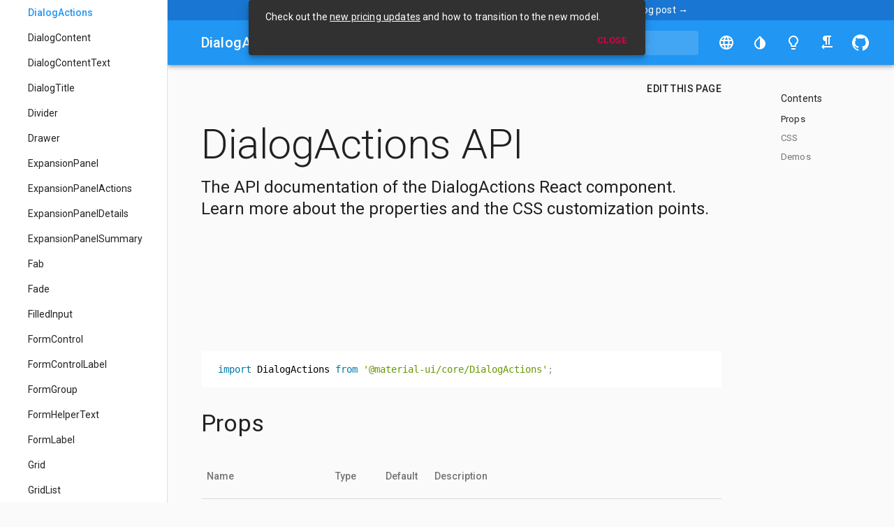

--- FILE ---
content_type: text/html; charset=UTF-8
request_url: https://v3.mui.com/api/dialog-actions/
body_size: 10311
content:
<!DOCTYPE html><html lang="en" dir="ltr"><head><meta charSet="utf-8" class="next-head"/><title class="next-head">DialogActions API - Material-UI</title><meta name="description" content="The API documentation of the DialogActions React component. Learn more about the properties and the CSS customization points." class="next-head"/><meta name="twitter:card" content="summary_large_image" class="next-head"/><meta name="twitter:site" content="@MaterialUI" class="next-head"/><meta name="twitter:title" content="DialogActions API - Material-UI [v3]" class="next-head"/><meta name="twitter:description" content="The API documentation of the DialogActions React component. Learn more about the properties and the CSS customization points." class="next-head"/><meta name="twitter:image" content="https://v3.mui.com/static/brand.png" class="next-head"/><meta property="og:type" content="website" class="next-head"/><meta property="og:title" content="DialogActions API - Material-UI" class="next-head"/><meta property="og:url" content="https://v3.mui.com/api/dialog-actions/" class="next-head"/><meta property="og:description" content="The API documentation of the DialogActions React component. Learn more about the properties and the CSS customization points." class="next-head"/><meta property="og:image" content="https://v3.mui.com/static/brand.png" class="next-head"/><meta property="og:ttl" content="604800" class="next-head"/><meta name="docsearch:language" content="en" class="next-head"/><meta name="docsearch:version" content="v3" class="next-head"/><link rel="preload" href="/_next/static/XF~HuDLE2gsIdXFv4GDgl/pages/api/dialog-actions.js" as="script"/><link rel="preload" href="/_next/static/XF~HuDLE2gsIdXFv4GDgl/pages/_app.js" as="script"/><link rel="preload" href="/_next/static/XF~HuDLE2gsIdXFv4GDgl/pages/_error.js" as="script"/><link rel="preload" href="/_next/static/runtime/webpack-42652fa8b82c329c0559.js" as="script"/><link rel="preload" href="/_next/static/chunks/commons.73d2228e236b83d02294.js" as="script"/><link rel="preload" href="/_next/static/runtime/main-e0157bddb706c19475c4.js" as="script"/><style id="jss-server-side">.j59oks2{margin:0;display:block}.jpvg1r3{color:rgba(0,0,0,.54);font-size:7rem;font-weight:300;font-family:Roboto,Helvetica,Arial,sans-serif;line-height:1.14286em;margin-left:-.04em;letter-spacing:-.04em}.jfy2lc4{color:rgba(0,0,0,.54);font-size:3.5rem;font-weight:400;font-family:Roboto,Helvetica,Arial,sans-serif;line-height:1.30357em;margin-left:-.02em;letter-spacing:-.02em}.j1asq9b9{color:rgba(0,0,0,.54);font-size:2.8125rem;font-weight:400;font-family:Roboto,Helvetica,Arial,sans-serif;line-height:1.13333em;margin-left:-.02em}.j1g8m5fu{color:rgba(0,0,0,.54);font-size:2.125rem;font-weight:400;font-family:Roboto,Helvetica,Arial,sans-serif;line-height:1.20588em}.j9ol5ig{color:rgba(0,0,0,.87);font-size:1.5rem;font-weight:400;font-family:Roboto,Helvetica,Arial,sans-serif;line-height:1.35417em}.j7mgby4{color:rgba(0,0,0,.87);font-size:1.3125rem;font-weight:500;font-family:Roboto,Helvetica,Arial,sans-serif;line-height:1.16667em}.jczgco3{color:rgba(0,0,0,.87);font-size:1rem;font-weight:400;font-family:Roboto,Helvetica,Arial,sans-serif;line-height:1.5em}.j1n0vc23{color:rgba(0,0,0,.87);font-size:.875rem;font-family:Roboto,Helvetica,Arial,sans-serif;font-weight:400;line-height:1.5;letter-spacing:.01071em}.j1pzzryc{color:rgba(0,0,0,.87);font-size:1rem;font-family:Roboto,Helvetica,Arial,sans-serif;font-weight:400;line-height:1.5;letter-spacing:.00938em}.jrvs7cg{color:rgba(0,0,0,.87);font-size:.75rem;font-family:Roboto,Helvetica,Arial,sans-serif;font-weight:400;line-height:1.66;letter-spacing:.03333em}.jl5e6nh{color:rgba(0,0,0,.87);font-size:.875rem;font-family:Roboto,Helvetica,Arial,sans-serif;font-weight:500;line-height:1.75;letter-spacing:.02857em;text-transform:uppercase}.j1e9o7xm{color:rgba(0,0,0,.87);font-size:6rem;font-family:Roboto,Helvetica,Arial,sans-serif;font-weight:300;line-height:1;letter-spacing:-.01562em}.jbt7jvi{color:rgba(0,0,0,.87);font-size:3.75rem;font-family:Roboto,Helvetica,Arial,sans-serif;font-weight:300;line-height:1;letter-spacing:-.00833em}.jyu3159{color:rgba(0,0,0,.87);font-size:3rem;font-family:Roboto,Helvetica,Arial,sans-serif;font-weight:400;line-height:1.04;letter-spacing:0}.j14p8fj4{color:rgba(0,0,0,.87);font-size:2.125rem;font-family:Roboto,Helvetica,Arial,sans-serif;font-weight:400;line-height:1.17;letter-spacing:.00735em}.j1epcahh{color:rgba(0,0,0,.87);font-size:1.5rem;font-family:Roboto,Helvetica,Arial,sans-serif;font-weight:400;line-height:1.33;letter-spacing:0}.j1ylkzii{color:rgba(0,0,0,.87);font-size:1.25rem;font-family:Roboto,Helvetica,Arial,sans-serif;font-weight:500;line-height:1.6;letter-spacing:.0075em}.j1dp773x{color:rgba(0,0,0,.87);font-size:1rem;font-family:Roboto,Helvetica,Arial,sans-serif;font-weight:400;line-height:1.75;letter-spacing:.00938em}.jiavbt9{color:rgba(0,0,0,.87);font-size:.875rem;font-family:Roboto,Helvetica,Arial,sans-serif;font-weight:500;line-height:1.57;letter-spacing:.00714em}.jp2tpt3{color:rgba(0,0,0,.87);font-size:.75rem;font-family:Roboto,Helvetica,Arial,sans-serif;font-weight:400;line-height:2.66;letter-spacing:.08333em;text-transform:uppercase}.j1xyp1js{width:1px;height:1px;position:absolute;overflow:hidden}.j8pgb1w{text-align:left}.jbmqzvk{text-align:center}.ju79mjg{text-align:right}.j4ipy1x{text-align:justify}.j15wl500{overflow:hidden;white-space:nowrap;text-overflow:ellipsis}.ji1igi7{margin-bottom:.35em}.jnywzu7{margin-bottom:16px}.j5pbwdt{color:inherit}.jvtfs4r{color:#2196f3}.jed3mz{color:#e10050}.j101n95l{color:rgba(0,0,0,.87)}.josmip3{color:rgba(0,0,0,.54)}.j16eadl6{color:#f44336}.j1i265yb{display:inline}.jr0u89w{color:inherit;border:0;margin:0;cursor:pointer;display:inline-flex;outline:0;padding:0;position:relative;align-items:center;-webkit-user-select:none;-moz-user-select:none;-ms-user-select:none;user-select:none;border-radius:0;vertical-align:middle;justify-content:center;-moz-appearance:none;text-decoration:none;background-color:transparent;-webkit-appearance:none;-webkit-tap-highlight-color:transparent}.jr0u89w::-moz-focus-inner{border-style:none}.jr0u89w.j1p4cocs{cursor:default;pointer-events:none}.j9la4jl{color:rgba(0,0,0,.87);padding:6px 16px;font-size:.875rem;min-width:64px;box-sizing:border-box;transition:background-color 250ms cubic-bezier(.4,0,.2,1) 0s,box-shadow 250ms cubic-bezier(.4,0,.2,1) 0s,border 250ms cubic-bezier(.4,0,.2,1) 0s;line-height:1.75;font-family:Roboto,Helvetica,Arial,sans-serif;font-weight:500;border-radius:4px;letter-spacing:.02857em;text-transform:uppercase}.j9la4jl:hover{text-decoration:none;background-color:rgba(0,0,0,.08)}.j9la4jl.j1p4cocs{color:rgba(0,0,0,.26)}@media (hover:none){.j9la4jl:hover{background-color:transparent}}.j9la4jl:hover.j1p4cocs{background-color:transparent}.jlyilep{width:100%;display:inherit;align-items:inherit;justify-content:inherit}.j1hrif9t{padding:6px 8px}.j14bbh75{color:#2196f3}.j14bbh75:hover{background-color:rgba(33,150,243,.08)}@media (hover:none){.j14bbh75:hover{background-color:transparent}}.j1y9307j{color:#e10050}.j1y9307j:hover{background-color:rgba(225,0,80,.08)}@media (hover:none){.j1y9307j:hover{background-color:transparent}}.j5jkmku{border:1px solid rgba(0,0,0,.23);padding:5px 16px}.j5jkmku.j1p4cocs{border:1px solid rgba(0,0,0,.26)}.j9ze19u{color:#2196f3;border:1px solid rgba(33,150,243,.5)}.j9ze19u:hover{border:1px solid #2196f3;background-color:rgba(33,150,243,.08)}@media (hover:none){.j9ze19u:hover{background-color:transparent}}.j1xxvqug{color:#e10050;border:1px solid rgba(225,0,80,.5)}.j1xxvqug:hover{border:1px solid #e10050;background-color:rgba(225,0,80,.08)}.j1xxvqug.j1p4cocs{border:1px solid rgba(0,0,0,.26)}@media (hover:none){.j1xxvqug:hover{background-color:transparent}}.jpyw0mp{color:rgba(0,0,0,.87);box-shadow:0 1px 5px 0 rgba(0,0,0,.2),0 2px 2px 0 rgba(0,0,0,.14),0 3px 1px -2px rgba(0,0,0,.12);background-color:#e0e0e0}.jpyw0mp.j183vsso{box-shadow:0 3px 5px -1px rgba(0,0,0,.2),0 6px 10px 0 rgba(0,0,0,.14),0 1px 18px 0 rgba(0,0,0,.12)}.jpyw0mp:active{box-shadow:0 5px 5px -3px rgba(0,0,0,.2),0 8px 10px 1px rgba(0,0,0,.14),0 3px 14px 2px rgba(0,0,0,.12)}.jpyw0mp.j1p4cocs{color:rgba(0,0,0,.26);box-shadow:none;background-color:rgba(0,0,0,.12)}.jpyw0mp:hover{background-color:#d5d5d5}@media (hover:none){.jpyw0mp:hover{background-color:#e0e0e0}}.jpyw0mp:hover.j1p4cocs{background-color:rgba(0,0,0,.12)}.j1xs0a6r{color:#fff;background-color:#2196f3}.j1xs0a6r:hover{background-color:#1976d2}@media (hover:none){.j1xs0a6r:hover{background-color:#2196f3}}.j1qgefk9{color:#fff;background-color:#e10050}.j1qgefk9:hover{background-color:#9d0038}@media (hover:none){.j1qgefk9:hover{background-color:#e10050}}.jefewg2{width:56px;height:56px;padding:0;min-width:0;box-shadow:0 3px 5px -1px rgba(0,0,0,.2),0 6px 10px 0 rgba(0,0,0,.14),0 1px 18px 0 rgba(0,0,0,.12);border-radius:50%}.jefewg2:active{box-shadow:0 7px 8px -4px rgba(0,0,0,.2),0 12px 17px 2px rgba(0,0,0,.14),0 5px 22px 4px rgba(0,0,0,.12)}.j1xwb4h{width:auto;height:48px;padding:0 16px;min-width:48px;border-radius:24px}.jwm9s4l{color:inherit;border-color:currentColor}.jpl6q6m{width:40px;height:40px}.jkjbjgt{padding:4px 8px;min-width:64px;font-size:.8125rem}.j1h1ts3f{padding:8px 24px;font-size:.9375rem}.jajq0dx{width:100%}.j1c9j684{height:1px;margin:0;border:none;flex-shrink:0;background-color:rgba(0,0,0,.12)}.j4rxtpc{left:0;width:100%;bottom:0;position:absolute}.j1ad42fy{margin-left:72px}.j18lvecd{background-color:rgba(0,0,0,.08)}.jsoig38{margin-left:16px;margin-right:16px}.j2dfb39{fill:currentColor;width:1em;height:1em;display:inline-block;font-size:24px;transition:fill .2s cubic-bezier(.4,0,.2,1) 0s;-webkit-user-select:none;-moz-user-select:none;-ms-user-select:none;user-select:none;flex-shrink:0}.jvtfs4r{color:#2196f3}.jed3mz{color:#e10050}.jkrm1uh{color:rgba(0,0,0,.54)}.j16eadl6{color:#f44336}.j1jwuc4k{color:rgba(0,0,0,.26)}.j83k217{font-size:inherit}.j1nsn8k1{font-size:20px}.j1k2ops4{font-size:35px}.j1c2w4bd{color:rgba(0,0,0,.87);font-size:16px;font-family:Roboto,Helvetica,Arial,sans-serif}.j1c2w4bd .anchor-link{position:absolute;margin-top:-96px}.j1c2w4bd pre,.j1c2w4bd pre[class*=language-]{margin:24px 0;padding:12px 18px;overflow:auto;border-radius:4px;background-color:#fff;-webkit-overflow-scrolling:touch}.j1c2w4bd code{color:rgba(0,0,0,.87);display:inline-block;padding:3px 6px;font-size:14px;line-height:1.6;font-family:Consolas,"Liberation Mono",Menlo,Courier,monospace;background-color:#fff}.j1c2w4bd p code,.j1c2w4bd pre code,.j1c2w4bd ul code{font-size:14px;line-height:1.6}.j1c2w4bd h1{color:rgba(0,0,0,.87);margin:32px 0 16px;font-size:3.75rem;font-family:Roboto,Helvetica,Arial,sans-serif;font-weight:300;line-height:1;letter-spacing:-.00833em}.j1c2w4bd .description{color:rgba(0,0,0,.87);margin:0 0 40px;font-size:1.5rem;font-family:Roboto,Helvetica,Arial,sans-serif;font-weight:400;line-height:1.33;letter-spacing:0}.j1c2w4bd h2{color:rgba(0,0,0,.87);margin:32px 0 24px;font-size:2.125rem;font-family:Roboto,Helvetica,Arial,sans-serif;font-weight:400;line-height:1.17;letter-spacing:.00735em}.j1c2w4bd h3{color:rgba(0,0,0,.87);margin:32px 0 24px;font-size:1.5rem;font-family:Roboto,Helvetica,Arial,sans-serif;font-weight:400;line-height:1.33;letter-spacing:0}.j1c2w4bd h4{color:rgba(0,0,0,.87);margin:24px 0 16px;font-size:1.25rem;font-family:Roboto,Helvetica,Arial,sans-serif;font-weight:500;line-height:1.6;letter-spacing:.0075em}.j1c2w4bd h5{color:rgba(0,0,0,.87);margin:24px 0 16px;font-size:.875rem;font-family:Roboto,Helvetica,Arial,sans-serif;font-weight:500;line-height:1.57;letter-spacing:.00714em}.j1c2w4bd ol,.j1c2w4bd p,.j1c2w4bd ul{line-height:1.6}.j1c2w4bd table{width:100%;display:block;overflow:hidden;overflow-x:auto;border-spacing:0;border-collapse:collapse;-webkit-overflow-scrolling:touch}.j1c2w4bd thead{color:rgba(0,0,0,.54);font-size:14px;font-weight:500}.j1c2w4bd tbody{color:rgba(0,0,0,.87);font-size:14px;line-height:1.5}.j1c2w4bd td{padding:8px 16px 8px 8px;text-align:left;border-bottom:1px solid rgba(0,0,0,.12)}.j1c2w4bd td:last-child{padding-right:24px}.j1c2w4bd td compact{padding-right:24px}.j1c2w4bd td code{font-size:13px;line-height:1.6}.j1c2w4bd th{padding:0 16px 0 8px;text-align:left;white-space:pre;font-weight:500;border-bottom:1px solid rgba(0,0,0,.12)}.j1c2w4bd th:last-child{padding-right:24px}.j1c2w4bd tr{height:48px}.j1c2w4bd thead tr{height:64px}.j1c2w4bd strong{font-weight:500}.j1c2w4bd blockquote{margin:24px 0;padding:4px 24px;border-left:5px solid rgba(0,0,0,.38);background-color:#fff}.j1c2w4bd a,.j1c2w4bd a code{color:#e10050;text-decoration:none}.j1c2w4bd img{max-width:100%}.j1c2w4bd a code:hover,.j1c2w4bd a:hover{text-decoration:underline}.j1c2w4bd table .prop-name{font-size:13px;font-family:Consolas,"Liberation Mono",Menlo,monospace}.j1c2w4bd table .required{color:#006500}.j1c2w4bd table .prop-type{color:#932981;font-size:13px;font-family:Consolas,"Liberation Mono",Menlo,monospace}.j1c2w4bd table .prop-default{font-size:13px;font-family:Consolas,"Liberation Mono",Menlo,monospace;border-bottom:1px dotted rgba(0,0,0,.38)}.j1c2w4bd h1 code,.j1c2w4bd h2 code,.j1c2w4bd h3 code,.j1c2w4bd h4 code{font-size:inherit;word-break:break-word;line-height:inherit}.j1c2w4bd h1 .anchor-link-style,.j1c2w4bd h2 .anchor-link-style,.j1c2w4bd h3 .anchor-link-style,.j1c2w4bd h4 .anchor-link-style{opacity:0;display:none}.j1c2w4bd h1:hover .anchor-link-style,.j1c2w4bd h2:hover .anchor-link-style,.j1c2w4bd h3:hover .anchor-link-style,.j1c2w4bd h4:hover .anchor-link-style{color:rgba(0,0,0,.38);display:inline-block;opacity:1;padding:0 8px}.j1c2w4bd h1:hover .anchor-link-style:hover,.j1c2w4bd h2:hover .anchor-link-style:hover,.j1c2w4bd h3:hover .anchor-link-style:hover,.j1c2w4bd h4:hover .anchor-link-style:hover{color:rgba(0,0,0,.54)}.j1c2w4bd h1:hover .anchor-link-style svg,.j1c2w4bd h2:hover .anchor-link-style svg,.j1c2w4bd h3:hover .anchor-link-style svg,.j1c2w4bd h4:hover .anchor-link-style svg{fill:currentColor;width:.55em;height:.55em}.j14kgtgl{text-decoration:none}.j1fqyx3o{text-decoration:none}.j1fqyx3o:hover{text-decoration:underline}.jdwjz0e{text-decoration:underline}.j1t7qxpo{border:0;margin:0;cursor:pointer;outline:0;padding:0;position:relative;-webkit-user-select:none;-moz-user-select:none;-ms-user-select:none;user-select:none;border-radius:0;vertical-align:middle;-moz-appearance:none;background-color:transparent;-webkit-appearance:none;-webkit-tap-highlight-color:transparent}.j1t7qxpo::-moz-focus-inner{border-style:none}.j15kd9e6{background-color:#fff}.ji1kkbr{border-radius:4px}.ju5k4mp{box-shadow:none}.j1nljlif{box-shadow:0 1px 3px 0 rgba(0,0,0,.2),0 1px 1px 0 rgba(0,0,0,.14),0 2px 1px -1px rgba(0,0,0,.12)}.jt9nf5x{box-shadow:0 1px 5px 0 rgba(0,0,0,.2),0 2px 2px 0 rgba(0,0,0,.14),0 3px 1px -2px rgba(0,0,0,.12)}.j1nd1ge8{box-shadow:0 1px 8px 0 rgba(0,0,0,.2),0 3px 4px 0 rgba(0,0,0,.14),0 3px 3px -2px rgba(0,0,0,.12)}.jsho2v5{box-shadow:0 2px 4px -1px rgba(0,0,0,.2),0 4px 5px 0 rgba(0,0,0,.14),0 1px 10px 0 rgba(0,0,0,.12)}.j12ewbmg{box-shadow:0 3px 5px -1px rgba(0,0,0,.2),0 5px 8px 0 rgba(0,0,0,.14),0 1px 14px 0 rgba(0,0,0,.12)}.j1gd6a31{box-shadow:0 3px 5px -1px rgba(0,0,0,.2),0 6px 10px 0 rgba(0,0,0,.14),0 1px 18px 0 rgba(0,0,0,.12)}.j1sb3kky{box-shadow:0 4px 5px -2px rgba(0,0,0,.2),0 7px 10px 1px rgba(0,0,0,.14),0 2px 16px 1px rgba(0,0,0,.12)}.j1vwt0oq{box-shadow:0 5px 5px -3px rgba(0,0,0,.2),0 8px 10px 1px rgba(0,0,0,.14),0 3px 14px 2px rgba(0,0,0,.12)}.j1ejjdyj{box-shadow:0 5px 6px -3px rgba(0,0,0,.2),0 9px 12px 1px rgba(0,0,0,.14),0 3px 16px 2px rgba(0,0,0,.12)}.j1s97fb2{box-shadow:0 6px 6px -3px rgba(0,0,0,.2),0 10px 14px 1px rgba(0,0,0,.14),0 4px 18px 3px rgba(0,0,0,.12)}.j1hyrh9j{box-shadow:0 6px 7px -4px rgba(0,0,0,.2),0 11px 15px 1px rgba(0,0,0,.14),0 4px 20px 3px rgba(0,0,0,.12)}.j1nd39nm{box-shadow:0 7px 8px -4px rgba(0,0,0,.2),0 12px 17px 2px rgba(0,0,0,.14),0 5px 22px 4px rgba(0,0,0,.12)}.j3lp1{box-shadow:0 7px 8px -4px rgba(0,0,0,.2),0 13px 19px 2px rgba(0,0,0,.14),0 5px 24px 4px rgba(0,0,0,.12)}.j15wriy7{box-shadow:0 7px 9px -4px rgba(0,0,0,.2),0 14px 21px 2px rgba(0,0,0,.14),0 5px 26px 4px rgba(0,0,0,.12)}.jmc9s4x{box-shadow:0 8px 9px -5px rgba(0,0,0,.2),0 15px 22px 2px rgba(0,0,0,.14),0 6px 28px 5px rgba(0,0,0,.12)}.j1o8jhny{box-shadow:0 8px 10px -5px rgba(0,0,0,.2),0 16px 24px 2px rgba(0,0,0,.14),0 6px 30px 5px rgba(0,0,0,.12)}.j7a4pme{box-shadow:0 8px 11px -5px rgba(0,0,0,.2),0 17px 26px 2px rgba(0,0,0,.14),0 6px 32px 5px rgba(0,0,0,.12)}.j2te27u{box-shadow:0 9px 11px -5px rgba(0,0,0,.2),0 18px 28px 2px rgba(0,0,0,.14),0 7px 34px 6px rgba(0,0,0,.12)}.j3y7vum{box-shadow:0 9px 12px -6px rgba(0,0,0,.2),0 19px 29px 2px rgba(0,0,0,.14),0 7px 36px 6px rgba(0,0,0,.12)}.j7j1ymr{box-shadow:0 10px 13px -6px rgba(0,0,0,.2),0 20px 31px 3px rgba(0,0,0,.14),0 8px 38px 7px rgba(0,0,0,.12)}.j3hvo8w{box-shadow:0 10px 13px -6px rgba(0,0,0,.2),0 21px 33px 3px rgba(0,0,0,.14),0 8px 40px 7px rgba(0,0,0,.12)}.jiw0pu5{box-shadow:0 10px 14px -6px rgba(0,0,0,.2),0 22px 35px 3px rgba(0,0,0,.14),0 8px 42px 7px rgba(0,0,0,.12)}.j16ig864{box-shadow:0 11px 14px -7px rgba(0,0,0,.2),0 23px 36px 3px rgba(0,0,0,.14),0 9px 44px 8px rgba(0,0,0,.12)}.j1iocy8x{box-shadow:0 11px 15px -7px rgba(0,0,0,.2),0 24px 38px 3px rgba(0,0,0,.14),0 9px 46px 8px rgba(0,0,0,.12)}.j4wr6i4{width:100%;display:flex;z-index:1100;box-sizing:border-box;flex-shrink:0;flex-direction:column}.j1rnr57d{top:0;left:auto;right:0;position:fixed}.j1qmqu3g{top:0;left:auto;right:0;position:absolute}.j9uyurd{top:0;left:auto;right:0;position:-webkit-sticky;position:sticky}.j15bq7fq{position:static}.jr0wjl8{position:relative}.j1sh5rx1{color:rgba(0,0,0,.87);background-color:#f5f5f5}.j177wmhi{color:#fff;background-color:#2196f3}.j1hvmbr7{color:#fff;background-color:#e10050}.j3ztss2{display:flex;position:relative;align-items:center}.jnjfdye{padding-left:16px;padding-right:16px}@media (min-width:600px){.jnjfdye{padding-left:24px;padding-right:24px}}.j8q2nyx{min-height:56px}@media (min-width:0px) and (orientation:landscape){.j8q2nyx{min-height:48px}}@media (min-width:600px){.j8q2nyx{min-height:64px}}.j16dzcez{min-height:48px}.j1g2vga5{flex:0 0 auto;color:rgba(0,0,0,.54);padding:12px;overflow:visible;font-size:1.5rem;text-align:center;transition:background-color 150ms cubic-bezier(.4,0,.2,1) 0s;border-radius:50%}.j1g2vga5:hover{background-color:rgba(0,0,0,.08)}.j1g2vga5.j1p4cocs{color:rgba(0,0,0,.26)}@media (hover:none){.j1g2vga5:hover{background-color:transparent}}.j1g2vga5:hover.j1p4cocs{background-color:transparent}.j5pbwdt{color:inherit}.j42ua74{color:#2196f3}.j42ua74:hover{background-color:rgba(33,150,243,.08)}@media (hover:none){.j42ua74:hover{background-color:transparent}}.j1q4g7ue{color:#e10050}.j1q4g7ue:hover{background-color:rgba(225,0,80,.08)}@media (hover:none){.j1q4g7ue:hover{background-color:transparent}}.jsbmc5e{width:100%;display:flex;align-items:inherit;justify-content:inherit}.j1rvj2zq{z-index:1500;opacity:.9;pointer-events:none}.jej5k78{pointer-events:auto}.j19svzuk{color:#fff;padding:4px 8px;font-size:.625rem;max-width:300px;font-family:Roboto,Helvetica,Arial,sans-serif;line-height:1.4em;border-radius:4px;background-color:#616161}.js2z4ou{padding:8px 16px;font-size:.875rem;line-height:1.14286em}.j1mzrh8l{margin:0 24px;transform-origin:right center}@media (min-width:600px){.j1mzrh8l{margin:0 14px}}.j6nzsrl{margin:0 24px;transform-origin:left center}@media (min-width:600px){.j6nzsrl{margin:0 14px}}.j5p79s4{margin:24px 0;transform-origin:center bottom}@media (min-width:600px){.j5p79s4{margin:14px 0}}.j7p9kn2{margin:24px 0;transform-origin:center top}@media (min-width:600px){.j7p9kn2{margin:14px 0}}html{box-sizing:border-box;-webkit-font-smoothing:antialiased;-moz-osx-font-smoothing:grayscale}*,::after,::before{box-sizing:inherit}body{margin:0;background-color:#fafafa}@media print{body{background-color:#fff}}.jupvbsj{top:0;left:0;right:0;bottom:0;z-index:1300;position:fixed}.jbzrort{visibility:hidden}.j1b219dr{outline:0;position:absolute;min-width:16px;max-width:calc(100% - 32px);overflow-y:auto;overflow-x:hidden;min-height:16px;max-height:calc(100% - 32px)}.j1afduyh{margin:0;padding:0;position:relative;list-style:none}.jmwifwk{padding-top:8px;padding-bottom:8px}.jsh745q{padding-top:4px;padding-bottom:4px}.jy6dmor{padding-top:0}.jtkimdt{max-height:calc(100% - 96px);-webkit-overflow-scrolling:touch}.jn23b2n{width:100%;display:flex;position:relative;box-sizing:border-box;text-align:left;align-items:center;padding-top:11px;padding-bottom:11px;justify-content:flex-start;text-decoration:none}.jn23b2n.j1kms6th,.jn23b2n.j1kms6th:focus,.jn23b2n.j1kms6th:hover{background-color:rgba(0,0,0,.14)}.jvpp5ov{position:relative}.j10qoe32{padding-top:8px;padding-bottom:8px}.j1fpph7a{align-items:flex-start}.jl7z7b2{opacity:.5}.jzushn8{border-bottom:1px solid rgba(0,0,0,.12);background-clip:padding-box}.j1a697ls{padding-left:16px;padding-right:16px}.j1nroktp{transition:background-color 150ms cubic-bezier(.4,0,.2,1) 0s}.j1nroktp:hover{text-decoration:none;background-color:rgba(0,0,0,.08)}.j1nroktp:focus{background-color:rgba(0,0,0,.08)}@media (hover:none){.j1nroktp:hover{background-color:transparent}}.j19ml4o3{padding-right:32px}.j1kfjtd7{flex:0 0 auto}.jidtec4{top:0;flex:1 0 auto;height:100%;display:flex;z-index:1200;outline:0;position:fixed;overflow-y:auto;flex-direction:column;-webkit-overflow-scrolling:touch}.jz0sf8t{left:0;right:auto}.j1rznyk0{left:auto;right:0}.j1wsjubr{top:0;left:0;right:0;bottom:auto;height:auto;max-height:100%}.j18ulgqf{top:auto;left:0;right:0;bottom:0;height:auto;max-height:100%}.j1r8mx19{border-right:1px solid rgba(0,0,0,.12)}.jrffpgy{border-bottom:1px solid rgba(0,0,0,.12)}.jlv9wjd{border-left:1px solid rgba(0,0,0,.12)}.j5z6zb1{border-top:1px solid rgba(0,0,0,.12)}@media (min-width:0px) and (max-width:599.95px){.jk4iq5{display:none}}@media (min-width:0px){.jbajwvs{display:none}}@media (max-width:599.95px){.jwvdxpe{display:none}}@media (min-width:600px) and (max-width:959.95px){.jjuf8cb{display:none}}@media (min-width:600px){.j1mgnj6c{display:none}}@media (max-width:959.95px){.j1khebic{display:none}}@media (min-width:960px) and (max-width:1279.95px){.jk255s1{display:none}}@media (min-width:960px){.j1xdxvgg{display:none}}@media (max-width:1279.95px){.j1yfekov{display:none}}@media (min-width:1280px) and (max-width:1919.95px){.j9t48or{display:none}}@media (min-width:1280px){.jwmuxve{display:none}}@media (max-width:1919.95px){.jpbqins{display:none}}@media (min-width:1920px){.jn72cwl{display:none}}@media (min-width:1920px){.jnd5f33{display:none}}@media (min-width:0px){.j1me761d{display:none}}.j1pb73ym{height:0;overflow:hidden;transition:height .3s cubic-bezier(.4,0,.2,1) 0s}.j1p4enu9{height:auto;overflow:visible}.jzlkjnt{display:flex}.j12m3ddi{width:100%}.jatl47d{display:block;padding-top:0;padding-bottom:0}.jhr3lg7{display:flex;padding-top:0;padding-bottom:0}.j1q3si2{width:100%;letter-spacing:0;text-transform:none;justify-content:flex-start}.j17qzaty{width:100%;font-weight:400;letter-spacing:0;text-transform:none;justify-content:flex-start}.j17qzaty.depth-0{font-weight:500}.j4kp1ve{color:#2196f3;font-weight:500}.jqxrewz{width:240px}.j12c2nrr{color:rgba(0,0,0,.54);margin-bottom:4px}.j12c2nrr:hover{color:#2196f3}.j1oiyd0m{height:29px}.jtcttkl{display:flex}.j1ms9ptc{display:flex;flex-grow:1;min-height:56px;align-items:flex-start;padding-left:24px;flex-direction:column;justify-content:center}@media (min-width:0px) and (orientation:landscape){.j1ms9ptc{min-height:48px}}@media (min-width:600px){.j1ms9ptc{min-height:64px}}.j1mqxag8{left:0;right:0;z-index:1400;display:flex;position:fixed;align-items:center;justify-content:center}.jvrepy9{top:0}@media (min-width:960px){.jvrepy9{left:50%;right:auto;transform:translateX(-50%)}}.j1y2w6h8{bottom:0}@media (min-width:960px){.j1y2w6h8{left:50%;right:auto;transform:translateX(-50%)}}.j1oue97c{top:0;justify-content:flex-end}@media (min-width:960px){.j1oue97c{top:24px;left:auto;right:24px}}.j1gorz5y{bottom:0;justify-content:flex-end}@media (min-width:960px){.j1gorz5y{left:auto;right:24px;bottom:24px}}.j1f05pj8{top:0;justify-content:flex-start}@media (min-width:960px){.j1f05pj8{top:24px;left:24px;right:auto}}.jymqzx{bottom:0;justify-content:flex-start}@media (min-width:960px){.jymqzx{left:24px;right:auto;bottom:24px}}.jlmrws6{display:flex}.j1pg0g6x{flex:1 1 auto}.j1cwgun4{flex:0 1 auto;margin-left:24px}.jllroop{transition:width .3s cubic-bezier(.4,0,.2,1) 0s}@media print{.jllroop{position:absolute}}.j14j97xx{box-shadow:none}.j1v1fo98{color:#fff;display:block;padding:4px;text-align:center;background-color:#1976d2}@media (min-width:1280px){.j43ekj7{width:calc(100% - 240px)}}@media (min-width:1280px){.j1pjypdo{width:240px}}@media (min-width:1280px){.j123h6rw{display:none}}.j18jg96{flex:1 1 100%;margin:0 auto;max-width:100%;padding-top:109px;padding-left:16px;padding-right:16px}@media (min-width:600px){.j18jg96{max-width:calc(100% - 167px);padding-left:32px;padding-right:32px}}@media (min-width:1280px){.j18jg96{max-width:calc(100% - 240px - 167px);padding-left:40px;padding-right:72px}}.jp8dijc{top:99px;width:167px;order:2;height:calc(100vh - 70px);padding:16px 16px 16px 5px;display:none;position:-webkit-sticky;position:sticky;margin-top:99px;word-break:break-word;overflow-y:auto;flex-shrink:0}@media (min-width:600px){.jp8dijc{display:block}}.j8ld3w7{margin-top:16px}.j11eyvhd{margin:0;padding:0;list-style-type:none}.j1wk4s6p{padding:4px 0;font-size:13px}.j4rdg75{margin-bottom:100px}.j1108rq9{display:flex;align-items:flex-end;flex-direction:column}.j1rqdocf{padding:0 8px;margin-top:16px;margin-bottom:16px}</style><meta name="viewport" content="minimum-scale=1, initial-scale=1, width=device-width, shrink-to-fit=no"/><link rel="manifest" href="/static/manifest.json"/><meta name="theme-color" content="#2196f3"/><link rel="shortcut icon" href="/static/favicon.ico"/><link rel="canonical" href="https://mui.com/api/dialog-actions/"/><link rel="stylesheet" href="https://fonts.googleapis.com/css?family=Roboto:300,400,500"/><link href="https://fonts.gstatic.com" rel="preconnect" crossOrigin="anonymous"/><style id="insertion-point-jss"></style></head><body><div id="__next"><div class="jlmrws6"><header class="j15kd9e6 jsho2v5 j4wr6i4 j1rnr57d j177wmhi mui-fixed jllroop j43ekj7"><a class="j59oks2 j1n0vc23 j5pbwdt j15wl500 j1i265yb j1gl2ulm j1fqyx3o j1v1fo98" href="https://mui.com/blog/material-ui-v4-is-out/">🎉 Material UI v4 is out now! Check out the announcement blog post →</a><div class="j3ztss2 j8q2nyx jnjfdye"><button class="jr0u89w j1g2vga5 j5pbwdt j123h6rw" tabindex="0" type="button" aria-label="Open drawer"><span class="jsbmc5e"><svg class="j2dfb39" focusable="false" viewBox="0 0 24 24" aria-hidden="true" role="presentation"><path fill="none" d="M0 0h24v24H0z"></path><path d="M3 18h18v-2H3v2zm0-5h18v-2H3v2zm0-7v2h18V6H3z"></path></svg></span></button><h6 class="j59oks2 j1ylkzii j5pbwdt j15wl500 j1cwgun4">DialogActions</h6><div class="j1pg0g6x"></div><button class="jr0u89w j1g2vga5 j5pbwdt" tabindex="0" type="button" aria-haspopup="true" data-ga-event-category="AppBar" data-ga-event-action="language" title="Change language"><span class="jsbmc5e"><svg class="j2dfb39" focusable="false" viewBox="0 0 24 24" aria-hidden="true" role="presentation"><path fill="none" d="M0 0h24v24H0z"></path><path d="M11.99 2C6.47 2 2 6.48 2 12s4.47 10 9.99 10C17.52 22 22 17.52 22 12S17.52 2 11.99 2zm6.93 6h-2.95c-.32-1.25-.78-2.45-1.38-3.56 1.84.63 3.37 1.91 4.33 3.56zM12 4.04c.83 1.2 1.48 2.53 1.91 3.96h-3.82c.43-1.43 1.08-2.76 1.91-3.96zM4.26 14C4.1 13.36 4 12.69 4 12s.1-1.36.26-2h3.38c-.08.66-.14 1.32-.14 2 0 .68.06 1.34.14 2H4.26zm.82 2h2.95c.32 1.25.78 2.45 1.38 3.56-1.84-.63-3.37-1.9-4.33-3.56zm2.95-8H5.08c.96-1.66 2.49-2.93 4.33-3.56C8.81 5.55 8.35 6.75 8.03 8zM12 19.96c-.83-1.2-1.48-2.53-1.91-3.96h3.82c-.43 1.43-1.08 2.76-1.91 3.96zM14.34 14H9.66c-.09-.66-.16-1.32-.16-2 0-.68.07-1.35.16-2h4.68c.09.65.16 1.32.16 2 0 .68-.07 1.34-.16 2zm.25 5.56c.6-1.11 1.06-2.31 1.38-3.56h2.95c-.96 1.65-2.49 2.93-4.33 3.56zM16.36 14c.08-.66.14-1.32.14-2 0-.68-.06-1.34-.14-2h3.38c.16.64.26 1.31.26 2s-.1 1.36-.26 2h-3.38z"></path></svg></span></button><a class="jr0u89w j1g2vga5 j5pbwdt" tabindex="0" role="button" aria-label="Edit docs colors" data-ga-event-category="AppBar" data-ga-event-action="colors" title="Edit docs colors" href="/style/color/#color-tool"><span class="jsbmc5e"><svg class="j2dfb39" focusable="false" viewBox="0 0 24 24" aria-hidden="true" role="presentation"><path fill="none" d="M24 0H0v24h24z"></path><path d="M17.66 7.93L12 2.27 6.34 7.93c-3.12 3.12-3.12 8.19 0 11.31C7.9 20.8 9.95 21.58 12 21.58c2.05 0 4.1-.78 5.66-2.34 3.12-3.12 3.12-8.19 0-11.31zM12 19.59c-1.6 0-3.11-.62-4.24-1.76C6.62 16.69 6 15.19 6 13.59s.62-3.11 1.76-4.24L12 5.1v14.49z"></path></svg></span></a><button class="jr0u89w j1g2vga5 j5pbwdt" tabindex="0" type="button" aria-label="Toggle light/dark theme" data-ga-event-category="AppBar" data-ga-event-action="dark" title="Toggle light/dark theme"><span class="jsbmc5e"><svg class="j2dfb39" focusable="false" viewBox="0 0 24 24" aria-hidden="true" role="presentation"><path d="M9 21c0 .55.45 1 1 1h4c.55 0 1-.45 1-1v-1H9v1zm3-19C8.14 2 5 5.14 5 9c0 2.38 1.19 4.47 3 5.74V17c0 .55.45 1 1 1h6c.55 0 1-.45 1-1v-2.26c1.81-1.27 3-3.36 3-5.74 0-3.86-3.14-7-7-7zm2.85 11.1l-.85.6V16h-4v-2.3l-.85-.6C7.8 12.16 7 10.63 7 9c0-2.76 2.24-5 5-5s5 2.24 5 5c0 1.63-.8 3.16-2.15 4.1z"></path></svg></span></button><button class="jr0u89w j1g2vga5 j5pbwdt" tabindex="0" type="button" aria-label="Toggle right-to-left/left-to-right" data-ga-event-category="AppBar" data-ga-event-action="rtl" title="Toggle right-to-left/left-to-right"><span class="jsbmc5e"><svg class="j2dfb39" focusable="false" viewBox="0 0 24 24" aria-hidden="true" role="presentation"><path d="M10 10v5h2V4h2v11h2V4h2V2h-8C7.79 2 6 3.79 6 6s1.79 4 4 4zm-2 7v-3l-4 4 4 4v-3h12v-2H8z"></path><path fill="none" d="M0 0h24v24H0z"></path></svg></span></button><a class="jr0u89w j1g2vga5 j5pbwdt" tabindex="0" role="button" href="https://github.com/mui-org/material-ui" aria-label="GitHub repository" data-ga-event-category="AppBar" data-ga-event-action="github" title="GitHub repository"><span class="jsbmc5e"><svg class="j2dfb39" focusable="false" viewBox="0 0 24 24" aria-hidden="true" role="presentation"><path d="M12 .3a12 12 0 0 0-3.8 23.4c.6.1.8-.3.8-.6v-2c-3.3.7-4-1.6-4-1.6-.6-1.4-1.4-1.8-1.4-1.8-1-.7.1-.7.1-.7 1.2 0 1.9 1.2 1.9 1.2 1 1.8 2.8 1.3 3.5 1 0-.8.4-1.3.7-1.6-2.7-.3-5.5-1.3-5.5-6 0-1.2.5-2.3 1.3-3.1-.2-.4-.6-1.6 0-3.2 0 0 1-.3 3.4 1.2a11.5 11.5 0 0 1 6 0c2.3-1.5 3.3-1.2 3.3-1.2.6 1.6.2 2.8 0 3.2.9.8 1.3 1.9 1.3 3.2 0 4.6-2.8 5.6-5.5 5.9.5.4.9 1 .9 2.2v3.3c0 .3.1.7.8.6A12 12 0 0 0 12 .3"></path></svg></span></a></div></header><nav class="j1pjypdo"><div class="j1yfekov"><div class="j1gl2ulm j1kfjtd7"><div class="j15kd9e6 ju5k4mp jidtec4 jqxrewz jz0sf8t j1r8mx19"><div><div class="j1oiyd0m"></div><div class="jtcttkl"><div class="j1ms9ptc"><a class="j59oks2 j1ylkzii j5pbwdt j1i265yb j1gl2ulm j1fqyx3o j12c2nrr" href="/">Material-UI</a><a class="j59oks2 jrvs7cg josmip3 j1i265yb j1gl2ulm j1fqyx3o" href="https://mui.com/versions/">v3.9.4</a></div></div><hr class="j1c9j684"/><ul class="j1afduyh jmwifwk"><li class="jn23b2n jb0yxa9 jatl47d"><button class="jr0u89w j9la4jl j1q3si2 j1hrif9t jfvka4p" tabindex="0" type="button" style="padding-left:24px"><span class="jlyilep">Getting Started</span></button></li><li class="jn23b2n jb0yxa9 jatl47d"><button class="jr0u89w j9la4jl j1q3si2 j1hrif9t jfvka4p" tabindex="0" type="button" style="padding-left:24px"><span class="jlyilep">Style</span></button></li><li class="jn23b2n jb0yxa9 jatl47d"><button class="jr0u89w j9la4jl j1q3si2 j1hrif9t jfvka4p" tabindex="0" type="button" style="padding-left:24px"><span class="jlyilep">Layout</span></button></li><li class="jn23b2n jb0yxa9 jatl47d"><button class="jr0u89w j9la4jl j1q3si2 j1hrif9t jfvka4p" tabindex="0" type="button" style="padding-left:24px"><span class="jlyilep">Utils</span></button></li><li class="jn23b2n jb0yxa9 jatl47d"><button class="jr0u89w j9la4jl j1q3si2 j1hrif9t jfvka4p" tabindex="0" type="button" style="padding-left:24px"><span class="jlyilep">Component Demos</span></button></li><li class="jn23b2n jb0yxa9 jatl47d"><button class="jr0u89w j9la4jl j1q3si2 j1hrif9t jfvka4p" tabindex="0" type="button" style="padding-left:24px"><span class="jlyilep algolia-lvl0">Component API</span></button><div class="j1pb73ym j1p4enu9" style="min-height:0px"><div class="jzlkjnt"><div class="j12m3ddi"><ul class="j1afduyh jmwifwk"><li class="jn23b2n jb0yxa9 jhr3lg7"><a class="jr0u89w j9la4jl j1hrif9t jfvka4p j17qzaty depth-1" tabindex="0" role="button" style="padding-left:40px" href="/api/app-bar/"><span class="jlyilep">AppBar</span></a></li><li class="jn23b2n jb0yxa9 jhr3lg7"><a class="jr0u89w j9la4jl j1hrif9t jfvka4p j17qzaty depth-1" tabindex="0" role="button" style="padding-left:40px" href="/api/avatar/"><span class="jlyilep">Avatar</span></a></li><li class="jn23b2n jb0yxa9 jhr3lg7"><a class="jr0u89w j9la4jl j1hrif9t jfvka4p j17qzaty depth-1" tabindex="0" role="button" style="padding-left:40px" href="/api/backdrop/"><span class="jlyilep">Backdrop</span></a></li><li class="jn23b2n jb0yxa9 jhr3lg7"><a class="jr0u89w j9la4jl j1hrif9t jfvka4p j17qzaty depth-1" tabindex="0" role="button" style="padding-left:40px" href="/api/badge/"><span class="jlyilep">Badge</span></a></li><li class="jn23b2n jb0yxa9 jhr3lg7"><a class="jr0u89w j9la4jl j1hrif9t jfvka4p j17qzaty depth-1" tabindex="0" role="button" style="padding-left:40px" href="/api/bottom-navigation/"><span class="jlyilep">BottomNavigation</span></a></li><li class="jn23b2n jb0yxa9 jhr3lg7"><a class="jr0u89w j9la4jl j1hrif9t jfvka4p j17qzaty depth-1" tabindex="0" role="button" style="padding-left:40px" href="/api/bottom-navigation-action/"><span class="jlyilep">BottomNavigationAction</span></a></li><li class="jn23b2n jb0yxa9 jhr3lg7"><a class="jr0u89w j9la4jl j1hrif9t jfvka4p j17qzaty depth-1" tabindex="0" role="button" style="padding-left:40px" href="/api/button/"><span class="jlyilep">Button</span></a></li><li class="jn23b2n jb0yxa9 jhr3lg7"><a class="jr0u89w j9la4jl j1hrif9t jfvka4p j17qzaty depth-1" tabindex="0" role="button" style="padding-left:40px" href="/api/button-base/"><span class="jlyilep">ButtonBase</span></a></li><li class="jn23b2n jb0yxa9 jhr3lg7"><a class="jr0u89w j9la4jl j1hrif9t jfvka4p j17qzaty depth-1" tabindex="0" role="button" style="padding-left:40px" href="/api/card/"><span class="jlyilep">Card</span></a></li><li class="jn23b2n jb0yxa9 jhr3lg7"><a class="jr0u89w j9la4jl j1hrif9t jfvka4p j17qzaty depth-1" tabindex="0" role="button" style="padding-left:40px" href="/api/card-action-area/"><span class="jlyilep">CardActionArea</span></a></li><li class="jn23b2n jb0yxa9 jhr3lg7"><a class="jr0u89w j9la4jl j1hrif9t jfvka4p j17qzaty depth-1" tabindex="0" role="button" style="padding-left:40px" href="/api/card-actions/"><span class="jlyilep">CardActions</span></a></li><li class="jn23b2n jb0yxa9 jhr3lg7"><a class="jr0u89w j9la4jl j1hrif9t jfvka4p j17qzaty depth-1" tabindex="0" role="button" style="padding-left:40px" href="/api/card-content/"><span class="jlyilep">CardContent</span></a></li><li class="jn23b2n jb0yxa9 jhr3lg7"><a class="jr0u89w j9la4jl j1hrif9t jfvka4p j17qzaty depth-1" tabindex="0" role="button" style="padding-left:40px" href="/api/card-header/"><span class="jlyilep">CardHeader</span></a></li><li class="jn23b2n jb0yxa9 jhr3lg7"><a class="jr0u89w j9la4jl j1hrif9t jfvka4p j17qzaty depth-1" tabindex="0" role="button" style="padding-left:40px" href="/api/card-media/"><span class="jlyilep">CardMedia</span></a></li><li class="jn23b2n jb0yxa9 jhr3lg7"><a class="jr0u89w j9la4jl j1hrif9t jfvka4p j17qzaty depth-1" tabindex="0" role="button" style="padding-left:40px" href="/api/checkbox/"><span class="jlyilep">Checkbox</span></a></li><li class="jn23b2n jb0yxa9 jhr3lg7"><a class="jr0u89w j9la4jl j1hrif9t jfvka4p j17qzaty depth-1" tabindex="0" role="button" style="padding-left:40px" href="/api/chip/"><span class="jlyilep">Chip</span></a></li><li class="jn23b2n jb0yxa9 jhr3lg7"><a class="jr0u89w j9la4jl j1hrif9t jfvka4p j17qzaty depth-1" tabindex="0" role="button" style="padding-left:40px" href="/api/circular-progress/"><span class="jlyilep">CircularProgress</span></a></li><li class="jn23b2n jb0yxa9 jhr3lg7"><a class="jr0u89w j9la4jl j1hrif9t jfvka4p j17qzaty depth-1" tabindex="0" role="button" style="padding-left:40px" href="/api/click-away-listener/"><span class="jlyilep">ClickAwayListener</span></a></li><li class="jn23b2n jb0yxa9 jhr3lg7"><a class="jr0u89w j9la4jl j1hrif9t jfvka4p j17qzaty depth-1" tabindex="0" role="button" style="padding-left:40px" href="/api/collapse/"><span class="jlyilep">Collapse</span></a></li><li class="jn23b2n jb0yxa9 jhr3lg7"><a class="jr0u89w j9la4jl j1hrif9t jfvka4p j17qzaty depth-1" tabindex="0" role="button" style="padding-left:40px" href="/api/css-baseline/"><span class="jlyilep">CssBaseline</span></a></li><li class="jn23b2n jb0yxa9 jhr3lg7"><a class="jr0u89w j9la4jl j1hrif9t jfvka4p j17qzaty depth-1" tabindex="0" role="button" style="padding-left:40px" href="/api/dialog/"><span class="jlyilep">Dialog</span></a></li><li class="jn23b2n jb0yxa9 jhr3lg7"><a class="jr0u89w j9la4jl j1hrif9t jfvka4p j17qzaty depth-1 j4kp1ve" tabindex="0" role="button" style="padding-left:40px" href="/api/dialog-actions/"><span class="jlyilep">DialogActions</span></a></li><li class="jn23b2n jb0yxa9 jhr3lg7"><a class="jr0u89w j9la4jl j1hrif9t jfvka4p j17qzaty depth-1" tabindex="0" role="button" style="padding-left:40px" href="/api/dialog-content/"><span class="jlyilep">DialogContent</span></a></li><li class="jn23b2n jb0yxa9 jhr3lg7"><a class="jr0u89w j9la4jl j1hrif9t jfvka4p j17qzaty depth-1" tabindex="0" role="button" style="padding-left:40px" href="/api/dialog-content-text/"><span class="jlyilep">DialogContentText</span></a></li><li class="jn23b2n jb0yxa9 jhr3lg7"><a class="jr0u89w j9la4jl j1hrif9t jfvka4p j17qzaty depth-1" tabindex="0" role="button" style="padding-left:40px" href="/api/dialog-title/"><span class="jlyilep">DialogTitle</span></a></li><li class="jn23b2n jb0yxa9 jhr3lg7"><a class="jr0u89w j9la4jl j1hrif9t jfvka4p j17qzaty depth-1" tabindex="0" role="button" style="padding-left:40px" href="/api/divider/"><span class="jlyilep">Divider</span></a></li><li class="jn23b2n jb0yxa9 jhr3lg7"><a class="jr0u89w j9la4jl j1hrif9t jfvka4p j17qzaty depth-1" tabindex="0" role="button" style="padding-left:40px" href="/api/drawer/"><span class="jlyilep">Drawer</span></a></li><li class="jn23b2n jb0yxa9 jhr3lg7"><a class="jr0u89w j9la4jl j1hrif9t jfvka4p j17qzaty depth-1" tabindex="0" role="button" style="padding-left:40px" href="/api/expansion-panel/"><span class="jlyilep">ExpansionPanel</span></a></li><li class="jn23b2n jb0yxa9 jhr3lg7"><a class="jr0u89w j9la4jl j1hrif9t jfvka4p j17qzaty depth-1" tabindex="0" role="button" style="padding-left:40px" href="/api/expansion-panel-actions/"><span class="jlyilep">ExpansionPanelActions</span></a></li><li class="jn23b2n jb0yxa9 jhr3lg7"><a class="jr0u89w j9la4jl j1hrif9t jfvka4p j17qzaty depth-1" tabindex="0" role="button" style="padding-left:40px" href="/api/expansion-panel-details/"><span class="jlyilep">ExpansionPanelDetails</span></a></li><li class="jn23b2n jb0yxa9 jhr3lg7"><a class="jr0u89w j9la4jl j1hrif9t jfvka4p j17qzaty depth-1" tabindex="0" role="button" style="padding-left:40px" href="/api/expansion-panel-summary/"><span class="jlyilep">ExpansionPanelSummary</span></a></li><li class="jn23b2n jb0yxa9 jhr3lg7"><a class="jr0u89w j9la4jl j1hrif9t jfvka4p j17qzaty depth-1" tabindex="0" role="button" style="padding-left:40px" href="/api/fab/"><span class="jlyilep">Fab</span></a></li><li class="jn23b2n jb0yxa9 jhr3lg7"><a class="jr0u89w j9la4jl j1hrif9t jfvka4p j17qzaty depth-1" tabindex="0" role="button" style="padding-left:40px" href="/api/fade/"><span class="jlyilep">Fade</span></a></li><li class="jn23b2n jb0yxa9 jhr3lg7"><a class="jr0u89w j9la4jl j1hrif9t jfvka4p j17qzaty depth-1" tabindex="0" role="button" style="padding-left:40px" href="/api/filled-input/"><span class="jlyilep">FilledInput</span></a></li><li class="jn23b2n jb0yxa9 jhr3lg7"><a class="jr0u89w j9la4jl j1hrif9t jfvka4p j17qzaty depth-1" tabindex="0" role="button" style="padding-left:40px" href="/api/form-control/"><span class="jlyilep">FormControl</span></a></li><li class="jn23b2n jb0yxa9 jhr3lg7"><a class="jr0u89w j9la4jl j1hrif9t jfvka4p j17qzaty depth-1" tabindex="0" role="button" style="padding-left:40px" href="/api/form-control-label/"><span class="jlyilep">FormControlLabel</span></a></li><li class="jn23b2n jb0yxa9 jhr3lg7"><a class="jr0u89w j9la4jl j1hrif9t jfvka4p j17qzaty depth-1" tabindex="0" role="button" style="padding-left:40px" href="/api/form-group/"><span class="jlyilep">FormGroup</span></a></li><li class="jn23b2n jb0yxa9 jhr3lg7"><a class="jr0u89w j9la4jl j1hrif9t jfvka4p j17qzaty depth-1" tabindex="0" role="button" style="padding-left:40px" href="/api/form-helper-text/"><span class="jlyilep">FormHelperText</span></a></li><li class="jn23b2n jb0yxa9 jhr3lg7"><a class="jr0u89w j9la4jl j1hrif9t jfvka4p j17qzaty depth-1" tabindex="0" role="button" style="padding-left:40px" href="/api/form-label/"><span class="jlyilep">FormLabel</span></a></li><li class="jn23b2n jb0yxa9 jhr3lg7"><a class="jr0u89w j9la4jl j1hrif9t jfvka4p j17qzaty depth-1" tabindex="0" role="button" style="padding-left:40px" href="/api/grid/"><span class="jlyilep">Grid</span></a></li><li class="jn23b2n jb0yxa9 jhr3lg7"><a class="jr0u89w j9la4jl j1hrif9t jfvka4p j17qzaty depth-1" tabindex="0" role="button" style="padding-left:40px" href="/api/grid-list/"><span class="jlyilep">GridList</span></a></li><li class="jn23b2n jb0yxa9 jhr3lg7"><a class="jr0u89w j9la4jl j1hrif9t jfvka4p j17qzaty depth-1" tabindex="0" role="button" style="padding-left:40px" href="/api/grid-list-tile/"><span class="jlyilep">GridListTile</span></a></li><li class="jn23b2n jb0yxa9 jhr3lg7"><a class="jr0u89w j9la4jl j1hrif9t jfvka4p j17qzaty depth-1" tabindex="0" role="button" style="padding-left:40px" href="/api/grid-list-tile-bar/"><span class="jlyilep">GridListTileBar</span></a></li><li class="jn23b2n jb0yxa9 jhr3lg7"><a class="jr0u89w j9la4jl j1hrif9t jfvka4p j17qzaty depth-1" tabindex="0" role="button" style="padding-left:40px" href="/api/grow/"><span class="jlyilep">Grow</span></a></li><li class="jn23b2n jb0yxa9 jhr3lg7"><a class="jr0u89w j9la4jl j1hrif9t jfvka4p j17qzaty depth-1" tabindex="0" role="button" style="padding-left:40px" href="/api/hidden/"><span class="jlyilep">Hidden</span></a></li><li class="jn23b2n jb0yxa9 jhr3lg7"><a class="jr0u89w j9la4jl j1hrif9t jfvka4p j17qzaty depth-1" tabindex="0" role="button" style="padding-left:40px" href="/api/icon/"><span class="jlyilep">Icon</span></a></li><li class="jn23b2n jb0yxa9 jhr3lg7"><a class="jr0u89w j9la4jl j1hrif9t jfvka4p j17qzaty depth-1" tabindex="0" role="button" style="padding-left:40px" href="/api/icon-button/"><span class="jlyilep">IconButton</span></a></li><li class="jn23b2n jb0yxa9 jhr3lg7"><a class="jr0u89w j9la4jl j1hrif9t jfvka4p j17qzaty depth-1" tabindex="0" role="button" style="padding-left:40px" href="/api/input/"><span class="jlyilep">Input</span></a></li><li class="jn23b2n jb0yxa9 jhr3lg7"><a class="jr0u89w j9la4jl j1hrif9t jfvka4p j17qzaty depth-1" tabindex="0" role="button" style="padding-left:40px" href="/api/input-adornment/"><span class="jlyilep">InputAdornment</span></a></li><li class="jn23b2n jb0yxa9 jhr3lg7"><a class="jr0u89w j9la4jl j1hrif9t jfvka4p j17qzaty depth-1" tabindex="0" role="button" style="padding-left:40px" href="/api/input-base/"><span class="jlyilep">InputBase</span></a></li><li class="jn23b2n jb0yxa9 jhr3lg7"><a class="jr0u89w j9la4jl j1hrif9t jfvka4p j17qzaty depth-1" tabindex="0" role="button" style="padding-left:40px" href="/api/input-label/"><span class="jlyilep">InputLabel</span></a></li><li class="jn23b2n jb0yxa9 jhr3lg7"><a class="jr0u89w j9la4jl j1hrif9t jfvka4p j17qzaty depth-1" tabindex="0" role="button" style="padding-left:40px" href="/api/linear-progress/"><span class="jlyilep">LinearProgress</span></a></li><li class="jn23b2n jb0yxa9 jhr3lg7"><a class="jr0u89w j9la4jl j1hrif9t jfvka4p j17qzaty depth-1" tabindex="0" role="button" style="padding-left:40px" href="/api/link/"><span class="jlyilep">Link</span></a></li><li class="jn23b2n jb0yxa9 jhr3lg7"><a class="jr0u89w j9la4jl j1hrif9t jfvka4p j17qzaty depth-1" tabindex="0" role="button" style="padding-left:40px" href="/api/list/"><span class="jlyilep">List</span></a></li><li class="jn23b2n jb0yxa9 jhr3lg7"><a class="jr0u89w j9la4jl j1hrif9t jfvka4p j17qzaty depth-1" tabindex="0" role="button" style="padding-left:40px" href="/api/list-item/"><span class="jlyilep">ListItem</span></a></li><li class="jn23b2n jb0yxa9 jhr3lg7"><a class="jr0u89w j9la4jl j1hrif9t jfvka4p j17qzaty depth-1" tabindex="0" role="button" style="padding-left:40px" href="/api/list-item-avatar/"><span class="jlyilep">ListItemAvatar</span></a></li><li class="jn23b2n jb0yxa9 jhr3lg7"><a class="jr0u89w j9la4jl j1hrif9t jfvka4p j17qzaty depth-1" tabindex="0" role="button" style="padding-left:40px" href="/api/list-item-icon/"><span class="jlyilep">ListItemIcon</span></a></li><li class="jn23b2n jb0yxa9 jhr3lg7"><a class="jr0u89w j9la4jl j1hrif9t jfvka4p j17qzaty depth-1" tabindex="0" role="button" style="padding-left:40px" href="/api/list-item-secondary-action/"><span class="jlyilep">ListItemSecondaryAction</span></a></li><li class="jn23b2n jb0yxa9 jhr3lg7"><a class="jr0u89w j9la4jl j1hrif9t jfvka4p j17qzaty depth-1" tabindex="0" role="button" style="padding-left:40px" href="/api/list-item-text/"><span class="jlyilep">ListItemText</span></a></li><li class="jn23b2n jb0yxa9 jhr3lg7"><a class="jr0u89w j9la4jl j1hrif9t jfvka4p j17qzaty depth-1" tabindex="0" role="button" style="padding-left:40px" href="/api/list-subheader/"><span class="jlyilep">ListSubheader</span></a></li><li class="jn23b2n jb0yxa9 jhr3lg7"><a class="jr0u89w j9la4jl j1hrif9t jfvka4p j17qzaty depth-1" tabindex="0" role="button" style="padding-left:40px" href="/api/menu/"><span class="jlyilep">Menu</span></a></li><li class="jn23b2n jb0yxa9 jhr3lg7"><a class="jr0u89w j9la4jl j1hrif9t jfvka4p j17qzaty depth-1" tabindex="0" role="button" style="padding-left:40px" href="/api/menu-item/"><span class="jlyilep">MenuItem</span></a></li><li class="jn23b2n jb0yxa9 jhr3lg7"><a class="jr0u89w j9la4jl j1hrif9t jfvka4p j17qzaty depth-1" tabindex="0" role="button" style="padding-left:40px" href="/api/menu-list/"><span class="jlyilep">MenuList</span></a></li><li class="jn23b2n jb0yxa9 jhr3lg7"><a class="jr0u89w j9la4jl j1hrif9t jfvka4p j17qzaty depth-1" tabindex="0" role="button" style="padding-left:40px" href="/api/mobile-stepper/"><span class="jlyilep">MobileStepper</span></a></li><li class="jn23b2n jb0yxa9 jhr3lg7"><a class="jr0u89w j9la4jl j1hrif9t jfvka4p j17qzaty depth-1" tabindex="0" role="button" style="padding-left:40px" href="/api/modal/"><span class="jlyilep">Modal</span></a></li><li class="jn23b2n jb0yxa9 jhr3lg7"><a class="jr0u89w j9la4jl j1hrif9t jfvka4p j17qzaty depth-1" tabindex="0" role="button" style="padding-left:40px" href="/api/mui-theme-provider/"><span class="jlyilep">MuiThemeProvider</span></a></li><li class="jn23b2n jb0yxa9 jhr3lg7"><a class="jr0u89w j9la4jl j1hrif9t jfvka4p j17qzaty depth-1" tabindex="0" role="button" style="padding-left:40px" href="/api/native-select/"><span class="jlyilep">NativeSelect</span></a></li><li class="jn23b2n jb0yxa9 jhr3lg7"><a class="jr0u89w j9la4jl j1hrif9t jfvka4p j17qzaty depth-1" tabindex="0" role="button" style="padding-left:40px" href="/api/no-ssr/"><span class="jlyilep">NoSsr</span></a></li><li class="jn23b2n jb0yxa9 jhr3lg7"><a class="jr0u89w j9la4jl j1hrif9t jfvka4p j17qzaty depth-1" tabindex="0" role="button" style="padding-left:40px" href="/api/outlined-input/"><span class="jlyilep">OutlinedInput</span></a></li><li class="jn23b2n jb0yxa9 jhr3lg7"><a class="jr0u89w j9la4jl j1hrif9t jfvka4p j17qzaty depth-1" tabindex="0" role="button" style="padding-left:40px" href="/api/paper/"><span class="jlyilep">Paper</span></a></li><li class="jn23b2n jb0yxa9 jhr3lg7"><a class="jr0u89w j9la4jl j1hrif9t jfvka4p j17qzaty depth-1" tabindex="0" role="button" style="padding-left:40px" href="/api/popover/"><span class="jlyilep">Popover</span></a></li><li class="jn23b2n jb0yxa9 jhr3lg7"><a class="jr0u89w j9la4jl j1hrif9t jfvka4p j17qzaty depth-1" tabindex="0" role="button" style="padding-left:40px" href="/api/popper/"><span class="jlyilep">Popper</span></a></li><li class="jn23b2n jb0yxa9 jhr3lg7"><a class="jr0u89w j9la4jl j1hrif9t jfvka4p j17qzaty depth-1" tabindex="0" role="button" style="padding-left:40px" href="/api/portal/"><span class="jlyilep">Portal</span></a></li><li class="jn23b2n jb0yxa9 jhr3lg7"><a class="jr0u89w j9la4jl j1hrif9t jfvka4p j17qzaty depth-1" tabindex="0" role="button" style="padding-left:40px" href="/api/radio/"><span class="jlyilep">Radio</span></a></li><li class="jn23b2n jb0yxa9 jhr3lg7"><a class="jr0u89w j9la4jl j1hrif9t jfvka4p j17qzaty depth-1" tabindex="0" role="button" style="padding-left:40px" href="/api/radio-group/"><span class="jlyilep">RadioGroup</span></a></li><li class="jn23b2n jb0yxa9 jhr3lg7"><a class="jr0u89w j9la4jl j1hrif9t jfvka4p j17qzaty depth-1" tabindex="0" role="button" style="padding-left:40px" href="/api/root-ref/"><span class="jlyilep">RootRef</span></a></li><li class="jn23b2n jb0yxa9 jhr3lg7"><a class="jr0u89w j9la4jl j1hrif9t jfvka4p j17qzaty depth-1" tabindex="0" role="button" style="padding-left:40px" href="/api/select/"><span class="jlyilep">Select</span></a></li><li class="jn23b2n jb0yxa9 jhr3lg7"><a class="jr0u89w j9la4jl j1hrif9t jfvka4p j17qzaty depth-1" tabindex="0" role="button" style="padding-left:40px" href="/api/slide/"><span class="jlyilep">Slide</span></a></li><li class="jn23b2n jb0yxa9 jhr3lg7"><a class="jr0u89w j9la4jl j1hrif9t jfvka4p j17qzaty depth-1" tabindex="0" role="button" style="padding-left:40px" href="/api/snackbar/"><span class="jlyilep">Snackbar</span></a></li><li class="jn23b2n jb0yxa9 jhr3lg7"><a class="jr0u89w j9la4jl j1hrif9t jfvka4p j17qzaty depth-1" tabindex="0" role="button" style="padding-left:40px" href="/api/snackbar-content/"><span class="jlyilep">SnackbarContent</span></a></li><li class="jn23b2n jb0yxa9 jhr3lg7"><a class="jr0u89w j9la4jl j1hrif9t jfvka4p j17qzaty depth-1" tabindex="0" role="button" style="padding-left:40px" href="/api/step/"><span class="jlyilep">Step</span></a></li><li class="jn23b2n jb0yxa9 jhr3lg7"><a class="jr0u89w j9la4jl j1hrif9t jfvka4p j17qzaty depth-1" tabindex="0" role="button" style="padding-left:40px" href="/api/step-button/"><span class="jlyilep">StepButton</span></a></li><li class="jn23b2n jb0yxa9 jhr3lg7"><a class="jr0u89w j9la4jl j1hrif9t jfvka4p j17qzaty depth-1" tabindex="0" role="button" style="padding-left:40px" href="/api/step-connector/"><span class="jlyilep">StepConnector</span></a></li><li class="jn23b2n jb0yxa9 jhr3lg7"><a class="jr0u89w j9la4jl j1hrif9t jfvka4p j17qzaty depth-1" tabindex="0" role="button" style="padding-left:40px" href="/api/step-content/"><span class="jlyilep">StepContent</span></a></li><li class="jn23b2n jb0yxa9 jhr3lg7"><a class="jr0u89w j9la4jl j1hrif9t jfvka4p j17qzaty depth-1" tabindex="0" role="button" style="padding-left:40px" href="/api/step-icon/"><span class="jlyilep">StepIcon</span></a></li><li class="jn23b2n jb0yxa9 jhr3lg7"><a class="jr0u89w j9la4jl j1hrif9t jfvka4p j17qzaty depth-1" tabindex="0" role="button" style="padding-left:40px" href="/api/step-label/"><span class="jlyilep">StepLabel</span></a></li><li class="jn23b2n jb0yxa9 jhr3lg7"><a class="jr0u89w j9la4jl j1hrif9t jfvka4p j17qzaty depth-1" tabindex="0" role="button" style="padding-left:40px" href="/api/stepper/"><span class="jlyilep">Stepper</span></a></li><li class="jn23b2n jb0yxa9 jhr3lg7"><a class="jr0u89w j9la4jl j1hrif9t jfvka4p j17qzaty depth-1" tabindex="0" role="button" style="padding-left:40px" href="/api/svg-icon/"><span class="jlyilep">SvgIcon</span></a></li><li class="jn23b2n jb0yxa9 jhr3lg7"><a class="jr0u89w j9la4jl j1hrif9t jfvka4p j17qzaty depth-1" tabindex="0" role="button" style="padding-left:40px" href="/api/swipeable-drawer/"><span class="jlyilep">SwipeableDrawer</span></a></li><li class="jn23b2n jb0yxa9 jhr3lg7"><a class="jr0u89w j9la4jl j1hrif9t jfvka4p j17qzaty depth-1" tabindex="0" role="button" style="padding-left:40px" href="/api/switch/"><span class="jlyilep">Switch</span></a></li><li class="jn23b2n jb0yxa9 jhr3lg7"><a class="jr0u89w j9la4jl j1hrif9t jfvka4p j17qzaty depth-1" tabindex="0" role="button" style="padding-left:40px" href="/api/tab/"><span class="jlyilep">Tab</span></a></li><li class="jn23b2n jb0yxa9 jhr3lg7"><a class="jr0u89w j9la4jl j1hrif9t jfvka4p j17qzaty depth-1" tabindex="0" role="button" style="padding-left:40px" href="/api/table/"><span class="jlyilep">Table</span></a></li><li class="jn23b2n jb0yxa9 jhr3lg7"><a class="jr0u89w j9la4jl j1hrif9t jfvka4p j17qzaty depth-1" tabindex="0" role="button" style="padding-left:40px" href="/api/table-body/"><span class="jlyilep">TableBody</span></a></li><li class="jn23b2n jb0yxa9 jhr3lg7"><a class="jr0u89w j9la4jl j1hrif9t jfvka4p j17qzaty depth-1" tabindex="0" role="button" style="padding-left:40px" href="/api/table-cell/"><span class="jlyilep">TableCell</span></a></li><li class="jn23b2n jb0yxa9 jhr3lg7"><a class="jr0u89w j9la4jl j1hrif9t jfvka4p j17qzaty depth-1" tabindex="0" role="button" style="padding-left:40px" href="/api/table-footer/"><span class="jlyilep">TableFooter</span></a></li><li class="jn23b2n jb0yxa9 jhr3lg7"><a class="jr0u89w j9la4jl j1hrif9t jfvka4p j17qzaty depth-1" tabindex="0" role="button" style="padding-left:40px" href="/api/table-head/"><span class="jlyilep">TableHead</span></a></li><li class="jn23b2n jb0yxa9 jhr3lg7"><a class="jr0u89w j9la4jl j1hrif9t jfvka4p j17qzaty depth-1" tabindex="0" role="button" style="padding-left:40px" href="/api/table-pagination/"><span class="jlyilep">TablePagination</span></a></li><li class="jn23b2n jb0yxa9 jhr3lg7"><a class="jr0u89w j9la4jl j1hrif9t jfvka4p j17qzaty depth-1" tabindex="0" role="button" style="padding-left:40px" href="/api/table-row/"><span class="jlyilep">TableRow</span></a></li><li class="jn23b2n jb0yxa9 jhr3lg7"><a class="jr0u89w j9la4jl j1hrif9t jfvka4p j17qzaty depth-1" tabindex="0" role="button" style="padding-left:40px" href="/api/table-sort-label/"><span class="jlyilep">TableSortLabel</span></a></li><li class="jn23b2n jb0yxa9 jhr3lg7"><a class="jr0u89w j9la4jl j1hrif9t jfvka4p j17qzaty depth-1" tabindex="0" role="button" style="padding-left:40px" href="/api/tabs/"><span class="jlyilep">Tabs</span></a></li><li class="jn23b2n jb0yxa9 jhr3lg7"><a class="jr0u89w j9la4jl j1hrif9t jfvka4p j17qzaty depth-1" tabindex="0" role="button" style="padding-left:40px" href="/api/text-field/"><span class="jlyilep">TextField</span></a></li><li class="jn23b2n jb0yxa9 jhr3lg7"><a class="jr0u89w j9la4jl j1hrif9t jfvka4p j17qzaty depth-1" tabindex="0" role="button" style="padding-left:40px" href="/api/toolbar/"><span class="jlyilep">Toolbar</span></a></li><li class="jn23b2n jb0yxa9 jhr3lg7"><a class="jr0u89w j9la4jl j1hrif9t jfvka4p j17qzaty depth-1" tabindex="0" role="button" style="padding-left:40px" href="/api/tooltip/"><span class="jlyilep">Tooltip</span></a></li><li class="jn23b2n jb0yxa9 jhr3lg7"><a class="jr0u89w j9la4jl j1hrif9t jfvka4p j17qzaty depth-1" tabindex="0" role="button" style="padding-left:40px" href="/api/touch-ripple/"><span class="jlyilep">TouchRipple</span></a></li><li class="jn23b2n jb0yxa9 jhr3lg7"><a class="jr0u89w j9la4jl j1hrif9t jfvka4p j17qzaty depth-1" tabindex="0" role="button" style="padding-left:40px" href="/api/typography/"><span class="jlyilep">Typography</span></a></li><li class="jn23b2n jb0yxa9 jhr3lg7"><a class="jr0u89w j9la4jl j1hrif9t jfvka4p j17qzaty depth-1" tabindex="0" role="button" style="padding-left:40px" href="/api/zoom/"><span class="jlyilep">Zoom</span></a></li></ul></div></div></div></li><li class="jn23b2n jb0yxa9 jatl47d"><button class="jr0u89w j9la4jl j1q3si2 j1hrif9t jfvka4p" tabindex="0" type="button" style="padding-left:24px"><span class="jlyilep">CSS in JS (alpha)</span></button></li><li class="jn23b2n jb0yxa9 jatl47d"><button class="jr0u89w j9la4jl j1q3si2 j1hrif9t jfvka4p" tabindex="0" type="button" style="padding-left:24px"><span class="jlyilep">System (alpha)</span></button></li><li class="jn23b2n jb0yxa9 jatl47d"><button class="jr0u89w j9la4jl j1q3si2 j1hrif9t jfvka4p" tabindex="0" type="button" style="padding-left:24px"><span class="jlyilep">Customization</span></button></li><li class="jn23b2n jb0yxa9 jatl47d"><button class="jr0u89w j9la4jl j1q3si2 j1hrif9t jfvka4p" tabindex="0" type="button" style="padding-left:24px"><span class="jlyilep">Guides</span></button></li><li class="jn23b2n jb0yxa9 jhr3lg7"><a class="jr0u89w j9la4jl j1hrif9t jfvka4p j17qzaty depth-0" tabindex="0" role="button" style="padding-left:24px" href="/premium-themes/"><span class="jlyilep">Premium Themes</span></a></li><li class="jn23b2n jb0yxa9 jatl47d"><button class="jr0u89w j9la4jl j1q3si2 j1hrif9t jfvka4p" tabindex="0" type="button" style="padding-left:24px"><span class="jlyilep">Lab</span></button></li><li class="jn23b2n jb0yxa9 jatl47d"><button class="jr0u89w j9la4jl j1q3si2 j1hrif9t jfvka4p" tabindex="0" type="button" style="padding-left:24px"><span class="jlyilep">Discover More</span></button></li><li class="jn23b2n jb0yxa9 jatl47d"><button class="jr0u89w j9la4jl j1q3si2 j1hrif9t jfvka4p" tabindex="0" type="button" style="padding-left:24px"><span class="jlyilep">Blog</span></button></li></ul></div></div></div></div></nav><nav class="jp8dijc"><p class="j59oks2 j1n0vc23 ji1igi7 j8ld3w7">Contents</p><ul class="j59oks2 j1n0vc23 j11eyvhd"><li><a class="j59oks2 josmip3 j1gl2ulm j1fqyx3o j1wk4s6p" href="/#props"><span>Props</span></a></li><li><a class="j59oks2 josmip3 j1gl2ulm j1fqyx3o j1wk4s6p" href="/#css"><span>CSS</span></a></li><li><a class="j59oks2 josmip3 j1gl2ulm j1fqyx3o j1wk4s6p" href="/#demos"><span>Demos</span></a></li></ul></nav><main class="j18jg96 j4rdg75"><div class="j1108rq9"><a class="jr0u89w j9la4jl j1hrif9t jfvka4p" tabindex="0" role="button" href="https://github.com/mui-org/material-ui/blob/v3.x/packages/material-ui/src/DialogActions/DialogActions.js"><span class="jlyilep">Edit this page</span></a></div><div class="j1c2w4bd markdown-body j1rqdocf"><!--- This documentation is automatically generated, do not try to edit it. -->


    <h1>
      <a class="anchor-link" id="dialogactions-api"></a>DialogActions API<a class="anchor-link-style" href="#dialogactions-api">
        <svg viewBox="0 0 48 48" xmlns="http://www.w3.org/2000/svg"><path d="M46.9 13.9c-.5-.6-1.2-.94-2.07-.94h-6.67l1.86-8.98c.17-.85 0-1.7-.52-2.3-.48-.6-1.2-.94-2.07-.94-1.6 0-3.2 1.27-3.54 2.93l-.5 2.42c0 .07-.07.13-.07.2l-1.37 6.62H20.7l1.88-8.96c.16-.85 0-1.7-.53-2.3-.48-.6-1.2-.94-2.07-.94-1.65 0-3.2 1.27-3.56 2.93l-.52 2.58v.08l-1.37 6.64H7.3c-1.67 0-3.22 1.3-3.58 2.96-.16.86 0 1.7.52 2.3.48.6 1.2.93 2.07.93h6.97l-2 9.65H4c-1.67 0-3.22 1.27-3.56 2.94-.2.8 0 1.67.5 2.27.5.6 1.2.93 2.08.93H10l-1.84 9.05c-.2.84 0 1.67.52 2.3.5.6 1.25.92 2.08.92 1.66 0 3.2-1.3 3.55-2.94l1.94-9.33h11.22l-1.87 9.05c-.15.84.03 1.67.53 2.3.5.6 1.2.92 2.07.92 1.65 0 3.22-1.3 3.56-2.94l1.9-9.33h7c1.6 0 3.2-1.28 3.53-2.93.2-.87 0-1.7-.52-2.3-.48-.62-1.2-.96-2.05-.96h-6.7l2.02-9.65h6.93c1.67 0 3.22-1.27 3.56-2.92.2-.85 0-1.7-.5-2.3l-.04.03zM17.53 28.77l1.95-9.65H30.7l-1.97 9.66H17.5h.03z"/></svg>
      </a></h1>
  <p class="description">The API documentation of the DialogActions React component. Learn more about the properties and the CSS customization points.</p>

<pre><code class="language-js"><span class="token keyword">import</span> DialogActions <span class="token keyword">from</span> <span class="token string">'@material-ui/core/DialogActions'</span><span class="token punctuation">;</span></code></pre>

    <h2>
      <a class="anchor-link" id="props"></a>Props<a class="anchor-link-style" href="#props">
        <svg viewBox="0 0 48 48" xmlns="http://www.w3.org/2000/svg"><path d="M46.9 13.9c-.5-.6-1.2-.94-2.07-.94h-6.67l1.86-8.98c.17-.85 0-1.7-.52-2.3-.48-.6-1.2-.94-2.07-.94-1.6 0-3.2 1.27-3.54 2.93l-.5 2.42c0 .07-.07.13-.07.2l-1.37 6.62H20.7l1.88-8.96c.16-.85 0-1.7-.53-2.3-.48-.6-1.2-.94-2.07-.94-1.65 0-3.2 1.27-3.56 2.93l-.52 2.58v.08l-1.37 6.64H7.3c-1.67 0-3.22 1.3-3.58 2.96-.16.86 0 1.7.52 2.3.48.6 1.2.93 2.07.93h6.97l-2 9.65H4c-1.67 0-3.22 1.27-3.56 2.94-.2.8 0 1.67.5 2.27.5.6 1.2.93 2.08.93H10l-1.84 9.05c-.2.84 0 1.67.52 2.3.5.6 1.25.92 2.08.92 1.66 0 3.2-1.3 3.55-2.94l1.94-9.33h11.22l-1.87 9.05c-.15.84.03 1.67.53 2.3.5.6 1.2.92 2.07.92 1.65 0 3.22-1.3 3.56-2.94l1.9-9.33h7c1.6 0 3.2-1.28 3.53-2.93.2-.87 0-1.7-.52-2.3-.48-.62-1.2-.96-2.05-.96h-6.7l2.02-9.65h6.93c1.67 0 3.22-1.27 3.56-2.92.2-.85 0-1.7-.5-2.3l-.04.03zM17.53 28.77l1.95-9.65H30.7l-1.97 9.66H17.5h.03z"/></svg>
      </a></h2>
  <table>
<thead>
<tr>
<th align="left">Name</th>
<th align="left">Type</th>
<th align="left">Default</th>
<th align="left">Description</th>
</tr>
</thead>
<tbody><tr>
<td align="left"><span class="prop-name">children</span></td>
<td align="left"><span class="prop-type">node</span></td>
<td align="left"></td>
<td align="left">The content of the component.</td>
</tr>
<tr>
<td align="left"><span class="prop-name">classes</span></td>
<td align="left"><span class="prop-type">object</span></td>
<td align="left"></td>
<td align="left">Override or extend the styles applied to the component. See <a href="#css-api">CSS API</a> below for more details.</td>
</tr>
<tr>
<td align="left"><span class="prop-name">disableActionSpacing</span></td>
<td align="left"><span class="prop-type">bool</span></td>
<td align="left"><span class="prop-default">false</span></td>
<td align="left">If <code>true</code>, the dialog actions do not have additional margin.</td>
</tr>
</tbody></table>
<p>Any other properties supplied will be spread to the root element (native element).</p>

    <h2>
      <a class="anchor-link" id="css"></a>CSS<a class="anchor-link-style" href="#css">
        <svg viewBox="0 0 48 48" xmlns="http://www.w3.org/2000/svg"><path d="M46.9 13.9c-.5-.6-1.2-.94-2.07-.94h-6.67l1.86-8.98c.17-.85 0-1.7-.52-2.3-.48-.6-1.2-.94-2.07-.94-1.6 0-3.2 1.27-3.54 2.93l-.5 2.42c0 .07-.07.13-.07.2l-1.37 6.62H20.7l1.88-8.96c.16-.85 0-1.7-.53-2.3-.48-.6-1.2-.94-2.07-.94-1.65 0-3.2 1.27-3.56 2.93l-.52 2.58v.08l-1.37 6.64H7.3c-1.67 0-3.22 1.3-3.58 2.96-.16.86 0 1.7.52 2.3.48.6 1.2.93 2.07.93h6.97l-2 9.65H4c-1.67 0-3.22 1.27-3.56 2.94-.2.8 0 1.67.5 2.27.5.6 1.2.93 2.08.93H10l-1.84 9.05c-.2.84 0 1.67.52 2.3.5.6 1.25.92 2.08.92 1.66 0 3.2-1.3 3.55-2.94l1.94-9.33h11.22l-1.87 9.05c-.15.84.03 1.67.53 2.3.5.6 1.2.92 2.07.92 1.65 0 3.22-1.3 3.56-2.94l1.9-9.33h7c1.6 0 3.2-1.28 3.53-2.93.2-.87 0-1.7-.52-2.3-.48-.62-1.2-.96-2.05-.96h-6.7l2.02-9.65h6.93c1.67 0 3.22-1.27 3.56-2.92.2-.85 0-1.7-.5-2.3l-.04.03zM17.53 28.77l1.95-9.65H30.7l-1.97 9.66H17.5h.03z"/></svg>
      </a></h2>
  <p>You can override all the class names injected by Material-UI thanks to the <code>classes</code> property.
This property accepts the following keys:</p>
<table>
<thead>
<tr>
<th align="left">Name</th>
<th align="left">Description</th>
</tr>
</thead>
<tbody><tr>
<td align="left"><span class="prop-name">root</span></td>
<td align="left">Styles applied to the root element.</td>
</tr>
<tr>
<td align="left"><span class="prop-name">action</span></td>
<td align="left">Styles applied to the children.</td>
</tr>
</tbody></table>
<p>Have a look at <a href="/customization/overrides/#overriding-with-classes">overriding with classes</a> section
and the <a href="https://github.com/mui-org/material-ui/blob/v3.x/packages/material-ui/src/DialogActions/DialogActions.js">implementation of the component</a>
for more detail.</p>
<p>If using the <code>overrides</code> <a href="/customization/themes/#css">key of the theme</a>,
you need to use the following style sheet name: <code>MuiDialogActions</code>.</p>

    <h2>
      <a class="anchor-link" id="demos"></a>Demos<a class="anchor-link-style" href="#demos">
        <svg viewBox="0 0 48 48" xmlns="http://www.w3.org/2000/svg"><path d="M46.9 13.9c-.5-.6-1.2-.94-2.07-.94h-6.67l1.86-8.98c.17-.85 0-1.7-.52-2.3-.48-.6-1.2-.94-2.07-.94-1.6 0-3.2 1.27-3.54 2.93l-.5 2.42c0 .07-.07.13-.07.2l-1.37 6.62H20.7l1.88-8.96c.16-.85 0-1.7-.53-2.3-.48-.6-1.2-.94-2.07-.94-1.65 0-3.2 1.27-3.56 2.93l-.52 2.58v.08l-1.37 6.64H7.3c-1.67 0-3.22 1.3-3.58 2.96-.16.86 0 1.7.52 2.3.48.6 1.2.93 2.07.93h6.97l-2 9.65H4c-1.67 0-3.22 1.27-3.56 2.94-.2.8 0 1.67.5 2.27.5.6 1.2.93 2.08.93H10l-1.84 9.05c-.2.84 0 1.67.52 2.3.5.6 1.25.92 2.08.92 1.66 0 3.2-1.3 3.55-2.94l1.94-9.33h11.22l-1.87 9.05c-.15.84.03 1.67.53 2.3.5.6 1.2.92 2.07.92 1.65 0 3.22-1.3 3.56-2.94l1.9-9.33h7c1.6 0 3.2-1.28 3.53-2.93.2-.87 0-1.7-.52-2.3-.48-.62-1.2-.96-2.05-.96h-6.7l2.02-9.65h6.93c1.67 0 3.22-1.27 3.56-2.92.2-.85 0-1.7-.5-2.3l-.04.03zM17.53 28.77l1.95-9.65H30.7l-1.97 9.66H17.5h.03z"/></svg>
      </a></h2>
  <ul>
<li><a href="/demos/dialogs/">Dialogs</a></li>
</ul>
</div></main></div></div><script>__NEXT_DATA__ = {"props":{"pageProps":{"reduxServerState":{"theme":{"direction":"ltr","paletteType":"light","paletteColors":{"primary":{"50":"#e3f2fd","100":"#bbdefb","200":"#90caf9","300":"#64b5f6","400":"#42a5f5","500":"#2196f3","600":"#1e88e5","700":"#1976d2","800":"#1565c0","900":"#0d47a1","A100":"#82b1ff","A200":"#448aff","A400":"#2979ff","A700":"#2962ff","main":"#2196f3","light":"#64b5f6","dark":"#1976d2","contrastText":"#fff"},"secondary":{"main":"rgb(225, 0, 80)","light":"rgb(231, 51, 115)","dark":"rgb(157, 0, 56)","contrastText":"#fff"}}},"options":{"codeVariant":"JS","userLanguage":"en"}}}},"page":"/api/dialog-actions","query":{},"buildId":"XF~HuDLE2gsIdXFv4GDgl","nextExport":true};__NEXT_LOADED_PAGES__=[];__NEXT_REGISTER_PAGE=function(r,f){__NEXT_LOADED_PAGES__.push([r, f])}</script><script async="" id="__NEXT_PAGE__/api/dialog-actions" src="/_next/static/XF~HuDLE2gsIdXFv4GDgl/pages/api/dialog-actions.js"></script><script async="" id="__NEXT_PAGE__/_app" src="/_next/static/XF~HuDLE2gsIdXFv4GDgl/pages/_app.js"></script><script async="" id="__NEXT_PAGE__/_error" src="/_next/static/XF~HuDLE2gsIdXFv4GDgl/pages/_error.js"></script><script src="/_next/static/runtime/webpack-42652fa8b82c329c0559.js" async=""></script><script src="/_next/static/chunks/commons.73d2228e236b83d02294.js" async=""></script><script src="/_next/static/runtime/main-e0157bddb706c19475c4.js" async=""></script><script>
window.ga=window.ga||function(){(ga.q=ga.q||[]).push(arguments)};ga.l=+new Date;
window.ga('create','UA-106598593-2','auto');
              </script></body></html>

--- FILE ---
content_type: application/javascript; charset=UTF-8
request_url: https://v3.mui.com/_next/static/XF~HuDLE2gsIdXFv4GDgl/pages/_app.js
body_size: 12187
content:
(window.webpackJsonp=window.webpackJsonp||[]).push([[3],{1018:function(e,t,n){__NEXT_REGISTER_PAGE("/_app",function(){return e.exports=n(1019),{page:e.exports.default}})},1019:function(e,t,n){"use strict";var a=n(99),r=n(0);Object.defineProperty(t,"__esModule",{value:!0}),t.default=void 0;var o=r(n(10)),i=r(n(11)),u=r(n(12)),p=r(n(13)),s=r(n(14)),c=r(n(3));n(17);var l=r(n(1)),f=a(n(1092)),h=r(n(695)),d=n(359),m=r(n(1098)),v=r(n(1172)),g=n(706),y=r(n(604)),b=r(n(842)),x=r(n(1176)),_=r(n(518)),w=[{pathname:"/api",children:[{pathname:"/api/app-bar"},{pathname:"/api/avatar"},{pathname:"/api/backdrop"},{pathname:"/api/badge"},{pathname:"/api/bottom-navigation"},{pathname:"/api/bottom-navigation-action"},{pathname:"/api/button"},{pathname:"/api/button-base"},{pathname:"/api/card"},{pathname:"/api/card-action-area"},{pathname:"/api/card-actions"},{pathname:"/api/card-content"},{pathname:"/api/card-header"},{pathname:"/api/card-media"},{pathname:"/api/checkbox"},{pathname:"/api/chip"},{pathname:"/api/circular-progress"},{pathname:"/api/click-away-listener"},{pathname:"/api/collapse"},{pathname:"/api/css-baseline"},{pathname:"/api/dialog"},{pathname:"/api/dialog-actions"},{pathname:"/api/dialog-content"},{pathname:"/api/dialog-content-text"},{pathname:"/api/dialog-title"},{pathname:"/api/divider"},{pathname:"/api/drawer"},{pathname:"/api/expansion-panel"},{pathname:"/api/expansion-panel-actions"},{pathname:"/api/expansion-panel-details"},{pathname:"/api/expansion-panel-summary"},{pathname:"/api/fab"},{pathname:"/api/fade"},{pathname:"/api/filled-input"},{pathname:"/api/form-control"},{pathname:"/api/form-control-label"},{pathname:"/api/form-group"},{pathname:"/api/form-helper-text"},{pathname:"/api/form-label"},{pathname:"/api/grid"},{pathname:"/api/grid-list"},{pathname:"/api/grid-list-tile"},{pathname:"/api/grid-list-tile-bar"},{pathname:"/api/grow"},{pathname:"/api/hidden"},{pathname:"/api/icon"},{pathname:"/api/icon-button"},{pathname:"/api/input"},{pathname:"/api/input-adornment"},{pathname:"/api/input-base"},{pathname:"/api/input-label"},{pathname:"/api/linear-progress"},{pathname:"/api/link"},{pathname:"/api/list"},{pathname:"/api/list-item"},{pathname:"/api/list-item-avatar"},{pathname:"/api/list-item-icon"},{pathname:"/api/list-item-secondary-action"},{pathname:"/api/list-item-text"},{pathname:"/api/list-subheader"},{pathname:"/api/menu"},{pathname:"/api/menu-item"},{pathname:"/api/menu-list"},{pathname:"/api/mobile-stepper"},{pathname:"/api/modal"},{pathname:"/api/mui-theme-provider"},{pathname:"/api/native-select"},{pathname:"/api/no-ssr"},{pathname:"/api/outlined-input"},{pathname:"/api/paper"},{pathname:"/api/popover"},{pathname:"/api/popper"},{pathname:"/api/portal"},{pathname:"/api/radio"},{pathname:"/api/radio-group"},{pathname:"/api/root-ref"},{pathname:"/api/select"},{pathname:"/api/slide"},{pathname:"/api/snackbar"},{pathname:"/api/snackbar-content"},{pathname:"/api/step"},{pathname:"/api/step-button"},{pathname:"/api/step-connector"},{pathname:"/api/step-content"},{pathname:"/api/step-icon"},{pathname:"/api/step-label"},{pathname:"/api/stepper"},{pathname:"/api/svg-icon"},{pathname:"/api/swipeable-drawer"},{pathname:"/api/switch"},{pathname:"/api/tab"},{pathname:"/api/table"},{pathname:"/api/table-body"},{pathname:"/api/table-cell"},{pathname:"/api/table-footer"},{pathname:"/api/table-head"},{pathname:"/api/table-pagination"},{pathname:"/api/table-row"},{pathname:"/api/table-sort-label"},{pathname:"/api/tabs"},{pathname:"/api/text-field"},{pathname:"/api/toolbar"},{pathname:"/api/tooltip"},{pathname:"/api/touch-ripple"},{pathname:"/api/typography"},{pathname:"/api/zoom"}]},{pathname:"/demos",children:[{pathname:"/demos/app-bar"},{pathname:"/demos/autocomplete"},{pathname:"/demos/avatars"},{pathname:"/demos/badges"},{pathname:"/demos/bottom-navigation"},{pathname:"/demos/buttons"},{pathname:"/demos/cards"},{pathname:"/demos/chips"},{pathname:"/demos/dialogs"},{pathname:"/demos/dividers"},{pathname:"/demos/drawers"},{pathname:"/demos/expansion-panels"},{pathname:"/demos/grid-list"},{pathname:"/demos/lists"},{pathname:"/demos/menus"},{pathname:"/demos/paper"},{pathname:"/demos/pickers"},{pathname:"/demos/progress"},{pathname:"/demos/selection-controls"},{pathname:"/demos/selects"},{pathname:"/demos/snackbars"},{pathname:"/demos/steppers"},{pathname:"/demos/tables"},{pathname:"/demos/tabs"},{pathname:"/demos/text-fields"},{pathname:"/demos/tooltips"}]},{pathname:"/lab",children:[{pathname:"/lab/about"},{pathname:"/lab/api",children:[{pathname:"/lab/api/breadcrumbs"},{pathname:"/lab/api/slider"},{pathname:"/lab/api/speed-dial"},{pathname:"/lab/api/speed-dial-action"},{pathname:"/lab/api/speed-dial-icon"},{pathname:"/lab/api/toggle-button"},{pathname:"/lab/api/toggle-button-group"}]},{pathname:"/lab/breadcrumbs"},{pathname:"/lab/slider"},{pathname:"/lab/speed-dial"},{pathname:"/lab/toggle-button"}]}],j=!1;console.log("%c\n\n███╗   ███╗ █████╗ ████████╗███████╗██████╗ ██╗ █████╗ ██╗      ██╗   ██╗██╗\n████╗ ████║██╔══██╗╚══██╔══╝██╔════╝██╔══██╗██║██╔══██╗██║      ██║   ██║██║\n██╔████╔██║███████║   ██║   █████╗  ██████╔╝██║███████║██║█████╗██║   ██║██║\n██║╚██╔╝██║██╔══██║   ██║   ██╔══╝  ██╔══██╗██║██╔══██║██║╚════╝██║   ██║██║\n██║ ╚═╝ ██║██║  ██║   ██║   ███████╗██║  ██║██║██║  ██║███████╗ ╚██████╔╝██║\n╚═╝     ╚═╝╚═╝  ╚═╝   ╚═╝   ╚══════╝╚═╝  ╚═╝╚═╝╚═╝  ╚═╝╚══════╝  ╚═════╝ ╚═╝\n\nTip: you can access the `theme` object directly in the console.\n","font-family:monospace;color:#1976d2;font-size:12px;");var T=[{pathname:"/getting-started",children:[{pathname:"/getting-started/installation"},{pathname:"/getting-started/usage"},{pathname:"/getting-started/example-projects"},{pathname:"/getting-started/page-layout-examples"},{pathname:"/getting-started/learn"},{pathname:"/getting-started/faq",title:"Frequently Asked Questions"},{pathname:"/getting-started/supported-components"},{pathname:"/getting-started/supported-platforms"},{pathname:"/getting-started/comparison",title:"Comparison With Other Libraries"}]},{pathname:"/style",children:[{pathname:"/style/icons"},{pathname:"/style/color"},{pathname:"/style/typography"},{pathname:"/style/links"},{pathname:"/style/css-baseline",title:"CSS Baseline"}]},{pathname:"/layout",children:[{pathname:"/layout/basics"},{pathname:"/layout/grid"},{pathname:"/layout/breakpoints"},{pathname:"/layout/use-media-query",title:"useMediaQuery"},{pathname:"/layout/hidden"}]},{pathname:"/utils",children:[{pathname:"/utils/modal"},{pathname:"/utils/transitions"},{pathname:"/utils/popover"},{pathname:"/utils/popper"},{pathname:"/utils/portal"},{pathname:"/utils/no-ssr",title:"No SSR"},{pathname:"/utils/click-away-listener"},{pathname:"/utils/box",title:"Box (unstable)"}]},(0,c.default)({},w[1],{title:"Component Demos"}),(0,c.default)({},w[0],{title:"Component API"}),{pathname:"/css-in-js",title:"CSS in JS (alpha)",children:[{pathname:"/css-in-js/basics"},{pathname:"/css-in-js/advanced"},{pathname:"/css-in-js/api",title:"API"}]},{pathname:"/system",title:"System (alpha)",children:[{pathname:"/system/basics"},{pathname:"/system/borders"},{pathname:"/system/display"},{pathname:"/system/flexbox"},{pathname:"/system/palette"},{pathname:"/system/positions"},{pathname:"/system/shadows"},{pathname:"/system/sizing"},{pathname:"/system/spacing"},{pathname:"/system/typography"},{pathname:"/system/api",title:"API"}]},{pathname:"/customization",children:[{pathname:"/customization/themes"},{pathname:"/customization/overrides"},{pathname:"/customization/css-in-js",title:"CSS in JS"},{pathname:"/customization/default-theme",title:"Default Theme"}]},{pathname:"/guides",children:[{pathname:"/guides/api",title:"API Design Approach"},{pathname:"/guides/typescript",title:"TypeScript"},{pathname:"/guides/interoperability",title:"Style Library Interoperability"},{pathname:"/guides/minimizing-bundle-size"},{pathname:"/guides/composition"},{pathname:"/guides/server-rendering"},{pathname:"/guides/migration-v0x",title:"Migration From v0.x"},{pathname:"/guides/testing"},{pathname:"/guides/flow"},{pathname:"/guides/right-to-left",title:"Right-to-left"}]},{pathname:"/premium-themes"},{pathname:"/lab",children:[{pathname:"/lab/about",title:"About The Lab"},{pathname:"/lab/breadcrumbs"},{pathname:"/lab/slider"},{pathname:"/lab/speed-dial"},{pathname:"/lab/toggle-button"},(0,c.default)({},w[2].children[1],{title:"API"})]},{pathname:"/discover-more",children:[{pathname:"/discover-more/showcase"},{pathname:"/discover-more/related-projects"},{pathname:"/discover-more/roadmap"},{pathname:"/discover-more/backers",title:"Sponsors & Backers"},{pathname:"/discover-more/vision"},{pathname:"/discover-more/team"},{pathname:"/discover-more/community"},{pathname:"/discover-more/changelog"},{pathname:"/discover-more/governance"}]},{pathname:"/blog",children:[{pathname:"/blog/april-2019-update"},{pathname:"/blog/march-2019-update"},{pathname:"/blog/2019-developer-survey-results"}]},{pathname:"/versions",displayNav:!1},{pathname:"/",displayNav:!1,title:!1}];var C=function(e){function t(e){var n;return(0,o.default)(this,t),(n=(0,u.default)(this,(0,p.default)(t).call(this))).redux=(0,v.default)(e.reduxServerState||{}),n.pageContext=(0,b.default)(),n}return(0,s.default)(t,e),(0,i.default)(t,[{key:"componentDidMount",value:function(){j||(j=!0,(0,g.loadCSS)("https://fonts.googleapis.com/icon?family=Material+Icons",document.querySelector("#insertion-point-jss")),(0,_.default)("https://www.google-analytics.com/analytics.js",document.querySelector("head")))}},{key:"render",value:function(){var e=this.props,t=e.Component,n=e.pageProps,a=e.router,r=a.pathname;"/"!==r&&(r=r.replace(/\/$/,""));var o=function e(t,n){var a=(0,h.default)(t,function(e){return e.children?0===n.pathname.indexOf("".concat(e.pathname,"/")):n.pathname===e.pathname});return a?a.pathname!==n.pathname?e(a.children,n):a:null}(T,(0,c.default)({},a,{pathname:r}));return l.default.createElement(f.Container,null,l.default.createElement(d.Provider,{store:this.redux},l.default.createElement(y.default.Provider,{value:{activePage:o,pages:T}},l.default.createElement(m.default,{pageContext:this.pageContext},l.default.createElement(t,(0,c.default)({pageContext:this.pageContext},n))))),l.default.createElement(x.default,{key:a.route}))}}]),t}(f.default);C.getInitialProps=function(){return{pageProps:{}}};var O=C;t.default=O},1092:function(e,t,n){e.exports=n(1093)},1093:function(e,t,n){"use strict";var a=n(363),r=n(176);Object.defineProperty(t,"__esModule",{value:!0}),t.createUrl=_,t.Container=t.default=void 0;var o=r(n(584)),i=r(n(585)),u=r(n(1094)),p=r(n(216)),s=r(n(217)),c=r(n(327)),l=r(n(328)),f=r(n(329)),h=r(n(295)),d=a(n(1)),m=r(n(2)),v=n(368),g=n(443),y=function(e){function t(){return(0,p.default)(this,t),(0,c.default)(this,(0,l.default)(t).apply(this,arguments))}var n;return(0,f.default)(t,e),(0,s.default)(t,[{key:"getChildContext",value:function(){return{headManager:this.props.headManager,router:(0,g.makePublicRouterInstance)(this.props.router)}}},{key:"componentDidCatch",value:function(e){throw e}},{key:"render",value:function(){var e=this.props,t=e.router,n=e.Component,a=e.pageProps,r=_(t);return d.default.createElement(b,null,d.default.createElement(n,(0,u.default)({},a,{url:r})))}}],[{key:"getInitialProps",value:(n=(0,i.default)(o.default.mark(function e(t){var n,a,r;return o.default.wrap(function(e){for(;;)switch(e.prev=e.next){case 0:return n=t.Component,t.router,a=t.ctx,e.next=3,(0,v.loadGetInitialProps)(n,a);case 3:return r=e.sent,e.abrupt("return",{pageProps:r});case 5:case"end":return e.stop()}},e,this)})),function(e){return n.apply(this,arguments)})}]),t}(d.Component);t.default=y,(0,h.default)(y,"childContextTypes",{headManager:m.default.object,router:m.default.object});var b=function(e){function t(){return(0,p.default)(this,t),(0,c.default)(this,(0,l.default)(t).apply(this,arguments))}return(0,f.default)(t,e),(0,s.default)(t,[{key:"componentDidMount",value:function(){this.scrollToHash()}},{key:"componentDidUpdate",value:function(){this.scrollToHash()}},{key:"scrollToHash",value:function(){var e=window.location.hash;if(e=!!e&&e.substring(1)){var t=document.getElementById(e);t&&setTimeout(function(){return t.scrollIntoView()},0)}}},{key:"render",value:function(){return this.props.children}}]),t}(d.Component);t.Container=b;var x=(0,v.execOnce)(function(){0});function _(e){var t=e.pathname,n=e.asPath,a=e.query;return{get query(){return x(),a},get pathname(){return x(),t},get asPath(){return x(),n},back:function(){x(),e.back()},push:function(t,n){return x(),e.push(t,n)},pushTo:function(t,n){x();var a=n?t:null,r=n||t;return e.push(a,r)},replace:function(t,n){return x(),e.replace(t,n)},replaceTo:function(t,n){x();var a=n?t:null,r=n||t;return e.replace(a,r)}}}},1094:function(e,t,n){var a=n(682);function r(){return e.exports=r=a||function(e){for(var t=1;t<arguments.length;t++){var n=arguments[t];for(var a in n)Object.prototype.hasOwnProperty.call(n,a)&&(e[a]=n[a])}return e},r.apply(this,arguments)}e.exports=r},1098:function(e,t,n){"use strict";(function(e){var a=n(0);Object.defineProperty(t,"__esModule",{value:!0}),t.default=void 0;var r=a(n(513)),o=a(n(514)),i=a(n(10)),u=a(n(11)),p=a(n(12)),s=a(n(13)),c=a(n(14)),l=a(n(1)),f=(a(n(2)),n(359)),h=a(n(590)),d=n(8),m=n(29),v=a(n(1142)),g=n(841),y=n(842),b=n(517),x=n(301);if(!e.__INSERTION_POINT__){e.__INSERTION_POINT__=!0;var _=document.createComment("insertion-point-jss"),w=document.querySelector("#insertion-point-jss");document.head&&w&&document.head.insertBefore(_,w.nextSibling)}function j(e){(0,g.setPrismTheme)("light"===e.paletteType?g.lightTheme:g.darkTheme),document.body.dir=e.direction}v.default.languages(["en","zh"]);var T=function(e){function t(){return(0,i.default)(this,t),(0,p.default)(this,(0,s.default)(t).apply(this,arguments))}return(0,c.default)(t,e),(0,u.default)(t,[{key:"componentDidMount",value:function(){var e=this.props.options,t=h.default.parse(document.location.href,!0),n=v.default.get(t.query.lang||(0,b.getCookie)("lang")||navigator.language),a=(0,b.getCookie)("codeVariant");n&&e.userLanguage!==n||a&&e.codeVariant!==a?(window.ga("set","dimension1",a),window.ga("set","dimension2",n),this.props.dispatch({type:x.ACTION_TYPES.OPTIONS_CHANGE,payload:{userLanguage:n,codeVariant:a}})):(window.ga("set","dimension1",x.CODE_VARIANTS.JS),window.ga("set","dimension2","en"))}},{key:"render",value:function(){return null}}]),t}(l.default.Component),C=(0,f.connect)(function(e){return{options:e.options}})(T);function O(e){function t(){e.installing.addEventListener("statechange",function(t){"installed"===t.target.state&&e.waiting?e.waiting.postMessage("skipWaiting"):"activated"===t.target.state&&window.location.reload()})}navigator.serviceWorker.controller&&(e.waiting?e.waiting.postMessage("skipWaiting"):e.installing?t():e.addEventListener("updatefound",t))}function P(){return(P=(0,o.default)(r.default.mark(function e(){return r.default.wrap(function(e){for(;;)switch(e.prev=e.next){case 0:if(!("serviceWorker"in navigator&&window.location.host.indexOf("material-ui.com")<=0)){e.next=5;break}return e.next=3,navigator.serviceWorker.register("/sw.js");case 3:O(e.sent);case 5:case"end":return e.stop()}},e,this)}))).apply(this,arguments)}var k=l.default.createElement(C,null),S=function(e){function t(){var e,n;(0,i.default)(this,t);for(var a=arguments.length,r=new Array(a),o=0;o<a;o++)r[o]=arguments[o];return(n=(0,p.default)(this,(e=(0,s.default)(t)).call.apply(e,[this].concat(r)))).state={},n}return(0,c.default)(t,e),(0,u.default)(t,[{key:"componentDidMount",value:function(){j(this.props.reduxTheme);var e=document.querySelector("#jss-server-side");e&&e.parentNode&&e.parentNode.removeChild(e);var t=this.props.reduxTheme,n=(0,b.getCookie)("paletteType"),a=(0,b.getCookie)("paletteColors");(n&&t.paletteType!==n||a&&JSON.stringify(t.paletteColors)!==a)&&this.props.dispatch({type:x.ACTION_TYPES.THEME_CHANGE,payload:{paletteType:n,paletteColors:a?JSON.parse(a):null}}),function(){P.apply(this,arguments)}()}},{key:"componentDidUpdate",value:function(){j(this.props.reduxTheme)}},{key:"render",value:function(){var e=this.props.children,t=this.state.pageContext;return l.default.createElement(m.StylesProvider,{generateClassName:t.generateClassName,jss:t.jss,sheetsManager:t.sheetsManager,sheetsRegistry:t.sheetsRegistry},l.default.createElement(d.MuiThemeProvider,{theme:t.theme},e),k)}}],[{key:"getDerivedStateFromProps",value:function(e,t){if(void 0===t.pageContext)return{prevProps:e,pageContext:e.pageContext};var n=t.prevProps;return e.reduxTheme.paletteType!==n.reduxTheme.paletteType||e.reduxTheme.paletteColors!==n.reduxTheme.paletteColors||e.reduxTheme.direction!==n.reduxTheme.direction?{prevProps:e,pageContext:(0,y.updatePageContext)(e.reduxTheme)}:null}}]),t}(l.default.Component),E=(0,f.connect)(function(e){return{reduxTheme:e.theme}})(S);t.default=E}).call(this,n(137))},112:function(e,t,n){"use strict";Object.defineProperty(t,"__esModule",{value:!0}),t.default=function(e){var t={};return function(n){return void 0===t[n]&&(t[n]=e(n)),t[n]}}},1142:function(e,t,n){"use strict";Object.defineProperty(t,"__esModule",{value:!0});var a=n(1143),r=n(1144),o=function(){function e(){this.languageTagsWithValues={},this.defaultLanguageTag=null}return e.prototype.languages=function(e){var t=this;if(e.length<1)throw new Error("The number of defined languages cannot be smaller than one.");this.languageTagsWithValues={},e.forEach(function(e){var n=a.parse(e);if(!n)throw new TypeError("Language tag "+e+" is not bcp47 compliant. For more info https://tools.ietf.org/html/bcp47.");var r=n.langtag.language.language;if(!r)throw new TypeError("Language tag "+e+" is not supported.");var o=n.langtag;o.value=e;var i={language:{language:o.language.language.toLowerCase(),extlang:o.language.extlang.map(function(e){return e.toLowerCase()})},region:o.region&&o.region.toLowerCase(),script:o.script&&o.script.toLowerCase(),variant:o.variant.map(function(e){return e.toLowerCase()}),privateuse:o.privateuse.map(function(e){return e.toLowerCase()}),extension:o.extension.map(function(e){return{extension:e.extension&&e.extension.map(function(e){return e.toLowerCase()}),singleton:e.singleton.toLowerCase()}}),value:e};t.languageTagsWithValues[r]?t.languageTagsWithValues[r].push(i):t.languageTagsWithValues[r]=[i]}),this.defaultLanguageTag=e[0]},e.prototype.get=function(e){return this.parse(e)[0]},e.prototype.create=function(){return null},e.prototype.parse=function(e){if(!e)return[this.defaultLanguageTag];for(var t=[],n=0,o=function(e){return e.split(",").map(function(e){var t=e.replace(/\s+/,"").split(";");return{tag:t[0],quality:t[1]?parseFloat(t[1].split("=")[1]):1}}).filter(function(e){return!!e&&(!!e.tag&&e)})}(e);n<o.length;n++){var i=o[n],u=a.parse(i.tag);if(u){var p=u.langtag;if(this.languageTagsWithValues[p.language.language])e:for(var s=0,c=this.languageTagsWithValues[p.language.language];s<c.length;s++){for(var l=c[s],f=0,h=0,d=["privateuse","extension","variant","region","script"];h<d.length;h++){var m=d[h],v=l[m];if(v){var g=p[m];if(!g)continue e;switch(m){case"privateuse":case"variant":for(b=0;b<v.length;b++)if(!g[b]||v[b]!==g[b].toLowerCase())continue e;break;case"extension":for(b=0;b<v.length;b++)for(x=v[b].extension,_=0;_<x.length;_++){if(!g[b])continue e;if(!g[b].extension[_])continue e;if(x[_]!==g[b].extension[_].toLowerCase())continue e}break;default:if(v!==g.toLowerCase())continue e}}else{var y=p[m];switch(y&&f++,m){case"privateuse":case"variant":for(var b=0;b<y.length;b++)y[b]&&f++;break;case"extension":for(var b=0;b<y.length;b++)for(var x=y[b].extension,_=0;_<x.length;_++)y[b].extension[_]||f++}}}t.push({unmatchedRequestedSubTag:f,quality:i.quality,languageTag:l.value})}}}return t.length>0?r(t,function(e,t){var n=t.quality-e.quality;return 0!=n?n:e.unmatchedRequestedSubTag-t.unmatchedRequestedSubTag}).map(function(e){return e.languageTag}):[this.defaultLanguageTag]},e}();function i(){var e=new o;return e.create=function(){return new o},e}e.exports=i(),e.exports.default=i(),t.default=i()},1143:function(e,t,n){"use strict";e.exports.parse=function(e){var t,n=/^(?:(en-GB-oed|i-ami|i-bnn|i-default|i-enochian|i-hak|i-klingon|i-lux|i-mingo|i-navajo|i-pwn|i-tao|i-tay|i-tsu|sgn-BE-FR|sgn-BE-NL|sgn-CH-DE)|(art-lojban|cel-gaulish|no-bok|no-nyn|zh-guoyu|zh-hakka|zh-min|zh-min-nan|zh-xiang))$|^((?:[a-z]{2,3}(?:(?:-[a-z]{3}){1,3})?)|[a-z]{4}|[a-z]{5,8})(?:-([a-z]{4}))?(?:-([a-z]{2}|\d{3}))?((?:-(?:[\da-z]{5,8}|\d[\da-z]{3}))*)?((?:-[\da-wy-z](?:-[\da-z]{2,8})+)*)?(-x(?:-[\da-z]{1,8})+)?$|^(x(?:-[\da-z]{1,8})+)$/i.exec(e);if(!n)return null;n.shift();var a=null,r=[];n[2]&&(a=(t=n[2].split("-")).shift(),r=t);var o=[];n[5]&&(o=n[5].split("-")).shift();var i=[];if(n[6]){var u;(t=n[6].split("-")).shift();for(var p=[];t.length;){var s=t.shift();1===s.length?u?(i.push({singleton:u,extension:p}),u=s,p=[]):u=s:p.push(s)}i.push({singleton:u,extension:p})}var c=[];n[7]&&((c=n[7].split("-")).shift(),c.shift());var l=[];return n[8]&&(l=n[8].split("-")).shift(),{langtag:{language:{language:a,extlang:r},script:n[3]||null,region:n[4]||null,variant:o,extension:i,privateuse:c},privateuse:l,grandfathered:{irregular:n[0]||null,regular:n[1]||null}}}},1144:function(e,t,n){
//! stable.js 0.1.8, https://github.com/Two-Screen/stable
//! © 2018 Angry Bytes and contributors. MIT licensed.
e.exports=function(){"use strict";var e=function(e,n){return t(e.slice(),n)};function t(e,t){"function"!=typeof t&&(t=function(e,t){return String(e).localeCompare(t)});var a=e.length;if(a<=1)return e;for(var r=new Array(a),o=1;o<a;o*=2){n(e,t,o,r);var i=e;e=r,r=i}return e}e.inplace=function(e,a){var r=t(e,a);return r!==e&&n(r,null,e.length,e),e};var n=function(e,t,n,a){var r,o,i,u,p,s=e.length,c=0,l=2*n;for(r=0;r<s;r+=l)for(i=(o=r+n)+n,o>s&&(o=s),i>s&&(i=s),u=r,p=o;;)if(u<o&&p<i)t(e[u],e[p])<=0?a[c++]=e[u++]:a[c++]=e[p++];else if(u<o)a[c++]=e[u++];else{if(!(p<i))break;a[c++]=e[p++]}};return e}()},1172:function(e,t,n){"use strict";(function(e){var a=n(0);Object.defineProperty(t,"__esModule",{value:!0}),t.default=function(t){0;e.__INIT_REDUX_STORE__||(e.__INIT_REDUX_STORE__=function(e){0;return(0,o.createStore)((0,o.combineReducers)({theme:i.default,options:u.default}),e,(0,o.compose)(o.applyMiddleware.apply(void 0,(0,r.default)([])),p))}(t));return e.__INIT_REDUX_STORE__};var r=a(n(41)),o=n(773),i=a(n(1173)),u=a(n(1174)),p=function(e){return e}}).call(this,n(137))},1173:function(e,t,n){"use strict";var a=n(0);Object.defineProperty(t,"__esModule",{value:!0}),t.default=void 0;var r=a(n(6)),o=n(301),i=a(n(602)),u=(0,r.default)({},o.ACTION_TYPES.THEME_CHANGE,function(e,t){return{paletteType:t.payload.paletteType||e.paletteType,direction:t.payload.direction||e.direction,paletteColors:t.payload.paletteColors||e.paletteColors}});var p=function(){var e=arguments.length>0&&void 0!==arguments[0]?arguments[0]:i.default,t=arguments.length>1?arguments[1]:void 0,n=e;return u[t.type]&&(n=u[t.type](e,t)),n};t.default=p},1174:function(e,t,n){"use strict";var a=n(0);Object.defineProperty(t,"__esModule",{value:!0}),t.default=void 0;var r=a(n(6)),o=n(301),i=a(n(1175)),u=(0,a(n(112)).default)(function(e){return function(t){return i.default[e][t]}}),p=(0,r.default)({},o.ACTION_TYPES.OPTIONS_CHANGE,function(e,t){var n={codeVariant:t.payload.codeVariant||e.codeVariant,userLanguage:t.payload.userLanguage||e.userLanguage};return n.t=u(n.userLanguage),n}),s={codeVariant:o.CODE_VARIANTS.JS,userLanguage:"en",t:u("en")};var c=function(){var e=arguments.length>0&&void 0!==arguments[0]?arguments[0]:s,t=arguments.length>1?arguments[1]:void 0,n=e;return p[t.type]&&(n=p[t.type](e,t)),n};t.default=c},1175:function(e,t,n){"use strict";Object.defineProperty(t,"__esModule",{value:!0}),t.default=void 0;var a={en:{editPage:"Edit this page"},zh:{editPage:"将此页面翻译成中文"},ru:{editPage:"Редактировать эту страницу"},pt:{editPage:"Ajude a traduzir esta página"},fr:{editPage:"Modifier cette page"},es:{editPage:"Edita esta página"},de:{editPage:"Bearbeite diese Seite"},ja:{editPage:"このページを編集"}};t.default=a},1176:function(e,t,n){"use strict";var a=n(0);Object.defineProperty(t,"__esModule",{value:!0}),t.default=void 0;var r=a(n(10)),o=a(n(11)),i=a(n(12)),u=a(n(13)),p=a(n(14)),s=a(n(1));function c(e){for(var t=document,n=e.target;n&&n!==t;){var a=n.getAttribute("data-ga-event-category");if(a){window.ga("send",{hitType:"event",eventCategory:a,eventAction:n.getAttribute("data-ga-event-action"),eventLabel:n.getAttribute("data-ga-event-label")});break}n=n.parentNode}}var l=!1,f=function(e){function t(){return(0,r.default)(this,t),(0,i.default)(this,(0,u.default)(t).apply(this,arguments))}return(0,p.default)(t,e),(0,o.default)(t,[{key:"componentDidMount",value:function(){setTimeout(function(){window.ga("set",{page:window.location.pathname}),window.ga("send",{hitType:"pageview"})}),l||(l=!0,document.addEventListener("click",c))}},{key:"render",value:function(){return null}}]),t}(s.default.Component);t.default=f},131:function(e,t,n){var a=n(178),r=n(179),o="[object AsyncFunction]",i="[object Function]",u="[object GeneratorFunction]",p="[object Proxy]";e.exports=function(e){if(!r(e))return!1;var t=a(e);return t==i||t==u||t==o||t==p}},144:function(e,t,n){var a=n(460),r=n(463);e.exports=function(e,t){var n=r(e,t);return a(n)?n:void 0}},202:function(e,t,n){var a=n(448),r=n(503),o=n(258),i=n(78),u=n(510);e.exports=function(e){return"function"==typeof e?e:null==e?o:"object"==typeof e?i(e)?r(e[0],e[1]):a(e):u(e)}},203:function(e,t,n){var a=n(450),r=n(451),o=n(452),i=n(453),u=n(454);function p(e){var t=-1,n=null==e?0:e.length;for(this.clear();++t<n;){var a=e[t];this.set(a[0],a[1])}}p.prototype.clear=a,p.prototype.delete=r,p.prototype.get=o,p.prototype.has=i,p.prototype.set=u,e.exports=p},204:function(e,t,n){var a=n(285);e.exports=function(e,t){for(var n=e.length;n--;)if(a(e[n][0],t))return n;return-1}},205:function(e,t,n){var a=n(144)(Object,"create");e.exports=a},206:function(e,t,n){var a=n(472);e.exports=function(e,t){var n=e.__data__;return a(t)?n["string"==typeof t?"string":"hash"]:n.map}},207:function(e,t,n){var a=n(257),r=1/0;e.exports=function(e){if("string"==typeof e||a(e))return e;var t=e+"";return"0"==t&&1/e==-r?"-0":t}},218:function(e,t,n){var a=n(131),r=n(255);e.exports=function(e){return null!=e&&r(e.length)&&!a(e)}},244:function(e,t,n){var a=n(488),r=n(494),o=n(218);e.exports=function(e){return o(e)?a(e):r(e)}},253:function(e,t,n){var a=n(144)(n(109),"Map");e.exports=a},254:function(e,t,n){var a=n(464),r=n(471),o=n(473),i=n(474),u=n(475);function p(e){var t=-1,n=null==e?0:e.length;for(this.clear();++t<n;){var a=e[t];this.set(a[0],a[1])}}p.prototype.clear=a,p.prototype.delete=r,p.prototype.get=o,p.prototype.has=i,p.prototype.set=u,e.exports=p},255:function(e,t){var n=9007199254740991;e.exports=function(e){return"number"==typeof e&&e>-1&&e%1==0&&e<=n}},256:function(e,t,n){var a=n(78),r=n(257),o=/\.|\[(?:[^[\]]*|(["'])(?:(?!\1)[^\\]|\\.)*?\1)\]/,i=/^\w*$/;e.exports=function(e,t){if(a(e))return!1;var n=typeof e;return!("number"!=n&&"symbol"!=n&&"boolean"!=n&&null!=e&&!r(e))||i.test(e)||!o.test(e)||null!=t&&e in Object(t)}},258:function(e,t){e.exports=function(e){return e}},259:function(e,t,n){"use strict";Object.defineProperty(t,"__esModule",{value:!0}),t.default=void 0;var a={50:"#e3f2fd",100:"#bbdefb",200:"#90caf9",300:"#64b5f6",400:"#42a5f5",500:"#2196f3",600:"#1e88e5",700:"#1976d2",800:"#1565c0",900:"#0d47a1",A100:"#82b1ff",A200:"#448aff",A400:"#2979ff",A700:"#2962ff"};t.default=a},285:function(e,t){e.exports=function(e,t){return e===t||e!=e&&t!=t}},297:function(e,t,n){var a=n(476),r=n(170);e.exports=function e(t,n,o,i,u){return t===n||(null==t||null==n||!r(t)&&!r(n)?t!=t&&n!=n:a(t,n,o,i,e,u))}},298:function(e,t,n){var a=n(490),r=n(170),o=Object.prototype,i=o.hasOwnProperty,u=o.propertyIsEnumerable,p=a(function(){return arguments}())?a:function(e){return r(e)&&i.call(e,"callee")&&!u.call(e,"callee")};e.exports=p},299:function(e,t){var n=9007199254740991,a=/^(?:0|[1-9]\d*)$/;e.exports=function(e,t){var r=typeof e;return!!(t=null==t?n:t)&&("number"==r||"symbol"!=r&&a.test(e))&&e>-1&&e%1==0&&e<t}},331:function(e,t,n){var a=n(203),r=n(455),o=n(456),i=n(457),u=n(458),p=n(459);function s(e){var t=this.__data__=new a(e);this.size=t.size}s.prototype.clear=r,s.prototype.delete=o,s.prototype.get=i,s.prototype.has=u,s.prototype.set=p,e.exports=s},332:function(e,t){var n=Function.prototype.toString;e.exports=function(e){if(null!=e){try{return n.call(e)}catch(e){}try{return e+""}catch(e){}}return""}},333:function(e,t,n){var a=n(406),r=n(407),o=n(408),i=1,u=2;e.exports=function(e,t,n,p,s,c){var l=n&i,f=e.length,h=t.length;if(f!=h&&!(l&&h>f))return!1;var d=c.get(e);if(d&&c.get(t))return d==t;var m=-1,v=!0,g=n&u?new a:void 0;for(c.set(e,t),c.set(t,e);++m<f;){var y=e[m],b=t[m];if(p)var x=l?p(b,y,m,t,e,c):p(y,b,m,e,t,c);if(void 0!==x){if(x)continue;v=!1;break}if(g){if(!r(t,function(e,t){if(!o(g,t)&&(y===e||s(y,e,n,p,c)))return g.push(t)})){v=!1;break}}else if(y!==b&&!s(y,b,n,p,c)){v=!1;break}}return c.delete(e),c.delete(t),v}},334:function(e,t,n){(function(e){var a=n(109),r=n(491),o="object"==typeof t&&t&&!t.nodeType&&t,i=o&&"object"==typeof e&&e&&!e.nodeType&&e,u=i&&i.exports===o?a.Buffer:void 0,p=(u?u.isBuffer:void 0)||r;e.exports=p}).call(this,n(326)(e))},335:function(e,t,n){var a=n(492),r=n(336),o=n(493),i=o&&o.isTypedArray,u=i?r(i):a;e.exports=u},336:function(e,t){e.exports=function(e){return function(t){return e(t)}}},337:function(e,t,n){var a=n(179);e.exports=function(e){return e==e&&!a(e)}},338:function(e,t){e.exports=function(e,t){return function(n){return null!=n&&n[e]===t&&(void 0!==t||e in Object(n))}}},339:function(e,t,n){var a=n(340),r=n(207);e.exports=function(e,t){for(var n=0,o=(t=a(t,e)).length;null!=e&&n<o;)e=e[r(t[n++])];return n&&n==o?e:void 0}},340:function(e,t,n){var a=n(78),r=n(256),o=n(504),i=n(372);e.exports=function(e,t){return a(e)?e:r(e,t)?[e]:o(i(e))}},371:function(e,t,n){var a=n(339);e.exports=function(e,t,n){var r=null==e?void 0:a(e,t);return void 0===r?n:r}},406:function(e,t,n){var a=n(254),r=n(477),o=n(478);function i(e){var t=-1,n=null==e?0:e.length;for(this.__data__=new a;++t<n;)this.add(e[t])}i.prototype.add=i.prototype.push=r,i.prototype.has=o,e.exports=i},407:function(e,t){e.exports=function(e,t){for(var n=-1,a=null==e?0:e.length;++n<a;)if(t(e[n],n,e))return!0;return!1}},408:function(e,t){e.exports=function(e,t){return e.has(t)}},409:function(e,t){e.exports=function(e,t){for(var n=-1,a=t.length,r=e.length;++n<a;)e[r+n]=t[n];return e}},410:function(e,t){e.exports=function(e,t){for(var n=-1,a=null==e?0:e.length,r=0,o=[];++n<a;){var i=e[n];t(i,n,e)&&(o[r++]=i)}return o}},411:function(e,t){e.exports=function(e,t){return function(n){return e(t(n))}}},448:function(e,t,n){var a=n(449),r=n(502),o=n(338);e.exports=function(e){var t=r(e);return 1==t.length&&t[0][2]?o(t[0][0],t[0][1]):function(n){return n===e||a(n,e,t)}}},449:function(e,t,n){var a=n(331),r=n(297),o=1,i=2;e.exports=function(e,t,n,u){var p=n.length,s=p,c=!u;if(null==e)return!s;for(e=Object(e);p--;){var l=n[p];if(c&&l[2]?l[1]!==e[l[0]]:!(l[0]in e))return!1}for(;++p<s;){var f=(l=n[p])[0],h=e[f],d=l[1];if(c&&l[2]){if(void 0===h&&!(f in e))return!1}else{var m=new a;if(u)var v=u(h,d,f,e,t,m);if(!(void 0===v?r(d,h,o|i,u,m):v))return!1}}return!0}},450:function(e,t){e.exports=function(){this.__data__=[],this.size=0}},451:function(e,t,n){var a=n(204),r=Array.prototype.splice;e.exports=function(e){var t=this.__data__,n=a(t,e);return!(n<0||(n==t.length-1?t.pop():r.call(t,n,1),--this.size,0))}},452:function(e,t,n){var a=n(204);e.exports=function(e){var t=this.__data__,n=a(t,e);return n<0?void 0:t[n][1]}},453:function(e,t,n){var a=n(204);e.exports=function(e){return a(this.__data__,e)>-1}},454:function(e,t,n){var a=n(204);e.exports=function(e,t){var n=this.__data__,r=a(n,e);return r<0?(++this.size,n.push([e,t])):n[r][1]=t,this}},455:function(e,t,n){var a=n(203);e.exports=function(){this.__data__=new a,this.size=0}},456:function(e,t){e.exports=function(e){var t=this.__data__,n=t.delete(e);return this.size=t.size,n}},457:function(e,t){e.exports=function(e){return this.__data__.get(e)}},458:function(e,t){e.exports=function(e){return this.__data__.has(e)}},459:function(e,t,n){var a=n(203),r=n(253),o=n(254),i=200;e.exports=function(e,t){var n=this.__data__;if(n instanceof a){var u=n.__data__;if(!r||u.length<i-1)return u.push([e,t]),this.size=++n.size,this;n=this.__data__=new o(u)}return n.set(e,t),this.size=n.size,this}},460:function(e,t,n){var a=n(131),r=n(461),o=n(179),i=n(332),u=/^\[object .+?Constructor\]$/,p=Function.prototype,s=Object.prototype,c=p.toString,l=s.hasOwnProperty,f=RegExp("^"+c.call(l).replace(/[\\^$.*+?()[\]{}|]/g,"\\$&").replace(/hasOwnProperty|(function).*?(?=\\\()| for .+?(?=\\\])/g,"$1.*?")+"$");e.exports=function(e){return!(!o(e)||r(e))&&(a(e)?f:u).test(i(e))}},461:function(e,t,n){var a,r=n(462),o=(a=/[^.]+$/.exec(r&&r.keys&&r.keys.IE_PROTO||""))?"Symbol(src)_1."+a:"";e.exports=function(e){return!!o&&o in e}},462:function(e,t,n){var a=n(109)["__core-js_shared__"];e.exports=a},463:function(e,t){e.exports=function(e,t){return null==e?void 0:e[t]}},464:function(e,t,n){var a=n(465),r=n(203),o=n(253);e.exports=function(){this.size=0,this.__data__={hash:new a,map:new(o||r),string:new a}}},465:function(e,t,n){var a=n(466),r=n(467),o=n(468),i=n(469),u=n(470);function p(e){var t=-1,n=null==e?0:e.length;for(this.clear();++t<n;){var a=e[t];this.set(a[0],a[1])}}p.prototype.clear=a,p.prototype.delete=r,p.prototype.get=o,p.prototype.has=i,p.prototype.set=u,e.exports=p},466:function(e,t,n){var a=n(205);e.exports=function(){this.__data__=a?a(null):{},this.size=0}},467:function(e,t){e.exports=function(e){var t=this.has(e)&&delete this.__data__[e];return this.size-=t?1:0,t}},468:function(e,t,n){var a=n(205),r="__lodash_hash_undefined__",o=Object.prototype.hasOwnProperty;e.exports=function(e){var t=this.__data__;if(a){var n=t[e];return n===r?void 0:n}return o.call(t,e)?t[e]:void 0}},469:function(e,t,n){var a=n(205),r=Object.prototype.hasOwnProperty;e.exports=function(e){var t=this.__data__;return a?void 0!==t[e]:r.call(t,e)}},470:function(e,t,n){var a=n(205),r="__lodash_hash_undefined__";e.exports=function(e,t){var n=this.__data__;return this.size+=this.has(e)?0:1,n[e]=a&&void 0===t?r:t,this}},471:function(e,t,n){var a=n(206);e.exports=function(e){var t=a(this,e).delete(e);return this.size-=t?1:0,t}},472:function(e,t){e.exports=function(e){var t=typeof e;return"string"==t||"number"==t||"symbol"==t||"boolean"==t?"__proto__"!==e:null===e}},473:function(e,t,n){var a=n(206);e.exports=function(e){return a(this,e).get(e)}},474:function(e,t,n){var a=n(206);e.exports=function(e){return a(this,e).has(e)}},475:function(e,t,n){var a=n(206);e.exports=function(e,t){var n=a(this,e),r=n.size;return n.set(e,t),this.size+=n.size==r?0:1,this}},476:function(e,t,n){var a=n(331),r=n(333),o=n(479),i=n(483),u=n(497),p=n(78),s=n(334),c=n(335),l=1,f="[object Arguments]",h="[object Array]",d="[object Object]",m=Object.prototype.hasOwnProperty;e.exports=function(e,t,n,v,g,y){var b=p(e),x=p(t),_=b?h:u(e),w=x?h:u(t),j=(_=_==f?d:_)==d,T=(w=w==f?d:w)==d,C=_==w;if(C&&s(e)){if(!s(t))return!1;b=!0,j=!1}if(C&&!j)return y||(y=new a),b||c(e)?r(e,t,n,v,g,y):o(e,t,_,n,v,g,y);if(!(n&l)){var O=j&&m.call(e,"__wrapped__"),P=T&&m.call(t,"__wrapped__");if(O||P){var k=O?e.value():e,S=P?t.value():t;return y||(y=new a),g(k,S,n,v,y)}}return!!C&&(y||(y=new a),i(e,t,n,v,g,y))}},477:function(e,t){var n="__lodash_hash_undefined__";e.exports=function(e){return this.__data__.set(e,n),this}},478:function(e,t){e.exports=function(e){return this.__data__.has(e)}},479:function(e,t,n){var a=n(370),r=n(480),o=n(285),i=n(333),u=n(481),p=n(482),s=1,c=2,l="[object Boolean]",f="[object Date]",h="[object Error]",d="[object Map]",m="[object Number]",v="[object RegExp]",g="[object Set]",y="[object String]",b="[object Symbol]",x="[object ArrayBuffer]",_="[object DataView]",w=a?a.prototype:void 0,j=w?w.valueOf:void 0;e.exports=function(e,t,n,a,w,T,C){switch(n){case _:if(e.byteLength!=t.byteLength||e.byteOffset!=t.byteOffset)return!1;e=e.buffer,t=t.buffer;case x:return!(e.byteLength!=t.byteLength||!T(new r(e),new r(t)));case l:case f:case m:return o(+e,+t);case h:return e.name==t.name&&e.message==t.message;case v:case y:return e==t+"";case d:var O=u;case g:var P=a&s;if(O||(O=p),e.size!=t.size&&!P)return!1;var k=C.get(e);if(k)return k==t;a|=c,C.set(e,t);var S=i(O(e),O(t),a,w,T,C);return C.delete(e),S;case b:if(j)return j.call(e)==j.call(t)}return!1}},480:function(e,t,n){var a=n(109).Uint8Array;e.exports=a},481:function(e,t){e.exports=function(e){var t=-1,n=Array(e.size);return e.forEach(function(e,a){n[++t]=[a,e]}),n}},482:function(e,t){e.exports=function(e){var t=-1,n=Array(e.size);return e.forEach(function(e){n[++t]=e}),n}},483:function(e,t,n){var a=n(484),r=1,o=Object.prototype.hasOwnProperty;e.exports=function(e,t,n,i,u,p){var s=n&r,c=a(e),l=c.length;if(l!=a(t).length&&!s)return!1;for(var f=l;f--;){var h=c[f];if(!(s?h in t:o.call(t,h)))return!1}var d=p.get(e);if(d&&p.get(t))return d==t;var m=!0;p.set(e,t),p.set(t,e);for(var v=s;++f<l;){var g=e[h=c[f]],y=t[h];if(i)var b=s?i(y,g,h,t,e,p):i(g,y,h,e,t,p);if(!(void 0===b?g===y||u(g,y,n,i,p):b)){m=!1;break}v||(v="constructor"==h)}if(m&&!v){var x=e.constructor,_=t.constructor;x!=_&&"constructor"in e&&"constructor"in t&&!("function"==typeof x&&x instanceof x&&"function"==typeof _&&_ instanceof _)&&(m=!1)}return p.delete(e),p.delete(t),m}},484:function(e,t,n){var a=n(485),r=n(486),o=n(244);e.exports=function(e){return a(e,o,r)}},485:function(e,t,n){var a=n(409),r=n(78);e.exports=function(e,t,n){var o=t(e);return r(e)?o:a(o,n(e))}},486:function(e,t,n){var a=n(410),r=n(487),o=Object.prototype.propertyIsEnumerable,i=Object.getOwnPropertySymbols,u=i?function(e){return null==e?[]:(e=Object(e),a(i(e),function(t){return o.call(e,t)}))}:r;e.exports=u},487:function(e,t){e.exports=function(){return[]}},488:function(e,t,n){var a=n(489),r=n(298),o=n(78),i=n(334),u=n(299),p=n(335),s=Object.prototype.hasOwnProperty;e.exports=function(e,t){var n=o(e),c=!n&&r(e),l=!n&&!c&&i(e),f=!n&&!c&&!l&&p(e),h=n||c||l||f,d=h?a(e.length,String):[],m=d.length;for(var v in e)!t&&!s.call(e,v)||h&&("length"==v||l&&("offset"==v||"parent"==v)||f&&("buffer"==v||"byteLength"==v||"byteOffset"==v)||u(v,m))||d.push(v);return d}},489:function(e,t){e.exports=function(e,t){for(var n=-1,a=Array(e);++n<e;)a[n]=t(n);return a}},490:function(e,t,n){var a=n(178),r=n(170),o="[object Arguments]";e.exports=function(e){return r(e)&&a(e)==o}},491:function(e,t){e.exports=function(){return!1}},492:function(e,t,n){var a=n(178),r=n(255),o=n(170),i={};i["[object Float32Array]"]=i["[object Float64Array]"]=i["[object Int8Array]"]=i["[object Int16Array]"]=i["[object Int32Array]"]=i["[object Uint8Array]"]=i["[object Uint8ClampedArray]"]=i["[object Uint16Array]"]=i["[object Uint32Array]"]=!0,i["[object Arguments]"]=i["[object Array]"]=i["[object ArrayBuffer]"]=i["[object Boolean]"]=i["[object DataView]"]=i["[object Date]"]=i["[object Error]"]=i["[object Function]"]=i["[object Map]"]=i["[object Number]"]=i["[object Object]"]=i["[object RegExp]"]=i["[object Set]"]=i["[object String]"]=i["[object WeakMap]"]=!1,e.exports=function(e){return o(e)&&r(e.length)&&!!i[a(e)]}},493:function(e,t,n){(function(e){var a=n(597),r="object"==typeof t&&t&&!t.nodeType&&t,o=r&&"object"==typeof e&&e&&!e.nodeType&&e,i=o&&o.exports===r&&a.process,u=function(){try{var e=o&&o.require&&o.require("util").types;return e||i&&i.binding&&i.binding("util")}catch(e){}}();e.exports=u}).call(this,n(326)(e))},494:function(e,t,n){var a=n(495),r=n(496),o=Object.prototype.hasOwnProperty;e.exports=function(e){if(!a(e))return r(e);var t=[];for(var n in Object(e))o.call(e,n)&&"constructor"!=n&&t.push(n);return t}},495:function(e,t){var n=Object.prototype;e.exports=function(e){var t=e&&e.constructor;return e===("function"==typeof t&&t.prototype||n)}},496:function(e,t,n){var a=n(411)(Object.keys,Object);e.exports=a},497:function(e,t,n){var a=n(498),r=n(253),o=n(499),i=n(500),u=n(501),p=n(178),s=n(332),c=s(a),l=s(r),f=s(o),h=s(i),d=s(u),m=p;(a&&"[object DataView]"!=m(new a(new ArrayBuffer(1)))||r&&"[object Map]"!=m(new r)||o&&"[object Promise]"!=m(o.resolve())||i&&"[object Set]"!=m(new i)||u&&"[object WeakMap]"!=m(new u))&&(m=function(e){var t=p(e),n="[object Object]"==t?e.constructor:void 0,a=n?s(n):"";if(a)switch(a){case c:return"[object DataView]";case l:return"[object Map]";case f:return"[object Promise]";case h:return"[object Set]";case d:return"[object WeakMap]"}return t}),e.exports=m},498:function(e,t,n){var a=n(144)(n(109),"DataView");e.exports=a},499:function(e,t,n){var a=n(144)(n(109),"Promise");e.exports=a},500:function(e,t,n){var a=n(144)(n(109),"Set");e.exports=a},501:function(e,t,n){var a=n(144)(n(109),"WeakMap");e.exports=a},502:function(e,t,n){var a=n(337),r=n(244);e.exports=function(e){for(var t=r(e),n=t.length;n--;){var o=t[n],i=e[o];t[n]=[o,i,a(i)]}return t}},503:function(e,t,n){var a=n(297),r=n(371),o=n(507),i=n(256),u=n(337),p=n(338),s=n(207),c=1,l=2;e.exports=function(e,t){return i(e)&&u(t)?p(s(e),t):function(n){var i=r(n,e);return void 0===i&&i===t?o(n,e):a(t,i,c|l)}}},504:function(e,t,n){var a=n(505),r=/[^.[\]]+|\[(?:(-?\d+(?:\.\d+)?)|(["'])((?:(?!\2)[^\\]|\\.)*?)\2)\]|(?=(?:\.|\[\])(?:\.|\[\]|$))/g,o=/\\(\\)?/g,i=a(function(e){var t=[];return 46===e.charCodeAt(0)&&t.push(""),e.replace(r,function(e,n,a,r){t.push(a?r.replace(o,"$1"):n||e)}),t});e.exports=i},505:function(e,t,n){var a=n(506),r=500;e.exports=function(e){var t=a(e,function(e){return n.size===r&&n.clear(),e}),n=t.cache;return t}},506:function(e,t,n){var a=n(254),r="Expected a function";function o(e,t){if("function"!=typeof e||null!=t&&"function"!=typeof t)throw new TypeError(r);var n=function(){var a=arguments,r=t?t.apply(this,a):a[0],o=n.cache;if(o.has(r))return o.get(r);var i=e.apply(this,a);return n.cache=o.set(r,i)||o,i};return n.cache=new(o.Cache||a),n}o.Cache=a,e.exports=o},507:function(e,t,n){var a=n(508),r=n(509);e.exports=function(e,t){return null!=e&&r(e,t,a)}},508:function(e,t){e.exports=function(e,t){return null!=e&&t in Object(e)}},509:function(e,t,n){var a=n(340),r=n(298),o=n(78),i=n(299),u=n(255),p=n(207);e.exports=function(e,t,n){for(var s=-1,c=(t=a(t,e)).length,l=!1;++s<c;){var f=p(t[s]);if(!(l=null!=e&&n(e,f)))break;e=e[f]}return l||++s!=c?l:!!(c=null==e?0:e.length)&&u(c)&&i(f,c)&&(o(e)||r(e))}},510:function(e,t,n){var a=n(511),r=n(512),o=n(256),i=n(207);e.exports=function(e){return o(e)?a(i(e)):r(e)}},511:function(e,t){e.exports=function(e){return function(t){return null==t?void 0:t[e]}}},512:function(e,t,n){var a=n(339);e.exports=function(e){return function(t){return a(t,e)}}},598:function(e,t){e.exports=function(e,t,n,a){for(var r=e.length,o=n+(a?1:-1);a?o--:++o<r;)if(t(e[o],o,e))return o;return-1}},599:function(e,t,n){var a=n(699),r=1/0,o=1.7976931348623157e308;e.exports=function(e){return e?(e=a(e))===r||e===-r?(e<0?-1:1)*o:e==e?e:0:0===e?e:0}},602:function(e,t,n){"use strict";var a=n(0);Object.defineProperty(t,"__esModule",{value:!0}),t.default=void 0;var r=a(n(259)),o=a(n(515)),i=n(79),u={direction:"ltr",paletteType:"light",paletteColors:{primary:r.default,secondary:{main:(0,i.darken)(o.default.A400,.08)}}};t.default=u},695:function(e,t,n){var a=n(696)(n(697));e.exports=a},696:function(e,t,n){var a=n(202),r=n(218),o=n(244);e.exports=function(e){return function(t,n,i){var u=Object(t);if(!r(t)){var p=a(n,3);t=o(t),n=function(e){return p(u[e],e,u)}}var s=e(t,n,i);return s>-1?u[p?t[s]:s]:void 0}}},697:function(e,t,n){var a=n(598),r=n(202),o=n(698),i=Math.max;e.exports=function(e,t,n){var u=null==e?0:e.length;if(!u)return-1;var p=null==n?0:o(n);return p<0&&(p=i(u+p,0)),a(e,r(t,3),p)}},698:function(e,t,n){var a=n(599);e.exports=function(e){var t=a(e),n=t%1;return t==t?n?t-n:t:0}},842:function(e,t,n){"use strict";var a=n(0);Object.defineProperty(t,"__esModule",{value:!0}),t.updatePageContext=function(e){return l=(0,o.default)({},l,{theme:c(e)})},t.default=function(){0;l||(l={jss:h,theme:f,sheetsManager:new Map,sheetsRegistry:new i.SheetsRegistry,generateClassName:(0,p.createGenerateClassName)({productionPrefix:"j"})});return l};var r=a(n(41)),o=a(n(3)),i=n(199),u=a(n(843)),p=n(29),s=n(8);function c(e){var t=(0,s.createMuiTheme)({direction:e.direction,nprogress:{color:"light"===e.paletteType?"#000":"#fff"},palette:(0,o.default)({},e.paletteColors,{type:e.paletteType}),typography:{useNextVariants:!0}});return window.theme=t,t}var l,f=c(a(n(602)).default),h=(0,i.create)({plugins:[].concat((0,r.default)((0,p.jssPreset)().plugins),[(0,u.default)()]),insertionPoint:"insertion-point-jss"})}},[[1018,1,0]]]);

--- FILE ---
content_type: application/javascript; charset=UTF-8
request_url: https://v3.mui.com/_next/static/XF~HuDLE2gsIdXFv4GDgl/pages/api/dialog-actions.js
body_size: -22
content:
(window.webpackJsonp=window.webpackJsonp||[]).push([[24],{1350:function(e,n,o){__NEXT_REGISTER_PAGE("/api/dialog-actions",function(){return e.exports=o(1351),{page:e.exports.default}})},1351:function(e,n,o){"use strict";var t=o(0);Object.defineProperty(n,"__esModule",{value:!0}),n.default=void 0,o(17);var a=t(o(1)),s=t(o(18)),i=t(o(1352)),p=a.default.createElement(s.default,{markdown:i.default});var l=function(){return p};n.default=l},1352:function(e,n){e.exports='---\nfilename: /packages/material-ui/src/DialogActions/DialogActions.js\n---\n\n\x3c!--- This documentation is automatically generated, do not try to edit it. --\x3e\n\n# DialogActions API\n\n<p class="description">The API documentation of the DialogActions React component. Learn more about the properties and the CSS customization points.</p>\n\n```js\nimport DialogActions from \'@material-ui/core/DialogActions\';\n```\n\n\n\n## Props\n\n| Name | Type | Default | Description |\n|:-----|:-----|:--------|:------------|\n| <span class="prop-name">children</span> | <span class="prop-type">node</span> |   | The content of the component. |\n| <span class="prop-name">classes</span> | <span class="prop-type">object</span> |   | Override or extend the styles applied to the component. See [CSS API](#css-api) below for more details. |\n| <span class="prop-name">disableActionSpacing</span> | <span class="prop-type">bool</span> | <span class="prop-default">false</span> | If `true`, the dialog actions do not have additional margin. |\n\nAny other properties supplied will be spread to the root element (native element).\n\n## CSS\n\nYou can override all the class names injected by Material-UI thanks to the `classes` property.\nThis property accepts the following keys:\n\n\n| Name | Description |\n|:-----|:------------|\n| <span class="prop-name">root</span> | Styles applied to the root element.\n| <span class="prop-name">action</span> | Styles applied to the children.\n\nHave a look at [overriding with classes](/customization/overrides/#overriding-with-classes) section\nand the [implementation of the component](https://github.com/mui-org/material-ui/blob/v3.x/packages/material-ui/src/DialogActions/DialogActions.js)\nfor more detail.\n\nIf using the `overrides` [key of the theme](/customization/themes/#css),\nyou need to use the following style sheet name: `MuiDialogActions`.\n\n## Demos\n\n- [Dialogs](/demos/dialogs/)\n\n'}},[[1350,1,0]]]);

--- FILE ---
content_type: application/javascript; charset=UTF-8
request_url: https://v3.mui.com/_next/static/chunks/commons.73d2228e236b83d02294.js
body_size: 186696
content:
(window.webpackJsonp=window.webpackJsonp||[]).push([[0],{0:function(e,t){e.exports=function(e){return e&&e.__esModule?e:{default:e}}},1:function(e,t,n){"use strict";e.exports=n(964)},10:function(e,t){e.exports=function(e,t){if(!(e instanceof t))throw new TypeError("Cannot call a class as a function")}},1000:function(e,t,n){e.exports=n(444)},1001:function(e,t,n){var r=n(393),o=n(787);n(662)("getPrototypeOf",function(){return function(e){return o(r(e))}})},1002:function(e,t,n){e.exports=n(400)},1003:function(e,t,n){var r=n(162);r(r.S,"Object",{create:n(441)})},1004:function(e,t,n){"use strict";var r=n(1005);function o(){}e.exports=function(){function e(e,t,n,o,a,i){if(i!==r){var u=new Error("Calling PropTypes validators directly is not supported by the `prop-types` package. Use PropTypes.checkPropTypes() to call them. Read more at http://fb.me/use-check-prop-types");throw u.name="Invariant Violation",u}}function t(){return e}e.isRequired=e;var n={array:e,bool:e,func:e,number:e,object:e,string:e,symbol:e,any:e,arrayOf:t,element:e,instanceOf:t,node:e,objectOf:t,oneOf:t,oneOfType:t,shape:t,exact:t};return n.checkPropTypes=o,n.PropTypes=n,n}},1005:function(e,t,n){"use strict";e.exports="SECRET_DO_NOT_PASS_THIS_OR_YOU_WILL_BE_FIRED"},1006:function(e,t,n){"use strict";
/** @license React v16.7.0
 * react-is.production.min.js
 *
 * Copyright (c) Facebook, Inc. and its affiliates.
 *
 * This source code is licensed under the MIT license found in the
 * LICENSE file in the root directory of this source tree.
 */Object.defineProperty(t,"__esModule",{value:!0});var r="function"==typeof Symbol&&Symbol.for,o=r?Symbol.for("react.element"):60103,a=r?Symbol.for("react.portal"):60106,i=r?Symbol.for("react.fragment"):60107,u=r?Symbol.for("react.strict_mode"):60108,l=r?Symbol.for("react.profiler"):60114,s=r?Symbol.for("react.provider"):60109,c=r?Symbol.for("react.context"):60110,f=r?Symbol.for("react.async_mode"):60111,d=r?Symbol.for("react.concurrent_mode"):60111,p=r?Symbol.for("react.forward_ref"):60112,h=r?Symbol.for("react.suspense"):60113,m=r?Symbol.for("react.memo"):60115,v=r?Symbol.for("react.lazy"):60116;function y(e){if("object"==typeof e&&null!==e){var t=e.$$typeof;switch(t){case o:switch(e=e.type){case f:case d:case i:case l:case u:case h:return e;default:switch(e=e&&e.$$typeof){case c:case p:case s:return e;default:return t}}case v:case m:case a:return t}}}function g(e){return y(e)===d}t.typeOf=y,t.AsyncMode=f,t.ConcurrentMode=d,t.ContextConsumer=c,t.ContextProvider=s,t.Element=o,t.ForwardRef=p,t.Fragment=i,t.Lazy=v,t.Memo=m,t.Portal=a,t.Profiler=l,t.StrictMode=u,t.Suspense=h,t.isValidElementType=function(e){return"string"==typeof e||"function"==typeof e||e===i||e===d||e===l||e===u||e===h||"object"==typeof e&&null!==e&&(e.$$typeof===v||e.$$typeof===m||e.$$typeof===s||e.$$typeof===c||e.$$typeof===p)},t.isAsyncMode=function(e){return g(e)||y(e)===f},t.isConcurrentMode=g,t.isContextConsumer=function(e){return y(e)===c},t.isContextProvider=function(e){return y(e)===s},t.isElement=function(e){return"object"==typeof e&&null!==e&&e.$$typeof===o},t.isForwardRef=function(e){return y(e)===p},t.isFragment=function(e){return y(e)===i},t.isLazy=function(e){return y(e)===v},t.isMemo=function(e){return y(e)===m},t.isPortal=function(e){return y(e)===a},t.isProfiler=function(e){return y(e)===l},t.isStrictMode=function(e){return y(e)===u},t.isSuspense=function(e){return y(e)===h}},1020:function(e,t){function n(t,r){return e.exports=n=Object.setPrototypeOf||function(e,t){return e.__proto__=t,e},n(t,r)}e.exports=n},1021:function(e,t,n){"use strict";var r=n(684),o=n(1023)(6),a="findIndex",i=!0;a in[]&&Array(1)[a](function(){i=!1}),r(r.P+r.F*i,"Array",{findIndex:function(e){return o(this,e,arguments.length>1?arguments[1]:void 0)}}),n(1027)(a)},1022:function(e,t){e.exports=function(e){if("function"!=typeof e)throw TypeError(e+" is not a function!");return e}},1023:function(e,t,n){var r=n(446),o=n(809),a=n(810),i=n(687),u=n(1024);e.exports=function(e,t){var n=1==e,l=2==e,s=3==e,c=4==e,f=6==e,d=5==e||f,p=t||u;return function(t,u,h){for(var m,v,y=a(t),g=o(y),b=r(u,h,3),x=i(g.length),w=0,k=n?p(t,x):l?p(t,0):void 0;x>w;w++)if((d||w in g)&&(v=b(m=g[w],w,y),e))if(n)k[w]=v;else if(v)switch(e){case 3:return!0;case 5:return m;case 6:return w;case 2:k.push(m)}else if(c)return!1;return f?-1:s||c?c:k}}},1024:function(e,t,n){var r=n(1025);e.exports=function(e,t){return new(r(e))(t)}},1025:function(e,t,n){var r=n(296),o=n(1026),a=n(284)("species");e.exports=function(e){var t;return o(e)&&("function"!=typeof(t=e.constructor)||t!==Array&&!o(t.prototype)||(t=void 0),r(t)&&null===(t=t[a])&&(t=void 0)),void 0===t?Array:t}},1026:function(e,t,n){var r=n(686);e.exports=Array.isArray||function(e){return"Array"==r(e)}},1027:function(e,t,n){var r=n(284)("unscopables"),o=Array.prototype;null==o[r]&&n(445)(o,r,{}),e.exports=function(e){o[r][e]=!0}},1028:function(e,t,n){"use strict";var r=n(1029),o=n(821);e.exports=n(1045)("Set",function(e){return function(){return e(this,arguments.length>0?arguments[0]:void 0)}},{add:function(e){return r.def(o(this,"Set"),e=0===e?0:e,e)}},r)},1029:function(e,t,n){"use strict";var r=n(402).f,o=n(815),a=n(817),i=n(446),u=n(818),l=n(819),s=n(1040),c=n(1043),f=n(1044),d=n(369),p=n(820).fastKey,h=n(821),m=d?"_s":"size",v=function(e,t){var n,r=p(t);if("F"!==r)return e._i[r];for(n=e._f;n;n=n.n)if(n.k==t)return n};e.exports={getConstructor:function(e,t,n,s){var c=e(function(e,r){u(e,c,t,"_i"),e._t=t,e._i=o(null),e._f=void 0,e._l=void 0,e[m]=0,null!=r&&l(r,n,e[s],e)});return a(c.prototype,{clear:function(){for(var e=h(this,t),n=e._i,r=e._f;r;r=r.n)r.r=!0,r.p&&(r.p=r.p.n=void 0),delete n[r.i];e._f=e._l=void 0,e[m]=0},delete:function(e){var n=h(this,t),r=v(n,e);if(r){var o=r.n,a=r.p;delete n._i[r.i],r.r=!0,a&&(a.n=o),o&&(o.p=a),n._f==r&&(n._f=o),n._l==r&&(n._l=a),n[m]--}return!!r},forEach:function(e){h(this,t);for(var n,r=i(e,arguments.length>1?arguments[1]:void 0,3);n=n?n.n:this._f;)for(r(n.v,n.k,this);n&&n.r;)n=n.p},has:function(e){return!!v(h(this,t),e)}}),d&&r(c.prototype,"size",{get:function(){return h(this,t)[m]}}),c},def:function(e,t,n){var r,o,a=v(e,t);return a?a.v=n:(e._l=a={i:o=p(t,!0),k:t,v:n,p:r=e._l,n:void 0,r:!1},e._f||(e._f=a),r&&(r.n=a),e[m]++,"F"!==o&&(e._i[o]=a)),e},getEntry:v,setStrong:function(e,t,n){s(e,t,function(e,n){this._t=h(e,t),this._k=n,this._l=void 0},function(){for(var e=this._k,t=this._l;t&&t.r;)t=t.p;return this._t&&(this._l=t=t?t.n:this._t._f)?c(0,"keys"==e?t.k:"values"==e?t.v:[t.k,t.v]):(this._t=void 0,c(1))},n?"entries":"values",!n,!0),f(t)}}},1030:function(e,t,n){var r=n(402),o=n(403),a=n(1031);e.exports=n(369)?Object.defineProperties:function(e,t){o(e);for(var n,i=a(t),u=i.length,l=0;u>l;)r.f(e,n=i[l++],t[n]);return e}},1031:function(e,t,n){var r=n(1032),o=n(816);e.exports=Object.keys||function(e){return r(e,o)}},1032:function(e,t,n){var r=n(404),o=n(688),a=n(1033)(!1),i=n(689)("IE_PROTO");e.exports=function(e,t){var n,u=o(e),l=0,s=[];for(n in u)n!=i&&r(u,n)&&s.push(n);for(;t.length>l;)r(u,n=t[l++])&&(~a(s,n)||s.push(n));return s}},1033:function(e,t,n){var r=n(688),o=n(687),a=n(1034);e.exports=function(e){return function(t,n,i){var u,l=r(t),s=o(l.length),c=a(i,s);if(e&&n!=n){for(;s>c;)if((u=l[c++])!=u)return!0}else for(;s>c;c++)if((e||c in l)&&l[c]===n)return e||c||0;return!e&&-1}}},1034:function(e,t,n){var r=n(812),o=Math.max,a=Math.min;e.exports=function(e,t){return(e=r(e))<0?o(e+t,0):a(e,t)}},1035:function(e,t,n){var r=n(330).document;e.exports=r&&r.documentElement},1036:function(e,t,n){var r=n(403);e.exports=function(e,t,n,o){try{return o?t(r(n)[0],n[1]):t(n)}catch(t){var a=e.return;throw void 0!==a&&r(a.call(e)),t}}},1037:function(e,t,n){var r=n(690),o=n(284)("iterator"),a=Array.prototype;e.exports=function(e){return void 0!==e&&(r.Array===e||a[o]===e)}},1038:function(e,t,n){var r=n(1039),o=n(284)("iterator"),a=n(690);e.exports=n(592).getIteratorMethod=function(e){if(null!=e)return e[o]||e["@@iterator"]||a[r(e)]}},1039:function(e,t,n){var r=n(686),o=n(284)("toStringTag"),a="Arguments"==r(function(){return arguments}());e.exports=function(e){var t,n,i;return void 0===e?"Undefined":null===e?"Null":"string"==typeof(n=function(e,t){try{return e[t]}catch(e){}}(t=Object(e),o))?n:a?r(t):"Object"==(i=r(t))&&"function"==typeof t.callee?"Arguments":i}},1040:function(e,t,n){"use strict";var r=n(814),o=n(684),a=n(594),i=n(445),u=n(690),l=n(1041),s=n(691),c=n(1042),f=n(284)("iterator"),d=!([].keys&&"next"in[].keys()),p=function(){return this};e.exports=function(e,t,n,h,m,v,y){l(n,t,h);var g,b,x,w=function(e){if(!d&&e in S)return S[e];switch(e){case"keys":case"values":return function(){return new n(this,e)}}return function(){return new n(this,e)}},k=t+" Iterator",_="values"==m,E=!1,S=e.prototype,P=S[f]||S["@@iterator"]||m&&S[m],O=P||w(m),C=m?_?w("entries"):O:void 0,T="Array"==t&&S.entries||P;if(T&&(x=c(T.call(new e)))!==Object.prototype&&x.next&&(s(x,k,!0),r||"function"==typeof x[f]||i(x,f,p)),_&&P&&"values"!==P.name&&(E=!0,O=function(){return P.call(this)}),r&&!y||!d&&!E&&S[f]||i(S,f,O),u[t]=O,u[k]=p,m)if(g={values:_?O:w("values"),keys:v?O:w("keys"),entries:C},y)for(b in g)b in S||a(S,b,g[b]);else o(o.P+o.F*(d||E),t,g);return g}},1041:function(e,t,n){"use strict";var r=n(815),o=n(685),a=n(691),i={};n(445)(i,n(284)("iterator"),function(){return this}),e.exports=function(e,t,n){e.prototype=r(i,{next:o(1,n)}),a(e,t+" Iterator")}},1042:function(e,t,n){var r=n(404),o=n(810),a=n(689)("IE_PROTO"),i=Object.prototype;e.exports=Object.getPrototypeOf||function(e){return e=o(e),r(e,a)?e[a]:"function"==typeof e.constructor&&e instanceof e.constructor?e.constructor.prototype:e instanceof Object?i:null}},1043:function(e,t){e.exports=function(e,t){return{value:t,done:!!e}}},1044:function(e,t,n){"use strict";var r=n(330),o=n(402),a=n(369),i=n(284)("species");e.exports=function(e){var t=r[e];a&&t&&!t[i]&&o.f(t,i,{configurable:!0,get:function(){return this}})}},1045:function(e,t,n){"use strict";var r=n(330),o=n(684),a=n(594),i=n(817),u=n(820),l=n(819),s=n(818),c=n(296),f=n(593),d=n(1046),p=n(691),h=n(1047);e.exports=function(e,t,n,m,v,y){var g=r[e],b=g,x=v?"set":"add",w=b&&b.prototype,k={},_=function(e){var t=w[e];a(w,e,"delete"==e?function(e){return!(y&&!c(e))&&t.call(this,0===e?0:e)}:"has"==e?function(e){return!(y&&!c(e))&&t.call(this,0===e?0:e)}:"get"==e?function(e){return y&&!c(e)?void 0:t.call(this,0===e?0:e)}:"add"==e?function(e){return t.call(this,0===e?0:e),this}:function(e,n){return t.call(this,0===e?0:e,n),this})};if("function"==typeof b&&(y||w.forEach&&!f(function(){(new b).entries().next()}))){var E=new b,S=E[x](y?{}:-0,1)!=E,P=f(function(){E.has(1)}),O=d(function(e){new b(e)}),C=!y&&f(function(){for(var e=new b,t=5;t--;)e[x](t,t);return!e.has(-0)});O||((b=t(function(t,n){s(t,b,e);var r=h(new g,t,b);return null!=n&&l(n,v,r[x],r),r})).prototype=w,w.constructor=b),(P||C)&&(_("delete"),_("has"),v&&_("get")),(C||S)&&_(x),y&&w.clear&&delete w.clear}else b=m.getConstructor(t,e,v,x),i(b.prototype,n),u.NEED=!0;return p(b,e),k[e]=b,o(o.G+o.W+o.F*(b!=g),k),y||m.setStrong(b,e,v),b}},1046:function(e,t,n){var r=n(284)("iterator"),o=!1;try{var a=[7][r]();a.return=function(){o=!0},Array.from(a,function(){throw 2})}catch(e){}e.exports=function(e,t){if(!t&&!o)return!1;var n=!1;try{var a=[7],i=a[r]();i.next=function(){return{done:n=!0}},a[r]=function(){return i},e(a)}catch(e){}return n}},1047:function(e,t,n){var r=n(296),o=n(1048).set;e.exports=function(e,t,n){var a,i=t.constructor;return i!==n&&"function"==typeof i&&(a=i.prototype)!==n.prototype&&r(a)&&o&&o(e,a),e}},1048:function(e,t,n){var r=n(296),o=n(403),a=function(e,t){if(o(e),!r(t)&&null!==t)throw TypeError(t+": can't set as prototype!")};e.exports={set:Object.setPrototypeOf||("__proto__"in{}?function(e,t,r){try{(r=n(446)(Function.call,n(1049).f(Object.prototype,"__proto__").set,2))(e,[]),t=!(e instanceof Array)}catch(e){t=!0}return function(e,n){return a(e,n),t?e.__proto__=n:r(e,n),e}}({},!1):void 0),check:a}},1049:function(e,t,n){var r=n(1050),o=n(685),a=n(688),i=n(808),u=n(404),l=n(806),s=Object.getOwnPropertyDescriptor;t.f=n(369)?s:function(e,t){if(e=a(e),t=i(t,!0),l)try{return s(e,t)}catch(e){}if(u(e,t))return o(!r.f.call(e,t),e[t])}},105:function(e,t,n){"use strict";var r=n(0);Object.defineProperty(t,"__esModule",{value:!0}),Object.defineProperty(t,"default",{enumerable:!0,get:function(){return o.default}});var o=r(n(1249))},1050:function(e,t){t.f={}.propertyIsEnumerable},1051:function(e,t,n){"use strict";n.r(t),t.default=function(e){for(var t,n=e.length,r=n^n,o=0;n>=4;)t=1540483477*(65535&(t=255&e.charCodeAt(o)|(255&e.charCodeAt(++o))<<8|(255&e.charCodeAt(++o))<<16|(255&e.charCodeAt(++o))<<24))+((1540483477*(t>>>16)&65535)<<16),r=1540483477*(65535&r)+((1540483477*(r>>>16)&65535)<<16)^(t=1540483477*(65535&(t^=t>>>24))+((1540483477*(t>>>16)&65535)<<16)),n-=4,++o;switch(n){case 3:r^=(255&e.charCodeAt(o+2))<<16;case 2:r^=(255&e.charCodeAt(o+1))<<8;case 1:r=1540483477*(65535&(r^=255&e.charCodeAt(o)))+((1540483477*(r>>>16)&65535)<<16)}return r=1540483477*(65535&(r^=r>>>13))+((1540483477*(r>>>16)&65535)<<16),((r^=r>>>15)>>>0).toString(36)}},1052:function(e,t,n){"use strict";Object.defineProperty(t,"__esModule",{value:!0}),t.default=function(e){return e}},1053:function(e,t,n){"use strict";var r=n(0);Object.defineProperty(t,"__esModule",{value:!0}),t.default=function(){o.ponyfillGlobal.__MUI_STYLES__||(o.ponyfillGlobal.__MUI_STYLES__={});o.ponyfillGlobal.__MUI_STYLES__.MuiThemeProvider=a.default,o.ponyfillGlobal.__MUI_STYLES__.withTheme=i.default,o.ponyfillGlobal.__MUI_STYLES__.withStyles=u.default};var o=n(9),a=r(n(823)),i=r(n(824)),u=r(n(596))},1054:function(e,t,n){"use strict";var r=n(0);Object.defineProperty(t,"__esModule",{value:!0}),t.default=void 0;r(n(71)),n(214);var o=function(){return null};o.isRequired=function(){return null};var a=o;t.default=a},1055:function(e,t,n){"use strict";Object.defineProperty(t,"__esModule",{value:!0}),t.default=void 0;var r=function(e,t){return function(){return null}};t.default=r},1056:function(e,t,n){"use strict";var r=n(0);Object.defineProperty(t,"__esModule",{value:!0}),t.default=t.specialProperty=void 0;r(n(6)),r(n(3));var o="exact-prop: ​";t.specialProperty=o;var a=function(e){return e};t.default=a},1057:function(e,t,n){"use strict";Object.defineProperty(t,"__esModule",{value:!0}),t.getFunctionName=o,t.default=void 0;var r=/^\s*function(?:\s|\s*\/\*.*\*\/\s*)+([^(\s/]*)\s*/;function o(e){var t="".concat(e).match(r);return t&&t[1]||""}var a=function(e){return"string"==typeof e?e:e?e.displayName||e.name||o(e)||"Component":void 0};t.default=a},1058:function(e,t,n){"use strict";Object.defineProperty(t,"__esModule",{value:!0}),t.default=void 0;var r="undefined"!=typeof window&&window.Math==Math?window:"undefined"!=typeof self&&self.Math==Math?self:Function("return this")();t.default=r},1059:function(e,t){e.exports=function(e,t){if(null==e)return{};var n,r,o={},a=Object.keys(e);for(r=0;r<a.length;r++)n=a[r],t.indexOf(n)>=0||(o[n]=e[n]);return o}},1060:function(e,t,n){"use strict";var r=n(0);Object.defineProperty(t,"__esModule",{value:!0}),t.default=void 0;var o=r(n(3));r(n(20)),n(9);var a=function(){var e=arguments.length>0&&void 0!==arguments[0]?arguments[0]:{},t=e.baseClasses,n=e.newClasses;if(e.Component,!n)return t;var r=(0,o.default)({},t);return Object.keys(n).forEach(function(e){n[e]&&(r[e]="".concat(t[e]," ").concat(n[e]))}),r};t.default=a},1061:function(e,t,n){"use strict";Object.defineProperty(t,"__esModule",{value:!0}),t.default=void 0;var r={set:function(e,t,n,r){var o=e.get(t);o||(o=new Map,e.set(t,o)),o.set(n,r)},get:function(e,t,n){var r=e.get(t);return r?r.get(n):void 0},delete:function(e,t,n){e.get(t).delete(n)}};t.default=r},1062:function(e,t,n){"use strict";Object.defineProperty(t,"__esModule",{value:!0}),t.default=void 0;var r=function(e){var t=e.theme,n=e.name,r=e.props;if(!t.props||!n||!t.props[n])return r;var o,a=t.props[n];for(o in a)void 0===r[o]&&(r[o]=a[o]);return r};t.default=r},1063:function(e,t,n){"use strict";n.r(t);var r=n(199),o=Date.now(),a="fnValues"+o,i="fnStyle"+ ++o;t.default=function(){return{onCreateRule:function(e,t,n){if("function"!=typeof t)return null;var o=Object(r.createRule)(e,{},n);return o[i]=t,o},onProcessStyle:function(e,t){if(a in t)return e;var n={};for(var r in e){var o=e[r];"function"==typeof o&&(delete e[r],n[r]=o)}return t[a]=n,e},onUpdate:function(e,t,n,r){var o=t,u=o[i];u&&(o.style=u(e));var l=o[a];if(l)for(var s in l)o.prop(s,l[s](e),r)}}}},1064:function(e,t,n){"use strict";Object.defineProperty(t,"__esModule",{value:!0});var r,o=(r=n(3))&&"object"==typeof r&&"default"in r?r.default:r,a=n(199),i="@global",u="@global ",l=function(){function e(e,t,n){for(var r in this.type="global",this.at=i,this.rules=void 0,this.options=void 0,this.key=void 0,this.isProcessed=!1,this.key=e,this.options=n,this.rules=new a.RuleList(o({},n,{parent:this})),t)this.rules.add(r,t[r]);this.rules.process()}var t=e.prototype;return t.getRule=function(e){return this.rules.get(e)},t.addRule=function(e,t,n){var r=this.rules.add(e,t,n);return this.options.jss.plugins.onProcessRule(r),r},t.indexOf=function(e){return this.rules.indexOf(e)},t.toString=function(){return this.rules.toString()},e}(),s=function(){function e(e,t,n){this.type="global",this.at=i,this.name=void 0,this.options=void 0,this.rule=void 0,this.isProcessed=!1,this.key=void 0,this.name=e,this.options=n;var r=e.substr(u.length);this.rule=n.jss.createRule(r,t,o({},n,{parent:this}))}return e.prototype.toString=function(e){return this.rule?this.rule.toString(e):""},e}(),c=/\s*,\s*/g;function f(e,t){for(var n=e.split(c),r="",o=0;o<n.length;o++)r+=t+" "+n[o].trim(),n[o+1]&&(r+=", ");return r}t.default=function(){return{onCreateRule:function(e,t,n){if(!e)return null;if(e===i)return new l(e,t,n);if("@"===e[0]&&e.substr(0,u.length)===u)return new s(e,t,n);var r=n.parent;return r&&("global"===r.type||r.options.parent&&"global"===r.options.parent.type)&&(n.scoped=!1),!1===n.scoped&&(n.selector=e),null},onProcessRule:function(e){"style"===e.type&&(function(e){var t=e.options,n=e.style,r=n?n[i]:null;if(r){for(var a in r)t.sheet.addRule(a,r[a],o({},t,{selector:f(a,e.selector)}));delete n[i]}}(e),function(e){var t=e.options,n=e.style;for(var r in n)if("@"===r[0]&&r.substr(0,i.length)===i){var a=f(r.substr(i.length),e.selector);t.sheet.addRule(a,n[r],o({},t,{selector:a})),delete n[r]}}(e))}}}},1065:function(e,t,n){"use strict";function r(e){return e&&"object"==typeof e&&"default"in e?e.default:e}Object.defineProperty(t,"__esModule",{value:!0});var o=r(n(3)),a=r(n(573)),i=/\s*,\s*/g,u=/&/g,l=/\$([\w-]+)/g;t.default=function(){function e(e,t){return function(n,r){var o=e.getRule(r)||t&&t.getRule(r);return o?(o=o).selector:(a(!1,"[JSS] Could not find the referenced rule "+r+" in "+(e.options.meta||e.toString())+"."),r)}}function t(e,t){for(var n=t.split(i),r=e.split(i),o="",a=0;a<n.length;a++)for(var l=n[a],s=0;s<r.length;s++){var c=r[s];o&&(o+=", "),o+=-1!==c.indexOf("&")?c.replace(u,l):l+" "+c}return o}function n(e,t,n){if(n)return o({},n,{index:n.index+1});var r=e.options.nestingLevel;return r=void 0===r?1:r+1,o({},e.options,{nestingLevel:r,index:t.indexOf(e)+1})}return{onProcessStyle:function(r,a,i){if("style"!==a.type)return r;var u,s,c=a,f=c.options.parent;for(var d in r){var p=-1!==d.indexOf("&"),h="@"===d[0];if(p||h){if(u=n(c,f,u),p){var m=t(d,c.selector);s||(s=e(f,i)),m=m.replace(l,s),f.addRule(m,r[d],o({},u,{selector:m}))}else h&&f.addRule(d,{},u).addRule(c.key,r[d],{selector:c.selector});delete r[d]}}return r}}}},1066:function(e,t,n){"use strict";n.r(t);var r=n(651),o=n.n(r);function a(e){var t={};for(var n in e)t[o()(n)]=e[n];return e.fallbacks&&(Array.isArray(e.fallbacks)?t.fallbacks=e.fallbacks.map(a):t.fallbacks=a(e.fallbacks)),t}t.default=function(){return{onProcessStyle:function(e){if(Array.isArray(e)){for(var t=0;t<e.length;t++)e[t]=a(e[t]);return e}return a(e)},onChangeValue:function(e,t,n){var r=o()(t);return t===r?e:(n.prop(r,e),null)}}}},1067:function(e,t,n){"use strict";n.r(t);var r=n(199),o=r.hasCSSTOMSupport?window.CSS.px:"px",a=r.hasCSSTOMSupport?window.CSS.ms:"ms",i=r.hasCSSTOMSupport?window.CSS.percent:"%";function u(e){var t=/(-[a-z])/g,n=function(e){return e[1].toUpperCase()},r={};for(var o in e)r[o]=e[o],r[o.replace(t,n)]=e[o];return r}var l=u({"animation-delay":a,"animation-duration":a,"background-position":o,"background-position-x":o,"background-position-y":o,"background-size":o,border:o,"border-bottom":o,"border-bottom-left-radius":o,"border-bottom-right-radius":o,"border-bottom-width":o,"border-left":o,"border-left-width":o,"border-radius":o,"border-right":o,"border-right-width":o,"border-top":o,"border-top-left-radius":o,"border-top-right-radius":o,"border-top-width":o,"border-width":o,margin:o,"margin-bottom":o,"margin-left":o,"margin-right":o,"margin-top":o,padding:o,"padding-bottom":o,"padding-left":o,"padding-right":o,"padding-top":o,"mask-position-x":o,"mask-position-y":o,"mask-size":o,height:o,width:o,"min-height":o,"max-height":o,"min-width":o,"max-width":o,bottom:o,left:o,top:o,right:o,"box-shadow":o,"text-shadow":o,"column-gap":o,"column-rule":o,"column-rule-width":o,"column-width":o,"font-size":o,"font-size-delta":o,"letter-spacing":o,"text-indent":o,"text-stroke":o,"text-stroke-width":o,"word-spacing":o,motion:o,"motion-offset":o,outline:o,"outline-offset":o,"outline-width":o,perspective:o,"perspective-origin-x":i,"perspective-origin-y":i,"transform-origin":i,"transform-origin-x":i,"transform-origin-y":i,"transform-origin-z":i,"transition-delay":a,"transition-duration":a,"vertical-align":o,"flex-basis":o,"shape-margin":o,size:o,grid:o,"grid-gap":o,"grid-row-gap":o,"grid-column-gap":o,"grid-template-rows":o,"grid-template-columns":o,"grid-auto-rows":o,"grid-auto-columns":o,"box-shadow-x":o,"box-shadow-y":o,"box-shadow-blur":o,"box-shadow-spread":o,"font-line-height":o,"text-shadow-x":o,"text-shadow-y":o,"text-shadow-blur":o});function s(e,t,n){if(!t)return t;if(Array.isArray(t))for(var r=0;r<t.length;r++)t[r]=s(e,t[r],n);else if("object"==typeof t)if("fallbacks"===e)for(var o in t)t[o]=s(o,t[o],n);else for(var a in t)t[a]=s(e+"-"+a,t[a],n);else if("number"==typeof t)return n[e]?""+t+n[e]:l[e]?"function"==typeof l[e]?l[e](t).toString():""+t+l[e]:t.toString();return t}t.default=function(e){void 0===e&&(e={});var t=u(e);return{onProcessStyle:function(e,n){if("style"!==n.type)return e;for(var r in e)e[r]=s(r,e[r],t);return e},onChangeValue:function(e,n){return s(n,e,t)}}}},1068:function(e,t,n){"use strict";n.r(t);var r=n(578),o=n(199);t.default=function(){return{onProcessRule:function(e){if("keyframes"===e.type){var t=e;t.at=Object(r.supportedKeyframes)(t.at)}},onProcessStyle:function(e,t){if("style"!==t.type)return e;for(var n in e){var a=e[n],i=!1,u=Object(r.supportedProperty)(n);u&&u!==n&&(i=!0);var l=!1,s=Object(r.supportedValue)(u,Object(o.toCssValue)(a));s&&s!==a&&(l=!0),(i||l)&&(i&&delete e[n],e[u||n]=s||a)}return e},onChangeValue:function(e,t){return Object(r.supportedValue)(t,Object(o.toCssValue)(e))||e}}}},1069:function(e,t,n){"use strict";Object.defineProperty(t,"__esModule",{value:!0}),t.default=function(e){return"-"===e[1]?e:"ms"===a.default.js?e:"@"+a.default.css+"keyframes"+e.substr(10)};var r,o=n(177),a=(r=o)&&r.__esModule?r:{default:r}},1070:function(e,t,n){"use strict";Object.defineProperty(t,"__esModule",{value:!0}),t.noPrefill=t.propertyDetectors=void 0;var r=y(n(1071)),o=y(n(1072)),a=y(n(1073)),i=y(n(1074)),u=y(n(1075)),l=y(n(1076)),s=y(n(1077)),c=y(n(1078)),f=y(n(1079)),d=y(n(1080)),p=y(n(1081)),h=y(n(1082)),m=y(n(1083)),v=y(n(1084));function y(e){return e&&e.__esModule?e:{default:e}}var g=[r.default,p.default,h.default,s.default,v.default,a.default,o.default,l.default,m.default,c.default,f.default,d.default,u.default,i.default];t.propertyDetectors=g.filter(function(e){return e.supportedProperty}).map(function(e){return e.supportedProperty}),t.noPrefill=g.filter(function(e){return e.noPrefill}).reduce(function(e,t){return e.push.apply(e,function(e){if(Array.isArray(e)){for(var t=0,n=Array(e.length);t<e.length;t++)n[t]=e[t];return n}return Array.from(e)}(t.noPrefill)),e},[])},1071:function(e,t,n){"use strict";Object.defineProperty(t,"__esModule",{value:!0});var r,o=n(177),a=(r=o)&&r.__esModule?r:{default:r};t.default={noPrefill:["appearance"],supportedProperty:function(e){return"appearance"===e&&("ms"===a.default.js?"-webkit-"+e:a.default.css+e)}}},1072:function(e,t,n){"use strict";Object.defineProperty(t,"__esModule",{value:!0});var r=a(n(177)),o=a(n(405));function a(e){return e&&e.__esModule?e:{default:e}}t.default={supportedProperty:function(e,t){return!!/^break-/.test(e)&&("Webkit"===r.default.js?"WebkitColumn"+(0,o.default)(e)in t&&r.default.css+"column-"+e:"Moz"===r.default.js&&("page"+(0,o.default)(e)in t&&"page-"+e))}}},1073:function(e,t,n){"use strict";Object.defineProperty(t,"__esModule",{value:!0});var r,o=n(177),a=(r=o)&&r.__esModule?r:{default:r};t.default={noPrefill:["color-adjust"],supportedProperty:function(e){return"color-adjust"===e&&("Webkit"===a.default.js?a.default.css+"print-"+e:e)}}},1074:function(e,t,n){"use strict";Object.defineProperty(t,"__esModule",{value:!0});var r=a(n(177)),o=a(n(405));function a(e){return e&&e.__esModule?e:{default:e}}var i={flex:"box-flex","flex-grow":"box-flex","flex-direction":["box-orient","box-direction"],order:"box-ordinal-group","align-items":"box-align","flex-flow":["box-orient","box-direction"],"justify-content":"box-pack"},u=Object.keys(i),l=function(e){return r.default.css+e};t.default={supportedProperty:function(e,t,n){var a=n.multiple;if(u.indexOf(e)>-1){var s=i[e];if(!Array.isArray(s))return r.default.js+(0,o.default)(s)in t&&r.default.css+s;if(!a)return!1;for(var c=0;c<s.length;c++)if(!(r.default.js+(0,o.default)(s[0])in t))return!1;return s.map(l)}return!1}}},1075:function(e,t,n){"use strict";Object.defineProperty(t,"__esModule",{value:!0});var r=a(n(177)),o=a(n(405));function a(e){return e&&e.__esModule?e:{default:e}}var i={"flex-grow":"flex-positive","flex-shrink":"flex-negative","flex-basis":"flex-preferred-size","justify-content":"flex-pack",order:"flex-order","align-items":"flex-align","align-content":"flex-line-pack"};t.default={supportedProperty:function(e,t){var n=i[e];return!!n&&(r.default.js+(0,o.default)(n)in t&&r.default.css+n)}}},1076:function(e,t,n){"use strict";Object.defineProperty(t,"__esModule",{value:!0});var r=a(n(177)),o=a(n(405));function a(e){return e&&e.__esModule?e:{default:e}}t.default={supportedProperty:function(e,t){if(!/^(border|margin|padding)-inline/.test(e))return!1;if("Moz"===r.default.js)return e;var n=e.replace("-inline","");return r.default.js+(0,o.default)(n)in t&&r.default.css+n}}},1077:function(e,t,n){"use strict";Object.defineProperty(t,"__esModule",{value:!0});var r=i(n(177)),o=i(n(405)),a=i(n(694));function i(e){return e&&e.__esModule?e:{default:e}}t.default={noPrefill:["mask"],supportedProperty:function(e,t){if(!/^mask/.test(e))return!1;if("Webkit"===r.default.js){if((0,a.default)("mask-image")in t)return e;if(r.default.js+(0,o.default)("mask-image")in t)return r.default.css+e}return e}}},1078:function(e,t,n){"use strict";Object.defineProperty(t,"__esModule",{value:!0});var r=a(n(177)),o=a(n(405));function a(e){return e&&e.__esModule?e:{default:e}}t.default={supportedProperty:function(e,t){var n=(0,o.default)(e);return r.default.js+n in t?r.default.css+e:"Webkit"!==r.default.js&&"Webkit"+n in t&&e}}},1079:function(e,t,n){"use strict";Object.defineProperty(t,"__esModule",{value:!0});var r,o=n(177),a=(r=o)&&r.__esModule?r:{default:r};t.default={supportedProperty:function(e){return"scroll-snap"===e.substring(0,11)&&("ms"===a.default.js?""+a.default.css+e:e)}}},108:function(e,t){var n=e.exports={version:"2.6.2"};"number"==typeof __e&&(__e=n)},1080:function(e,t,n){"use strict";Object.defineProperty(t,"__esModule",{value:!0});var r,o=n(177),a=(r=o)&&r.__esModule?r:{default:r};t.default={supportedProperty:function(e){return"overscroll-behavior"===e&&("ms"===a.default.js?a.default.css+"scroll-chaining":e)}}},1081:function(e,t,n){"use strict";Object.defineProperty(t,"__esModule",{value:!0});var r,o=n(177),a=(r=o)&&r.__esModule?r:{default:r};t.default={noPrefill:["transform"],supportedProperty:function(e,t,n){return"transform"===e&&(n.transform?e:a.default.css+e)}}},1082:function(e,t,n){"use strict";Object.defineProperty(t,"__esModule",{value:!0});var r,o=n(177),a=(r=o)&&r.__esModule?r:{default:r};t.default={noPrefill:["transition"],supportedProperty:function(e,t,n){return"transition"===e&&(n.transition?e:a.default.css+e)}}},1083:function(e,t,n){"use strict";Object.defineProperty(t,"__esModule",{value:!0});var r,o=n(694),a=(r=o)&&r.__esModule?r:{default:r};t.default={supportedProperty:function(e,t){return(0,a.default)(e)in t&&e}}},1084:function(e,t,n){"use strict";Object.defineProperty(t,"__esModule",{value:!0});var r,o=n(177),a=(r=o)&&r.__esModule?r:{default:r};t.default={noPrefill:["writing-mode"],supportedProperty:function(e){return"writing-mode"===e&&("Webkit"===a.default.js||"ms"===a.default.js?a.default.css+e:e)}}},1085:function(e,t,n){"use strict";Object.defineProperty(t,"__esModule",{value:!0}),t.default=function(e,t){if(!c)return t;if("string"!=typeof t||!isNaN(parseInt(t,10)))return t;var n=e+t;if(null!=u[n])return u[n];try{c.style[e]=t}catch(e){return u[n]=!1,!1}if(l[e])t=t.replace(s,f);else if(""===c.style[e]&&("-ms-flex"===(t=o.default.css+t)&&(t="-ms-flexbox"),c.style[e]=t,""===c.style[e]))return u[n]=!1,!1;return c.style[e]="",u[n]=t,u[n]};var r=i(n(318)),o=i(n(177)),a=i(n(829));function i(e){return e&&e.__esModule?e:{default:e}}var u={},l={transition:1,"transition-property":1,"-webkit-transition":1,"-webkit-transition-property":1},s=/(^\s*[\w-]+)|, (\s*[\w-]+)(?![^()]*\))/g,c=void 0;function f(e,t,n){return"all"===t?"all":"all"===n?", all":t?(0,a.default)(t):", "+(0,a.default)(n)}r.default&&(c=document.createElement("p"))},1086:function(e,t,n){"use strict";n.r(t),t.default=function(){function e(e,t){return e.length-t.length}return{onProcessStyle:function(t,n){if("style"!==n.type)return t;for(var r={},o=Object.keys(t).sort(e),a=0;a<o.length;a++)r[o[a]]=t[o[a]];return r}}}},1087:function(e,t,n){"use strict";var r=n(0);Object.defineProperty(t,"__esModule",{value:!0}),t.default=void 0;var o=r(n(25)),a=r(n(3)),i=r(n(4)),u=r(n(1)),l=r(n(447)),s=n(693),c=n(596),f=n(826),d=r(n(827)),p={};var h=function(e){var t=arguments.length>1&&void 0!==arguments[1]?arguments[1]:{},n=t.withTheme,r=void 0!==n&&n,h=t.name,m=t.defaultTheme,v=(0,i.default)(t,["withTheme","name","defaultTheme"]),y=(0,d.default)(e),g=y.themingEnabled||"string"==typeof h||r,b=m||p,x=h||"Hook";return y.options={index:(0,f.increment)(),name:h,meta:x,classNamePrefix:x},function(){var e=arguments.length>0&&void 0!==arguments[0]?arguments[0]:{},t=g&&u.default.useContext(l.default)||b,n=(0,a.default)({},u.default.useContext(s.StylesContext),v),r=!1,i=u.default.useState(function(){return r=!0,{}}),f=(0,o.default)(i,1)[0];return u.default.useMemo(function(){(0,c.attach)({name:h,props:e,state:f,stylesCreator:y,stylesOptions:n,theme:t})},[t]),u.default.useEffect(function(){r||(0,c.update)({props:e,state:f,stylesCreator:y,stylesOptions:n,theme:t})}),u.default.useEffect(function(){return function(){(0,c.detach)({state:f,stylesCreator:y,stylesOptions:n,theme:t})}},[t]),(0,c.getClasses)({classes:e.classes,Component:void 0,state:f,stylesOptions:n})}};t.default=h},1088:function(e,t){e.exports=function(e){if(Array.isArray(e))return e}},1089:function(e,t){e.exports=function(e,t){var n=[],r=!0,o=!1,a=void 0;try{for(var i,u=e[Symbol.iterator]();!(r=(i=u.next()).done)&&(n.push(i.value),!t||n.length!==t);r=!0);}catch(e){o=!0,a=e}finally{try{r||null==u.return||u.return()}finally{if(o)throw a}}return n}},109:function(e,t,n){var r=n(597),o="object"==typeof self&&self&&self.Object===Object&&self,a=r||o||Function("return this")();e.exports=a},1090:function(e,t){e.exports=function(){throw new TypeError("Invalid attempt to destructure non-iterable instance")}},1091:function(e,t,n){"use strict";var r=n(0);Object.defineProperty(t,"__esModule",{value:!0}),t.default=function(){return o.default.useContext(a.default)};var o=r(n(1)),a=r(n(447))},1095:function(e,t,n){var r=n(370),o=Object.prototype,a=o.hasOwnProperty,i=o.toString,u=r?r.toStringTag:void 0;e.exports=function(e){var t=a.call(e,u),n=e[u];try{e[u]=void 0;var r=!0}catch(e){}var o=i.call(e);return r&&(t?e[u]=n:delete e[u]),o}},1096:function(e,t){var n=Object.prototype.toString;e.exports=function(e){return n.call(e)}},1097:function(e,t,n){var r=n(370),o=n(412),a=n(78),i=n(257),u=1/0,l=r?r.prototype:void 0,s=l?l.toString:void 0;e.exports=function e(t){if("string"==typeof t)return t;if(a(t))return o(t,e)+"";if(i(t))return s?s.call(t):"";var n=t+"";return"0"==n&&1/t==-u?"-0":n}},1099:function(e,t,n){"use strict";
/*!
 * is-plain-object <https://github.com/jonschlinkert/is-plain-object>
 *
 * Copyright (c) 2014-2017, Jon Schlinkert.
 * Released under the MIT License.
 */var r=n(1100);function o(e){return!0===r(e)&&"[object Object]"===Object.prototype.toString.call(e)}e.exports=function(e){var t,n;return!1!==o(e)&&("function"==typeof(t=e.constructor)&&(!1!==o(n=t.prototype)&&!1!==n.hasOwnProperty("isPrototypeOf")))}},11:function(e,t){function n(e,t){for(var n=0;n<t.length;n++){var r=t[n];r.enumerable=r.enumerable||!1,r.configurable=!0,"value"in r&&(r.writable=!0),Object.defineProperty(e,r.key,r)}}e.exports=function(e,t,r){return t&&n(e.prototype,t),r&&n(e,r),e}},110:function(e,t,n){"use strict";var r=n(0);Object.defineProperty(t,"__esModule",{value:!0}),Object.defineProperty(t,"default",{enumerable:!0,get:function(){return o.default}});var o=r(n(1197))},1100:function(e,t,n){"use strict";
/*!
 * isobject <https://github.com/jonschlinkert/isobject>
 *
 * Copyright (c) 2014-2017, Jon Schlinkert.
 * Released under the MIT License.
 */e.exports=function(e){return null!=e&&"object"==typeof e&&!1===Array.isArray(e)}},1101:function(e,t,n){"use strict";var r=n(0);Object.defineProperty(t,"__esModule",{value:!0}),t.default=function(e,t,n){var r;return(0,a.default)({gutters:function(){var n=arguments.length>0&&void 0!==arguments[0]?arguments[0]:{};return(0,a.default)({paddingLeft:2*t.unit,paddingRight:2*t.unit},n,(0,o.default)({},e.up("sm"),(0,a.default)({paddingLeft:3*t.unit,paddingRight:3*t.unit},n[e.up("sm")])))},toolbar:(r={minHeight:56},(0,o.default)(r,"".concat(e.up("xs")," and (orientation: landscape)"),{minHeight:48}),(0,o.default)(r,e.up("sm"),{minHeight:64}),r)},n)};var o=r(n(6)),a=r(n(3))},1102:function(e,t,n){"use strict";var r=n(0);Object.defineProperty(t,"__esModule",{value:!0}),t.default=function(e){var t=e.primary,n=void 0===t?{light:u.default[300],main:u.default[500],dark:u.default[700]}:t,r=e.secondary,v=void 0===r?{light:l.default.A200,main:l.default.A400,dark:l.default.A700}:r,y=e.error,g=void 0===y?{light:c.default[300],main:c.default[500],dark:c.default[700]}:y,b=e.type,x=void 0===b?"light":b,w=e.contrastThreshold,k=void 0===w?3:w,_=e.tonalOffset,E=void 0===_?.2:_,S=(0,a.default)(e,["primary","secondary","error","type","contrastThreshold","tonalOffset"]);function P(e){var t=(0,d.getContrastRatio)(e,h.text.primary)>=k?h.text.primary:p.text.primary;return t}function O(e){var t=arguments.length>1&&void 0!==arguments[1]?arguments[1]:500,n=arguments.length>2&&void 0!==arguments[2]?arguments[2]:300,r=arguments.length>3&&void 0!==arguments[3]?arguments[3]:700;return!e.main&&e[t]&&(e.main=e[t]),m(e,"light",n,E),m(e,"dark",r,E),e.contrastText||(e.contrastText=P(e.main)),e}O(n),O(v,"A400","A200","A700"),O(g);var C={dark:h,light:p};return(0,i.default)((0,o.default)({common:f.default,type:x,primary:n,secondary:v,error:g,grey:s.default,contrastThreshold:k,getContrastText:P,augmentColor:O,tonalOffset:E},C[x]),S,{clone:!1})},t.dark=t.light=void 0;var o=r(n(3)),a=r(n(4)),i=(r(n(20)),r(n(169))),u=r(n(831)),l=r(n(515)),s=r(n(300)),c=r(n(219)),f=r(n(832)),d=n(79),p={text:{primary:"rgba(0, 0, 0, 0.87)",secondary:"rgba(0, 0, 0, 0.54)",disabled:"rgba(0, 0, 0, 0.38)",hint:"rgba(0, 0, 0, 0.38)"},divider:"rgba(0, 0, 0, 0.12)",background:{paper:f.default.white,default:s.default[50]},action:{active:"rgba(0, 0, 0, 0.54)",hover:"rgba(0, 0, 0, 0.08)",hoverOpacity:.08,selected:"rgba(0, 0, 0, 0.14)",disabled:"rgba(0, 0, 0, 0.26)",disabledBackground:"rgba(0, 0, 0, 0.12)"}};t.light=p;var h={text:{primary:f.default.white,secondary:"rgba(255, 255, 255, 0.7)",disabled:"rgba(255, 255, 255, 0.5)",hint:"rgba(255, 255, 255, 0.5)",icon:"rgba(255, 255, 255, 0.5)"},divider:"rgba(255, 255, 255, 0.12)",background:{paper:s.default[800],default:"#303030"},action:{active:f.default.white,hover:"rgba(255, 255, 255, 0.1)",hoverOpacity:.1,selected:"rgba(255, 255, 255, 0.2)",disabled:"rgba(255, 255, 255, 0.3)",disabledBackground:"rgba(255, 255, 255, 0.12)"}};function m(e,t,n,r){e[t]||(e.hasOwnProperty(n)?e[t]=e[n]:"light"===t?e.light=(0,d.lighten)(e.main,r):"dark"===t&&(e.dark=(0,d.darken)(e.main,1.5*r)))}t.dark=h},1103:function(e,t,n){"use strict";var r=n(0);Object.defineProperty(t,"__esModule",{value:!0}),t.default=function(e,t){var n="function"==typeof t?t(e):t,r=n.fontFamily,f=void 0===r?c:r,d=n.fontSize,p=void 0===d?14:d,h=n.fontWeightLight,m=void 0===h?300:h,v=n.fontWeightRegular,y=void 0===v?400:v,g=n.fontWeightMedium,b=void 0===g?500:g,x=n.htmlFontSize,w=void 0===x?16:x,k=n.useNextVariants,_=void 0===k?Boolean(u.ponyfillGlobal.__MUI_USE_NEXT_TYPOGRAPHY_VARIANTS__):k,E=(n.suppressWarning,n.allVariants),S=(0,a.default)(n,["fontFamily","fontSize","fontWeightLight","fontWeightRegular","fontWeightMedium","htmlFontSize","useNextVariants","suppressWarning","allVariants"]);var P=p/14,O=function(e){return"".concat(e/w*P,"rem")},C=function(t,n,r,a,i){return(0,o.default)({color:e.text.primary,fontFamily:f,fontWeight:t,fontSize:O(n),lineHeight:r},f===c?{letterSpacing:"".concat(l(a/n),"em")}:{},i,E)},T={h1:C(m,96,1,-1.5),h2:C(m,60,1,-.5),h3:C(y,48,1.04,0),h4:C(y,34,1.17,.25),h5:C(y,24,1.33,0),h6:C(b,20,1.6,.15),subtitle1:C(y,16,1.75,.15),subtitle2:C(b,14,1.57,.1),body1Next:C(y,16,1.5,.15),body2Next:C(y,14,1.5,.15),buttonNext:C(b,14,1.75,.4,s),captionNext:C(y,12,1.66,.4),overline:C(y,12,2.66,1,s)},M={display4:(0,o.default)({fontSize:O(112),fontWeight:m,fontFamily:f,letterSpacing:"-.04em",lineHeight:"".concat(l(128/112),"em"),marginLeft:"-.04em",color:e.text.secondary},E),display3:(0,o.default)({fontSize:O(56),fontWeight:y,fontFamily:f,letterSpacing:"-.02em",lineHeight:"".concat(l(73/56),"em"),marginLeft:"-.02em",color:e.text.secondary},E),display2:(0,o.default)({fontSize:O(45),fontWeight:y,fontFamily:f,lineHeight:"".concat(l(51/45),"em"),marginLeft:"-.02em",color:e.text.secondary},E),display1:(0,o.default)({fontSize:O(34),fontWeight:y,fontFamily:f,lineHeight:"".concat(l(41/34),"em"),color:e.text.secondary},E),headline:(0,o.default)({fontSize:O(24),fontWeight:y,fontFamily:f,lineHeight:"".concat(l(32.5/24),"em"),color:e.text.primary},E),title:(0,o.default)({fontSize:O(21),fontWeight:b,fontFamily:f,lineHeight:"".concat(l(24.5/21),"em"),color:e.text.primary},E),subheading:(0,o.default)({fontSize:O(16),fontWeight:y,fontFamily:f,lineHeight:"".concat(l(1.5),"em"),color:e.text.primary},E),body2:(0,o.default)({fontSize:O(14),fontWeight:b,fontFamily:f,lineHeight:"".concat(l(24/14),"em"),color:e.text.primary},E),body1:(0,o.default)({fontSize:O(14),fontWeight:y,fontFamily:f,lineHeight:"".concat(l(20.5/14),"em"),color:e.text.primary},E),caption:(0,o.default)({fontSize:O(12),fontWeight:y,fontFamily:f,lineHeight:"".concat(l(1.375),"em"),color:e.text.secondary},E),button:(0,o.default)({fontSize:O(14),textTransform:"uppercase",fontWeight:b,fontFamily:f,color:e.text.primary},E)};return(0,i.default)((0,o.default)({pxToRem:O,round:l,fontFamily:f,fontSize:p,fontWeightLight:m,fontWeightRegular:y,fontWeightMedium:b},M,T,_?{body1:T.body1Next,body2:T.body2Next,button:T.buttonNext,caption:T.captionNext}:{},{useNextVariants:_}),S,{clone:!1})};var o=r(n(3)),a=r(n(4)),i=r(n(169)),u=(r(n(20)),n(9));function l(e){return Math.round(1e5*e)/1e5}var s={textTransform:"uppercase"},c='"Roboto", "Helvetica", "Arial", sans-serif'},1104:function(e,t,n){"use strict";Object.defineProperty(t,"__esModule",{value:!0}),t.default=void 0;var r=.2,o=.14,a=.12;function i(){return["".concat(arguments.length<=0?void 0:arguments[0],"px ").concat(arguments.length<=1?void 0:arguments[1],"px ").concat(arguments.length<=2?void 0:arguments[2],"px ").concat(arguments.length<=3?void 0:arguments[3],"px rgba(0,0,0,").concat(r,")"),"".concat(arguments.length<=4?void 0:arguments[4],"px ").concat(arguments.length<=5?void 0:arguments[5],"px ").concat(arguments.length<=6?void 0:arguments[6],"px ").concat(arguments.length<=7?void 0:arguments[7],"px rgba(0,0,0,").concat(o,")"),"".concat(arguments.length<=8?void 0:arguments[8],"px ").concat(arguments.length<=9?void 0:arguments[9],"px ").concat(arguments.length<=10?void 0:arguments[10],"px ").concat(arguments.length<=11?void 0:arguments[11],"px rgba(0,0,0,").concat(a,")")].join(",")}var u=["none",i(0,1,3,0,0,1,1,0,0,2,1,-1),i(0,1,5,0,0,2,2,0,0,3,1,-2),i(0,1,8,0,0,3,4,0,0,3,3,-2),i(0,2,4,-1,0,4,5,0,0,1,10,0),i(0,3,5,-1,0,5,8,0,0,1,14,0),i(0,3,5,-1,0,6,10,0,0,1,18,0),i(0,4,5,-2,0,7,10,1,0,2,16,1),i(0,5,5,-3,0,8,10,1,0,3,14,2),i(0,5,6,-3,0,9,12,1,0,3,16,2),i(0,6,6,-3,0,10,14,1,0,4,18,3),i(0,6,7,-4,0,11,15,1,0,4,20,3),i(0,7,8,-4,0,12,17,2,0,5,22,4),i(0,7,8,-4,0,13,19,2,0,5,24,4),i(0,7,9,-4,0,14,21,2,0,5,26,4),i(0,8,9,-5,0,15,22,2,0,6,28,5),i(0,8,10,-5,0,16,24,2,0,6,30,5),i(0,8,11,-5,0,17,26,2,0,6,32,5),i(0,9,11,-5,0,18,28,2,0,7,34,6),i(0,9,12,-6,0,19,29,2,0,7,36,6),i(0,10,13,-6,0,20,31,3,0,8,38,7),i(0,10,13,-6,0,21,33,3,0,8,40,7),i(0,10,14,-6,0,22,35,3,0,8,42,7),i(0,11,14,-7,0,23,36,3,0,9,44,8),i(0,11,15,-7,0,24,38,3,0,9,46,8)];t.default=u},1105:function(e,t,n){"use strict";Object.defineProperty(t,"__esModule",{value:!0}),t.default=void 0;var r={borderRadius:4};t.default=r},1106:function(e,t,n){"use strict";Object.defineProperty(t,"__esModule",{value:!0}),t.default=void 0;var r={unit:8};t.default=r},1107:function(e,t,n){"use strict";Object.defineProperty(t,"__esModule",{value:!0}),t.default=void 0;var r={mobileStepper:1e3,appBar:1100,drawer:1200,modal:1300,snackbar:1400,tooltip:1500};t.default=r},1108:function(e,t,n){"use strict";Object.defineProperty(t,"__esModule",{value:!0});var r=Object.assign||function(e){for(var t=1;t<arguments.length;t++){var n=arguments[t];for(var r in n)Object.prototype.hasOwnProperty.call(n,r)&&(e[r]=n[r])}return e},o=function(){function e(e,t){for(var n=0;n<t.length;n++){var r=t[n];r.enumerable=r.enumerable||!1,r.configurable=!0,"value"in r&&(r.writable=!0),Object.defineProperty(e,r.key,r)}}return function(t,n,r){return n&&e(t.prototype,n),r&&e(t,r),t}}();t.default=function(){return{onCreateRule:function(e,t,n){if(e===u)return new s(e,t,n);if("@"===e[0]&&e.substr(0,l.length)===l)return new c(e,t,n);var r=n.parent;r&&("global"!==r.type&&"global"!==r.options.parent.type||(n.global=!0));n.global&&(n.selector=e);return null},onProcessRule:function(e){if("style"!==e.type)return;(function(e){var t=e.options,n=e.style,o=n[u];if(!o)return;for(var a in o)t.sheet.addRule(a,o[a],r({},t,{selector:d(a,e.selector)}));delete n[u]})(e),function(e){var t=e.options,n=e.style;for(var o in n)if(o.substr(0,u.length)===u){var a=d(o.substr(u.length),e.selector);t.sheet.addRule(a,n[o],r({},t,{selector:a})),delete n[o]}}(e)}}};var a=n(834);function i(e,t){if(!(e instanceof t))throw new TypeError("Cannot call a class as a function")}var u="@global",l="@global ",s=function(){function e(t,n,o){for(var u in i(this,e),this.type="global",this.key=t,this.options=o,this.rules=new a.RuleList(r({},o,{parent:this})),n)this.rules.add(u,n[u],{selector:u});this.rules.process()}return o(e,[{key:"getRule",value:function(e){return this.rules.get(e)}},{key:"addRule",value:function(e,t,n){var r=this.rules.add(e,t,n);return this.options.jss.plugins.onProcessRule(r),r}},{key:"indexOf",value:function(e){return this.rules.indexOf(e)}},{key:"toString",value:function(){return this.rules.toString()}}]),e}(),c=function(){function e(t,n,o){i(this,e),this.name=t,this.options=o;var a=t.substr(l.length);this.rule=o.jss.createRule(a,n,r({},o,{parent:this,selector:a}))}return o(e,[{key:"toString",value:function(e){return this.rule.toString(e)}}]),e}(),f=/\s*,\s*/g;function d(e,t){for(var n=e.split(f),r="",o=0;o<n.length;o++)r+=t+" "+n[o].trim(),n[o+1]&&(r+=", ");return r}},1109:function(e,t,n){"use strict";Object.defineProperty(t,"__esModule",{value:!0});var r="function"==typeof Symbol&&"symbol"==typeof Symbol.iterator?function(e){return typeof e}:function(e){return e&&"function"==typeof Symbol&&e.constructor===Symbol&&e!==Symbol.prototype?"symbol":typeof e};t.default=function e(t){var n=null;for(var o in t){var a=t[o],i=void 0===a?"undefined":r(a);if("function"===i)n||(n={}),n[o]=a;else if("object"===i&&null!==a&&!Array.isArray(a)){var u=e(a);u&&(n||(n={}),n[o]=u)}}return n}},111:function(e,t,n){"use strict";var r=n(0);Object.defineProperty(t,"__esModule",{value:!0}),t.default=void 0;var o=r(n(3)),a=r(n(6)),i=r(n(4)),u=r(n(1)),l=(r(n(2)),r(n(5))),s=n(341),c=r(n(1258)),f=r(n(117));function d(e){var t=e.className,n=e.activeClassName,r=e.onClick,s=e.router,f=e.href,d=e.prefetch,p=(0,i.default)(e,["className","activeClassName","onClick","router","href","prefetch"]);return u.default.createElement(c.default,{href:f,prefetch:d},u.default.createElement("a",(0,o.default)({onClick:r,className:(0,l.default)(t,(0,a.default)({},n,s.pathname===f&&n))},p)))}d.defaultProps={activeClassName:"active"};var p=(0,s.withRouter)(function(e){var t=e.naked,n=(0,i.default)(e,["naked"]),r=(0,o.default)({component:d},n);if(t){var a=r.component,l=(0,i.default)(r,["component"]);return u.default.createElement(a,l)}return u.default.createElement(f.default,r)});t.default=p},1110:function(e,t,n){"use strict";Object.defineProperty(t,"__esModule",{value:!0});var r,o=function(){function e(e,t){for(var n=0;n<t.length;n++){var r=t[n];r.enumerable=r.enumerable||!1,r.configurable=!0,"value"in r&&(r.writable=!0),Object.defineProperty(e,r.key,r)}}return function(t,n,r){return n&&e(t.prototype,n),r&&e(t,r),t}}(),a=n(413),i=(r=a)&&r.__esModule?r:{default:r};var u=function(){function e(){!function(e,t){if(!(e instanceof t))throw new TypeError("Cannot call a class as a function")}(this,e),this.sheets=[],this.refs=[],this.keys=[]}return o(e,[{key:"get",value:function(e){var t=this.keys.indexOf(e);return this.sheets[t]}},{key:"add",value:function(e,t){var n=this.sheets,r=this.refs,o=this.keys,a=n.indexOf(t);return-1!==a?a:(n.push(t),r.push(0),o.push(e),n.length-1)}},{key:"manage",value:function(e){var t=this.keys.indexOf(e),n=this.sheets[t];return 0===this.refs[t]&&n.attach(),this.refs[t]++,this.keys[t]||this.keys.splice(t,0,e),n}},{key:"unmanage",value:function(e){var t=this.keys.indexOf(e);-1!==t?this.refs[t]>0&&(this.refs[t]--,0===this.refs[t]&&this.sheets[t].detach()):(0,i.default)(!1,"SheetsManager: can't find sheet to unmanage")}},{key:"size",get:function(){return this.keys.length}}]),e}();t.default=u},1111:function(e,t,n){"use strict";Object.defineProperty(t,"__esModule",{value:!0});var r="function"==typeof Symbol&&"symbol"==typeof Symbol.iterator?function(e){return typeof e}:function(e){return e&&"function"==typeof Symbol&&e.constructor===Symbol&&e!==Symbol.prototype?"symbol":typeof e};t.default=function e(t){if(null==t)return t;var n=void 0===t?"undefined":r(t);if("string"===n||"number"===n||"function"===n)return t;if(u(t))return t.map(e);if((0,i.default)(t))return t;var o={};for(var a in t){var l=t[a];"object"!==(void 0===l?"undefined":r(l))?o[a]=l:o[a]=e(l)}return o};var o,a=n(836),i=(o=a)&&o.__esModule?o:{default:o};var u=Array.isArray},1112:function(e,t,n){"use strict";(function(e){Object.defineProperty(t,"__esModule",{value:!0});e.CSS;t.default=function(e){return e}}).call(this,n(137))},1113:function(e,t,n){"use strict";(function(e){Object.defineProperty(t,"__esModule",{value:!0});var n="2f1acc6c3a606b082e5eef5e54414ffb";null==e[n]&&(e[n]=0),t.default=e[n]++}).call(this,n(137))},1114:function(e,t,n){"use strict";Object.defineProperty(t,"__esModule",{value:!0});var r="function"==typeof Symbol&&"symbol"==typeof Symbol.iterator?function(e){return typeof e}:function(e){return e&&"function"==typeof Symbol&&e.constructor===Symbol&&e!==Symbol.prototype?"symbol":typeof e},o=Object.assign||function(e){for(var t=1;t<arguments.length;t++){var n=arguments[t];for(var r in n)Object.prototype.hasOwnProperty.call(n,r)&&(e[r]=n[r])}return e},a=function(){function e(e,t){for(var n=0;n<t.length;n++){var r=t[n];r.enumerable=r.enumerable||!1,r.configurable=!0,"value"in r&&(r.writable=!0),Object.defineProperty(e,r.key,r)}}return function(t,n,r){return n&&e(t.prototype,n),r&&e(t,r),t}}(),i=g(n(318)),u=g(n(839)),l=g(n(1115)),s=g(n(1116)),c=g(n(1122)),f=g(n(1123)),d=g(n(702)),p=g(n(414)),h=g(n(838)),m=g(n(601)),v=g(n(1124)),y=g(n(1125));function g(e){return e&&e.__esModule?e:{default:e}}var b=s.default.concat([c.default,f.default]),x=0,w=function(){function e(t){!function(e,t){if(!(e instanceof t))throw new TypeError("Cannot call a class as a function")}(this,e),this.id=x++,this.version="9.8.7",this.plugins=new l.default,this.options={createGenerateClassName:h.default,Renderer:i.default?v.default:y.default,plugins:[]},this.generateClassName=(0,h.default)(),this.use.apply(this,b),this.setup(t)}return a(e,[{key:"setup",value:function(){var e=arguments.length>0&&void 0!==arguments[0]?arguments[0]:{};return e.createGenerateClassName&&(this.options.createGenerateClassName=e.createGenerateClassName,this.generateClassName=e.createGenerateClassName()),null!=e.insertionPoint&&(this.options.insertionPoint=e.insertionPoint),(e.virtual||e.Renderer)&&(this.options.Renderer=e.Renderer||(e.virtual?y.default:v.default)),e.plugins&&this.use.apply(this,e.plugins),this}},{key:"createStyleSheet",value:function(e){var t=arguments.length>1&&void 0!==arguments[1]?arguments[1]:{},n=t.index;"number"!=typeof n&&(n=0===d.default.index?0:d.default.index+1);var r=new u.default(e,o({},t,{jss:this,generateClassName:t.generateClassName||this.generateClassName,insertionPoint:this.options.insertionPoint,Renderer:this.options.Renderer,index:n}));return this.plugins.onProcessSheet(r),r}},{key:"removeStyleSheet",value:function(e){return e.detach(),d.default.remove(e),this}},{key:"createRule",value:function(e){var t=arguments.length>1&&void 0!==arguments[1]?arguments[1]:{},n=arguments.length>2&&void 0!==arguments[2]?arguments[2]:{};"object"===(void 0===e?"undefined":r(e))&&(n=t,t=e,e=void 0);var o=n;o.jss=this,o.Renderer=this.options.Renderer,o.generateClassName||(o.generateClassName=this.generateClassName),o.classes||(o.classes={});var a=(0,m.default)(e,t,o);return!o.selector&&a instanceof p.default&&(a.selector="."+o.generateClassName(a)),this.plugins.onProcessRule(a),a}},{key:"use",value:function(){for(var e=this,t=arguments.length,n=Array(t),r=0;r<t;r++)n[r]=arguments[r];return n.forEach(function(t){-1===e.options.plugins.indexOf(t)&&(e.options.plugins.push(t),e.plugins.use(t))}),this}}]),e}();t.default=w},1115:function(e,t,n){"use strict";Object.defineProperty(t,"__esModule",{value:!0});var r,o=function(){function e(e,t){for(var n=0;n<t.length;n++){var r=t[n];r.enumerable=r.enumerable||!1,r.configurable=!0,"value"in r&&(r.writable=!0),Object.defineProperty(e,r.key,r)}}return function(t,n,r){return n&&e(t.prototype,n),r&&e(t,r),t}}(),a=n(413),i=(r=a)&&r.__esModule?r:{default:r};var u=function(){function e(){!function(e,t){if(!(e instanceof t))throw new TypeError("Cannot call a class as a function")}(this,e),this.hooks={onCreateRule:[],onProcessRule:[],onProcessStyle:[],onProcessSheet:[],onChangeValue:[],onUpdate:[]}}return o(e,[{key:"onCreateRule",value:function(e,t,n){for(var r=0;r<this.hooks.onCreateRule.length;r++){var o=this.hooks.onCreateRule[r](e,t,n);if(o)return o}return null}},{key:"onProcessRule",value:function(e){if(!e.isProcessed){for(var t=e.options.sheet,n=0;n<this.hooks.onProcessRule.length;n++)this.hooks.onProcessRule[n](e,t);e.style&&this.onProcessStyle(e.style,e,t),e.isProcessed=!0}}},{key:"onProcessStyle",value:function(e,t,n){for(var r=e,o=0;o<this.hooks.onProcessStyle.length;o++)r=this.hooks.onProcessStyle[o](r,t,n),t.style=r}},{key:"onProcessSheet",value:function(e){for(var t=0;t<this.hooks.onProcessSheet.length;t++)this.hooks.onProcessSheet[t](e)}},{key:"onUpdate",value:function(e,t,n){for(var r=0;r<this.hooks.onUpdate.length;r++)this.hooks.onUpdate[r](e,t,n)}},{key:"onChangeValue",value:function(e,t,n){for(var r=e,o=0;o<this.hooks.onChangeValue.length;o++)r=this.hooks.onChangeValue[o](r,t,n);return r}},{key:"use",value:function(e){for(var t in e)this.hooks[t]?this.hooks[t].push(e[t]):(0,i.default)(!1,'[JSS] Unknown hook "%s".',t)}}]),e}();t.default=u},1116:function(e,t,n){"use strict";Object.defineProperty(t,"__esModule",{value:!0});var r=l(n(1117)),o=l(n(1118)),a=l(n(1119)),i=l(n(1120)),u=l(n(1121));function l(e){return e&&e.__esModule?e:{default:e}}var s={"@charset":r.default,"@import":r.default,"@namespace":r.default,"@keyframes":o.default,"@media":a.default,"@supports":a.default,"@font-face":i.default,"@viewport":u.default,"@-ms-viewport":u.default},c=Object.keys(s).map(function(e){var t=new RegExp("^"+e),n=s[e];return{onCreateRule:function(e,r,o){return t.test(e)?new n(e,r,o):null}}});t.default=c},1117:function(e,t,n){"use strict";Object.defineProperty(t,"__esModule",{value:!0});var r=function(){function e(e,t){for(var n=0;n<t.length;n++){var r=t[n];r.enumerable=r.enumerable||!1,r.configurable=!0,"value"in r&&(r.writable=!0),Object.defineProperty(e,r.key,r)}}return function(t,n,r){return n&&e(t.prototype,n),r&&e(t,r),t}}();var o=function(){function e(t,n,r){!function(e,t){if(!(e instanceof t))throw new TypeError("Cannot call a class as a function")}(this,e),this.type="simple",this.isProcessed=!1,this.key=t,this.value=n,this.options=r}return r(e,[{key:"toString",value:function(e){if(Array.isArray(this.value)){for(var t="",n=0;n<this.value.length;n++)t+=this.key+" "+this.value[n]+";",this.value[n+1]&&(t+="\n");return t}return this.key+" "+this.value+";"}}]),e}();t.default=o},1118:function(e,t,n){"use strict";Object.defineProperty(t,"__esModule",{value:!0});var r,o=Object.assign||function(e){for(var t=1;t<arguments.length;t++){var n=arguments[t];for(var r in n)Object.prototype.hasOwnProperty.call(n,r)&&(e[r]=n[r])}return e},a=function(){function e(e,t){for(var n=0;n<t.length;n++){var r=t[n];r.enumerable=r.enumerable||!1,r.configurable=!0,"value"in r&&(r.writable=!0),Object.defineProperty(e,r.key,r)}}return function(t,n,r){return n&&e(t.prototype,n),r&&e(t,r),t}}(),i=n(516),u=(r=i)&&r.__esModule?r:{default:r};var l=function(){function e(t,n,r){for(var a in function(e,t){if(!(e instanceof t))throw new TypeError("Cannot call a class as a function")}(this,e),this.type="keyframes",this.isProcessed=!1,this.key=t,this.options=r,this.rules=new u.default(o({},r,{parent:this})),n)this.rules.add(a,n[a],o({},this.options,{parent:this,selector:a}));this.rules.process()}return a(e,[{key:"toString",value:function(){var e=arguments.length>0&&void 0!==arguments[0]?arguments[0]:{indent:1},t=this.rules.toString(e);return t&&(t+="\n"),this.key+" {\n"+t+"}"}}]),e}();t.default=l},1119:function(e,t,n){"use strict";Object.defineProperty(t,"__esModule",{value:!0});var r,o=Object.assign||function(e){for(var t=1;t<arguments.length;t++){var n=arguments[t];for(var r in n)Object.prototype.hasOwnProperty.call(n,r)&&(e[r]=n[r])}return e},a=function(){function e(e,t){for(var n=0;n<t.length;n++){var r=t[n];r.enumerable=r.enumerable||!1,r.configurable=!0,"value"in r&&(r.writable=!0),Object.defineProperty(e,r.key,r)}}return function(t,n,r){return n&&e(t.prototype,n),r&&e(t,r),t}}(),i=n(516),u=(r=i)&&r.__esModule?r:{default:r};var l=function(){function e(t,n,r){for(var a in function(e,t){if(!(e instanceof t))throw new TypeError("Cannot call a class as a function")}(this,e),this.type="conditional",this.isProcessed=!1,this.key=t,this.options=r,this.rules=new u.default(o({},r,{parent:this})),n)this.rules.add(a,n[a]);this.rules.process()}return a(e,[{key:"getRule",value:function(e){return this.rules.get(e)}},{key:"indexOf",value:function(e){return this.rules.indexOf(e)}},{key:"addRule",value:function(e,t,n){var r=this.rules.add(e,t,n);return this.options.jss.plugins.onProcessRule(r),r}},{key:"toString",value:function(){var e=arguments.length>0&&void 0!==arguments[0]?arguments[0]:{indent:1},t=this.rules.toString(e);return t?this.key+" {\n"+t+"\n}":""}}]),e}();t.default=l},1120:function(e,t,n){"use strict";Object.defineProperty(t,"__esModule",{value:!0});var r,o=function(){function e(e,t){for(var n=0;n<t.length;n++){var r=t[n];r.enumerable=r.enumerable||!1,r.configurable=!0,"value"in r&&(r.writable=!0),Object.defineProperty(e,r.key,r)}}return function(t,n,r){return n&&e(t.prototype,n),r&&e(t,r),t}}(),a=n(701),i=(r=a)&&r.__esModule?r:{default:r};var u=function(){function e(t,n,r){!function(e,t){if(!(e instanceof t))throw new TypeError("Cannot call a class as a function")}(this,e),this.type="font-face",this.isProcessed=!1,this.key=t,this.style=n,this.options=r}return o(e,[{key:"toString",value:function(e){if(Array.isArray(this.style)){for(var t="",n=0;n<this.style.length;n++)t+=(0,i.default)(this.key,this.style[n]),this.style[n+1]&&(t+="\n");return t}return(0,i.default)(this.key,this.style,e)}}]),e}();t.default=u},1121:function(e,t,n){"use strict";Object.defineProperty(t,"__esModule",{value:!0});var r,o=function(){function e(e,t){for(var n=0;n<t.length;n++){var r=t[n];r.enumerable=r.enumerable||!1,r.configurable=!0,"value"in r&&(r.writable=!0),Object.defineProperty(e,r.key,r)}}return function(t,n,r){return n&&e(t.prototype,n),r&&e(t,r),t}}(),a=n(701),i=(r=a)&&r.__esModule?r:{default:r};var u=function(){function e(t,n,r){!function(e,t){if(!(e instanceof t))throw new TypeError("Cannot call a class as a function")}(this,e),this.type="viewport",this.isProcessed=!1,this.key=t,this.style=n,this.options=r}return o(e,[{key:"toString",value:function(e){return(0,i.default)(this.key,this.style,e)}}]),e}();t.default=u},1122:function(e,t,n){"use strict";Object.defineProperty(t,"__esModule",{value:!0});var r=i(n(414)),o=i(n(601)),a=i(n(836));function i(e){return e&&e.__esModule?e:{default:e}}t.default={onCreateRule:function(e,t,n){if(!(0,a.default)(t))return null;var r=t,i=(0,o.default)(e,{},n);return r.subscribe(function(e){for(var t in e)i.prop(t,e[t])}),i},onProcessRule:function(e){if(e instanceof r.default){var t=e,n=t.style,o=function(e){var r=n[e];if(!(0,a.default)(r))return"continue";delete n[e],r.subscribe({next:function(n){t.prop(e,n)}})};for(var i in n)o(i)}}}},1123:function(e,t,n){"use strict";Object.defineProperty(t,"__esModule",{value:!0});var r=i(n(516)),o=i(n(414)),a=i(n(601));function i(e){return e&&e.__esModule?e:{default:e}}var u=Date.now(),l="fnValues"+u,s="fnStyle"+ ++u;t.default={onCreateRule:function(e,t,n){if("function"!=typeof t)return null;var r=(0,a.default)(e,{},n);return r[s]=t,r},onProcessStyle:function(e,t){var n={};for(var r in e){var o=e[r];"function"==typeof o&&(delete e[r],n[r]=o)}return(t=t)[l]=n,e},onUpdate:function(e,t){if(t.rules instanceof r.default)t.rules.update(e);else if(t instanceof o.default){if((t=t)[l])for(var n in t[l])t.prop(n,t[l][n](e));var a=(t=t)[s];if(a){var i=a(e);for(var u in i)t.prop(u,i[u])}}}}},1124:function(e,t,n){"use strict";Object.defineProperty(t,"__esModule",{value:!0});var r=function(){function e(e,t){for(var n=0;n<t.length;n++){var r=t[n];r.enumerable=r.enumerable||!1,r.configurable=!0,"value"in r&&(r.writable=!0),Object.defineProperty(e,r.key,r)}}return function(t,n,r){return n&&e(t.prototype,n),r&&e(t,r),t}}(),o=l(n(413)),a=l(n(702)),i=l(n(414)),u=l(n(600));function l(e){return e&&e.__esModule?e:{default:e}}var s=function(e){var t=void 0;return function(){return t||(t=e()),t}};function c(e,t){try{return e.style.getPropertyValue(t)}catch(e){return""}}function f(e,t,n){try{var r=n;if(Array.isArray(n)&&(r=(0,u.default)(n,!0),"!important"===n[n.length-1]))return e.style.setProperty(t,r,"important"),!0;e.style.setProperty(t,r)}catch(e){return!1}return!0}function d(e,t){try{e.style.removeProperty(t)}catch(e){(0,o.default)(!1,'[JSS] DOMException "%s" was thrown. Tried to remove property "%s".',e.message,t)}}var p,h=1,m=7,v=(p=function(e){var t=arguments.length>1&&void 0!==arguments[1]?arguments[1]:0;return e.substr(t,e.indexOf("{")-1)},function(e){if(e.type===h)return e.selectorText;if(e.type===m){var t=e.name;if(t)return"@keyframes "+t;var n=e.cssText;return"@"+p(n,n.indexOf("keyframes"))}return p(e.cssText)});function y(e,t){return e.selectorText=t,e.selectorText===t}var g,b,x=s(function(){return document.head||document.getElementsByTagName("head")[0]}),w=(g=void 0,b=!1,function(e){var t={};g||(g=document.createElement("style"));for(var n=0;n<e.length;n++){var r=e[n];if(r instanceof i.default){var o=r.selector;if(o&&-1!==o.indexOf("\\")){b||(x().appendChild(g),b=!0),g.textContent=o+" {}";var a=g.sheet;if(a){var u=a.cssRules;u&&(t[u[0].selectorText]=r.key)}}}}return b&&(x().removeChild(g),b=!1),t});function k(e){var t=a.default.registry;if(t.length>0){var n=function(e,t){for(var n=0;n<e.length;n++){var r=e[n];if(r.attached&&r.options.index>t.index&&r.options.insertionPoint===t.insertionPoint)return r}return null}(t,e);if(n)return n.renderer.element;if(n=function(e,t){for(var n=e.length-1;n>=0;n--){var r=e[n];if(r.attached&&r.options.insertionPoint===t.insertionPoint)return r}return null}(t,e))return n.renderer.element.nextElementSibling}var r=e.insertionPoint;if(r&&"string"==typeof r){var i=function(e){for(var t=x(),n=0;n<t.childNodes.length;n++){var r=t.childNodes[n];if(8===r.nodeType&&r.nodeValue.trim()===e)return r}return null}(r);if(i)return i.nextSibling;(0,o.default)("jss"===r,'[JSS] Insertion point "%s" not found.',r)}return null}var _=s(function(){var e=document.querySelector('meta[property="csp-nonce"]');return e?e.getAttribute("content"):null}),E=function(){function e(t){!function(e,t){if(!(e instanceof t))throw new TypeError("Cannot call a class as a function")}(this,e),this.getPropertyValue=c,this.setProperty=f,this.removeProperty=d,this.setSelector=y,this.getKey=v,this.getUnescapedKeysMap=w,this.hasInsertedRules=!1,t&&a.default.add(t),this.sheet=t;var n=this.sheet?this.sheet.options:{},r=n.media,o=n.meta,i=n.element;this.element=i||document.createElement("style"),this.element.setAttribute("data-jss",""),r&&this.element.setAttribute("media",r),o&&this.element.setAttribute("data-meta",o);var u=_();u&&this.element.setAttribute("nonce",u)}return r(e,[{key:"attach",value:function(){!this.element.parentNode&&this.sheet&&(this.hasInsertedRules&&(this.deploy(),this.hasInsertedRules=!1),function(e,t){var n=t.insertionPoint,r=k(t);if(r){var a=r.parentNode;a&&a.insertBefore(e,r)}else if(n&&"number"==typeof n.nodeType){var i=n,u=i.parentNode;u?u.insertBefore(e,i.nextSibling):(0,o.default)(!1,"[JSS] Insertion point is not in the DOM.")}else x().insertBefore(e,r)}(this.element,this.sheet.options))}},{key:"detach",value:function(){this.element.parentNode.removeChild(this.element)}},{key:"deploy",value:function(){this.sheet&&(this.element.textContent="\n"+this.sheet.toString()+"\n")}},{key:"insertRule",value:function(e,t){var n=this.element.sheet,r=n.cssRules,a=e.toString();if(t||(t=r.length),!a)return!1;try{n.insertRule(a,t)}catch(t){return(0,o.default)(!1,"[JSS] Can not insert an unsupported rule \n\r%s",e),!1}return this.hasInsertedRules=!0,r[t]}},{key:"deleteRule",value:function(e){var t=this.element.sheet,n=this.indexOf(e);return-1!==n&&(t.deleteRule(n),!0)}},{key:"indexOf",value:function(e){for(var t=this.element.sheet.cssRules,n=0;n<t.length;n++)if(e===t[n])return n;return-1}},{key:"replaceRule",value:function(e,t){var n=this.indexOf(e),r=this.insertRule(t,n);return this.element.sheet.deleteRule(n),r}},{key:"getRules",value:function(){return this.element.sheet.cssRules}}]),e}();t.default=E},1125:function(e,t,n){"use strict";Object.defineProperty(t,"__esModule",{value:!0});var r=function(){function e(e,t){for(var n=0;n<t.length;n++){var r=t[n];r.enumerable=r.enumerable||!1,r.configurable=!0,"value"in r&&(r.writable=!0),Object.defineProperty(e,r.key,r)}}return function(t,n,r){return n&&e(t.prototype,n),r&&e(t,r),t}}();var o=function(){function e(){!function(e,t){if(!(e instanceof t))throw new TypeError("Cannot call a class as a function")}(this,e)}return r(e,[{key:"setProperty",value:function(){return!0}},{key:"getPropertyValue",value:function(){return""}},{key:"removeProperty",value:function(){}},{key:"setSelector",value:function(){return!0}},{key:"getKey",value:function(){return""}},{key:"attach",value:function(){}},{key:"detach",value:function(){}},{key:"deploy",value:function(){}},{key:"insertRule",value:function(){return!1}},{key:"deleteRule",value:function(){return!0}},{key:"replaceRule",value:function(){return!1}},{key:"getRules",value:function(){}},{key:"indexOf",value:function(){return-1}}]),e}();t.default=o},1126:function(e,t,n){"use strict";Object.defineProperty(t,"__esModule",{value:!0});var r=Object.assign||function(e){for(var t=1;t<arguments.length;t++){var n=arguments[t];for(var r in n)Object.prototype.hasOwnProperty.call(n,r)&&(e[r]=n[r])}return e};t.default=function(){function e(e){return function(t,n){var r=e.getRule(n);return r?r.selector:((0,i.default)(!1,"[JSS] Could not find the referenced rule %s in %s.",n,e.options.meta||e),n)}}var t=function(e){return-1!==e.indexOf("&")};function n(e,n){for(var r=n.split(u),o=e.split(u),a="",i=0;i<r.length;i++)for(var s=r[i],c=0;c<o.length;c++){var f=o[c];a&&(a+=", "),a+=t(f)?f.replace(l,s):s+" "+f}return a}function o(e,t,n){if(n)return r({},n,{index:n.index+1});var o=e.options.nestingLevel;return o=void 0===o?1:o+1,r({},e.options,{nestingLevel:o,index:t.indexOf(e)+1})}return{onProcessStyle:function(a,i){if("style"!==i.type)return a;var u=i.options.parent,l=void 0,c=void 0;for(var f in a){var d=t(f),p="@"===f[0];if(d||p){if(l=o(i,u,l),d){var h=n(f,i.selector);c||(c=e(u)),h=h.replace(s,c),u.addRule(h,a[f],r({},l,{selector:h}))}else p&&u.addRule(f,null,l).addRule(i.key,a[f],{selector:i.selector});delete a[f]}}return a}}};var o,a=n(1127),i=(o=a)&&o.__esModule?o:{default:o};var u=/\s*,\s*/g,l=/&/g,s=/\$([\w-]+)/g},1127:function(e,t,n){"use strict";e.exports=function(){}},1128:function(e,t,n){"use strict";Object.defineProperty(t,"__esModule",{value:!0}),t.default=function(){return{onProcessStyle:function(e){if(Array.isArray(e)){for(var t=0;t<e.length;t++)e[t]=i(e[t]);return e}return i(e)},onChangeValue:function(e,t,n){var r=(0,a.default)(t);return t===r?e:(n.prop(r,e),null)}}};var r,o=n(651),a=(r=o)&&r.__esModule?r:{default:r};function i(e){var t={};for(var n in e)t[(0,a.default)(n)]=e[n];return e.fallbacks&&(Array.isArray(e.fallbacks)?t.fallbacks=e.fallbacks.map(i):t.fallbacks=i(e.fallbacks)),t}},1129:function(e,t,n){"use strict";Object.defineProperty(t,"__esModule",{value:!0});var r="function"==typeof Symbol&&"symbol"==typeof Symbol.iterator?function(e){return typeof e}:function(e){return e&&"function"==typeof Symbol&&e.constructor===Symbol&&e!==Symbol.prototype?"symbol":typeof e};t.default=function(){var e=i(arguments.length>0&&void 0!==arguments[0]?arguments[0]:{});return{onProcessStyle:function(t,n){if("style"!==n.type)return t;for(var r in t)t[r]=l(r,t[r],e);return t},onChangeValue:function(t,n){return l(n,t,e)}}};var o,a=n(1130);function i(e){var t=/(-[a-z])/g,n=function(e){return e[1].toUpperCase()},r={};for(var o in e)r[o]=e[o],r[o.replace(t,n)]=e[o];return r}var u=i(((o=a)&&o.__esModule?o:{default:o}).default);function l(e,t,n){if(!t)return t;var o=t,a=void 0===t?"undefined":r(t);switch("object"===a&&Array.isArray(t)&&(a="array"),a){case"object":if("fallbacks"===e){for(var i in t)t[i]=l(i,t[i],n);break}for(var s in t)t[s]=l(e+"-"+s,t[s],n);break;case"array":for(var c=0;c<t.length;c++)t[c]=l(e,t[c],n);break;case"number":0!==t&&(o=t+(n[e]||u[e]||""))}return o}},113:function(e,t,n){"use strict";function r(e){return e&&"object"==typeof e&&"default"in e?e.default:e}Object.defineProperty(t,"__esModule",{value:!0});var o=r(n(10)),a=r(n(11)),i=r(n(12)),u=r(n(13)),l=r(n(14)),s=r(n(71)),c=r(n(4)),f=r(n(3)),d=r(n(1));r(n(2)),r(n(20));var p,h=(p=null,function(){if(null!==p)return p;var e,t,n,r=!1;try{window.addEventListener("test",null,(e={},t="passive",n={get:function(){r=!0}},Object.defineProperty(e,t,n)))}catch(e){}return p=r,r}()),m={capture:!1,passive:!1};function v(e){return f({},m,e)}function y(e,t,n){var r=[e,t];return r.push(h?n:n.capture),r}function g(e,t,n,r){e.addEventListener.apply(e,y(t,n,r))}function b(e,t,n,r){e.removeEventListener.apply(e,y(t,n,r))}var x=function(e){function t(){return o(this,t),i(this,u(t).apply(this,arguments))}return l(t,e),a(t,[{key:"componentDidMount",value:function(){this.applyListeners(g)}},{key:"componentDidUpdate",value:function(e){this.applyListeners(b,e),this.applyListeners(g)}},{key:"componentWillUnmount",value:function(){this.applyListeners(b)}},{key:"applyListeners",value:function(e){var t=arguments.length>1&&void 0!==arguments[1]?arguments[1]:this.props,n=t.target;if(n){var r=n;"string"==typeof n&&(r=window[n]),function(e,t){e.children,e.target;var n=c(e,["children","target"]);Object.keys(n).forEach(function(e){if("on"===e.substring(0,2)){var r=n[e],o=s(r),a="object"===o;if(a||"function"===o){var i="capture"===e.substr(-7).toLowerCase(),u=e.substring(2).toLowerCase();u=i?u.substring(0,u.length-7):u,a?t(u,r.handler,r.options):t(u,r,v({capture:i}))}}})}(t,e.bind(null,r))}}},{key:"render",value:function(){return this.props.children||null}}]),t}(d.PureComponent);x.propTypes={},t.withOptions=function(e,t){return{handler:e,options:v(t)}},t.default=x},1130:function(e,t,n){"use strict";Object.defineProperty(t,"__esModule",{value:!0}),t.default={"animation-delay":"ms","animation-duration":"ms","background-position":"px","background-position-x":"px","background-position-y":"px","background-size":"px",border:"px","border-bottom":"px","border-bottom-left-radius":"px","border-bottom-right-radius":"px","border-bottom-width":"px","border-left":"px","border-left-width":"px","border-radius":"px","border-right":"px","border-right-width":"px","border-spacing":"px","border-top":"px","border-top-left-radius":"px","border-top-right-radius":"px","border-top-width":"px","border-width":"px","border-after-width":"px","border-before-width":"px","border-end-width":"px","border-horizontal-spacing":"px","border-start-width":"px","border-vertical-spacing":"px",bottom:"px","box-shadow":"px","column-gap":"px","column-rule":"px","column-rule-width":"px","column-width":"px","flex-basis":"px","font-size":"px","font-size-delta":"px",height:"px",left:"px","letter-spacing":"px","logical-height":"px","logical-width":"px",margin:"px","margin-after":"px","margin-before":"px","margin-bottom":"px","margin-left":"px","margin-right":"px","margin-top":"px","max-height":"px","max-width":"px","margin-end":"px","margin-start":"px","mask-position-x":"px","mask-position-y":"px","mask-size":"px","max-logical-height":"px","max-logical-width":"px","min-height":"px","min-width":"px","min-logical-height":"px","min-logical-width":"px",motion:"px","motion-offset":"px",outline:"px","outline-offset":"px","outline-width":"px",padding:"px","padding-bottom":"px","padding-left":"px","padding-right":"px","padding-top":"px","padding-after":"px","padding-before":"px","padding-end":"px","padding-start":"px","perspective-origin-x":"%","perspective-origin-y":"%",perspective:"px",right:"px","shape-margin":"px",size:"px","text-indent":"px","text-stroke":"px","text-stroke-width":"px",top:"px","transform-origin":"%","transform-origin-x":"%","transform-origin-y":"%","transform-origin-z":"%","transition-delay":"ms","transition-duration":"ms","vertical-align":"px",width:"px","word-spacing":"px","box-shadow-x":"px","box-shadow-y":"px","box-shadow-blur":"px","box-shadow-spread":"px","font-line-height":"px","text-shadow-x":"px","text-shadow-y":"px","text-shadow-blur":"px"}},1131:function(e,t,n){"use strict";Object.defineProperty(t,"__esModule",{value:!0}),t.default=function(){return{onProcessRule:function(e){"keyframes"===e.type&&(e.key="@"+r.prefix.css+e.key.substr(1))},onProcessStyle:function(e,t){if("style"!==t.type)return e;for(var n in e){var o=e[n],a=!1,i=r.supportedProperty(n);i&&i!==n&&(a=!0);var u=!1,l=r.supportedValue(i,o);l&&l!==o&&(u=!0),(a||u)&&(a&&delete e[n],e[i||n]=l||o)}return e},onChangeValue:function(e,t){return r.supportedValue(t,e)}}};var r=function(e){if(e&&e.__esModule)return e;var t={};if(null!=e)for(var n in e)Object.prototype.hasOwnProperty.call(e,n)&&(t[n]=e[n]);return t.default=e,t}(n(1132))},1132:function(e,t,n){"use strict";Object.defineProperty(t,"__esModule",{value:!0}),t.supportedValue=t.supportedProperty=t.prefix=void 0;var r=i(n(703)),o=i(n(1133)),a=i(n(1135));function i(e){return e&&e.__esModule?e:{default:e}}t.default={prefix:r.default,supportedProperty:o.default,supportedValue:a.default},
/**
    * CSS Vendor prefix detection and property feature testing.
    *
    * @copyright Oleg Slobodskoi 2015
    * @website https://github.com/jsstyles/css-vendor
    * @license MIT
    */
t.prefix=r.default,t.supportedProperty=o.default,t.supportedValue=a.default},1133:function(e,t,n){"use strict";Object.defineProperty(t,"__esModule",{value:!0}),t.default=function(e){if(!u)return e;if(null!=l[e])return l[e];(0,a.default)(e)in u.style?l[e]=e:o.default.js+(0,a.default)("-"+e)in u.style?l[e]=o.default.css+e:l[e]=!1;return l[e]};var r=i(n(318)),o=i(n(703)),a=i(n(1134));function i(e){return e&&e.__esModule?e:{default:e}}var u=void 0,l={};if(r.default){u=document.createElement("p");var s=window.getComputedStyle(document.documentElement,"");for(var c in s)isNaN(c)||(l[s[c]]=s[c])}},1134:function(e,t,n){"use strict";Object.defineProperty(t,"__esModule",{value:!0}),t.default=function(e){return e.replace(r,o)};var r=/[-\s]+(.)?/g;function o(e,t){return t?t.toUpperCase():""}},1135:function(e,t,n){"use strict";Object.defineProperty(t,"__esModule",{value:!0}),t.default=function(e,t){if(!u)return t;if("string"!=typeof t||!isNaN(parseInt(t,10)))return t;var n=e+t;if(null!=i[n])return i[n];try{u.style[e]=t}catch(e){return i[n]=!1,!1}""!==u.style[e]?i[n]=t:("-ms-flex"===(t=o.default.css+t)&&(t="-ms-flexbox"),u.style[e]=t,""!==u.style[e]&&(i[n]=t));i[n]||(i[n]=!1);return u.style[e]="",i[n]};var r=a(n(318)),o=a(n(703));function a(e){return e&&e.__esModule?e:{default:e}}var i={},u=void 0;r.default&&(u=document.createElement("p"))},1136:function(e,t,n){"use strict";Object.defineProperty(t,"__esModule",{value:!0}),t.default=function(){function e(e,t){return e.length-t.length}return{onProcessStyle:function(t,n){if("style"!==n.type)return t;var r={},o=Object.keys(t).sort(e);for(var a in o)r[o[a]]=t[o[a]];return r}}}},1137:function(e,t,n){"use strict";var r=n(99),o=n(0);Object.defineProperty(t,"__esModule",{value:!0}),t.default=t.MuiThemeProviderOld=void 0;var a=o(n(3)),i=o(n(6)),u=o(n(10)),l=o(n(11)),s=o(n(12)),c=o(n(13)),f=o(n(14)),d=o(n(1)),p=o(n(2)),h=(o(n(20)),o(n(1138))),m=n(9),v=r(n(704)),y=function(e){function t(e,n){var r;return(0,u.default)(this,t),(r=(0,s.default)(this,(0,c.default)(t).call(this))).broadcast=(0,h.default)(),r.outerTheme=v.default.initial(n),r.broadcast.setState(r.mergeOuterLocalTheme(e.theme)),r}return(0,f.default)(t,e),(0,l.default)(t,[{key:"getChildContext",value:function(){var e,t=this.props,n=t.disableStylesGeneration,r=t.sheetsCache,o=t.sheetsManager,a=this.context.muiThemeProviderOptions||{};return void 0!==n&&(a.disableStylesGeneration=n),void 0!==r&&(a.sheetsCache=r),void 0!==o&&(a.sheetsManager=o),e={},(0,i.default)(e,v.CHANNEL,this.broadcast),(0,i.default)(e,"muiThemeProviderOptions",a),e}},{key:"componentDidMount",value:function(){var e=this;this.unsubscribeId=v.default.subscribe(this.context,function(t){e.outerTheme=t,e.broadcast.setState(e.mergeOuterLocalTheme(e.props.theme))})}},{key:"componentDidUpdate",value:function(e){this.props.theme!==e.theme&&this.broadcast.setState(this.mergeOuterLocalTheme(this.props.theme))}},{key:"componentWillUnmount",value:function(){null!==this.unsubscribeId&&v.default.unsubscribe(this.context,this.unsubscribeId)}},{key:"mergeOuterLocalTheme",value:function(e){return"function"==typeof e?e(this.outerTheme):this.outerTheme?(0,a.default)({},this.outerTheme,e):e}},{key:"render",value:function(){return this.props.children}}]),t}(d.default.Component);t.MuiThemeProviderOld=y,y.childContextTypes=(0,a.default)({},v.default.contextTypes,{muiThemeProviderOptions:p.default.object}),y.contextTypes=(0,a.default)({},v.default.contextTypes,{muiThemeProviderOptions:p.default.object}),m.ponyfillGlobal.__MUI_STYLES__||(m.ponyfillGlobal.__MUI_STYLES__={}),m.ponyfillGlobal.__MUI_STYLES__.MuiThemeProvider||(m.ponyfillGlobal.__MUI_STYLES__.MuiThemeProvider=y);var g=m.ponyfillGlobal.__MUI_STYLES__.MuiThemeProvider;t.default=g},1138:function(e,t,n){"use strict";n.r(t),t.default=function(e){var t={},n=1,r=e;return{getState:function(){return r},setState:function(e){r=e;for(var n=Object.keys(t),o=0,a=n.length;o<a;o++)t[n[o]]&&t[n[o]](e)},subscribe:function(e){if("function"!=typeof e)throw new Error("listener must be a function.");var r=n;return t[r]=e,n+=1,r},unsubscribe:function(e){t[e]=void 0}}}},1139:function(e,t,n){"use strict";Object.defineProperty(t,"__esModule",{value:!0}),t.default=void 0;var r={jss:"64a55d578f856d258dc345b094a2a2b3",sheetsRegistry:"d4bd0baacbc52bbd48bbb9eb24344ecd",sheetOptions:"6fc570d6bd61383819d0f9e7407c452d"};t.default=r},114:function(e,t,n){"use strict";var r=n(0);Object.defineProperty(t,"__esModule",{value:!0}),t.default=void 0;var o=r(n(1)).default.createContext();t.default=o},1140:function(e,t,n){"use strict";Object.defineProperty(t,"__esModule",{value:!0}),t.default=void 0;var r={set:function(e,t,n,r){var o=e.get(t);o||(o=new Map,e.set(t,o)),o.set(n,r)},get:function(e,t,n){var r=e.get(t);return r?r.get(n):void 0},delete:function(e,t,n){e.get(t).delete(n)}};t.default=r},1141:function(e,t,n){"use strict";var r=n(0);Object.defineProperty(t,"__esModule",{value:!0}),t.default=void 0;var o=r(n(3)),a=(r(n(71)),r(n(20)),r(n(169)));function i(e,t){return t}var u=function(e){var t="function"==typeof e;return{create:function(n,r){var u=t?e(n):e;if(!r||!n.overrides||!n.overrides[r])return u;var l=n.overrides[r],s=(0,o.default)({},u);return Object.keys(l).forEach(function(e){s[e]=(0,a.default)(s[e],l[e],{arrayMerge:i})}),s},options:{},themingEnabled:t}};t.default=u},1145:function(e,t,n){(function(t){var n="undefined"!=typeof window?window:"undefined"!=typeof WorkerGlobalScope&&self instanceof WorkerGlobalScope?self:{},r=function(){var e=/\blang(?:uage)?-([\w-]+)\b/i,t=0,r=n.Prism={manual:n.Prism&&n.Prism.manual,disableWorkerMessageHandler:n.Prism&&n.Prism.disableWorkerMessageHandler,util:{encode:function(e){return e instanceof o?new o(e.type,r.util.encode(e.content),e.alias):"Array"===r.util.type(e)?e.map(r.util.encode):e.replace(/&/g,"&amp;").replace(/</g,"&lt;").replace(/\u00a0/g," ")},type:function(e){return Object.prototype.toString.call(e).match(/\[object (\w+)\]/)[1]},objId:function(e){return e.__id||Object.defineProperty(e,"__id",{value:++t}),e.__id},clone:function(e,t){var n=r.util.type(e);switch(t=t||{},n){case"Object":if(t[r.util.objId(e)])return t[r.util.objId(e)];var o={};for(var a in t[r.util.objId(e)]=o,e)e.hasOwnProperty(a)&&(o[a]=r.util.clone(e[a],t));return o;case"Array":if(t[r.util.objId(e)])return t[r.util.objId(e)];o=[];return t[r.util.objId(e)]=o,e.forEach(function(e,n){o[n]=r.util.clone(e,t)}),o}return e}},languages:{extend:function(e,t){var n=r.util.clone(r.languages[e]);for(var o in t)n[o]=t[o];return n},insertBefore:function(e,t,n,o){var a=(o=o||r.languages)[e];if(2==arguments.length){for(var i in n=arguments[1])n.hasOwnProperty(i)&&(a[i]=n[i]);return a}var u={};for(var l in a)if(a.hasOwnProperty(l)){if(l==t)for(var i in n)n.hasOwnProperty(i)&&(u[i]=n[i]);u[l]=a[l]}return r.languages.DFS(r.languages,function(t,n){n===o[e]&&t!=e&&(this[t]=u)}),o[e]=u},DFS:function(e,t,n,o){for(var a in o=o||{},e)e.hasOwnProperty(a)&&(t.call(e,a,e[a],n||a),"Object"!==r.util.type(e[a])||o[r.util.objId(e[a])]?"Array"!==r.util.type(e[a])||o[r.util.objId(e[a])]||(o[r.util.objId(e[a])]=!0,r.languages.DFS(e[a],t,a,o)):(o[r.util.objId(e[a])]=!0,r.languages.DFS(e[a],t,null,o)))}},plugins:{},highlightAll:function(e,t){r.highlightAllUnder(document,e,t)},highlightAllUnder:function(e,t,n){var o={callback:n,selector:'code[class*="language-"], [class*="language-"] code, code[class*="lang-"], [class*="lang-"] code'};r.hooks.run("before-highlightall",o);for(var a,i=o.elements||e.querySelectorAll(o.selector),u=0;a=i[u++];)r.highlightElement(a,!0===t,o.callback)},highlightElement:function(t,o,a){for(var i,u,l=t;l&&!e.test(l.className);)l=l.parentNode;l&&(i=(l.className.match(e)||[,""])[1].toLowerCase(),u=r.languages[i]),t.className=t.className.replace(e,"").replace(/\s+/g," ")+" language-"+i,t.parentNode&&(l=t.parentNode,/pre/i.test(l.nodeName)&&(l.className=l.className.replace(e,"").replace(/\s+/g," ")+" language-"+i));var s={element:t,language:i,grammar:u,code:t.textContent};if(r.hooks.run("before-sanity-check",s),!s.code||!s.grammar)return s.code&&(r.hooks.run("before-highlight",s),s.element.textContent=s.code,r.hooks.run("after-highlight",s)),void r.hooks.run("complete",s);if(r.hooks.run("before-highlight",s),o&&n.Worker){var c=new Worker(r.filename);c.onmessage=function(e){s.highlightedCode=e.data,r.hooks.run("before-insert",s),s.element.innerHTML=s.highlightedCode,a&&a.call(s.element),r.hooks.run("after-highlight",s),r.hooks.run("complete",s)},c.postMessage(JSON.stringify({language:s.language,code:s.code,immediateClose:!0}))}else s.highlightedCode=r.highlight(s.code,s.grammar,s.language),r.hooks.run("before-insert",s),s.element.innerHTML=s.highlightedCode,a&&a.call(t),r.hooks.run("after-highlight",s),r.hooks.run("complete",s)},highlight:function(e,t,n){var a={code:e,grammar:t,language:n};return r.hooks.run("before-tokenize",a),a.tokens=r.tokenize(a.code,a.grammar),r.hooks.run("after-tokenize",a),o.stringify(r.util.encode(a.tokens),a.language)},matchGrammar:function(e,t,n,o,a,i,u){var l=r.Token;for(var s in n)if(n.hasOwnProperty(s)&&n[s]){if(s==u)return;var c=n[s];c="Array"===r.util.type(c)?c:[c];for(var f=0;f<c.length;++f){var d=c[f],p=d.inside,h=!!d.lookbehind,m=!!d.greedy,v=0,y=d.alias;if(m&&!d.pattern.global){var g=d.pattern.toString().match(/[imuy]*$/)[0];d.pattern=RegExp(d.pattern.source,g+"g")}d=d.pattern||d;for(var b=o,x=a;b<t.length;x+=t[b].length,++b){var w=t[b];if(t.length>e.length)return;if(!(w instanceof l)){if(m&&b!=t.length-1){if(d.lastIndex=x,!(O=d.exec(e)))break;for(var k=O.index+(h?O[1].length:0),_=O.index+O[0].length,E=b,S=x,P=t.length;E<P&&(S<_||!t[E].type&&!t[E-1].greedy);++E)k>=(S+=t[E].length)&&(++b,x=S);if(t[b]instanceof l)continue;C=E-b,w=e.slice(x,S),O.index-=x}else{d.lastIndex=0;var O=d.exec(w),C=1}if(O){h&&(v=O[1]?O[1].length:0);_=(k=O.index+v)+(O=O[0].slice(v)).length;var T=w.slice(0,k),M=w.slice(_),j=[b,C];T&&(++b,x+=T.length,j.push(T));var R=new l(s,p?r.tokenize(O,p):O,y,O,m);if(j.push(R),M&&j.push(M),Array.prototype.splice.apply(t,j),1!=C&&r.matchGrammar(e,t,n,b,x,!0,s),i)break}else if(i)break}}}}},tokenize:function(e,t,n){var o=[e],a=t.rest;if(a){for(var i in a)t[i]=a[i];delete t.rest}return r.matchGrammar(e,o,t,0,0,!1),o},hooks:{all:{},add:function(e,t){var n=r.hooks.all;n[e]=n[e]||[],n[e].push(t)},run:function(e,t){var n=r.hooks.all[e];if(n&&n.length)for(var o,a=0;o=n[a++];)o(t)}}},o=r.Token=function(e,t,n,r,o){this.type=e,this.content=t,this.alias=n,this.length=0|(r||"").length,this.greedy=!!o};if(o.stringify=function(e,t,n){if("string"==typeof e)return e;if("Array"===r.util.type(e))return e.map(function(n){return o.stringify(n,t,e)}).join("");var a={type:e.type,content:o.stringify(e.content,t,n),tag:"span",classes:["token",e.type],attributes:{},language:t,parent:n};if(e.alias){var i="Array"===r.util.type(e.alias)?e.alias:[e.alias];Array.prototype.push.apply(a.classes,i)}r.hooks.run("wrap",a);var u=Object.keys(a.attributes).map(function(e){return e+'="'+(a.attributes[e]||"").replace(/"/g,"&quot;")+'"'}).join(" ");return"<"+a.tag+' class="'+a.classes.join(" ")+'"'+(u?" "+u:"")+">"+a.content+"</"+a.tag+">"},!n.document)return n.addEventListener?(r.disableWorkerMessageHandler||n.addEventListener("message",function(e){var t=JSON.parse(e.data),o=t.language,a=t.code,i=t.immediateClose;n.postMessage(r.highlight(a,r.languages[o],o)),i&&n.close()},!1),n.Prism):n.Prism;var a=document.currentScript||[].slice.call(document.getElementsByTagName("script")).pop();return a&&(r.filename=a.src,r.manual||a.hasAttribute("data-manual")||("loading"!==document.readyState?window.requestAnimationFrame?window.requestAnimationFrame(r.highlightAll):window.setTimeout(r.highlightAll,16):document.addEventListener("DOMContentLoaded",r.highlightAll))),n.Prism}();void 0!==e&&e.exports&&(e.exports=r),void 0!==t&&(t.Prism=r),r.languages.markup={comment:/<!--[\s\S]*?-->/,prolog:/<\?[\s\S]+?\?>/,doctype:/<!DOCTYPE[\s\S]+?>/i,cdata:/<!\[CDATA\[[\s\S]*?]]>/i,tag:{pattern:/<\/?(?!\d)[^\s>\/=$<%]+(?:\s+[^\s>\/=]+(?:=(?:("|')(?:\\[\s\S]|(?!\1)[^\\])*\1|[^\s'">=]+))?)*\s*\/?>/i,greedy:!0,inside:{tag:{pattern:/^<\/?[^\s>\/]+/i,inside:{punctuation:/^<\/?/,namespace:/^[^\s>\/:]+:/}},"attr-value":{pattern:/=(?:("|')(?:\\[\s\S]|(?!\1)[^\\])*\1|[^\s'">=]+)/i,inside:{punctuation:[/^=/,{pattern:/(^|[^\\])["']/,lookbehind:!0}]}},punctuation:/\/?>/,"attr-name":{pattern:/[^\s>\/]+/,inside:{namespace:/^[^\s>\/:]+:/}}}},entity:/&#?[\da-z]{1,8};/i},r.languages.markup.tag.inside["attr-value"].inside.entity=r.languages.markup.entity,r.hooks.add("wrap",function(e){"entity"===e.type&&(e.attributes.title=e.content.replace(/&amp;/,"&"))}),r.languages.xml=r.languages.markup,r.languages.html=r.languages.markup,r.languages.mathml=r.languages.markup,r.languages.svg=r.languages.markup,r.languages.css={comment:/\/\*[\s\S]*?\*\//,atrule:{pattern:/@[\w-]+?.*?(?:;|(?=\s*\{))/i,inside:{rule:/@[\w-]+/}},url:/url\((?:(["'])(?:\\(?:\r\n|[\s\S])|(?!\1)[^\\\r\n])*\1|.*?)\)/i,selector:/[^{}\s][^{};]*?(?=\s*\{)/,string:{pattern:/("|')(?:\\(?:\r\n|[\s\S])|(?!\1)[^\\\r\n])*\1/,greedy:!0},property:/[-_a-z\xA0-\uFFFF][-\w\xA0-\uFFFF]*(?=\s*:)/i,important:/\B!important\b/i,function:/[-a-z0-9]+(?=\()/i,punctuation:/[(){};:]/},r.languages.css.atrule.inside.rest=r.languages.css,r.languages.markup&&(r.languages.insertBefore("markup","tag",{style:{pattern:/(<style[\s\S]*?>)[\s\S]*?(?=<\/style>)/i,lookbehind:!0,inside:r.languages.css,alias:"language-css",greedy:!0}}),r.languages.insertBefore("inside","attr-value",{"style-attr":{pattern:/\s*style=("|')(?:\\[\s\S]|(?!\1)[^\\])*\1/i,inside:{"attr-name":{pattern:/^\s*style/i,inside:r.languages.markup.tag.inside},punctuation:/^\s*=\s*['"]|['"]\s*$/,"attr-value":{pattern:/.+/i,inside:r.languages.css}},alias:"language-css"}},r.languages.markup.tag)),r.languages.clike={comment:[{pattern:/(^|[^\\])\/\*[\s\S]*?(?:\*\/|$)/,lookbehind:!0},{pattern:/(^|[^\\:])\/\/.*/,lookbehind:!0,greedy:!0}],string:{pattern:/(["'])(?:\\(?:\r\n|[\s\S])|(?!\1)[^\\\r\n])*\1/,greedy:!0},"class-name":{pattern:/((?:\b(?:class|interface|extends|implements|trait|instanceof|new)\s+)|(?:catch\s+\())[\w.\\]+/i,lookbehind:!0,inside:{punctuation:/[.\\]/}},keyword:/\b(?:if|else|while|do|for|return|in|instanceof|function|new|try|throw|catch|finally|null|break|continue)\b/,boolean:/\b(?:true|false)\b/,function:/[a-z0-9_]+(?=\()/i,number:/\b0x[\da-f]+\b|(?:\b\d+\.?\d*|\B\.\d+)(?:e[+-]?\d+)?/i,operator:/--?|\+\+?|!=?=?|<=?|>=?|==?=?|&&?|\|\|?|\?|\*|\/|~|\^|%/,punctuation:/[{}[\];(),.:]/},r.languages.javascript=r.languages.extend("clike",{keyword:/\b(?:as|async|await|break|case|catch|class|const|continue|debugger|default|delete|do|else|enum|export|extends|finally|for|from|function|get|if|implements|import|in|instanceof|interface|let|new|null|of|package|private|protected|public|return|set|static|super|switch|this|throw|try|typeof|var|void|while|with|yield)\b/,number:/\b(?:0[xX][\dA-Fa-f]+|0[bB][01]+|0[oO][0-7]+|NaN|Infinity)\b|(?:\b\d+\.?\d*|\B\.\d+)(?:[Ee][+-]?\d+)?/,function:/[_$a-z\xA0-\uFFFF][$\w\xA0-\uFFFF]*(?=\s*\()/i,operator:/-[-=]?|\+[+=]?|!=?=?|<<?=?|>>?>?=?|=(?:==?|>)?|&[&=]?|\|[|=]?|\*\*?=?|\/=?|~|\^=?|%=?|\?|\.{3}/}),r.languages.insertBefore("javascript","keyword",{regex:{pattern:/((?:^|[^$\w\xA0-\uFFFF."'\])\s])\s*)\/(\[[^\]\r\n]+]|\\.|[^/\\\[\r\n])+\/[gimyu]{0,5}(?=\s*($|[\r\n,.;})\]]))/,lookbehind:!0,greedy:!0},"function-variable":{pattern:/[_$a-z\xA0-\uFFFF][$\w\xA0-\uFFFF]*(?=\s*=\s*(?:function\b|(?:\([^()]*\)|[_$a-z\xA0-\uFFFF][$\w\xA0-\uFFFF]*)\s*=>))/i,alias:"function"},constant:/\b[A-Z][A-Z\d_]*\b/}),r.languages.insertBefore("javascript","string",{"template-string":{pattern:/`(?:\\[\s\S]|\${[^}]+}|[^\\`])*`/,greedy:!0,inside:{interpolation:{pattern:/\${[^}]+}/,inside:{"interpolation-punctuation":{pattern:/^\${|}$/,alias:"punctuation"},rest:null}},string:/[\s\S]+/}}}),r.languages.javascript["template-string"].inside.interpolation.inside.rest=r.languages.javascript,r.languages.markup&&r.languages.insertBefore("markup","tag",{script:{pattern:/(<script[\s\S]*?>)[\s\S]*?(?=<\/script>)/i,lookbehind:!0,inside:r.languages.javascript,alias:"language-javascript",greedy:!0}}),r.languages.js=r.languages.javascript,"undefined"!=typeof self&&self.Prism&&self.document&&document.querySelector&&(self.Prism.fileHighlight=function(){var e={js:"javascript",py:"python",rb:"ruby",ps1:"powershell",psm1:"powershell",sh:"bash",bat:"batch",h:"c",tex:"latex"};Array.prototype.slice.call(document.querySelectorAll("pre[data-src]")).forEach(function(t){for(var n,o=t.getAttribute("data-src"),a=t,i=/\blang(?:uage)?-([\w-]+)\b/i;a&&!i.test(a.className);)a=a.parentNode;if(a&&(n=(t.className.match(i)||[,""])[1]),!n){var u=(o.match(/\.(\w+)$/)||[,""])[1];n=e[u]||u}var l=document.createElement("code");l.className="language-"+n,t.textContent="",l.textContent="Loading…",t.appendChild(l);var s=new XMLHttpRequest;s.open("GET",o,!0),s.onreadystatechange=function(){4==s.readyState&&(s.status<400&&s.responseText?(l.textContent=s.responseText,r.highlightElement(l)):s.status>=400?l.textContent="✖ Error "+s.status+" while fetching file: "+s.statusText:l.textContent="✖ Error: File does not exist or is empty")},s.send(null)}),r.plugins.toolbar&&r.plugins.toolbar.registerButton("download-file",function(e){var t=e.element.parentNode;if(t&&/pre/i.test(t.nodeName)&&t.hasAttribute("data-src")&&t.hasAttribute("data-download-link")){var n=t.getAttribute("data-src"),r=document.createElement("a");return r.textContent=t.getAttribute("data-download-link-label")||"Download",r.setAttribute("download",""),r.href=n,r}})},document.addEventListener("DOMContentLoaded",self.Prism.fileHighlight))}).call(this,n(137))},1146:function(e,t){Prism.languages.css={comment:/\/\*[\s\S]*?\*\//,atrule:{pattern:/@[\w-]+?.*?(?:;|(?=\s*\{))/i,inside:{rule:/@[\w-]+/}},url:/url\((?:(["'])(?:\\(?:\r\n|[\s\S])|(?!\1)[^\\\r\n])*\1|.*?)\)/i,selector:/[^{}\s][^{};]*?(?=\s*\{)/,string:{pattern:/("|')(?:\\(?:\r\n|[\s\S])|(?!\1)[^\\\r\n])*\1/,greedy:!0},property:/[-_a-z\xA0-\uFFFF][-\w\xA0-\uFFFF]*(?=\s*:)/i,important:/\B!important\b/i,function:/[-a-z0-9]+(?=\()/i,punctuation:/[(){};:]/},Prism.languages.css.atrule.inside.rest=Prism.languages.css,Prism.languages.markup&&(Prism.languages.insertBefore("markup","tag",{style:{pattern:/(<style[\s\S]*?>)[\s\S]*?(?=<\/style>)/i,lookbehind:!0,inside:Prism.languages.css,alias:"language-css",greedy:!0}}),Prism.languages.insertBefore("inside","attr-value",{"style-attr":{pattern:/\s*style=("|')(?:\\[\s\S]|(?!\1)[^\\])*\1/i,inside:{"attr-name":{pattern:/^\s*style/i,inside:Prism.languages.markup.tag.inside},punctuation:/^\s*=\s*['"]|['"]\s*$/,"attr-value":{pattern:/.+/i,inside:Prism.languages.css}},alias:"language-css"}},Prism.languages.markup.tag))},1147:function(e,t){Prism.languages.diff={coord:[/^(?:\*{3}|-{3}|\+{3}).*$/m,/^@@.*@@$/m,/^\d+.*$/m],deleted:/^[-<].*$/m,inserted:/^[+>].*$/m,diff:{pattern:/^!(?!!).+$/m,alias:"important"}}},1148:function(e,t){Prism.languages.javascript=Prism.languages.extend("clike",{keyword:/\b(?:as|async|await|break|case|catch|class|const|continue|debugger|default|delete|do|else|enum|export|extends|finally|for|from|function|get|if|implements|import|in|instanceof|interface|let|new|null|of|package|private|protected|public|return|set|static|super|switch|this|throw|try|typeof|var|void|while|with|yield)\b/,number:/\b(?:0[xX][\dA-Fa-f]+|0[bB][01]+|0[oO][0-7]+|NaN|Infinity)\b|(?:\b\d+\.?\d*|\B\.\d+)(?:[Ee][+-]?\d+)?/,function:/[_$a-z\xA0-\uFFFF][$\w\xA0-\uFFFF]*(?=\s*\()/i,operator:/-[-=]?|\+[+=]?|!=?=?|<<?=?|>>?>?=?|=(?:==?|>)?|&[&=]?|\|[|=]?|\*\*?=?|\/=?|~|\^=?|%=?|\?|\.{3}/}),Prism.languages.insertBefore("javascript","keyword",{regex:{pattern:/((?:^|[^$\w\xA0-\uFFFF."'\])\s])\s*)\/(\[[^\]\r\n]+]|\\.|[^/\\\[\r\n])+\/[gimyu]{0,5}(?=\s*($|[\r\n,.;})\]]))/,lookbehind:!0,greedy:!0},"function-variable":{pattern:/[_$a-z\xA0-\uFFFF][$\w\xA0-\uFFFF]*(?=\s*=\s*(?:function\b|(?:\([^()]*\)|[_$a-z\xA0-\uFFFF][$\w\xA0-\uFFFF]*)\s*=>))/i,alias:"function"},constant:/\b[A-Z][A-Z\d_]*\b/}),Prism.languages.insertBefore("javascript","string",{"template-string":{pattern:/`(?:\\[\s\S]|\${[^}]+}|[^\\`])*`/,greedy:!0,inside:{interpolation:{pattern:/\${[^}]+}/,inside:{"interpolation-punctuation":{pattern:/^\${|}$/,alias:"punctuation"},rest:null}},string:/[\s\S]+/}}}),Prism.languages.javascript["template-string"].inside.interpolation.inside.rest=Prism.languages.javascript,Prism.languages.markup&&Prism.languages.insertBefore("markup","tag",{script:{pattern:/(<script[\s\S]*?>)[\s\S]*?(?=<\/script>)/i,lookbehind:!0,inside:Prism.languages.javascript,alias:"language-javascript",greedy:!0}}),Prism.languages.js=Prism.languages.javascript},1149:function(e,t){!function(e){var t=e.util.clone(e.languages.javascript);e.languages.jsx=e.languages.extend("markup",t),e.languages.jsx.tag.pattern=/<\/?(?:[\w.:-]+\s*(?:\s+(?:[\w.:-]+(?:=(?:("|')(?:\\[\s\S]|(?!\1)[^\\])*\1|[^\s{'">=]+|\{(?:\{(?:\{[^}]*\}|[^{}])*\}|[^{}])+\}))?|\{\.{3}[a-z_$][\w$]*(?:\.[a-z_$][\w$]*)*\}))*\s*\/?)?>/i,e.languages.jsx.tag.inside.tag.pattern=/^<\/?[^\s>\/]*/i,e.languages.jsx.tag.inside["attr-value"].pattern=/=(?!\{)(?:("|')(?:\\[\s\S]|(?!\1)[^\\])*\1|[^\s'">]+)/i,e.languages.insertBefore("inside","attr-name",{spread:{pattern:/\{\.{3}[a-z_$][\w$]*(?:\.[a-z_$][\w$]*)*\}/,inside:{punctuation:/\.{3}|[{}.]/,"attr-value":/\w+/}}},e.languages.jsx.tag),e.languages.insertBefore("inside","attr-value",{script:{pattern:/=(\{(?:\{(?:\{[^}]*\}|[^}])*\}|[^}])+\})/i,inside:{"script-punctuation":{pattern:/^=(?={)/,alias:"punctuation"},rest:e.languages.jsx},alias:"language-javascript"}},e.languages.jsx.tag);var n=function(e){return e?"string"==typeof e?e:"string"==typeof e.content?e.content:e.content.map(n).join(""):""},r=function(t){for(var o=[],a=0;a<t.length;a++){var i=t[a],u=!1;if("string"!=typeof i&&("tag"===i.type&&i.content[0]&&"tag"===i.content[0].type?"</"===i.content[0].content[0].content?o.length>0&&o[o.length-1].tagName===n(i.content[0].content[1])&&o.pop():"/>"===i.content[i.content.length-1].content||o.push({tagName:n(i.content[0].content[1]),openedBraces:0}):o.length>0&&"punctuation"===i.type&&"{"===i.content?o[o.length-1].openedBraces++:o.length>0&&o[o.length-1].openedBraces>0&&"punctuation"===i.type&&"}"===i.content?o[o.length-1].openedBraces--:u=!0),(u||"string"==typeof i)&&o.length>0&&0===o[o.length-1].openedBraces){var l=n(i);a<t.length-1&&("string"==typeof t[a+1]||"plain-text"===t[a+1].type)&&(l+=n(t[a+1]),t.splice(a+1,1)),a>0&&("string"==typeof t[a-1]||"plain-text"===t[a-1].type)&&(l=n(t[a-1])+l,t.splice(a-1,1),a--),t[a]=new e.Token("plain-text",l,null,l)}i.content&&"string"!=typeof i.content&&r(i.content)}};e.hooks.add("after-tokenize",function(e){"jsx"!==e.language&&"tsx"!==e.language||r(e.tokens)})}(Prism)},1150:function(e,t){Prism.languages.markup={comment:/<!--[\s\S]*?-->/,prolog:/<\?[\s\S]+?\?>/,doctype:/<!DOCTYPE[\s\S]+?>/i,cdata:/<!\[CDATA\[[\s\S]*?]]>/i,tag:{pattern:/<\/?(?!\d)[^\s>\/=$<%]+(?:\s+[^\s>\/=]+(?:=(?:("|')(?:\\[\s\S]|(?!\1)[^\\])*\1|[^\s'">=]+))?)*\s*\/?>/i,greedy:!0,inside:{tag:{pattern:/^<\/?[^\s>\/]+/i,inside:{punctuation:/^<\/?/,namespace:/^[^\s>\/:]+:/}},"attr-value":{pattern:/=(?:("|')(?:\\[\s\S]|(?!\1)[^\\])*\1|[^\s'">=]+)/i,inside:{punctuation:[/^=/,{pattern:/(^|[^\\])["']/,lookbehind:!0}]}},punctuation:/\/?>/,"attr-name":{pattern:/[^\s>\/]+/,inside:{namespace:/^[^\s>\/:]+:/}}}},entity:/&#?[\da-z]{1,8};/i},Prism.languages.markup.tag.inside["attr-value"].inside.entity=Prism.languages.markup.entity,Prism.hooks.add("wrap",function(e){"entity"===e.type&&(e.attributes.title=e.content.replace(/&amp;/,"&"))}),Prism.languages.xml=Prism.languages.markup,Prism.languages.html=Prism.languages.markup,Prism.languages.mathml=Prism.languages.markup,Prism.languages.svg=Prism.languages.markup},1151:function(e,t){Prism.languages.typescript=Prism.languages.extend("javascript",{keyword:/\b(?:as|async|await|break|case|catch|class|const|continue|debugger|default|delete|do|else|enum|export|extends|finally|for|from|function|get|if|implements|import|in|instanceof|interface|let|new|null|of|package|private|protected|public|return|set|static|super|switch|this|throw|try|typeof|var|void|while|with|yield|module|declare|constructor|namespace|abstract|require|type)\b/,builtin:/\b(?:string|Function|any|number|boolean|Array|symbol|console)\b/}),Prism.languages.ts=Prism.languages.typescript},1152:function(e,t){e.exports='/**\n * prism.js default theme for JavaScript, CSS and HTML\n * Based on dabblet (http://dabblet.com)\n * @author Lea Verou\n */\n\ncode[class*="language-"],\npre[class*="language-"] {\n\tcolor: black;\n\tbackground: none;\n\ttext-shadow: 0 1px white;\n\tfont-family: Consolas, Monaco, \'Andale Mono\', \'Ubuntu Mono\', monospace;\n\ttext-align: left;\n\twhite-space: pre;\n\tword-spacing: normal;\n\tword-break: normal;\n\tword-wrap: normal;\n\tline-height: 1.5;\n\n\t-moz-tab-size: 4;\n\t-o-tab-size: 4;\n\ttab-size: 4;\n\n\t-webkit-hyphens: none;\n\t-moz-hyphens: none;\n\t-ms-hyphens: none;\n\thyphens: none;\n}\n\npre[class*="language-"]::-moz-selection, pre[class*="language-"] ::-moz-selection,\ncode[class*="language-"]::-moz-selection, code[class*="language-"] ::-moz-selection {\n\ttext-shadow: none;\n\tbackground: #b3d4fc;\n}\n\npre[class*="language-"]::selection, pre[class*="language-"] ::selection,\ncode[class*="language-"]::selection, code[class*="language-"] ::selection {\n\ttext-shadow: none;\n\tbackground: #b3d4fc;\n}\n\n@media print {\n\tcode[class*="language-"],\n\tpre[class*="language-"] {\n\t\ttext-shadow: none;\n\t}\n}\n\n/* Code blocks */\npre[class*="language-"] {\n\tpadding: 1em;\n\tmargin: .5em 0;\n\toverflow: auto;\n}\n\n:not(pre) > code[class*="language-"],\npre[class*="language-"] {\n\tbackground: #f5f2f0;\n}\n\n/* Inline code */\n:not(pre) > code[class*="language-"] {\n\tpadding: .1em;\n\tborder-radius: .3em;\n\twhite-space: normal;\n}\n\n.token.comment,\n.token.prolog,\n.token.doctype,\n.token.cdata {\n\tcolor: slategray;\n}\n\n.token.punctuation {\n\tcolor: #999;\n}\n\n.namespace {\n\topacity: .7;\n}\n\n.token.property,\n.token.tag,\n.token.boolean,\n.token.number,\n.token.constant,\n.token.symbol,\n.token.deleted {\n\tcolor: #905;\n}\n\n.token.selector,\n.token.attr-name,\n.token.string,\n.token.char,\n.token.builtin,\n.token.inserted {\n\tcolor: #690;\n}\n\n.token.operator,\n.token.entity,\n.token.url,\n.language-css .token.string,\n.style .token.string {\n\tcolor: #9a6e3a;\n\tbackground: hsla(0, 0%, 100%, .5);\n}\n\n.token.atrule,\n.token.attr-value,\n.token.keyword {\n\tcolor: #07a;\n}\n\n.token.function,\n.token.class-name {\n\tcolor: #DD4A68;\n}\n\n.token.regex,\n.token.important,\n.token.variable {\n\tcolor: #e90;\n}\n\n.token.important,\n.token.bold {\n\tfont-weight: bold;\n}\n.token.italic {\n\tfont-style: italic;\n}\n\n.token.entity {\n\tcursor: help;\n}\n'},1153:function(e,t){e.exports='/**\n * okaidia theme for JavaScript, CSS and HTML\n * Loosely based on Monokai textmate theme by http://www.monokai.nl/\n * @author ocodia\n */\n\ncode[class*="language-"],\npre[class*="language-"] {\n\tcolor: #f8f8f2;\n\tbackground: none;\n\ttext-shadow: 0 1px rgba(0, 0, 0, 0.3);\n\tfont-family: Consolas, Monaco, \'Andale Mono\', \'Ubuntu Mono\', monospace;\n\ttext-align: left;\n\twhite-space: pre;\n\tword-spacing: normal;\n\tword-break: normal;\n\tword-wrap: normal;\n\tline-height: 1.5;\n\n\t-moz-tab-size: 4;\n\t-o-tab-size: 4;\n\ttab-size: 4;\n\n\t-webkit-hyphens: none;\n\t-moz-hyphens: none;\n\t-ms-hyphens: none;\n\thyphens: none;\n}\n\n/* Code blocks */\npre[class*="language-"] {\n\tpadding: 1em;\n\tmargin: .5em 0;\n\toverflow: auto;\n\tborder-radius: 0.3em;\n}\n\n:not(pre) > code[class*="language-"],\npre[class*="language-"] {\n\tbackground: #272822;\n}\n\n/* Inline code */\n:not(pre) > code[class*="language-"] {\n\tpadding: .1em;\n\tborder-radius: .3em;\n\twhite-space: normal;\n}\n\n.token.comment,\n.token.prolog,\n.token.doctype,\n.token.cdata {\n\tcolor: slategray;\n}\n\n.token.punctuation {\n\tcolor: #f8f8f2;\n}\n\n.namespace {\n\topacity: .7;\n}\n\n.token.property,\n.token.tag,\n.token.constant,\n.token.symbol,\n.token.deleted {\n\tcolor: #f92672;\n}\n\n.token.boolean,\n.token.number {\n\tcolor: #ae81ff;\n}\n\n.token.selector,\n.token.attr-name,\n.token.string,\n.token.char,\n.token.builtin,\n.token.inserted {\n\tcolor: #a6e22e;\n}\n\n.token.operator,\n.token.entity,\n.token.url,\n.language-css .token.string,\n.style .token.string,\n.token.variable {\n\tcolor: #f8f8f2;\n}\n\n.token.atrule,\n.token.attr-value,\n.token.function,\n.token.class-name {\n\tcolor: #e6db74;\n}\n\n.token.keyword {\n\tcolor: #66d9ef;\n}\n\n.token.regex,\n.token.important {\n\tcolor: #fd971f;\n}\n\n.token.important,\n.token.bold {\n\tfont-weight: bold;\n}\n.token.italic {\n\tfont-style: italic;\n}\n\n.token.entity {\n\tcursor: help;\n}\n'},1154:function(e,t){e.exports=function(e){if(Array.isArray(e)){for(var t=0,n=new Array(e.length);t<e.length;t++)n[t]=e[t];return n}}},1155:function(e,t){e.exports=function(e){if(Symbol.iterator in Object(e)||"[object Arguments]"===Object.prototype.toString.call(e))return Array.from(e)}},1156:function(e,t){e.exports=function(){throw new TypeError("Invalid attempt to spread non-iterable instance")}},1157:function(e,t,n){var r=n(1158),o=n(845),a=n(1160),i=n(372);e.exports=function(e){return function(t){t=i(t);var n=o(t)?a(t):void 0,u=n?n[0]:t.charAt(0),l=n?r(n,1).join(""):t.slice(1);return u[e]()+l}}},1158:function(e,t,n){var r=n(1159);e.exports=function(e,t,n){var o=e.length;return n=void 0===n?o:n,!t&&n>=o?e:r(e,t,n)}},1159:function(e,t){e.exports=function(e,t,n){var r=-1,o=e.length;t<0&&(t=-t>o?0:o+t),(n=n>o?o:n)<0&&(n+=o),o=t>n?0:n-t>>>0,t>>>=0;for(var a=Array(o);++r<o;)a[r]=e[r+t];return a}},1160:function(e,t,n){var r=n(1161),o=n(845),a=n(1162);e.exports=function(e){return o(e)?a(e):r(e)}},1161:function(e,t){e.exports=function(e){return e.split("")}},1162:function(e,t){var n="[\\ud800-\\udfff]",r="[\\u0300-\\u036f\\ufe20-\\ufe2f\\u20d0-\\u20ff]",o="\\ud83c[\\udffb-\\udfff]",a="[^\\ud800-\\udfff]",i="(?:\\ud83c[\\udde6-\\uddff]){2}",u="[\\ud800-\\udbff][\\udc00-\\udfff]",l="(?:"+r+"|"+o+")"+"?",s="[\\ufe0e\\ufe0f]?"+l+("(?:\\u200d(?:"+[a,i,u].join("|")+")[\\ufe0e\\ufe0f]?"+l+")*"),c="(?:"+[a+r+"?",r,i,u,n].join("|")+")",f=RegExp(o+"(?="+o+")|"+c+s,"g");e.exports=function(e){return e.match(f)||[]}},1163:function(e,t,n){var r=n(1164),o=n(846)(function(e,t,n){return t=t.toLowerCase(),e+(n?r(t):t)});e.exports=o},1164:function(e,t,n){var r=n(372),o=n(844);e.exports=function(e){return o(r(e).toLowerCase())}},1165:function(e,t){e.exports=function(e,t,n,r){var o=-1,a=null==e?0:e.length;for(r&&a&&(n=e[++o]);++o<a;)n=t(n,e[o],o,e);return n}},1166:function(e,t,n){var r=n(1167)({"À":"A","Á":"A","Â":"A","Ã":"A","Ä":"A","Å":"A","à":"a","á":"a","â":"a","ã":"a","ä":"a","å":"a","Ç":"C","ç":"c","Ð":"D","ð":"d","È":"E","É":"E","Ê":"E","Ë":"E","è":"e","é":"e","ê":"e","ë":"e","Ì":"I","Í":"I","Î":"I","Ï":"I","ì":"i","í":"i","î":"i","ï":"i","Ñ":"N","ñ":"n","Ò":"O","Ó":"O","Ô":"O","Õ":"O","Ö":"O","Ø":"O","ò":"o","ó":"o","ô":"o","õ":"o","ö":"o","ø":"o","Ù":"U","Ú":"U","Û":"U","Ü":"U","ù":"u","ú":"u","û":"u","ü":"u","Ý":"Y","ý":"y","ÿ":"y","Æ":"Ae","æ":"ae","Þ":"Th","þ":"th","ß":"ss","Ā":"A","Ă":"A","Ą":"A","ā":"a","ă":"a","ą":"a","Ć":"C","Ĉ":"C","Ċ":"C","Č":"C","ć":"c","ĉ":"c","ċ":"c","č":"c","Ď":"D","Đ":"D","ď":"d","đ":"d","Ē":"E","Ĕ":"E","Ė":"E","Ę":"E","Ě":"E","ē":"e","ĕ":"e","ė":"e","ę":"e","ě":"e","Ĝ":"G","Ğ":"G","Ġ":"G","Ģ":"G","ĝ":"g","ğ":"g","ġ":"g","ģ":"g","Ĥ":"H","Ħ":"H","ĥ":"h","ħ":"h","Ĩ":"I","Ī":"I","Ĭ":"I","Į":"I","İ":"I","ĩ":"i","ī":"i","ĭ":"i","į":"i","ı":"i","Ĵ":"J","ĵ":"j","Ķ":"K","ķ":"k","ĸ":"k","Ĺ":"L","Ļ":"L","Ľ":"L","Ŀ":"L","Ł":"L","ĺ":"l","ļ":"l","ľ":"l","ŀ":"l","ł":"l","Ń":"N","Ņ":"N","Ň":"N","Ŋ":"N","ń":"n","ņ":"n","ň":"n","ŋ":"n","Ō":"O","Ŏ":"O","Ő":"O","ō":"o","ŏ":"o","ő":"o","Ŕ":"R","Ŗ":"R","Ř":"R","ŕ":"r","ŗ":"r","ř":"r","Ś":"S","Ŝ":"S","Ş":"S","Š":"S","ś":"s","ŝ":"s","ş":"s","š":"s","Ţ":"T","Ť":"T","Ŧ":"T","ţ":"t","ť":"t","ŧ":"t","Ũ":"U","Ū":"U","Ŭ":"U","Ů":"U","Ű":"U","Ų":"U","ũ":"u","ū":"u","ŭ":"u","ů":"u","ű":"u","ų":"u","Ŵ":"W","ŵ":"w","Ŷ":"Y","ŷ":"y","Ÿ":"Y","Ź":"Z","Ż":"Z","Ž":"Z","ź":"z","ż":"z","ž":"z","Ĳ":"IJ","ĳ":"ij","Œ":"Oe","œ":"oe","ŉ":"'n","ſ":"s"});e.exports=r},1167:function(e,t){e.exports=function(e){return function(t){return null==e?void 0:e[t]}}},1168:function(e,t,n){var r=n(1169),o=n(1170),a=n(372),i=n(1171);e.exports=function(e,t,n){return e=a(e),void 0===(t=n?void 0:t)?o(e)?i(e):r(e):e.match(t)||[]}},1169:function(e,t){var n=/[^\x00-\x2f\x3a-\x40\x5b-\x60\x7b-\x7f]+/g;e.exports=function(e){return e.match(n)||[]}},117:function(e,t,n){"use strict";var r=n(0);Object.defineProperty(t,"__esModule",{value:!0}),Object.defineProperty(t,"default",{enumerable:!0,get:function(){return o.default}});var o=r(n(1262))},1170:function(e,t){var n=/[a-z][A-Z]|[A-Z]{2}[a-z]|[0-9][a-zA-Z]|[a-zA-Z][0-9]|[^a-zA-Z0-9 ]/;e.exports=function(e){return n.test(e)}},1171:function(e,t){var n="\\xac\\xb1\\xd7\\xf7\\x00-\\x2f\\x3a-\\x40\\x5b-\\x60\\x7b-\\xbf\\u2000-\\u206f \\t\\x0b\\f\\xa0\\ufeff\\n\\r\\u2028\\u2029\\u1680\\u180e\\u2000\\u2001\\u2002\\u2003\\u2004\\u2005\\u2006\\u2007\\u2008\\u2009\\u200a\\u202f\\u205f\\u3000",r="["+n+"]",o="\\d+",a="[\\u2700-\\u27bf]",i="[a-z\\xdf-\\xf6\\xf8-\\xff]",u="[^\\ud800-\\udfff"+n+o+"\\u2700-\\u27bfa-z\\xdf-\\xf6\\xf8-\\xffA-Z\\xc0-\\xd6\\xd8-\\xde]",l="(?:\\ud83c[\\udde6-\\uddff]){2}",s="[\\ud800-\\udbff][\\udc00-\\udfff]",c="[A-Z\\xc0-\\xd6\\xd8-\\xde]",f="(?:"+i+"|"+u+")",d="(?:"+c+"|"+u+")",p="(?:[\\u0300-\\u036f\\ufe20-\\ufe2f\\u20d0-\\u20ff]|\\ud83c[\\udffb-\\udfff])?",h="[\\ufe0e\\ufe0f]?"+p+("(?:\\u200d(?:"+["[^\\ud800-\\udfff]",l,s].join("|")+")[\\ufe0e\\ufe0f]?"+p+")*"),m="(?:"+[a,l,s].join("|")+")"+h,v=RegExp([c+"?"+i+"+(?:['’](?:d|ll|m|re|s|t|ve))?(?="+[r,c,"$"].join("|")+")",d+"+(?:['’](?:D|LL|M|RE|S|T|VE))?(?="+[r,c+f,"$"].join("|")+")",c+"?"+f+"+(?:['’](?:d|ll|m|re|s|t|ve))?",c+"+(?:['’](?:D|LL|M|RE|S|T|VE))?","\\d*(?:1ST|2ND|3RD|(?![123])\\dTH)(?=\\b|[a-z_])","\\d*(?:1st|2nd|3rd|(?![123])\\dth)(?=\\b|[A-Z_])",o,m].join("|"),"g");e.exports=function(e){return e.match(v)||[]}},1179:function(e,t,n){"use strict";var r=n(0);Object.defineProperty(t,"__esModule",{value:!0}),t.default=void 0;var o=r(n(10)),a=r(n(11)),i=r(n(12)),u=r(n(13)),l=r(n(14)),s=r(n(1)),c=r(n(52)),f=(r(n(2)),r(n(302)));n(9);var d=function(e){function t(){var e,n;(0,o.default)(this,t);for(var r=arguments.length,a=new Array(r),l=0;l<r;l++)a[l]=arguments[l];return(n=(0,i.default)(this,(e=(0,u.default)(t)).call.apply(e,[this].concat(a)))).getMountNode=function(){return n.mountNode},n}return(0,l.default)(t,e),(0,a.default)(t,[{key:"componentDidMount",value:function(){this.setMountNode(this.props.container),this.props.disablePortal||this.forceUpdate(this.props.onRendered)}},{key:"componentDidUpdate",value:function(e){var t=this;e.container===this.props.container&&e.disablePortal===this.props.disablePortal||(this.setMountNode(this.props.container),this.props.disablePortal||this.forceUpdate(function(){t.props.onRendered&&(clearTimeout(t.renderedTimer),t.renderedTimer=setTimeout(t.props.onRendered))}))}},{key:"componentWillUnmount",value:function(){this.mountNode=null,clearTimeout(this.renderedTimer)}},{key:"setMountNode",value:function(e){var t;this.props.disablePortal?this.mountNode=c.default.findDOMNode(this).parentElement:this.mountNode=function(e,t){return e="function"==typeof e?e():e,c.default.findDOMNode(e)||t}(e,(t=this,(0,f.default)(c.default.findDOMNode(t))).body)}},{key:"render",value:function(){var e=this.props,t=e.children;return e.disablePortal?t:this.mountNode?c.default.createPortal(t,this.mountNode):null}}]),t}(s.default.Component);d.defaultProps={disablePortal:!1};var p=d;t.default=p},1180:function(e,t,n){e.exports=n(849)},1181:function(e,t,n){"use strict";var r=n(363),o=n(176);Object.defineProperty(t,"__esModule",{value:!0}),t.default=function(e,t,n){if("function"!=typeof e)throw new Error("Expected reduceComponentsToState to be a function.");if("function"!=typeof t)throw new Error("Expected handleStateChangeOnClient to be a function.");if(void 0!==n&&"function"!=typeof n)throw new Error("Expected mapStateOnServer to either be undefined or a function.");return function(r){if("function"!=typeof r)throw new Error("Expected WrappedComponent to be a React component.");var o,v=new p.default;function y(r){o=e((0,d.default)(v)),g.canUseDOM?t.call(r,o):n&&(o=n(o))}var g=function(e){function t(e){var n;return(0,a.default)(this,t),n=(0,i.default)(this,(0,u.default)(t).call(this,e)),t.canUseDOM||(v.add((0,c.default)((0,c.default)(n))),y((0,c.default)((0,c.default)(n)))),n}return(0,s.default)(t,e),(0,l.default)(t,null,[{key:"peek",value:function(){return o}},{key:"rewind",value:function(){if(t.canUseDOM)throw new Error("You may only call rewind() on the server. Call peek() to read the current state.");var e=o;return o=void 0,v.clear(),e}}]),(0,l.default)(t,[{key:"componentDidMount",value:function(){v.add(this),y(this)}},{key:"componentDidUpdate",value:function(){y(this)}},{key:"componentWillUnmount",value:function(){v.delete(this),y(this)}},{key:"render",value:function(){return h.default.createElement(r,null,this.props.children)}}]),t}(h.Component);return(0,f.default)(g,"canUseDOM","undefined"!=typeof window),(0,f.default)(g,"contextTypes",r.contextTypes),(0,f.default)(g,"displayName","SideEffect(".concat((0,m.getDisplayName)(r),")")),g}};var a=o(n(216)),i=o(n(327)),u=o(n(328)),l=o(n(217)),s=o(n(329)),c=o(n(591)),f=o(n(295)),d=o(n(1182)),p=o(n(589)),h=r(n(1)),m=n(368)},1182:function(e,t,n){var r=n(1183),o=n(1184),a=n(1190);e.exports=function(e){return r(e)||o(e)||a()}},1183:function(e,t,n){var r=n(678);e.exports=function(e){if(r(e)){for(var t=0,n=new Array(e.length);t<e.length;t++)n[t]=e[t];return n}}},1184:function(e,t,n){var r=n(1185),o=n(1188);e.exports=function(e){if(o(Object(e))||"[object Arguments]"===Object.prototype.toString.call(e))return r(e)}},1185:function(e,t,n){e.exports=n(850)},1186:function(e,t,n){"use strict";var r=n(294),o=n(162),a=n(393),i=n(789),u=n(790),l=n(583),s=n(1187),c=n(674);o(o.S+o.F*!n(797)(function(e){Array.from(e)}),"Array",{from:function(e){var t,n,o,f,d=a(e),p="function"==typeof this?this:Array,h=arguments.length,m=h>1?arguments[1]:void 0,v=void 0!==m,y=0,g=c(d);if(v&&(m=r(m,h>2?arguments[2]:void 0,2)),null==g||p==Array&&u(g))for(n=new p(t=l(d.length));t>y;y++)s(n,y,v?m(d[y],y):d[y]);else for(f=g.call(d),n=new p;!(o=f.next()).done;y++)s(n,y,v?i(f,m,[o.value,y],!0):o.value);return n.length=y,n}})},1187:function(e,t,n){"use strict";var r=n(251),o=n(437);e.exports=function(e,t,n){t in e?r.f(e,t,o(0,n)):e[t]=n}},1188:function(e,t,n){e.exports=n(707)},1189:function(e,t,n){var r=n(587),o=n(185)("iterator"),a=n(395);e.exports=n(108).isIterable=function(e){var t=Object(e);return void 0!==t[o]||"@@iterator"in t||a.hasOwnProperty(r(t))}},1190:function(e,t){e.exports=function(){throw new TypeError("Invalid attempt to spread non-iterable instance")}},1191:function(e,t,n){"use strict";var r=n(0);Object.defineProperty(t,"__esModule",{value:!0}),t.default=void 0;var o=r(n(6)),a=r(n(1)),i=(r(n(2)),r(n(5)));var u=(0,n(8).withStyles)(function(e){var t;return{root:(t={paddingTop:109,flex:"1 1 100%",maxWidth:"100%",margin:"0 auto",paddingLeft:2*e.spacing.unit,paddingRight:2*e.spacing.unit},(0,o.default)(t,e.breakpoints.up("sm"),{paddingLeft:4*e.spacing.unit,paddingRight:4*e.spacing.unit,maxWidth:"calc(100% - 167px)"}),(0,o.default)(t,e.breakpoints.up("lg"),{paddingLeft:5*e.spacing.unit,paddingRight:9*e.spacing.unit,maxWidth:"calc(100% - 240px - 167px)"}),t)}})(function(e){var t=e.className,n=e.classes,r=e.children;return a.default.createElement("main",{className:(0,i.default)(n.root,t)},r)});t.default=u},1192:function(e,t,n){"use strict";var r=n(0);Object.defineProperty(t,"__esModule",{value:!0}),t.default=void 0;var o=r(n(513)),a=r(n(514)),i=r(n(3)),u=r(n(10)),l=r(n(11)),s=r(n(12)),c=r(n(13)),f=r(n(14)),d=r(n(6)),p=r(n(1)),h=r(n(1193)),m=(r(n(2)),r(n(5))),v=r(n(1194)),y=n(359),g=r(n(163)),b=n(8),x=r(n(34)),w=r(n(286)),k=r(n(608)),_=r(n(1209)),E=r(n(180)),S=r(n(58)),P=r(n(343)),O=r(n(138)),C=r(n(613)),T=r(n(303)),M=r(n(1233)),j=r(n(1237)),R=r(n(1245)),A=n(301);function N(e,t,n){var r=document.createElement("input");r.type="hidden",r.name=t,r.value=n,e.appendChild(r)}var D=p.default.createElement(_.default,null),I=p.default.createElement(C.default,null),L=p.default.createElement(k.default,null),F=p.default.createElement(P.default,null),z=function(e){function t(){var e,n;(0,u.default)(this,t);for(var r=arguments.length,l=new Array(r),f=0;f<r;f++)l[f]=arguments[f];return(n=(0,s.default)(this,(e=(0,c.default)(t)).call.apply(e,[this].concat(l)))).state={anchorEl:null,codeOpen:!1},n.handleClickMore=function(e){n.setState({anchorEl:e.currentTarget})},n.handleCloseMore=function(){n.setState({anchorEl:null})},n.handleClickCodeSandbox=function(){var e,t=(0,R.default)(n.getDemoData()),r=(e={files:(0,i.default)({"package.json":{content:{title:t.title,description:t.description,dependencies:t.dependencies,devDependencies:(0,i.default)({"react-scripts":"latest"},t.devDependencies),main:t.main,scripts:t.scripts}}},Object.keys(t.files).reduce(function(e,n){return e[n]={content:t.files[n]},e},{}))},h.default.compressToBase64(JSON.stringify(e)).replace(/\+/g,"-").replace(/\//g,"_").replace(/=+$/,"")),o=document.createElement("form");o.method="POST",o.target="_blank",o.action="https://codeSandbox.io/api/v1/sandboxes/define",N(o,"parameters",r),document.body.appendChild(o),o.submit(),document.body.removeChild(o)},n.handleClickCopy=(0,a.default)(o.default.mark(function e(){return o.default.wrap(function(e){for(;;)switch(e.prev=e.next){case 0:return e.prev=0,e.next=3,(0,v.default)(n.getDemoData().raw);case 3:return e.prev=3,n.handleCloseMore(),e.finish(3);case 6:case"end":return e.stop()}},e,this,[[0,,3,6]])})),n.handleClickStackBlitz=function(){var e=(0,R.default)(n.getDemoData()),t=document.createElement("form");t.method="POST",t.target="_blank",t.action="https://stackblitz.com/run",N(t,"project[template]","javascript"),N(t,"project[title]",e.title),N(t,"project[description]",e.description),N(t,"project[dependencies]",JSON.stringify(e.dependencies)),N(t,"project[devDependencies]",JSON.stringify(e.devDependencies)),Object.keys(e.files).forEach(function(n){var r=e.files[n];N(t,"project[files][".concat(n,"]"),r)}),document.body.appendChild(t),t.submit(),document.body.removeChild(t),n.handleCloseMore()},n.handleCodeLanguageClick=function(e,t){n.props.codeVariant!==t&&(document.cookie="codeVariant=".concat(t,";path=/;max-age=31536000"),window.ga("set","dimension1",t),n.props.dispatch({type:A.ACTION_TYPES.OPTIONS_CHANGE,payload:{codeVariant:t}}))},n.handleClickCodeOpen=function(){n.setState(function(e){return{codeOpen:!e.codeOpen}})},n.getDemoData=function(){var e=n.props,t=e.codeVariant,r=e.demo,o=e.githubLocation;return t===A.CODE_VARIANTS.HOOK&&r.rawHooks?{codeVariant:A.CODE_VARIANTS.HOOK,githubLocation:o.replace(/\.jsx?$/,".hooks.js"),raw:r.rawHooks,js:r.jsHooks}:t===A.CODE_VARIANTS.TS&&r.rawTS?{codeVariant:A.CODE_VARIANTS.TS,githubLocation:o.replace(/\.js$/,".tsx"),raw:r.rawTS,js:r.js}:{codeVariant:A.CODE_VARIANTS.JS,githubLocation:o,raw:r.raw,js:r.js}},n}return(0,f.default)(t,e),(0,l.default)(t,[{key:"render",value:function(){var e=this.props,t=e.classes,n=e.codeVariant,r=e.demo,o=e.demoOptions,a=this.state,i=a.anchorEl,u=a.codeOpen,l=o.demo,s=this.getDemoData(),c=s.js,f=s.codeVariant===A.CODE_VARIANTS.TS?"tsx":"jsx";return p.default.createElement("div",{className:t.root},o.hideHeader?null:p.default.createElement("div",null,p.default.createElement("div",{className:t.header},p.default.createElement(j.default,{demo:r,codeOpen:u,codeVariant:n,gaEventCategory:l,onLanguageClick:this.handleCodeLanguageClick}),p.default.createElement("div",null,p.default.createElement(O.default,{title:u?"Hide the source":"Show the source",placement:"top"},p.default.createElement(x.default,{"data-ga-event-category":l,"data-ga-event-action":"expand",onClick:this.handleClickCodeOpen,"aria-label":u?"Hide the source":"Show the source"},D)),p.default.createElement(O.default,{title:"View the source on GitHub",placement:"top"},p.default.createElement(x.default,{"data-ga-event-category":l,"data-ga-event-action":"github",href:s.githubLocation,target:"_blank","aria-label":"GitHub"},I)),o.hideEditButton?null:p.default.createElement(O.default,{title:"Edit in CodeSandbox",placement:"top"},p.default.createElement(x.default,{"data-ga-event-category":l,"data-ga-event-action":"codesandbox",onClick:this.handleClickCodeSandbox,"aria-label":"CodeSandbox"},L)),p.default.createElement(x.default,{onClick:this.handleClickMore,"aria-owns":i?"demo-menu-more":void 0,"aria-haspopup":"true","aria-label":"See more"},F),p.default.createElement(E.default,{id:"demo-menu-more",anchorEl:i,open:Boolean(i),onClose:this.handleCloseMore,getContentAnchorEl:null,anchorOrigin:{vertical:"top",horizontal:"right"},transformOrigin:{vertical:"top",horizontal:"right"}},p.default.createElement(S.default,{"data-ga-event-category":l,"data-ga-event-action":"copy",onClick:this.handleClickCopy},"Copy the source"),o.hideEditButton?null:p.default.createElement(S.default,{"data-ga-event-category":l,"data-ga-event-action":"stackblitz",onClick:this.handleClickStackBlitz},"Edit in StackBlitz (JS only)")))),p.default.createElement(w.default,{in:u,unmountOnExit:!0},p.default.createElement(T.default,{dir:"ltr",className:t.code,text:"```".concat(f,"\n").concat(s.raw,"\n```")}))),p.default.createElement("div",{className:(0,m.default)(t.demo,(0,d.default)({},t.demoHiddenHeader,o.hideHeader))},o.iframe?p.default.createElement(M.default,null,p.default.createElement(c,null)):p.default.createElement(c,null)))}}]),t}(p.default.Component),U=(0,g.default)((0,y.connect)(function(e){return{codeVariant:e.options.codeVariant}}),(0,b.withStyles)(function(e){var t,n;return{root:(0,d.default)({position:"relative",marginBottom:40,marginLeft:2*-e.spacing.unit,marginRight:2*-e.spacing.unit},e.breakpoints.up("sm"),{padding:"0 ".concat(e.spacing.unit,"px"),marginLeft:0,marginRight:0}),demo:(0,d.default)({borderRadius:e.shape.borderRadius,backgroundColor:"light"===e.palette.type?e.palette.grey[200]:e.palette.grey[900],display:"flex",justifyContent:"center",padding:20},e.breakpoints.up("sm"),{padding:3*e.spacing.unit}),demoHiddenHeader:(0,d.default)({paddingTop:2*e.spacing.unit},e.breakpoints.up("sm"),{paddingTop:3*e.spacing.unit}),header:(t={display:"none"},(0,d.default)(t,e.breakpoints.up("sm"),{display:"flex",flip:!1,top:0,right:e.spacing.unit}),(0,d.default)(t,"justifyContent","space-between"),t),code:(n={display:"none",padding:0,marginRight:0},(0,d.default)(n,e.breakpoints.up("sm"),{display:"block"}),(0,d.default)(n,"& pre",{overflow:"auto",paddingTop:5*e.spacing.unit,margin:"0px !important",borderRadius:"0px !important"}),n)}}))(z);t.default=U},1193:function(e,t,n){var r,o=function(){var e=String.fromCharCode,t="ABCDEFGHIJKLMNOPQRSTUVWXYZabcdefghijklmnopqrstuvwxyz0123456789+/=",n="ABCDEFGHIJKLMNOPQRSTUVWXYZabcdefghijklmnopqrstuvwxyz0123456789+-$",r={};function o(e,t){if(!r[e]){r[e]={};for(var n=0;n<e.length;n++)r[e][e.charAt(n)]=n}return r[e][t]}var a={compressToBase64:function(e){if(null==e)return"";var n=a._compress(e,6,function(e){return t.charAt(e)});switch(n.length%4){default:case 0:return n;case 1:return n+"===";case 2:return n+"==";case 3:return n+"="}},decompressFromBase64:function(e){return null==e?"":""==e?null:a._decompress(e.length,32,function(n){return o(t,e.charAt(n))})},compressToUTF16:function(t){return null==t?"":a._compress(t,15,function(t){return e(t+32)})+" "},decompressFromUTF16:function(e){return null==e?"":""==e?null:a._decompress(e.length,16384,function(t){return e.charCodeAt(t)-32})},compressToUint8Array:function(e){for(var t=a.compress(e),n=new Uint8Array(2*t.length),r=0,o=t.length;r<o;r++){var i=t.charCodeAt(r);n[2*r]=i>>>8,n[2*r+1]=i%256}return n},decompressFromUint8Array:function(t){if(null==t)return a.decompress(t);for(var n=new Array(t.length/2),r=0,o=n.length;r<o;r++)n[r]=256*t[2*r]+t[2*r+1];var i=[];return n.forEach(function(t){i.push(e(t))}),a.decompress(i.join(""))},compressToEncodedURIComponent:function(e){return null==e?"":a._compress(e,6,function(e){return n.charAt(e)})},decompressFromEncodedURIComponent:function(e){return null==e?"":""==e?null:(e=e.replace(/ /g,"+"),a._decompress(e.length,32,function(t){return o(n,e.charAt(t))}))},compress:function(t){return a._compress(t,16,function(t){return e(t)})},_compress:function(e,t,n){if(null==e)return"";var r,o,a,i={},u={},l="",s="",c="",f=2,d=3,p=2,h=[],m=0,v=0;for(a=0;a<e.length;a+=1)if(l=e.charAt(a),Object.prototype.hasOwnProperty.call(i,l)||(i[l]=d++,u[l]=!0),s=c+l,Object.prototype.hasOwnProperty.call(i,s))c=s;else{if(Object.prototype.hasOwnProperty.call(u,c)){if(c.charCodeAt(0)<256){for(r=0;r<p;r++)m<<=1,v==t-1?(v=0,h.push(n(m)),m=0):v++;for(o=c.charCodeAt(0),r=0;r<8;r++)m=m<<1|1&o,v==t-1?(v=0,h.push(n(m)),m=0):v++,o>>=1}else{for(o=1,r=0;r<p;r++)m=m<<1|o,v==t-1?(v=0,h.push(n(m)),m=0):v++,o=0;for(o=c.charCodeAt(0),r=0;r<16;r++)m=m<<1|1&o,v==t-1?(v=0,h.push(n(m)),m=0):v++,o>>=1}0==--f&&(f=Math.pow(2,p),p++),delete u[c]}else for(o=i[c],r=0;r<p;r++)m=m<<1|1&o,v==t-1?(v=0,h.push(n(m)),m=0):v++,o>>=1;0==--f&&(f=Math.pow(2,p),p++),i[s]=d++,c=String(l)}if(""!==c){if(Object.prototype.hasOwnProperty.call(u,c)){if(c.charCodeAt(0)<256){for(r=0;r<p;r++)m<<=1,v==t-1?(v=0,h.push(n(m)),m=0):v++;for(o=c.charCodeAt(0),r=0;r<8;r++)m=m<<1|1&o,v==t-1?(v=0,h.push(n(m)),m=0):v++,o>>=1}else{for(o=1,r=0;r<p;r++)m=m<<1|o,v==t-1?(v=0,h.push(n(m)),m=0):v++,o=0;for(o=c.charCodeAt(0),r=0;r<16;r++)m=m<<1|1&o,v==t-1?(v=0,h.push(n(m)),m=0):v++,o>>=1}0==--f&&(f=Math.pow(2,p),p++),delete u[c]}else for(o=i[c],r=0;r<p;r++)m=m<<1|1&o,v==t-1?(v=0,h.push(n(m)),m=0):v++,o>>=1;0==--f&&(f=Math.pow(2,p),p++)}for(o=2,r=0;r<p;r++)m=m<<1|1&o,v==t-1?(v=0,h.push(n(m)),m=0):v++,o>>=1;for(;;){if(m<<=1,v==t-1){h.push(n(m));break}v++}return h.join("")},decompress:function(e){return null==e?"":""==e?null:a._decompress(e.length,32768,function(t){return e.charCodeAt(t)})},_decompress:function(t,n,r){var o,a,i,u,l,s,c,f=[],d=4,p=4,h=3,m="",v=[],y={val:r(0),position:n,index:1};for(o=0;o<3;o+=1)f[o]=o;for(i=0,l=Math.pow(2,2),s=1;s!=l;)u=y.val&y.position,y.position>>=1,0==y.position&&(y.position=n,y.val=r(y.index++)),i|=(u>0?1:0)*s,s<<=1;switch(i){case 0:for(i=0,l=Math.pow(2,8),s=1;s!=l;)u=y.val&y.position,y.position>>=1,0==y.position&&(y.position=n,y.val=r(y.index++)),i|=(u>0?1:0)*s,s<<=1;c=e(i);break;case 1:for(i=0,l=Math.pow(2,16),s=1;s!=l;)u=y.val&y.position,y.position>>=1,0==y.position&&(y.position=n,y.val=r(y.index++)),i|=(u>0?1:0)*s,s<<=1;c=e(i);break;case 2:return""}for(f[3]=c,a=c,v.push(c);;){if(y.index>t)return"";for(i=0,l=Math.pow(2,h),s=1;s!=l;)u=y.val&y.position,y.position>>=1,0==y.position&&(y.position=n,y.val=r(y.index++)),i|=(u>0?1:0)*s,s<<=1;switch(c=i){case 0:for(i=0,l=Math.pow(2,8),s=1;s!=l;)u=y.val&y.position,y.position>>=1,0==y.position&&(y.position=n,y.val=r(y.index++)),i|=(u>0?1:0)*s,s<<=1;f[p++]=e(i),c=p-1,d--;break;case 1:for(i=0,l=Math.pow(2,16),s=1;s!=l;)u=y.val&y.position,y.position>>=1,0==y.position&&(y.position=n,y.val=r(y.index++)),i|=(u>0?1:0)*s,s<<=1;f[p++]=e(i),c=p-1,d--;break;case 2:return v.join("")}if(0==d&&(d=Math.pow(2,h),h++),f[c])m=f[c];else{if(c!==p)return null;m=a+a.charAt(0)}v.push(m),f[p++]=a+m.charAt(0),a=m,0==--d&&(d=Math.pow(2,h),h++)}}};return a}();void 0===(r=function(){return o}.call(t,n,t,e))||(e.exports=r)},1194:function(e,t){e.exports=function(e){if(navigator.clipboard)return navigator.clipboard.writeText(e);var t=document.createElement("span");t.textContent=e,t.style.whiteSpace="pre";var n=document.createElement("iframe");n.sandbox="allow-same-origin",document.body.appendChild(n);var r=n.contentWindow;r.document.body.appendChild(t);var o=r.getSelection();o||(r=window,o=r.getSelection(),document.body.appendChild(t));var a=r.document.createRange();o.removeAllRanges(),a.selectNode(t),o.addRange(a);var i=!1;try{i=r.document.execCommand("copy")}catch(e){}return o.removeAllRanges(),r.document.body.removeChild(t),document.body.removeChild(n),i?Promise.resolve():Promise.reject()}},1195:function(e,t,n){"use strict";var r=n(0);Object.defineProperty(t,"__esModule",{value:!0}),t.default=t.styles=void 0;var o=r(n(3)),a=r(n(6)),i=r(n(4)),u=r(n(1)),l=(r(n(2)),r(n(5))),s=(n(9),r(n(7))),c=n(79),f=r(n(80)),d=n(22),p=function(e){return{root:{textAlign:"center",flex:"0 0 auto",fontSize:e.typography.pxToRem(24),padding:12,borderRadius:"50%",overflow:"visible",color:e.palette.action.active,transition:e.transitions.create("background-color",{duration:e.transitions.duration.shortest}),"&:hover":{backgroundColor:(0,c.fade)(e.palette.action.active,e.palette.action.hoverOpacity),"@media (hover: none)":{backgroundColor:"transparent"},"&$disabled":{backgroundColor:"transparent"}},"&$disabled":{color:e.palette.action.disabled}},colorInherit:{color:"inherit"},colorPrimary:{color:e.palette.primary.main,"&:hover":{backgroundColor:(0,c.fade)(e.palette.primary.main,e.palette.action.hoverOpacity),"@media (hover: none)":{backgroundColor:"transparent"}}},colorSecondary:{color:e.palette.secondary.main,"&:hover":{backgroundColor:(0,c.fade)(e.palette.secondary.main,e.palette.action.hoverOpacity),"@media (hover: none)":{backgroundColor:"transparent"}}},disabled:{},label:{width:"100%",display:"flex",alignItems:"inherit",justifyContent:"inherit"}}};function h(e){var t,n=e.children,r=e.classes,s=e.className,c=e.color,p=e.disabled,h=(0,i.default)(e,["children","classes","className","color","disabled"]);return u.default.createElement(f.default,(0,o.default)({className:(0,l.default)(r.root,(t={},(0,a.default)(t,r["color".concat((0,d.capitalize)(c))],"default"!==c),(0,a.default)(t,r.disabled,p),t),s),centerRipple:!0,focusRipple:!0,disabled:p},h),u.default.createElement("span",{className:r.label},n))}t.styles=p,h.defaultProps={color:"default",disabled:!1};var m=(0,s.default)(p,{name:"MuiIconButton"})(h);t.default=m},1196:function(e,t,n){"use strict";var r=n(0);Object.defineProperty(t,"__esModule",{value:!0}),t.default=t.styles=void 0;var o=r(n(3)),a=r(n(6)),i=r(n(4)),u=r(n(10)),l=r(n(11)),s=r(n(12)),c=r(n(13)),f=r(n(14)),d=r(n(401)),p=r(n(1)),h=(r(n(2)),r(n(52))),m=r(n(5)),v=(n(9),r(n(606))),y=r(n(7)),g=r(n(110)),b=n(1198),x=r(n(1199)),w=r(n(1202)),k={root:{display:"inline-flex",alignItems:"center",justifyContent:"center",position:"relative",WebkitTapHighlightColor:"transparent",backgroundColor:"transparent",outline:"none",border:0,margin:0,borderRadius:0,padding:0,cursor:"pointer",userSelect:"none",verticalAlign:"middle","-moz-appearance":"none","-webkit-appearance":"none",textDecoration:"none",color:"inherit","&::-moz-focus-inner":{borderStyle:"none"},"&$disabled":{pointerEvents:"none",cursor:"default"}},disabled:{},focusVisible:{}};t.styles=k;var _=function(e){function t(){var e,n;(0,u.default)(this,t);for(var r=arguments.length,o=new Array(r),a=0;a<r;a++)o[a]=arguments[a];return(n=(0,s.default)(this,(e=(0,c.default)(t)).call.apply(e,[this].concat(o)))).state={},n.keyDown=!1,n.focusVisibleCheckTime=50,n.focusVisibleMaxCheckTimes=5,n.handleMouseDown=(0,w.default)((0,d.default)((0,d.default)(n)),"MouseDown","start",function(){clearTimeout(n.focusVisibleTimeout),n.state.focusVisible&&n.setState({focusVisible:!1})}),n.handleMouseUp=(0,w.default)((0,d.default)((0,d.default)(n)),"MouseUp","stop"),n.handleMouseLeave=(0,w.default)((0,d.default)((0,d.default)(n)),"MouseLeave","stop",function(e){n.state.focusVisible&&e.preventDefault()}),n.handleTouchStart=(0,w.default)((0,d.default)((0,d.default)(n)),"TouchStart","start"),n.handleTouchEnd=(0,w.default)((0,d.default)((0,d.default)(n)),"TouchEnd","stop"),n.handleTouchMove=(0,w.default)((0,d.default)((0,d.default)(n)),"TouchMove","stop"),n.handleContextMenu=(0,w.default)((0,d.default)((0,d.default)(n)),"ContextMenu","stop"),n.handleBlur=(0,w.default)((0,d.default)((0,d.default)(n)),"Blur","stop",function(){clearTimeout(n.focusVisibleTimeout),n.state.focusVisible&&n.setState({focusVisible:!1})}),n.onRippleRef=function(e){n.ripple=e},n.onFocusVisibleHandler=function(e){n.keyDown=!1,n.setState({focusVisible:!0}),n.props.onFocusVisible&&n.props.onFocusVisible(e)},n.handleKeyDown=function(e){var t=n.props,r=t.component,o=t.focusRipple,a=t.onKeyDown,i=t.onClick;o&&!n.keyDown&&n.state.focusVisible&&n.ripple&&" "===e.key&&(n.keyDown=!0,e.persist(),n.ripple.stop(e,function(){n.ripple.start(e)})),a&&a(e),e.target!==e.currentTarget||!r||"button"===r||" "!==e.key&&"Enter"!==e.key||"A"===n.button.tagName&&n.button.href||(e.preventDefault(),i&&i(e))},n.handleKeyUp=function(e){n.props.focusRipple&&" "===e.key&&n.ripple&&n.state.focusVisible&&(n.keyDown=!1,e.persist(),n.ripple.stop(e,function(){n.ripple.pulsate(e)})),n.props.onKeyUp&&n.props.onKeyUp(e)},n.handleFocus=function(e){n.props.disabled||(n.button||(n.button=e.currentTarget),e.persist(),(0,b.detectFocusVisible)((0,d.default)((0,d.default)(n)),n.button,function(){n.onFocusVisibleHandler(e)}),n.props.onFocus&&n.props.onFocus(e))},n}return(0,f.default)(t,e),(0,l.default)(t,[{key:"componentDidMount",value:function(){var e=this;this.button=h.default.findDOMNode(this),(0,b.listenForFocusKeys)((0,v.default)(this.button)),this.props.action&&this.props.action({focusVisible:function(){e.setState({focusVisible:!0}),e.button.focus()}})}},{key:"componentDidUpdate",value:function(e,t){this.props.focusRipple&&!this.props.disableRipple&&!t.focusVisible&&this.state.focusVisible&&this.ripple.pulsate()}},{key:"componentWillUnmount",value:function(){clearTimeout(this.focusVisibleTimeout)}},{key:"render",value:function(){var e,t=this.props,n=(t.action,t.buttonRef),r=t.centerRipple,u=t.children,l=t.classes,s=t.className,c=t.component,f=t.disabled,d=t.disableRipple,h=(t.disableTouchRipple,t.focusRipple,t.focusVisibleClassName),v=(t.onBlur,t.onFocus,t.onFocusVisible,t.onKeyDown,t.onKeyUp,t.onMouseDown,t.onMouseLeave,t.onMouseUp,t.onTouchEnd,t.onTouchMove,t.onTouchStart,t.tabIndex),y=t.TouchRippleProps,b=t.type,w=(0,i.default)(t,["action","buttonRef","centerRipple","children","classes","className","component","disabled","disableRipple","disableTouchRipple","focusRipple","focusVisibleClassName","onBlur","onFocus","onFocusVisible","onKeyDown","onKeyUp","onMouseDown","onMouseLeave","onMouseUp","onTouchEnd","onTouchMove","onTouchStart","tabIndex","TouchRippleProps","type"]),k=(0,m.default)(l.root,(e={},(0,a.default)(e,l.disabled,f),(0,a.default)(e,l.focusVisible,this.state.focusVisible),(0,a.default)(e,h,this.state.focusVisible),e),s),_=c;"button"===_&&w.href&&(_="a");var E={};return"button"===_?(E.type=b||"button",E.disabled=f):E.role="button",p.default.createElement(_,(0,o.default)({className:k,onBlur:this.handleBlur,onFocus:this.handleFocus,onKeyDown:this.handleKeyDown,onKeyUp:this.handleKeyUp,onMouseDown:this.handleMouseDown,onMouseLeave:this.handleMouseLeave,onMouseUp:this.handleMouseUp,onTouchEnd:this.handleTouchEnd,onTouchMove:this.handleTouchMove,onTouchStart:this.handleTouchStart,onContextMenu:this.handleContextMenu,ref:n,tabIndex:f?"-1":v},E,w),u,d||f?null:p.default.createElement(g.default,null,p.default.createElement(x.default,(0,o.default)({innerRef:this.onRippleRef,center:r},y))))}}],[{key:"getDerivedStateFromProps",value:function(e,t){return void 0===t.focusVisible?{focusVisible:!1,lastDisabled:e.disabled}:!t.prevState&&e.disabled&&t.focusVisible?{focusVisible:!1,lastDisabled:e.disabled}:{lastDisabled:e.disabled}}}]),t}(p.default.Component);_.defaultProps={centerRipple:!1,component:"button",disableRipple:!1,disableTouchRipple:!1,focusRipple:!1,tabIndex:"0",type:"button"};var E=(0,y.default)(k,{name:"MuiButtonBase"})(_);t.default=E},1197:function(e,t,n){"use strict";var r=n(0);Object.defineProperty(t,"__esModule",{value:!0}),t.default=void 0;var o=r(n(10)),a=r(n(11)),i=r(n(12)),u=r(n(13)),l=r(n(14)),s=r(n(1)),c=(r(n(2)),n(9),function(e){function t(){var e,n;(0,o.default)(this,t);for(var r=arguments.length,a=new Array(r),l=0;l<r;l++)a[l]=arguments[l];return(n=(0,i.default)(this,(e=(0,u.default)(t)).call.apply(e,[this].concat(a)))).mounted=!1,n.state={mounted:!1},n}return(0,l.default)(t,e),(0,a.default)(t,[{key:"componentDidMount",value:function(){var e=this;this.mounted=!0,this.props.defer?requestAnimationFrame(function(){requestAnimationFrame(function(){e.mounted&&e.setState({mounted:!0})})}):this.setState({mounted:!0})}},{key:"componentWillUnmount",value:function(){this.mounted=!1}},{key:"render",value:function(){var e=this.props,t=e.children,n=e.fallback;return this.state.mounted?t:n}}]),t}(s.default.Component));c.defaultProps={defer:!1,fallback:null};var f=c;t.default=f},1198:function(e,t,n){"use strict";var r=n(0);Object.defineProperty(t,"__esModule",{value:!0}),t.detectFocusVisible=function e(t,n,r){var i=arguments.length>3&&void 0!==arguments[3]?arguments[3]:1;t.focusVisibleTimeout=setTimeout(function(){var u=(0,o.default)(n),l=function(e){var t=e.activeElement;for(;t&&t.shadowRoot&&t.shadowRoot.activeElement;)t=t.shadowRoot.activeElement;return t}(u);a.focusKeyPressed&&(l===n||n.contains(l))?r():i<t.focusVisibleMaxCheckTimes&&e(t,n,r,i+1)},t.focusVisibleCheckTime)},t.listenForFocusKeys=function(e){e.addEventListener("keyup",u)};r(n(20));var o=r(n(302)),a={focusKeyPressed:!1,keyUpEventTimeout:-1};var i=[9,13,27,32,37,38,39,40];var u=function(e){(function(e){return i.indexOf(e.keyCode)>-1})(e)&&(a.focusKeyPressed=!0,clearTimeout(a.keyUpEventTimeout),a.keyUpEventTimeout=setTimeout(function(){a.focusKeyPressed=!1},500))}},1199:function(e,t,n){"use strict";var r=n(0);Object.defineProperty(t,"__esModule",{value:!0}),t.default=t.styles=t.DELAY_RIPPLE=void 0;var o=r(n(3)),a=r(n(4)),i=r(n(41)),u=r(n(10)),l=r(n(11)),s=r(n(12)),c=r(n(13)),f=r(n(14)),d=r(n(401)),p=r(n(1)),h=(r(n(2)),r(n(52))),m=r(n(373)),v=r(n(5)),y=r(n(7)),g=r(n(1201)),b=550,x=80;t.DELAY_RIPPLE=x;var w=function(e){return{root:{display:"block",position:"absolute",overflow:"hidden",borderRadius:"inherit",width:"100%",height:"100%",left:0,top:0,pointerEvents:"none",zIndex:0},ripple:{width:50,height:50,left:0,top:0,opacity:0,position:"absolute"},rippleVisible:{opacity:.3,transform:"scale(1)",animation:"mui-ripple-enter ".concat(b,"ms ").concat(e.transitions.easing.easeInOut),animationName:"$mui-ripple-enter"},ripplePulsate:{animationDuration:"".concat(e.transitions.duration.shorter,"ms")},child:{opacity:1,display:"block",width:"100%",height:"100%",borderRadius:"50%",backgroundColor:"currentColor"},childLeaving:{opacity:0,animation:"mui-ripple-exit ".concat(b,"ms ").concat(e.transitions.easing.easeInOut),animationName:"$mui-ripple-exit"},childPulsate:{position:"absolute",left:0,top:0,animation:"mui-ripple-pulsate 2500ms ".concat(e.transitions.easing.easeInOut," 200ms infinite"),animationName:"$mui-ripple-pulsate"},"@keyframes mui-ripple-enter":{"0%":{transform:"scale(0)",opacity:.1},"100%":{transform:"scale(1)",opacity:.3}},"@keyframes mui-ripple-exit":{"0%":{opacity:1},"100%":{opacity:0}},"@keyframes mui-ripple-pulsate":{"0%":{transform:"scale(1)"},"50%":{transform:"scale(0.92)"},"100%":{transform:"scale(1)"}}}};t.styles=w;var k=function(e){function t(){var e,n;(0,u.default)(this,t);for(var r=arguments.length,o=new Array(r),a=0;a<r;a++)o[a]=arguments[a];return(n=(0,s.default)(this,(e=(0,c.default)(t)).call.apply(e,[this].concat(o)))).state={nextKey:0,ripples:[]},n.pulsate=function(){n.start({},{pulsate:!0})},n.start=function(){var e=arguments.length>0&&void 0!==arguments[0]?arguments[0]:{},t=arguments.length>1&&void 0!==arguments[1]?arguments[1]:{},r=arguments.length>2?arguments[2]:void 0,o=t.pulsate,a=void 0!==o&&o,i=t.center,u=void 0===i?n.props.center||t.pulsate:i,l=t.fakeElement,s=void 0!==l&&l;if("mousedown"===e.type&&n.ignoringMouseDown)n.ignoringMouseDown=!1;else{"touchstart"===e.type&&(n.ignoringMouseDown=!0);var c,f,p,m=s?null:h.default.findDOMNode((0,d.default)((0,d.default)(n))),v=m?m.getBoundingClientRect():{width:0,height:0,left:0,top:0};if(u||0===e.clientX&&0===e.clientY||!e.clientX&&!e.touches)c=Math.round(v.width/2),f=Math.round(v.height/2);else{var y=e.clientX?e.clientX:e.touches[0].clientX,g=e.clientY?e.clientY:e.touches[0].clientY;c=Math.round(y-v.left),f=Math.round(g-v.top)}if(u)(p=Math.sqrt((2*Math.pow(v.width,2)+Math.pow(v.height,2))/3))%2==0&&(p+=1);else{var b=2*Math.max(Math.abs((m?m.clientWidth:0)-c),c)+2,w=2*Math.max(Math.abs((m?m.clientHeight:0)-f),f)+2;p=Math.sqrt(Math.pow(b,2)+Math.pow(w,2))}e.touches?(n.startTimerCommit=function(){n.startCommit({pulsate:a,rippleX:c,rippleY:f,rippleSize:p,cb:r})},n.startTimer=setTimeout(function(){n.startTimerCommit&&(n.startTimerCommit(),n.startTimerCommit=null)},x)):n.startCommit({pulsate:a,rippleX:c,rippleY:f,rippleSize:p,cb:r})}},n.startCommit=function(e){var t=e.pulsate,r=e.rippleX,o=e.rippleY,a=e.rippleSize,u=e.cb;n.setState(function(e){return{nextKey:e.nextKey+1,ripples:[].concat((0,i.default)(e.ripples),[p.default.createElement(g.default,{key:e.nextKey,classes:n.props.classes,timeout:{exit:b,enter:b},pulsate:t,rippleX:r,rippleY:o,rippleSize:a})])}},u)},n.stop=function(e,t){clearTimeout(n.startTimer);var r=n.state.ripples;if("touchend"===e.type&&n.startTimerCommit)return e.persist(),n.startTimerCommit(),n.startTimerCommit=null,void(n.startTimer=setTimeout(function(){n.stop(e,t)}));n.startTimerCommit=null,r&&r.length&&n.setState({ripples:r.slice(1)},t)},n}return(0,f.default)(t,e),(0,l.default)(t,[{key:"componentWillUnmount",value:function(){clearTimeout(this.startTimer)}},{key:"render",value:function(){var e=this.props,t=(e.center,e.classes),n=e.className,r=(0,a.default)(e,["center","classes","className"]);return p.default.createElement(m.default,(0,o.default)({component:"span",enter:!0,exit:!0,className:(0,v.default)(t.root,n)},r),this.state.ripples)}}]),t}(p.default.PureComponent);k.defaultProps={center:!1};var _=(0,y.default)(w,{flip:!1,name:"MuiTouchRipple"})(k);t.default=_},12:function(e,t,n){var r=n(71),o=n(401);e.exports=function(e,t){return!t||"object"!==r(t)&&"function"!=typeof t?o(e):t}},1200:function(e,t,n){"use strict";t.__esModule=!0,t.getChildMapping=o,t.mergeChildMappings=a,t.getInitialChildMapping=function(e,t){return o(e.children,function(n){return(0,r.cloneElement)(n,{onExited:t.bind(null,n),in:!0,appear:i(n,"appear",e),enter:i(n,"enter",e),exit:i(n,"exit",e)})})},t.getNextChildMapping=function(e,t,n){var u=o(e.children),l=a(t,u);return Object.keys(l).forEach(function(o){var a=l[o];if((0,r.isValidElement)(a)){var s=o in t,c=o in u,f=t[o],d=(0,r.isValidElement)(f)&&!f.props.in;!c||s&&!d?c||!s||d?c&&s&&(0,r.isValidElement)(f)&&(l[o]=(0,r.cloneElement)(a,{onExited:n.bind(null,a),in:f.props.in,exit:i(a,"exit",e),enter:i(a,"enter",e)})):l[o]=(0,r.cloneElement)(a,{in:!1}):l[o]=(0,r.cloneElement)(a,{onExited:n.bind(null,a),in:!0,exit:i(a,"exit",e),enter:i(a,"enter",e)})}}),l};var r=n(1);function o(e,t){var n=Object.create(null);return e&&r.Children.map(e,function(e){return e}).forEach(function(e){n[e.key]=function(e){return t&&(0,r.isValidElement)(e)?t(e):e}(e)}),n}function a(e,t){function n(n){return n in t?t[n]:e[n]}e=e||{},t=t||{};var r,o=Object.create(null),a=[];for(var i in e)i in t?a.length&&(o[i]=a,a=[]):a.push(i);var u={};for(var l in t){if(o[l])for(r=0;r<o[l].length;r++){var s=o[l][r];u[o[l][r]]=n(s)}u[l]=n(l)}for(r=0;r<a.length;r++)u[a[r]]=n(a[r]);return u}function i(e,t,n){return null!=n[t]?n[t]:e.props[t]}},1201:function(e,t,n){"use strict";var r=n(0);Object.defineProperty(t,"__esModule",{value:!0}),t.default=void 0;var o=r(n(3)),a=r(n(6)),i=r(n(4)),u=r(n(10)),l=r(n(11)),s=r(n(12)),c=r(n(13)),f=r(n(14)),d=r(n(1)),p=(r(n(2)),r(n(5))),h=r(n(187)),m=function(e){function t(){var e,n;(0,u.default)(this,t);for(var r=arguments.length,o=new Array(r),a=0;a<r;a++)o[a]=arguments[a];return(n=(0,s.default)(this,(e=(0,c.default)(t)).call.apply(e,[this].concat(o)))).state={visible:!1,leaving:!1},n.handleEnter=function(){n.setState({visible:!0})},n.handleExit=function(){n.setState({leaving:!0})},n}return(0,f.default)(t,e),(0,l.default)(t,[{key:"render",value:function(){var e,t,n=this.props,r=n.classes,u=n.className,l=n.pulsate,s=n.rippleX,c=n.rippleY,f=n.rippleSize,m=(0,i.default)(n,["classes","className","pulsate","rippleX","rippleY","rippleSize"]),v=this.state,y=v.visible,g=v.leaving,b=(0,p.default)(r.ripple,(e={},(0,a.default)(e,r.rippleVisible,y),(0,a.default)(e,r.ripplePulsate,l),e),u),x={width:f,height:f,top:-f/2+c,left:-f/2+s},w=(0,p.default)(r.child,(t={},(0,a.default)(t,r.childLeaving,g),(0,a.default)(t,r.childPulsate,l),t));return d.default.createElement(h.default,(0,o.default)({onEnter:this.handleEnter,onExit:this.handleExit},m),d.default.createElement("span",{className:b,style:x},d.default.createElement("span",{className:w})))}}]),t}(d.default.Component);m.defaultProps={pulsate:!1};var v=m;t.default=v},1202:function(e,t,n){"use strict";Object.defineProperty(t,"__esModule",{value:!0}),t.default=void 0;var r=function(e,t,n,r){return function(o){r&&r.call(e,o);var a=!1;return o.defaultPrevented&&(a=!0),e.props.disableTouchRipple&&"Blur"!==t&&(a=!0),!a&&e.ripple&&e.ripple[n](o),"function"==typeof e.props["on".concat(t)]&&e.props["on".concat(t)](o),!0}};"undefined"==typeof window&&(r=function(){return function(){}});var o=r;t.default=o},1203:function(e,t,n){"use strict";var r=n(0);Object.defineProperty(t,"__esModule",{value:!0}),t.default=t.styles=void 0;var o=r(n(3)),a=r(n(6)),i=r(n(4)),u=r(n(10)),l=r(n(11)),s=r(n(12)),c=r(n(13)),f=r(n(14)),d=r(n(1)),p=r(n(5)),h=(r(n(2)),r(n(187))),m=(n(9),r(n(7))),v=n(186),y=n(304),g=function(e){return{container:{height:0,overflow:"hidden",transition:e.transitions.create("height")},entered:{height:"auto",overflow:"visible"},wrapper:{display:"flex"},wrapperInner:{width:"100%"}}};t.styles=g;var b=function(e){function t(){var e,n;(0,u.default)(this,t);for(var r=arguments.length,o=new Array(r),a=0;a<r;a++)o[a]=arguments[a];return(n=(0,s.default)(this,(e=(0,c.default)(t)).call.apply(e,[this].concat(o)))).handleEnter=function(e){e.style.height=n.props.collapsedHeight,n.props.onEnter&&n.props.onEnter(e)},n.handleEntering=function(e){var t=n.props,r=t.timeout,o=t.theme,a=n.wrapperRef?n.wrapperRef.clientHeight:0,i=(0,y.getTransitionProps)(n.props,{mode:"enter"}).duration;if("auto"===r){var u=o.transitions.getAutoHeightDuration(a);e.style.transitionDuration="".concat(u,"ms"),n.autoTransitionDuration=u}else e.style.transitionDuration="string"==typeof i?i:"".concat(i,"ms");e.style.height="".concat(a,"px"),n.props.onEntering&&n.props.onEntering(e)},n.handleEntered=function(e){e.style.height="auto",n.props.onEntered&&n.props.onEntered(e)},n.handleExit=function(e){var t=n.wrapperRef?n.wrapperRef.clientHeight:0;e.style.height="".concat(t,"px"),n.props.onExit&&n.props.onExit(e)},n.handleExiting=function(e){var t=n.props,r=t.timeout,o=t.theme,a=n.wrapperRef?n.wrapperRef.clientHeight:0,i=(0,y.getTransitionProps)(n.props,{mode:"exit"}).duration;if("auto"===r){var u=o.transitions.getAutoHeightDuration(a);e.style.transitionDuration="".concat(u,"ms"),n.autoTransitionDuration=u}else e.style.transitionDuration="string"==typeof i?i:"".concat(i,"ms");e.style.height=n.props.collapsedHeight,n.props.onExiting&&n.props.onExiting(e)},n.addEndListener=function(e,t){"auto"===n.props.timeout&&(n.timer=setTimeout(t,n.autoTransitionDuration||0))},n}return(0,f.default)(t,e),(0,l.default)(t,[{key:"componentWillUnmount",value:function(){clearTimeout(this.timer)}},{key:"render",value:function(){var e=this,t=this.props,n=t.children,r=t.classes,u=t.className,l=t.collapsedHeight,s=t.component,c=(t.onEnter,t.onEntered,t.onEntering,t.onExit,t.onExiting,t.style),f=(t.theme,t.timeout),m=(0,i.default)(t,["children","classes","className","collapsedHeight","component","onEnter","onEntered","onEntering","onExit","onExiting","style","theme","timeout"]);return d.default.createElement(h.default,(0,o.default)({onEnter:this.handleEnter,onEntered:this.handleEntered,onEntering:this.handleEntering,onExit:this.handleExit,onExiting:this.handleExiting,addEndListener:this.addEndListener,timeout:"auto"===f?null:f},m),function(t,i){return d.default.createElement(s,(0,o.default)({className:(0,p.default)(r.container,(0,a.default)({},r.entered,"entered"===t),u),style:(0,o.default)({},c,{minHeight:l})},i),d.default.createElement("div",{className:r.wrapper,ref:function(t){e.wrapperRef=t}},d.default.createElement("div",{className:r.wrapperInner},n)))})}}]),t}(d.default.Component);b.defaultProps={collapsedHeight:"0px",component:"div",timeout:v.duration.standard},b.muiSupportAuto=!0;var x=(0,m.default)(g,{withTheme:!0,name:"MuiCollapse"})(b);t.default=x},1204:function(e,t,n){"use strict";var r=n(0);t.__esModule=!0,t.default=void 0;var o=r(n(609)),a=n(1),i=(r(n(519)),r(n(520)),function(e){return function(t){var n=(0,a.createFactory)(t);return function(t){function r(){return t.apply(this,arguments)||this}(0,o.default)(r,t);var a=r.prototype;return a.shouldComponentUpdate=function(t){return e(this.props,t)},a.render=function(){return n(this.props)},r}(a.Component)}});t.default=i},1205:function(e,t,n){"use strict";t.__esModule=!0,t.default=void 0;var r=function(e,t){return function(n){return n[e]=t,n}};t.default=r},1206:function(e,t,n){"use strict";t.__esModule=!0,t.default=void 0;var r=function(e){return"string"==typeof e?e:e?e.displayName||e.name||"Component":void 0};t.default=r},1207:function(e,t,n){"use strict";var r=n(0);t.__esModule=!0,t.default=void 0;var o=r(n(851)).default;t.default=o},1208:function(e,t,n){"use strict";var r=n(0);Object.defineProperty(t,"__esModule",{value:!0}),t.default=t.styles=void 0;var o=r(n(3)),a=r(n(6)),i=r(n(4)),u=r(n(1)),l=(r(n(2)),r(n(5))),s=(n(9),r(n(7))),c=n(22),f=function(e){return{root:{userSelect:"none",width:"1em",height:"1em",display:"inline-block",fill:"currentColor",flexShrink:0,fontSize:24,transition:e.transitions.create("fill",{duration:e.transitions.duration.shorter})},colorPrimary:{color:e.palette.primary.main},colorSecondary:{color:e.palette.secondary.main},colorAction:{color:e.palette.action.active},colorError:{color:e.palette.error.main},colorDisabled:{color:e.palette.action.disabled},fontSizeInherit:{fontSize:"inherit"},fontSizeSmall:{fontSize:20},fontSizeLarge:{fontSize:35}}};function d(e){var t,n=e.children,r=e.classes,s=e.className,f=e.color,d=e.component,p=e.fontSize,h=e.nativeColor,m=e.titleAccess,v=e.viewBox,y=(0,i.default)(e,["children","classes","className","color","component","fontSize","nativeColor","titleAccess","viewBox"]);return u.default.createElement(d,(0,o.default)({className:(0,l.default)(r.root,(t={},(0,a.default)(t,r["color".concat((0,c.capitalize)(f))],"inherit"!==f),(0,a.default)(t,r["fontSize".concat((0,c.capitalize)(p))],"default"!==p),t),s),focusable:"false",viewBox:v,color:h,"aria-hidden":m?"false":"true",role:m?"img":"presentation"},y),n,m?u.default.createElement("title",null,m):null)}t.styles=f,d.defaultProps={color:"inherit",component:"svg",fontSize:"default",viewBox:"0 0 24 24"},d.muiName="SvgIcon";var p=(0,s.default)(f,{name:"MuiSvgIcon"})(d);t.default=p},1209:function(e,t,n){"use strict";var r=n(0);Object.defineProperty(t,"__esModule",{value:!0}),t.default=void 0;var o=r(n(1)),a=(0,r(n(21)).default)(o.default.createElement(o.default.Fragment,null,o.default.createElement("path",{fill:"none",d:"M0 0h24v24H0V0z"}),o.default.createElement("path",{d:"M9.4 16.6L4.8 12l4.6-4.6L8 6l-6 6 6 6 1.4-1.4zm5.2 0l4.6-4.6-4.6-4.6L16 6l6 6-6 6-1.4-1.4z"})),"Code");t.default=a},1210:function(e,t,n){"use strict";var r=n(0);Object.defineProperty(t,"__esModule",{value:!0}),t.default=t.styles=void 0;var o=r(n(3)),a=r(n(4)),i=r(n(10)),u=r(n(11)),l=r(n(12)),s=r(n(13)),c=r(n(14)),f=r(n(1)),d=(r(n(2)),r(n(52))),p=(r(n(20)),r(n(154))),h=r(n(113)),m=(n(9),r(n(302))),v=r(n(606)),y=n(22),g=r(n(7)),b=r(n(415)),x=r(n(521)),w=r(n(28));function k(e,t){var n=0;return"number"==typeof t?n=t:"center"===t?n=e.height/2:"bottom"===t&&(n=e.height),n}function _(e,t){var n=0;return"number"==typeof t?n=t:"center"===t?n=e.width/2:"right"===t&&(n=e.width),n}function E(e){return[e.horizontal,e.vertical].map(function(e){return"number"==typeof e?"".concat(e,"px"):e}).join(" ")}function S(e){return"function"==typeof e?e():e}var P={paper:{position:"absolute",overflowY:"auto",overflowX:"hidden",minWidth:16,minHeight:16,maxWidth:"calc(100% - 32px)",maxHeight:"calc(100% - 32px)",outline:"none"}};t.styles=P;var O=function(e){function t(){var e;return(0,i.default)(this,t),(e=(0,l.default)(this,(0,s.default)(t).call(this))).handleGetOffsetTop=k,e.handleGetOffsetLeft=_,e.componentWillUnmount=function(){e.handleResize.clear()},e.setPositioningStyles=function(t){var n=e.getPositioningStyle(t);null!==n.top&&(t.style.top=n.top),null!==n.left&&(t.style.left=n.left),t.style.transformOrigin=n.transformOrigin},e.getPositioningStyle=function(t){var n=e.props,r=n.anchorEl,o=n.anchorReference,a=n.marginThreshold,i=e.getContentAnchorOffset(t),u={width:t.offsetWidth,height:t.offsetHeight},l=e.getTransformOrigin(u,i);if("none"===o)return{top:null,left:null,transformOrigin:E(l)};var s=e.getAnchorOffset(i),c=s.top-l.vertical,f=s.left-l.horizontal,d=c+u.height,p=f+u.width,h=(0,v.default)(S(r)),m=h.innerHeight-a,y=h.innerWidth-a;if(c<a){var g=c-a;c-=g,l.vertical+=g}else if(d>m){var b=d-m;c-=b,l.vertical+=b}if(f<a){var x=f-a;f-=x,l.horizontal+=x}else if(p>y){var w=p-y;f-=w,l.horizontal+=w}return{top:"".concat(c,"px"),left:"".concat(f,"px"),transformOrigin:E(l)}},e.handleEntering=function(t){e.props.onEntering&&e.props.onEntering(t),e.setPositioningStyles(t)},"undefined"!=typeof window&&(e.handleResize=(0,p.default)(function(){e.props.open&&e.setPositioningStyles(e.paperRef)},166)),e}return(0,c.default)(t,e),(0,u.default)(t,[{key:"componentDidMount",value:function(){this.props.action&&this.props.action({updatePosition:this.handleResize})}},{key:"getAnchorOffset",value:function(e){var t=this.props,n=t.anchorEl,r=t.anchorOrigin,o=t.anchorReference,a=t.anchorPosition;if("anchorPosition"===o)return a;var i=(S(n)||(0,m.default)(this.paperRef).body).getBoundingClientRect(),u=0===e?r.vertical:"center";return{top:i.top+this.handleGetOffsetTop(i,u),left:i.left+this.handleGetOffsetLeft(i,r.horizontal)}}},{key:"getContentAnchorOffset",value:function(e){var t=this.props,n=t.getContentAnchorEl,r=t.anchorReference,o=0;if(n&&"anchorEl"===r){var a=n(e);if(a&&e.contains(a)){var i=function(e,t){for(var n=t,r=0;n&&n!==e;)r+=(n=n.parentNode).scrollTop;return r}(e,a);o=a.offsetTop+a.clientHeight/2-i||0}}return o}},{key:"getTransformOrigin",value:function(e){var t=arguments.length>1&&void 0!==arguments[1]?arguments[1]:0,n=this.props.transformOrigin;return{vertical:this.handleGetOffsetTop(e,n.vertical)+t,horizontal:this.handleGetOffsetLeft(e,n.horizontal)}}},{key:"render",value:function(){var e=this,t=this.props,n=(t.action,t.anchorEl),r=(t.anchorOrigin,t.anchorPosition,t.anchorReference,t.children),i=t.classes,u=t.container,l=t.elevation,s=(t.getContentAnchorEl,t.marginThreshold,t.ModalClasses),c=t.onEnter,p=t.onEntered,v=(t.onEntering,t.onExit),g=t.onExited,x=t.onExiting,k=t.open,_=t.PaperProps,E=t.role,P=(t.transformOrigin,t.TransitionComponent),O=t.transitionDuration,C=t.TransitionProps,T=void 0===C?{}:C,M=(0,a.default)(t,["action","anchorEl","anchorOrigin","anchorPosition","anchorReference","children","classes","container","elevation","getContentAnchorEl","marginThreshold","ModalClasses","onEnter","onEntered","onEntering","onExit","onExited","onExiting","open","PaperProps","role","transformOrigin","TransitionComponent","transitionDuration","TransitionProps"]),j=O;"auto"!==O||P.muiSupportAuto||(j=void 0);var R=u||(n?(0,m.default)(S(n)).body:void 0);return f.default.createElement(b.default,(0,o.default)({classes:s,container:R,open:k,BackdropProps:{invisible:!0}},M),f.default.createElement(P,(0,o.default)({appear:!0,in:k,onEnter:c,onEntered:p,onExit:v,onExited:g,onExiting:x,role:E,timeout:j},T,{onEntering:(0,y.createChainedFunction)(this.handleEntering,T.onEntering)}),f.default.createElement(w.default,(0,o.default)({className:i.paper,elevation:l,ref:function(t){e.paperRef=d.default.findDOMNode(t)}},_),f.default.createElement(h.default,{target:"window",onResize:this.handleResize}),r)))}}]),t}(f.default.Component);O.defaultProps={anchorReference:"anchorEl",anchorOrigin:{vertical:"top",horizontal:"left"},elevation:8,marginThreshold:16,transformOrigin:{vertical:"top",horizontal:"left"},TransitionComponent:x.default,transitionDuration:"auto"};var C=(0,g.default)(P,{name:"MuiPopover"})(O);t.default=C},1211:function(e,t,n){"use strict";var r=n(0);Object.defineProperty(t,"__esModule",{value:!0}),t.default=t.styles=void 0;var o=r(n(3)),a=r(n(6)),i=r(n(4)),u=r(n(10)),l=r(n(11)),s=r(n(12)),c=r(n(13)),f=r(n(14)),d=r(n(401)),p=r(n(1)),h=r(n(52)),m=(r(n(2)),r(n(5))),v=(r(n(20)),n(9),r(n(302))),y=r(n(610)),g=r(n(605)),b=n(22),x=r(n(7)),w=r(n(852)),k=r(n(1222)),_=n(854);function E(e){return!!e.children&&e.children.props.hasOwnProperty("in")}var S=function(e){return{root:{position:"fixed",zIndex:e.zIndex.modal,right:0,bottom:0,top:0,left:0},hidden:{visibility:"hidden"}}};t.styles=S;var P=function(e){function t(e){var n;return(0,u.default)(this,t),(n=(0,s.default)(this,(0,c.default)(t).call(this))).mounted=!1,n.handleOpen=function(){var e=(0,v.default)(n.mountNode),t=function(e,t){return e="function"==typeof e?e():e,h.default.findDOMNode(e)||t}(n.props.container,e.body);n.props.manager.add((0,d.default)((0,d.default)(n)),t),e.addEventListener("focus",n.enforceFocus,!0),n.dialogRef&&n.handleOpened()},n.handleRendered=function(){n.props.onRendered&&n.props.onRendered(),n.props.open?n.handleOpened():(0,_.ariaHidden)(n.modalRef,!0)},n.handleOpened=function(){n.autoFocus(),n.props.manager.mount((0,d.default)((0,d.default)(n))),n.modalRef.scrollTop=0},n.handleClose=function(e){E(n.props)&&n.props.closeAfterTransition&&"unmount"!==e||n.props.manager.remove((0,d.default)((0,d.default)(n))),(0,v.default)(n.mountNode).removeEventListener("focus",n.enforceFocus,!0),n.restoreLastFocus()},n.handleExited=function(){n.props.closeAfterTransition&&n.props.manager.remove((0,d.default)((0,d.default)(n))),n.setState({exited:!0})},n.handleBackdropClick=function(e){e.target===e.currentTarget&&(n.props.onBackdropClick&&n.props.onBackdropClick(e),!n.props.disableBackdropClick&&n.props.onClose&&n.props.onClose(e,"backdropClick"))},n.handleKeyDown=function(e){"Escape"===e.key&&n.isTopModal()&&!e.defaultPrevented&&(e.stopPropagation(),n.props.onEscapeKeyDown&&n.props.onEscapeKeyDown(e),!n.props.disableEscapeKeyDown&&n.props.onClose&&n.props.onClose(e,"escapeKeyDown"))},n.enforceFocus=function(){if(n.isTopModal()&&!n.props.disableEnforceFocus&&n.mounted&&n.dialogRef){var e=(0,v.default)(n.mountNode).activeElement;n.dialogRef.contains(e)||n.dialogRef.focus()}},n.handlePortalRef=function(e){n.mountNode=e?e.getMountNode():e},n.handleModalRef=function(e){n.modalRef=e},n.onRootRef=function(e){n.dialogRef=e},n.state={exited:!e.open},n}return(0,f.default)(t,e),(0,l.default)(t,[{key:"componentDidMount",value:function(){this.mounted=!0,this.props.open&&this.handleOpen()}},{key:"componentDidUpdate",value:function(e){e.open&&!this.props.open?this.handleClose():!e.open&&this.props.open&&(this.lastFocus=(0,v.default)(this.mountNode).activeElement,this.handleOpen())}},{key:"componentWillUnmount",value:function(){this.mounted=!1,(this.props.open||E(this.props)&&!this.state.exited)&&this.handleClose("unmount")}},{key:"autoFocus",value:function(){if(!this.props.disableAutoFocus&&this.dialogRef){var e=(0,v.default)(this.mountNode).activeElement;this.dialogRef.contains(e)||(this.dialogRef.hasAttribute("tabIndex")||this.dialogRef.setAttribute("tabIndex",-1),this.lastFocus=e,this.dialogRef.focus())}}},{key:"restoreLastFocus",value:function(){!this.props.disableRestoreFocus&&this.lastFocus&&(this.lastFocus.focus&&this.lastFocus.focus(),this.lastFocus=null)}},{key:"isTopModal",value:function(){return this.props.manager.isTopModal(this)}},{key:"render",value:function(){var e=this.props,t=e.BackdropComponent,n=e.BackdropProps,r=e.children,u=e.classes,l=e.className,s=(e.closeAfterTransition,e.container),c=(e.disableAutoFocus,e.disableBackdropClick,e.disableEnforceFocus,e.disableEscapeKeyDown,e.disablePortal),f=(e.disableRestoreFocus,e.hideBackdrop),d=e.keepMounted,h=(e.manager,e.onBackdropClick,e.onClose,e.onEscapeKeyDown,e.onRendered,e.open),v=(0,i.default)(e,["BackdropComponent","BackdropProps","children","classes","className","closeAfterTransition","container","disableAutoFocus","disableBackdropClick","disableEnforceFocus","disableEscapeKeyDown","disablePortal","disableRestoreFocus","hideBackdrop","keepMounted","manager","onBackdropClick","onClose","onEscapeKeyDown","onRendered","open"]),x=this.state.exited,w=E(this.props);if(!d&&!h&&(!w||x))return null;var k={};return w&&(k.onExited=(0,b.createChainedFunction)(this.handleExited,r.props.onExited)),void 0===r.props.role&&(k.role=r.props.role||"document"),void 0===r.props.tabIndex&&(k.tabIndex=r.props.tabIndex||"-1"),p.default.createElement(g.default,{ref:this.handlePortalRef,container:s,disablePortal:c,onRendered:this.handleRendered},p.default.createElement("div",(0,o.default)({ref:this.handleModalRef,onKeyDown:this.handleKeyDown,role:"presentation",className:(0,m.default)(u.root,l,(0,a.default)({},u.hidden,x))},v),f?null:p.default.createElement(t,(0,o.default)({open:h,onClick:this.handleBackdropClick},n)),p.default.createElement(y.default,{rootRef:this.onRootRef},p.default.cloneElement(r,k))))}}],[{key:"getDerivedStateFromProps",value:function(e){return e.open?{exited:!1}:E(e)?null:{exited:!0}}}]),t}(p.default.Component);P.defaultProps={BackdropComponent:k.default,closeAfterTransition:!1,disableAutoFocus:!1,disableBackdropClick:!1,disableEnforceFocus:!1,disableEscapeKeyDown:!1,disablePortal:!1,disableRestoreFocus:!1,hideBackdrop:!1,keepMounted:!1,manager:new w.default};var O=(0,x.default)(S,{flip:!1,name:"MuiModal"})(P);t.default=O},1212:function(e,t,n){"use strict";var r=n(0);Object.defineProperty(t,"__esModule",{value:!0}),t.default=void 0;var o=r(n(10)),a=r(n(11)),i=r(n(12)),u=r(n(13)),l=r(n(14)),s=r(n(1)),c=r(n(52)),f=(r(n(2)),n(9),n(43));var d=function(e){function t(){return(0,o.default)(this,t),(0,i.default)(this,(0,u.default)(t).apply(this,arguments))}return(0,l.default)(t,e),(0,a.default)(t,[{key:"componentDidMount",value:function(){this.ref=c.default.findDOMNode(this),(0,f.setRef)(this.props.rootRef,this.ref)}},{key:"componentDidUpdate",value:function(e){var t=c.default.findDOMNode(this);e.rootRef===this.props.rootRef&&this.ref===t||(e.rootRef!==this.props.rootRef&&(0,f.setRef)(e.rootRef,null),this.ref=t,(0,f.setRef)(this.props.rootRef,this.ref))}},{key:"componentWillUnmount",value:function(){this.ref=null,(0,f.setRef)(this.props.rootRef,null)}},{key:"render",value:function(){return this.props.children}}]),t}(s.default.Component);t.default=d},1213:function(e,t,n){"use strict";var r=n(0);t.__esModule=!0,t.default=function(e,t,n){var r="",c="",f=t;if("string"==typeof t){if(void 0===n)return e.style[(0,o.default)(t)]||(0,i.default)(e).getPropertyValue((0,a.default)(t));(f={})[t]=n}Object.keys(f).forEach(function(t){var n=f[t];n||0===n?(0,s.default)(t)?c+=t+"("+n+") ":r+=(0,a.default)(t)+": "+n+";":(0,u.default)(e,(0,a.default)(t))}),c&&(r+=l.transform+": "+c+";");e.style.cssText+=";"+r};var o=r(n(853)),a=r(n(1215)),i=r(n(1217)),u=r(n(1218)),l=n(611),s=r(n(1219));e.exports=t.default},1214:function(e,t,n){"use strict";t.__esModule=!0,t.default=function(e){return e.replace(r,function(e,t){return t.toUpperCase()})};var r=/-(.)/g;e.exports=t.default},1215:function(e,t,n){"use strict";var r=n(0);t.__esModule=!0,t.default=function(e){return(0,o.default)(e).replace(a,"-ms-")};var o=r(n(1216)),a=/^ms-/;e.exports=t.default},1216:function(e,t,n){"use strict";t.__esModule=!0,t.default=function(e){return e.replace(r,"-$1").toLowerCase()};var r=/([A-Z])/g;e.exports=t.default},1217:function(e,t,n){"use strict";var r=n(0);t.__esModule=!0,t.default=function(e){if(!e)throw new TypeError("No Element passed to `getComputedStyle()`");var t=e.ownerDocument;return"defaultView"in t?t.defaultView.opener?e.ownerDocument.defaultView.getComputedStyle(e,null):window.getComputedStyle(e,null):{getPropertyValue:function(t){var n=e.style;"float"==(t=(0,o.default)(t))&&(t="styleFloat");var r=e.currentStyle[t]||null;if(null==r&&n&&n[t]&&(r=n[t]),i.test(r)&&!a.test(t)){var u=n.left,l=e.runtimeStyle,s=l&&l.left;s&&(l.left=e.currentStyle.left),n.left="fontSize"===t?"1em":r,r=n.pixelLeft+"px",n.left=u,s&&(l.left=s)}return r}}};var o=r(n(853)),a=/^(top|right|bottom|left)$/,i=/^([+-]?(?:\d*\.|)\d+(?:[eE][+-]?\d+|))(?!px)[a-z%]+$/i;e.exports=t.default},1218:function(e,t,n){"use strict";t.__esModule=!0,t.default=function(e,t){return"removeProperty"in e.style?e.style.removeProperty(t):e.style.removeAttribute(t)},e.exports=t.default},1219:function(e,t,n){"use strict";t.__esModule=!0,t.default=function(e){return!(!e||!r.test(e))};var r=/^((translate|rotate|scale)(X|Y|Z|3d)?|matrix(3d)?|perspective|skew(X|Y)?)$/i;e.exports=t.default},1220:function(e,t,n){"use strict";var r=n(0);Object.defineProperty(t,"__esModule",{value:!0}),t.isBody=u,t.default=function(e){var t=(0,a.default)(e),n=(0,i.default)(t);if(!(0,o.default)(t)&&!u(e))return e.scrollHeight>e.clientHeight;var r=n.getComputedStyle(t.body),l=parseInt(r.getPropertyValue("margin-left"),10),s=parseInt(r.getPropertyValue("margin-right"),10);return l+t.body.clientWidth+s<n.innerWidth};var o=r(n(1221)),a=r(n(302)),i=r(n(606));function u(e){return e&&"body"===e.tagName.toLowerCase()}},1221:function(e,t,n){"use strict";t.__esModule=!0,t.default=function(e){return e===e.window?e:9===e.nodeType&&(e.defaultView||e.parentWindow)},e.exports=t.default},1222:function(e,t,n){"use strict";var r=n(0);Object.defineProperty(t,"__esModule",{value:!0}),Object.defineProperty(t,"default",{enumerable:!0,get:function(){return o.default}});var o=r(n(1223))},1223:function(e,t,n){"use strict";var r=n(0);Object.defineProperty(t,"__esModule",{value:!0}),t.default=t.styles=void 0;var o=r(n(3)),a=r(n(6)),i=r(n(4)),u=r(n(1)),l=(r(n(2)),r(n(5))),s=r(n(7)),c=r(n(164)),f={root:{zIndex:-1,position:"fixed",right:0,bottom:0,top:0,left:0,backgroundColor:"rgba(0, 0, 0, 0.5)",WebkitTapHighlightColor:"transparent",touchAction:"none"},invisible:{backgroundColor:"transparent"}};function d(e){var t=e.classes,n=e.className,r=e.invisible,s=e.open,f=e.transitionDuration,d=(0,i.default)(e,["classes","className","invisible","open","transitionDuration"]);return u.default.createElement(c.default,(0,o.default)({in:s,timeout:f},d),u.default.createElement("div",{className:(0,l.default)(t.root,(0,a.default)({},t.invisible,r),n),"aria-hidden":"true"}))}t.styles=f,d.defaultProps={invisible:!1};var p=(0,s.default)(f,{name:"MuiBackdrop"})(d);t.default=p},1224:function(e,t,n){"use strict";var r=n(0);Object.defineProperty(t,"__esModule",{value:!0}),t.default=void 0;var o=r(n(3)),a=r(n(4)),i=r(n(10)),u=r(n(11)),l=r(n(12)),s=r(n(13)),c=r(n(14)),f=r(n(1)),d=(r(n(2)),r(n(187))),p=n(186),h=r(n(245)),m=n(304),v={entering:{opacity:1},entered:{opacity:1}},y=function(e){function t(){var e,n;(0,i.default)(this,t);for(var r=arguments.length,o=new Array(r),a=0;a<r;a++)o[a]=arguments[a];return(n=(0,l.default)(this,(e=(0,s.default)(t)).call.apply(e,[this].concat(o)))).handleEnter=function(e){var t=n.props.theme;(0,m.reflow)(e);var r=(0,m.getTransitionProps)(n.props,{mode:"enter"});e.style.webkitTransition=t.transitions.create("opacity",r),e.style.transition=t.transitions.create("opacity",r),n.props.onEnter&&n.props.onEnter(e)},n.handleExit=function(e){var t=n.props.theme,r=(0,m.getTransitionProps)(n.props,{mode:"exit"});e.style.webkitTransition=t.transitions.create("opacity",r),e.style.transition=t.transitions.create("opacity",r),n.props.onExit&&n.props.onExit(e)},n}return(0,c.default)(t,e),(0,u.default)(t,[{key:"render",value:function(){var e=this.props,t=e.children,n=(e.onEnter,e.onExit,e.style),r=(e.theme,(0,a.default)(e,["children","onEnter","onExit","style","theme"])),i=(0,o.default)({},n,f.default.isValidElement(t)?t.props.style:{});return f.default.createElement(d.default,(0,o.default)({appear:!0,onEnter:this.handleEnter,onExit:this.handleExit},r),function(e,n){return f.default.cloneElement(t,(0,o.default)({style:(0,o.default)({opacity:0},v[e],i)},n))})}}]),t}(f.default.Component);y.defaultProps={timeout:{enter:p.duration.enteringScreen,exit:p.duration.leavingScreen}};var g=(0,h.default)()(y);t.default=g},1225:function(e,t,n){"use strict";var r=n(0);Object.defineProperty(t,"__esModule",{value:!0}),t.default=void 0;var o=r(n(3)),a=r(n(4)),i=r(n(10)),u=r(n(11)),l=r(n(12)),s=r(n(13)),c=r(n(14)),f=r(n(1)),d=(r(n(2)),r(n(187))),p=r(n(245)),h=n(304);function m(e){return"scale(".concat(e,", ").concat(Math.pow(e,2),")")}var v={entering:{opacity:1,transform:m(1)},entered:{opacity:1,transform:"".concat(m(1)," translateZ(0)")}},y=function(e){function t(){var e,n;(0,i.default)(this,t);for(var r=arguments.length,o=new Array(r),a=0;a<r;a++)o[a]=arguments[a];return(n=(0,l.default)(this,(e=(0,s.default)(t)).call.apply(e,[this].concat(o)))).handleEnter=function(e){var t=n.props,r=t.theme,o=t.timeout;(0,h.reflow)(e);var a=(0,h.getTransitionProps)(n.props,{mode:"enter"}),i=a.duration,u=a.delay,l=0;"auto"===o?(l=r.transitions.getAutoHeightDuration(e.clientHeight),n.autoTimeout=l):l=i,e.style.transition=[r.transitions.create("opacity",{duration:l,delay:u}),r.transitions.create("transform",{duration:.666*l,delay:u})].join(","),n.props.onEnter&&n.props.onEnter(e)},n.handleExit=function(e){var t=n.props,r=t.theme,o=t.timeout,a=0,i=(0,h.getTransitionProps)(n.props,{mode:"exit"}),u=i.duration,l=i.delay;"auto"===o?(a=r.transitions.getAutoHeightDuration(e.clientHeight),n.autoTimeout=a):a=u,e.style.transition=[r.transitions.create("opacity",{duration:a,delay:l}),r.transitions.create("transform",{duration:.666*a,delay:l||.333*a})].join(","),e.style.opacity="0",e.style.transform=m(.75),n.props.onExit&&n.props.onExit(e)},n.addEndListener=function(e,t){"auto"===n.props.timeout&&(n.timer=setTimeout(t,n.autoTimeout||0))},n}return(0,c.default)(t,e),(0,u.default)(t,[{key:"componentWillUnmount",value:function(){clearTimeout(this.timer)}},{key:"render",value:function(){var e=this.props,t=e.children,n=(e.onEnter,e.onExit,e.style),r=(e.theme,e.timeout),i=(0,a.default)(e,["children","onEnter","onExit","style","theme","timeout"]),u=(0,o.default)({},n,f.default.isValidElement(t)?t.props.style:{});return f.default.createElement(d.default,(0,o.default)({appear:!0,onEnter:this.handleEnter,onExit:this.handleExit,addEndListener:this.addEndListener,timeout:"auto"===r?null:r},i),function(e,n){return f.default.cloneElement(t,(0,o.default)({style:(0,o.default)({opacity:0,transform:m(.75)},v[e],u)},n))})}}]),t}(f.default.Component);y.defaultProps={timeout:"auto"},y.muiSupportAuto=!0;var g=(0,p.default)()(y);t.default=g},1226:function(e,t,n){"use strict";var r=n(0);Object.defineProperty(t,"__esModule",{value:!0}),t.default=t.styles=void 0;var o=r(n(6)),a=r(n(4)),i=r(n(3)),u=r(n(1)),l=(r(n(2)),r(n(5))),s=(r(n(20)),n(9),r(n(7))),c=function(e){var t={};return e.shadows.forEach(function(e,n){t["elevation".concat(n)]={boxShadow:e}}),(0,i.default)({root:{backgroundColor:e.palette.background.paper},rounded:{borderRadius:e.shape.borderRadius}},t)};function f(e){var t=e.classes,n=e.className,r=e.component,s=e.square,c=e.elevation,f=(0,a.default)(e,["classes","className","component","square","elevation"]),d=(0,l.default)(t.root,t["elevation".concat(c)],(0,o.default)({},t.rounded,!s),n);return u.default.createElement(r,(0,i.default)({className:d},f))}t.styles=c,f.defaultProps={component:"div",elevation:2,square:!1};var d=(0,s.default)(c,{name:"MuiPaper"})(f);t.default=d},1227:function(e,t,n){"use strict";var r=n(0);Object.defineProperty(t,"__esModule",{value:!0}),t.default=void 0;var o=r(n(3)),a=r(n(4)),i=r(n(10)),u=r(n(11)),l=r(n(12)),s=r(n(13)),c=r(n(14)),f=r(n(1)),d=(r(n(2)),r(n(52))),p=(r(n(20)),r(n(302))),h=r(n(54)),m=function(e){function t(){var e,n;(0,i.default)(this,t);for(var r=arguments.length,o=new Array(r),a=0;a<r;a++)o[a]=arguments[a];return(n=(0,l.default)(this,(e=(0,s.default)(t)).call.apply(e,[this].concat(o)))).state={currentTabIndex:null},n.handleBlur=function(e){n.blurTimer=setTimeout(function(){if(n.listRef){var e=n.listRef,t=(0,p.default)(e).activeElement;e.contains(t)||n.resetTabIndex()}},30),n.props.onBlur&&n.props.onBlur(e)},n.handleKeyDown=function(e){var t=n.listRef,r=e.key,o=(0,p.default)(t).activeElement;"ArrowUp"!==r&&"ArrowDown"!==r||o&&(!o||t.contains(o))?"ArrowDown"===r?(e.preventDefault(),o.nextElementSibling?o.nextElementSibling.focus():n.props.disableListWrap||t.firstChild.focus()):"ArrowUp"===r?(e.preventDefault(),o.previousElementSibling?o.previousElementSibling.focus():n.props.disableListWrap||t.lastChild.focus()):"Home"===r?(e.preventDefault(),t.firstChild.focus()):"End"===r&&(e.preventDefault(),t.lastChild.focus()):n.selectedItemRef?n.selectedItemRef.focus():t.firstChild.focus(),n.props.onKeyDown&&n.props.onKeyDown(e)},n.handleItemFocus=function(e){var t=n.listRef;if(t)for(var r=0;r<t.children.length;r+=1)if(t.children[r]===e.currentTarget){n.setTabIndex(r);break}},n}return(0,c.default)(t,e),(0,u.default)(t,[{key:"componentDidMount",value:function(){this.resetTabIndex()}},{key:"componentWillUnmount",value:function(){clearTimeout(this.blurTimer)}},{key:"setTabIndex",value:function(e){this.setState({currentTabIndex:e})}},{key:"focus",value:function(){var e=this.state.currentTabIndex,t=this.listRef;t&&t.children&&t.firstChild&&(e&&e>=0?t.children[e].focus():t.firstChild.focus())}},{key:"resetTabIndex",value:function(){for(var e=this.listRef,t=(0,p.default)(e).activeElement,n=[],r=0;r<e.children.length;r+=1)n.push(e.children[r]);var o=n.indexOf(t);return-1!==o?this.setTabIndex(o):this.selectedItemRef?this.setTabIndex(n.indexOf(this.selectedItemRef)):this.setTabIndex(0)}},{key:"render",value:function(){var e=this,t=this.props,n=t.children,r=t.className,i=(t.onBlur,t.onKeyDown,t.disableListWrap,(0,a.default)(t,["children","className","onBlur","onKeyDown","disableListWrap"]));return f.default.createElement(h.default,(0,o.default)({role:"menu",ref:function(t){e.listRef=d.default.findDOMNode(t)},className:r,onKeyDown:this.handleKeyDown,onBlur:this.handleBlur},i),f.default.Children.map(n,function(t,n){return f.default.isValidElement(t)?f.default.cloneElement(t,{tabIndex:n===e.state.currentTabIndex?0:-1,ref:t.props.selected?function(t){e.selectedItemRef=d.default.findDOMNode(t)}:void 0,onFocus:e.handleItemFocus}):null}))}}]),t}(f.default.Component);m.defaultProps={disableListWrap:!1};var v=m;t.default=v},1228:function(e,t,n){"use strict";var r=n(0);Object.defineProperty(t,"__esModule",{value:!0}),t.default=t.styles=void 0;var o=r(n(6)),a=r(n(4)),i=r(n(3)),u=r(n(1)),l=(r(n(2)),r(n(5))),s=(n(9),r(n(7))),c=r(n(55)),f=function(e){return{root:(0,i.default)({},e.typography.subheading,{height:24,boxSizing:"content-box",width:"auto",overflow:"hidden",whiteSpace:"nowrap","&$selected":{}}),gutters:{paddingLeft:16,paddingRight:16},selected:{}}};function d(e){var t,n=e.classes,r=e.className,s=e.component,f=e.disableGutters,d=e.role,p=e.selected,h=(0,a.default)(e,["classes","className","component","disableGutters","role","selected"]);return u.default.createElement(c.default,(0,i.default)({button:!0,role:d,tabIndex:-1,component:s,selected:p,disableGutters:f,className:(0,l.default)(n.root,(t={},(0,o.default)(t,n.selected,p),(0,o.default)(t,n.gutters,!f),t),r)},h))}t.styles=f,d.defaultProps={component:"li",disableGutters:!1,role:"menuitem"};var p=(0,s.default)(f,{name:"MuiMenuItem"})(d);t.default=p},1229:function(e,t,n){"use strict";var r=n(0);Object.defineProperty(t,"__esModule",{value:!0}),t.default=void 0;var o=r(n(1)),a=(r(n(2)),r(n(165)));var i=function(e){var t=e.alignItems,n=e.children,r=e.dense;return o.default.createElement(a.default.Consumer,null,function(e){var i={dense:r||e.dense||!1,alignItems:t};return o.default.createElement(a.default.Provider,{value:i},n(i))})};t.default=i},1230:function(e,t,n){"use strict";var r=n(0);Object.defineProperty(t,"__esModule",{value:!0}),t.default=t.styles=void 0;var o=r(n(3)),a=r(n(4)),i=r(n(10)),u=r(n(11)),l=r(n(12)),s=r(n(13)),c=r(n(14)),f=r(n(6)),d=r(n(1)),p=(r(n(2)),r(n(20)),r(n(5))),h=(n(9),r(n(610))),m=r(n(7)),v=n(22),y=r(n(521)),g=r(n(220)),b=function(e){return{popper:{zIndex:e.zIndex.tooltip,opacity:.9,pointerEvents:"none"},popperInteractive:{pointerEvents:"auto"},tooltip:{backgroundColor:e.palette.grey[700],borderRadius:e.shape.borderRadius,color:e.palette.common.white,fontFamily:e.typography.fontFamily,padding:"4px 8px",fontSize:e.typography.pxToRem(10),lineHeight:"".concat(e.typography.round(1.4),"em"),maxWidth:300},touch:{padding:"8px 16px",fontSize:e.typography.pxToRem(14),lineHeight:"".concat(e.typography.round(16/14),"em")},tooltipPlacementLeft:(0,f.default)({transformOrigin:"right center",margin:"0 24px "},e.breakpoints.up("sm"),{margin:"0 14px"}),tooltipPlacementRight:(0,f.default)({transformOrigin:"left center",margin:"0 24px"},e.breakpoints.up("sm"),{margin:"0 14px"}),tooltipPlacementTop:(0,f.default)({transformOrigin:"center bottom",margin:"24px 0"},e.breakpoints.up("sm"),{margin:"14px 0"}),tooltipPlacementBottom:(0,f.default)({transformOrigin:"center top",margin:"24px 0"},e.breakpoints.up("sm"),{margin:"14px 0"})}};t.styles=b;var x=function(e){function t(e){var n;return(0,i.default)(this,t),(n=(0,l.default)(this,(0,s.default)(t).call(this))).ignoreNonTouchEvents=!1,n.onRootRef=function(e){n.childrenRef=e},n.handleFocus=function(e){n.childrenRef||(n.childrenRef=e.currentTarget),n.handleEnter(e);var t=n.props.children.props;t.onFocus&&t.onFocus(e)},n.handleEnter=function(e){var t=n.props,r=t.children,o=t.enterDelay,a=r.props;"mouseover"===e.type&&a.onMouseOver&&a.onMouseOver(e),n.ignoreNonTouchEvents&&"touchstart"!==e.type||(n.childrenRef.setAttribute("title",""),clearTimeout(n.enterTimer),clearTimeout(n.leaveTimer),o?(e.persist(),n.enterTimer=setTimeout(function(){n.handleOpen(e)},o)):n.handleOpen(e))},n.handleOpen=function(e){n.isControlled||n.state.open||n.setState({open:!0}),n.props.onOpen&&n.props.onOpen(e)},n.handleLeave=function(e){var t=n.props,r=t.children,o=t.leaveDelay,a=r.props;"blur"===e.type&&a.onBlur&&a.onBlur(e),"mouseleave"===e.type&&a.onMouseLeave&&a.onMouseLeave(e),clearTimeout(n.enterTimer),clearTimeout(n.leaveTimer),o?(e.persist(),n.leaveTimer=setTimeout(function(){n.handleClose(e)},o)):n.handleClose(e)},n.handleClose=function(e){n.isControlled||n.setState({open:!1}),n.props.onClose&&n.props.onClose(e),clearTimeout(n.closeTimer),n.closeTimer=setTimeout(function(){n.ignoreNonTouchEvents=!1},n.props.theme.transitions.duration.shortest)},n.handleTouchStart=function(e){n.ignoreNonTouchEvents=!0;var t=n.props,r=t.children,o=t.enterTouchDelay;r.props.onTouchStart&&r.props.onTouchStart(e),clearTimeout(n.leaveTimer),clearTimeout(n.closeTimer),clearTimeout(n.touchTimer),e.persist(),n.touchTimer=setTimeout(function(){n.handleEnter(e)},o)},n.handleTouchEnd=function(e){var t=n.props,r=t.children,o=t.leaveTouchDelay;r.props.onTouchEnd&&r.props.onTouchEnd(e),clearTimeout(n.touchTimer),clearTimeout(n.leaveTimer),e.persist(),n.leaveTimer=setTimeout(function(){n.handleClose(e)},o)},n.isControlled=null!=e.open,n.state={open:null},n.isControlled||(n.state.open=!1),n}return(0,c.default)(t,e),(0,u.default)(t,[{key:"componentDidMount",value:function(){this.defaultId="mui-tooltip-".concat(Math.round(1e5*Math.random())),this.props.open&&this.forceUpdate()}},{key:"componentWillUnmount",value:function(){clearTimeout(this.closeTimer),clearTimeout(this.enterTimer),clearTimeout(this.focusTimer),clearTimeout(this.leaveTimer),clearTimeout(this.touchTimer)}},{key:"render",value:function(){var e=this,t=this.props,n=t.children,r=t.classes,i=t.disableFocusListener,u=t.disableHoverListener,l=t.disableTouchListener,s=(t.enterDelay,t.enterTouchDelay,t.id),c=t.interactive,m=(t.leaveDelay,t.leaveTouchDelay,t.onClose,t.onOpen,t.open),y=t.placement,b=t.PopperProps,x=t.theme,w=t.title,k=t.TransitionComponent,_=t.TransitionProps,E=(0,a.default)(t,["children","classes","disableFocusListener","disableHoverListener","disableTouchListener","enterDelay","enterTouchDelay","id","interactive","leaveDelay","leaveTouchDelay","onClose","onOpen","open","placement","PopperProps","theme","title","TransitionComponent","TransitionProps"]),S=this.isControlled?m:this.state.open;""===w&&(S=!1);var P=!S&&!u,O=(0,o.default)({"aria-describedby":S?s||this.defaultId:null,title:P&&"string"==typeof w?w:null},E,n.props,{className:(0,p.default)(E.className,n.props.className)});l||(O.onTouchStart=this.handleTouchStart,O.onTouchEnd=this.handleTouchEnd),u||(O.onMouseOver=this.handleEnter,O.onMouseLeave=this.handleLeave),i||(O.onFocus=this.handleFocus,O.onBlur=this.handleLeave);var C=c?{onMouseOver:O.onMouseOver,onMouseLeave:O.onMouseLeave,onFocus:O.onFocus,onBlur:O.onBlur}:{};return d.default.createElement(d.default.Fragment,null,d.default.createElement(h.default,{rootRef:this.onRootRef},d.default.cloneElement(n,O)),d.default.createElement(g.default,(0,o.default)({className:(0,p.default)(r.popper,(0,f.default)({},r.popperInteractive,c)),placement:y,anchorEl:this.childrenRef,open:S,id:O["aria-describedby"],transition:!0},C,b),function(t){var n=t.placement,a=t.TransitionProps;return d.default.createElement(k,(0,o.default)({timeout:x.transitions.duration.shorter},a,_),d.default.createElement("div",{className:(0,p.default)(r.tooltip,(0,f.default)({},r.touch,e.ignoreNonTouchEvents),r["tooltipPlacement".concat((0,v.capitalize)(n.split("-")[0]))])},w))}))}}]),t}(d.default.Component);x.defaultProps={disableFocusListener:!1,disableHoverListener:!1,disableTouchListener:!1,enterDelay:0,enterTouchDelay:1e3,interactive:!1,leaveDelay:0,leaveTouchDelay:1500,placement:"bottom",TransitionComponent:y.default};var w=(0,m.default)(b,{name:"MuiTooltip",withTheme:!0})(x);t.default=w},1231:function(e,t,n){"use strict";var r=n(0);Object.defineProperty(t,"__esModule",{value:!0}),t.default=void 0;var o=r(n(4)),a=r(n(3)),i=r(n(10)),u=r(n(11)),l=r(n(12)),s=r(n(13)),c=r(n(14)),f=r(n(401)),d=r(n(1)),p=r(n(52)),h=(r(n(2)),r(n(1232))),m=r(n(605));function v(e){if("rtl"!==("undefined"!=typeof window&&document.body.getAttribute("dir")||"ltr"))return e;switch(e){case"bottom-end":return"bottom-start";case"bottom-start":return"bottom-end";case"top-end":return"top-start";case"top-start":return"top-end";default:return e}}var y=function(e){function t(e){var n;return(0,i.default)(this,t),(n=(0,l.default)(this,(0,s.default)(t).call(this))).handleOpen=function(){var e=n.props,t=e.anchorEl,r=e.modifiers,o=e.open,i=e.placement,u=e.popperOptions,l=void 0===u?{}:u,s=e.disablePortal,c=p.default.findDOMNode((0,f.default)((0,f.default)(n)));c&&t&&o&&(n.popper&&(n.popper.destroy(),n.popper=null),n.popper=new h.default(function(e){return"function"==typeof e?e():e}(t),c,(0,a.default)({placement:v(i)},l,{modifiers:(0,a.default)({},s?{}:{preventOverflow:{boundariesElement:"window"}},r,l.modifiers),onCreate:n.handlePopperUpdate,onUpdate:n.handlePopperUpdate})))},n.handlePopperUpdate=function(e){e.placement!==n.state.placement&&n.setState({placement:e.placement})},n.handleExited=function(){n.setState({exited:!0}),n.handleClose()},n.handleClose=function(){n.popper&&(n.popper.destroy(),n.popper=null)},n.state={exited:!e.open},n}return(0,c.default)(t,e),(0,u.default)(t,[{key:"componentDidUpdate",value:function(e){e.open===this.props.open||this.props.open||this.props.transition||this.handleClose(),e.open===this.props.open&&e.anchorEl===this.props.anchorEl&&e.popperOptions===this.props.popperOptions&&e.modifiers===this.props.modifiers&&e.disablePortal===this.props.disablePortal&&e.placement===this.props.placement||this.handleOpen()}},{key:"componentWillUnmount",value:function(){this.handleClose()}},{key:"render",value:function(){var e=this.props,t=(e.anchorEl,e.children),n=e.container,r=e.disablePortal,i=e.keepMounted,u=(e.modifiers,e.open),l=e.placement,s=(e.popperOptions,e.transition),c=(0,o.default)(e,["anchorEl","children","container","disablePortal","keepMounted","modifiers","open","placement","popperOptions","transition"]),f=this.state,p=f.exited,h=f.placement;if(!i&&!u&&(!s||p))return null;var y={placement:h||v(l)};return s&&(y.TransitionProps={in:u,onExited:this.handleExited}),d.default.createElement(m.default,{onRendered:this.handleOpen,disablePortal:r,container:n},d.default.createElement("div",(0,a.default)({role:"tooltip",style:{position:"absolute"}},c),"function"==typeof t?t(y):t))}}],[{key:"getDerivedStateFromProps",value:function(e){return e.open?{exited:!1}:e.transition?null:{exited:!0}}}]),t}(d.default.Component);y.defaultProps={disablePortal:!1,placement:"bottom",transition:!1};var g=y;t.default=g},1232:function(e,t,n){"use strict";n.r(t),function(e){for(
/**!
 * @fileOverview Kickass library to create and place poppers near their reference elements.
 * @version 1.14.6
 * @license
 * Copyright (c) 2016 Federico Zivolo and contributors
 *
 * Permission is hereby granted, free of charge, to any person obtaining a copy
 * of this software and associated documentation files (the "Software"), to deal
 * in the Software without restriction, including without limitation the rights
 * to use, copy, modify, merge, publish, distribute, sublicense, and/or sell
 * copies of the Software, and to permit persons to whom the Software is
 * furnished to do so, subject to the following conditions:
 *
 * The above copyright notice and this permission notice shall be included in all
 * copies or substantial portions of the Software.
 *
 * THE SOFTWARE IS PROVIDED "AS IS", WITHOUT WARRANTY OF ANY KIND, EXPRESS OR
 * IMPLIED, INCLUDING BUT NOT LIMITED TO THE WARRANTIES OF MERCHANTABILITY,
 * FITNESS FOR A PARTICULAR PURPOSE AND NONINFRINGEMENT. IN NO EVENT SHALL THE
 * AUTHORS OR COPYRIGHT HOLDERS BE LIABLE FOR ANY CLAIM, DAMAGES OR OTHER
 * LIABILITY, WHETHER IN AN ACTION OF CONTRACT, TORT OR OTHERWISE, ARISING FROM,
 * OUT OF OR IN CONNECTION WITH THE SOFTWARE OR THE USE OR OTHER DEALINGS IN THE
 * SOFTWARE.
 */
var n="undefined"!=typeof window&&"undefined"!=typeof document,r=["Edge","Trident","Firefox"],o=0,a=0;a<r.length;a+=1)if(n&&navigator.userAgent.indexOf(r[a])>=0){o=1;break}var i=n&&window.Promise?function(e){var t=!1;return function(){t||(t=!0,window.Promise.resolve().then(function(){t=!1,e()}))}}:function(e){var t=!1;return function(){t||(t=!0,setTimeout(function(){t=!1,e()},o))}};function u(e){return e&&"[object Function]"==={}.toString.call(e)}function l(e,t){if(1!==e.nodeType)return[];var n=e.ownerDocument.defaultView.getComputedStyle(e,null);return t?n[t]:n}function s(e){return"HTML"===e.nodeName?e:e.parentNode||e.host}function c(e){if(!e)return document.body;switch(e.nodeName){case"HTML":case"BODY":return e.ownerDocument.body;case"#document":return e.body}var t=l(e),n=t.overflow,r=t.overflowX,o=t.overflowY;return/(auto|scroll|overlay)/.test(n+o+r)?e:c(s(e))}var f=n&&!(!window.MSInputMethodContext||!document.documentMode),d=n&&/MSIE 10/.test(navigator.userAgent);function p(e){return 11===e?f:10===e?d:f||d}function h(e){if(!e)return document.documentElement;for(var t=p(10)?document.body:null,n=e.offsetParent||null;n===t&&e.nextElementSibling;)n=(e=e.nextElementSibling).offsetParent;var r=n&&n.nodeName;return r&&"BODY"!==r&&"HTML"!==r?-1!==["TH","TD","TABLE"].indexOf(n.nodeName)&&"static"===l(n,"position")?h(n):n:e?e.ownerDocument.documentElement:document.documentElement}function m(e){return null!==e.parentNode?m(e.parentNode):e}function v(e,t){if(!(e&&e.nodeType&&t&&t.nodeType))return document.documentElement;var n=e.compareDocumentPosition(t)&Node.DOCUMENT_POSITION_FOLLOWING,r=n?e:t,o=n?t:e,a=document.createRange();a.setStart(r,0),a.setEnd(o,0);var i,u,l=a.commonAncestorContainer;if(e!==l&&t!==l||r.contains(o))return"BODY"===(u=(i=l).nodeName)||"HTML"!==u&&h(i.firstElementChild)!==i?h(l):l;var s=m(e);return s.host?v(s.host,t):v(e,m(t).host)}function y(e){var t="top"===(arguments.length>1&&void 0!==arguments[1]?arguments[1]:"top")?"scrollTop":"scrollLeft",n=e.nodeName;if("BODY"===n||"HTML"===n){var r=e.ownerDocument.documentElement;return(e.ownerDocument.scrollingElement||r)[t]}return e[t]}function g(e,t){var n="x"===t?"Left":"Top",r="Left"===n?"Right":"Bottom";return parseFloat(e["border"+n+"Width"],10)+parseFloat(e["border"+r+"Width"],10)}function b(e,t,n,r){return Math.max(t["offset"+e],t["scroll"+e],n["client"+e],n["offset"+e],n["scroll"+e],p(10)?parseInt(n["offset"+e])+parseInt(r["margin"+("Height"===e?"Top":"Left")])+parseInt(r["margin"+("Height"===e?"Bottom":"Right")]):0)}function x(e){var t=e.body,n=e.documentElement,r=p(10)&&getComputedStyle(n);return{height:b("Height",t,n,r),width:b("Width",t,n,r)}}var w=function(e,t){if(!(e instanceof t))throw new TypeError("Cannot call a class as a function")},k=function(){function e(e,t){for(var n=0;n<t.length;n++){var r=t[n];r.enumerable=r.enumerable||!1,r.configurable=!0,"value"in r&&(r.writable=!0),Object.defineProperty(e,r.key,r)}}return function(t,n,r){return n&&e(t.prototype,n),r&&e(t,r),t}}(),_=function(e,t,n){return t in e?Object.defineProperty(e,t,{value:n,enumerable:!0,configurable:!0,writable:!0}):e[t]=n,e},E=Object.assign||function(e){for(var t=1;t<arguments.length;t++){var n=arguments[t];for(var r in n)Object.prototype.hasOwnProperty.call(n,r)&&(e[r]=n[r])}return e};function S(e){return E({},e,{right:e.left+e.width,bottom:e.top+e.height})}function P(e){var t={};try{if(p(10)){t=e.getBoundingClientRect();var n=y(e,"top"),r=y(e,"left");t.top+=n,t.left+=r,t.bottom+=n,t.right+=r}else t=e.getBoundingClientRect()}catch(e){}var o={left:t.left,top:t.top,width:t.right-t.left,height:t.bottom-t.top},a="HTML"===e.nodeName?x(e.ownerDocument):{},i=a.width||e.clientWidth||o.right-o.left,u=a.height||e.clientHeight||o.bottom-o.top,s=e.offsetWidth-i,c=e.offsetHeight-u;if(s||c){var f=l(e);s-=g(f,"x"),c-=g(f,"y"),o.width-=s,o.height-=c}return S(o)}function O(e,t){var n=arguments.length>2&&void 0!==arguments[2]&&arguments[2],r=p(10),o="HTML"===t.nodeName,a=P(e),i=P(t),u=c(e),s=l(t),f=parseFloat(s.borderTopWidth,10),d=parseFloat(s.borderLeftWidth,10);n&&o&&(i.top=Math.max(i.top,0),i.left=Math.max(i.left,0));var h=S({top:a.top-i.top-f,left:a.left-i.left-d,width:a.width,height:a.height});if(h.marginTop=0,h.marginLeft=0,!r&&o){var m=parseFloat(s.marginTop,10),v=parseFloat(s.marginLeft,10);h.top-=f-m,h.bottom-=f-m,h.left-=d-v,h.right-=d-v,h.marginTop=m,h.marginLeft=v}return(r&&!n?t.contains(u):t===u&&"BODY"!==u.nodeName)&&(h=function(e,t){var n=arguments.length>2&&void 0!==arguments[2]&&arguments[2],r=y(t,"top"),o=y(t,"left"),a=n?-1:1;return e.top+=r*a,e.bottom+=r*a,e.left+=o*a,e.right+=o*a,e}(h,t)),h}function C(e){if(!e||!e.parentElement||p())return document.documentElement;for(var t=e.parentElement;t&&"none"===l(t,"transform");)t=t.parentElement;return t||document.documentElement}function T(e,t,n,r){var o=arguments.length>4&&void 0!==arguments[4]&&arguments[4],a={top:0,left:0},i=o?C(e):v(e,t);if("viewport"===r)a=function(e){var t=arguments.length>1&&void 0!==arguments[1]&&arguments[1],n=e.ownerDocument.documentElement,r=O(e,n),o=Math.max(n.clientWidth,window.innerWidth||0),a=Math.max(n.clientHeight,window.innerHeight||0),i=t?0:y(n),u=t?0:y(n,"left");return S({top:i-r.top+r.marginTop,left:u-r.left+r.marginLeft,width:o,height:a})}(i,o);else{var u=void 0;"scrollParent"===r?"BODY"===(u=c(s(t))).nodeName&&(u=e.ownerDocument.documentElement):u="window"===r?e.ownerDocument.documentElement:r;var f=O(u,i,o);if("HTML"!==u.nodeName||function e(t){var n=t.nodeName;return"BODY"!==n&&"HTML"!==n&&("fixed"===l(t,"position")||e(s(t)))}(i))a=f;else{var d=x(e.ownerDocument),p=d.height,h=d.width;a.top+=f.top-f.marginTop,a.bottom=p+f.top,a.left+=f.left-f.marginLeft,a.right=h+f.left}}var m="number"==typeof(n=n||0);return a.left+=m?n:n.left||0,a.top+=m?n:n.top||0,a.right-=m?n:n.right||0,a.bottom-=m?n:n.bottom||0,a}function M(e,t,n,r,o){var a=arguments.length>5&&void 0!==arguments[5]?arguments[5]:0;if(-1===e.indexOf("auto"))return e;var i=T(n,r,a,o),u={top:{width:i.width,height:t.top-i.top},right:{width:i.right-t.right,height:i.height},bottom:{width:i.width,height:i.bottom-t.bottom},left:{width:t.left-i.left,height:i.height}},l=Object.keys(u).map(function(e){return E({key:e},u[e],{area:(t=u[e],t.width*t.height)});var t}).sort(function(e,t){return t.area-e.area}),s=l.filter(function(e){var t=e.width,r=e.height;return t>=n.clientWidth&&r>=n.clientHeight}),c=s.length>0?s[0].key:l[0].key,f=e.split("-")[1];return c+(f?"-"+f:"")}function j(e,t,n){var r=arguments.length>3&&void 0!==arguments[3]?arguments[3]:null;return O(n,r?C(t):v(t,n),r)}function R(e){var t=e.ownerDocument.defaultView.getComputedStyle(e),n=parseFloat(t.marginTop||0)+parseFloat(t.marginBottom||0),r=parseFloat(t.marginLeft||0)+parseFloat(t.marginRight||0);return{width:e.offsetWidth+r,height:e.offsetHeight+n}}function A(e){var t={left:"right",right:"left",bottom:"top",top:"bottom"};return e.replace(/left|right|bottom|top/g,function(e){return t[e]})}function N(e,t,n){n=n.split("-")[0];var r=R(e),o={width:r.width,height:r.height},a=-1!==["right","left"].indexOf(n),i=a?"top":"left",u=a?"left":"top",l=a?"height":"width",s=a?"width":"height";return o[i]=t[i]+t[l]/2-r[l]/2,o[u]=n===u?t[u]-r[s]:t[A(u)],o}function D(e,t){return Array.prototype.find?e.find(t):e.filter(t)[0]}function I(e,t,n){return(void 0===n?e:e.slice(0,function(e,t,n){if(Array.prototype.findIndex)return e.findIndex(function(e){return e[t]===n});var r=D(e,function(e){return e[t]===n});return e.indexOf(r)}(e,"name",n))).forEach(function(e){e.function&&console.warn("`modifier.function` is deprecated, use `modifier.fn`!");var n=e.function||e.fn;e.enabled&&u(n)&&(t.offsets.popper=S(t.offsets.popper),t.offsets.reference=S(t.offsets.reference),t=n(t,e))}),t}function L(e,t){return e.some(function(e){var n=e.name;return e.enabled&&n===t})}function F(e){for(var t=[!1,"ms","Webkit","Moz","O"],n=e.charAt(0).toUpperCase()+e.slice(1),r=0;r<t.length;r++){var o=t[r],a=o?""+o+n:e;if(void 0!==document.body.style[a])return a}return null}function z(e){var t=e.ownerDocument;return t?t.defaultView:window}function U(e,t,n,r){n.updateBound=r,z(e).addEventListener("resize",n.updateBound,{passive:!0});var o=c(e);return function e(t,n,r,o){var a="BODY"===t.nodeName,i=a?t.ownerDocument.defaultView:t;i.addEventListener(n,r,{passive:!0}),a||e(c(i.parentNode),n,r,o),o.push(i)}(o,"scroll",n.updateBound,n.scrollParents),n.scrollElement=o,n.eventsEnabled=!0,n}function B(){var e,t;this.state.eventsEnabled&&(cancelAnimationFrame(this.scheduleUpdate),this.state=(e=this.reference,t=this.state,z(e).removeEventListener("resize",t.updateBound),t.scrollParents.forEach(function(e){e.removeEventListener("scroll",t.updateBound)}),t.updateBound=null,t.scrollParents=[],t.scrollElement=null,t.eventsEnabled=!1,t))}function W(e){return""!==e&&!isNaN(parseFloat(e))&&isFinite(e)}function H(e,t){Object.keys(t).forEach(function(n){var r="";-1!==["width","height","top","right","bottom","left"].indexOf(n)&&W(t[n])&&(r="px"),e.style[n]=t[n]+r})}var V=n&&/Firefox/i.test(navigator.userAgent);function $(e,t,n){var r=D(e,function(e){return e.name===t}),o=!!r&&e.some(function(e){return e.name===n&&e.enabled&&e.order<r.order});if(!o){var a="`"+t+"`",i="`"+n+"`";console.warn(i+" modifier is required by "+a+" modifier in order to work, be sure to include it before "+a+"!")}return o}var q=["auto-start","auto","auto-end","top-start","top","top-end","right-start","right","right-end","bottom-end","bottom","bottom-start","left-end","left","left-start"],G=q.slice(3);function K(e){var t=arguments.length>1&&void 0!==arguments[1]&&arguments[1],n=G.indexOf(e),r=G.slice(n+1).concat(G.slice(0,n));return t?r.reverse():r}var Y={FLIP:"flip",CLOCKWISE:"clockwise",COUNTERCLOCKWISE:"counterclockwise"};function X(e,t,n,r){var o=[0,0],a=-1!==["right","left"].indexOf(r),i=e.split(/(\+|\-)/).map(function(e){return e.trim()}),u=i.indexOf(D(i,function(e){return-1!==e.search(/,|\s/)}));i[u]&&-1===i[u].indexOf(",")&&console.warn("Offsets separated by white space(s) are deprecated, use a comma (,) instead.");var l=/\s*,\s*|\s+/,s=-1!==u?[i.slice(0,u).concat([i[u].split(l)[0]]),[i[u].split(l)[1]].concat(i.slice(u+1))]:[i];return(s=s.map(function(e,r){var o=(1===r?!a:a)?"height":"width",i=!1;return e.reduce(function(e,t){return""===e[e.length-1]&&-1!==["+","-"].indexOf(t)?(e[e.length-1]=t,i=!0,e):i?(e[e.length-1]+=t,i=!1,e):e.concat(t)},[]).map(function(e){return function(e,t,n,r){var o=e.match(/((?:\-|\+)?\d*\.?\d*)(.*)/),a=+o[1],i=o[2];if(!a)return e;if(0===i.indexOf("%")){var u=void 0;switch(i){case"%p":u=n;break;case"%":case"%r":default:u=r}return S(u)[t]/100*a}if("vh"===i||"vw"===i)return("vh"===i?Math.max(document.documentElement.clientHeight,window.innerHeight||0):Math.max(document.documentElement.clientWidth,window.innerWidth||0))/100*a;return a}(e,o,t,n)})})).forEach(function(e,t){e.forEach(function(n,r){W(n)&&(o[t]+=n*("-"===e[r-1]?-1:1))})}),o}var J={placement:"bottom",positionFixed:!1,eventsEnabled:!0,removeOnDestroy:!1,onCreate:function(){},onUpdate:function(){},modifiers:{shift:{order:100,enabled:!0,fn:function(e){var t=e.placement,n=t.split("-")[0],r=t.split("-")[1];if(r){var o=e.offsets,a=o.reference,i=o.popper,u=-1!==["bottom","top"].indexOf(n),l=u?"left":"top",s=u?"width":"height",c={start:_({},l,a[l]),end:_({},l,a[l]+a[s]-i[s])};e.offsets.popper=E({},i,c[r])}return e}},offset:{order:200,enabled:!0,fn:function(e,t){var n=t.offset,r=e.placement,o=e.offsets,a=o.popper,i=o.reference,u=r.split("-")[0],l=void 0;return l=W(+n)?[+n,0]:X(n,a,i,u),"left"===u?(a.top+=l[0],a.left-=l[1]):"right"===u?(a.top+=l[0],a.left+=l[1]):"top"===u?(a.left+=l[0],a.top-=l[1]):"bottom"===u&&(a.left+=l[0],a.top+=l[1]),e.popper=a,e},offset:0},preventOverflow:{order:300,enabled:!0,fn:function(e,t){var n=t.boundariesElement||h(e.instance.popper);e.instance.reference===n&&(n=h(n));var r=F("transform"),o=e.instance.popper.style,a=o.top,i=o.left,u=o[r];o.top="",o.left="",o[r]="";var l=T(e.instance.popper,e.instance.reference,t.padding,n,e.positionFixed);o.top=a,o.left=i,o[r]=u,t.boundaries=l;var s=t.priority,c=e.offsets.popper,f={primary:function(e){var n=c[e];return c[e]<l[e]&&!t.escapeWithReference&&(n=Math.max(c[e],l[e])),_({},e,n)},secondary:function(e){var n="right"===e?"left":"top",r=c[n];return c[e]>l[e]&&!t.escapeWithReference&&(r=Math.min(c[n],l[e]-("right"===e?c.width:c.height))),_({},n,r)}};return s.forEach(function(e){var t=-1!==["left","top"].indexOf(e)?"primary":"secondary";c=E({},c,f[t](e))}),e.offsets.popper=c,e},priority:["left","right","top","bottom"],padding:5,boundariesElement:"scrollParent"},keepTogether:{order:400,enabled:!0,fn:function(e){var t=e.offsets,n=t.popper,r=t.reference,o=e.placement.split("-")[0],a=Math.floor,i=-1!==["top","bottom"].indexOf(o),u=i?"right":"bottom",l=i?"left":"top",s=i?"width":"height";return n[u]<a(r[l])&&(e.offsets.popper[l]=a(r[l])-n[s]),n[l]>a(r[u])&&(e.offsets.popper[l]=a(r[u])),e}},arrow:{order:500,enabled:!0,fn:function(e,t){var n;if(!$(e.instance.modifiers,"arrow","keepTogether"))return e;var r=t.element;if("string"==typeof r){if(!(r=e.instance.popper.querySelector(r)))return e}else if(!e.instance.popper.contains(r))return console.warn("WARNING: `arrow.element` must be child of its popper element!"),e;var o=e.placement.split("-")[0],a=e.offsets,i=a.popper,u=a.reference,s=-1!==["left","right"].indexOf(o),c=s?"height":"width",f=s?"Top":"Left",d=f.toLowerCase(),p=s?"left":"top",h=s?"bottom":"right",m=R(r)[c];u[h]-m<i[d]&&(e.offsets.popper[d]-=i[d]-(u[h]-m)),u[d]+m>i[h]&&(e.offsets.popper[d]+=u[d]+m-i[h]),e.offsets.popper=S(e.offsets.popper);var v=u[d]+u[c]/2-m/2,y=l(e.instance.popper),g=parseFloat(y["margin"+f],10),b=parseFloat(y["border"+f+"Width"],10),x=v-e.offsets.popper[d]-g-b;return x=Math.max(Math.min(i[c]-m,x),0),e.arrowElement=r,e.offsets.arrow=(_(n={},d,Math.round(x)),_(n,p,""),n),e},element:"[x-arrow]"},flip:{order:600,enabled:!0,fn:function(e,t){if(L(e.instance.modifiers,"inner"))return e;if(e.flipped&&e.placement===e.originalPlacement)return e;var n=T(e.instance.popper,e.instance.reference,t.padding,t.boundariesElement,e.positionFixed),r=e.placement.split("-")[0],o=A(r),a=e.placement.split("-")[1]||"",i=[];switch(t.behavior){case Y.FLIP:i=[r,o];break;case Y.CLOCKWISE:i=K(r);break;case Y.COUNTERCLOCKWISE:i=K(r,!0);break;default:i=t.behavior}return i.forEach(function(u,l){if(r!==u||i.length===l+1)return e;r=e.placement.split("-")[0],o=A(r);var s=e.offsets.popper,c=e.offsets.reference,f=Math.floor,d="left"===r&&f(s.right)>f(c.left)||"right"===r&&f(s.left)<f(c.right)||"top"===r&&f(s.bottom)>f(c.top)||"bottom"===r&&f(s.top)<f(c.bottom),p=f(s.left)<f(n.left),h=f(s.right)>f(n.right),m=f(s.top)<f(n.top),v=f(s.bottom)>f(n.bottom),y="left"===r&&p||"right"===r&&h||"top"===r&&m||"bottom"===r&&v,g=-1!==["top","bottom"].indexOf(r),b=!!t.flipVariations&&(g&&"start"===a&&p||g&&"end"===a&&h||!g&&"start"===a&&m||!g&&"end"===a&&v);(d||y||b)&&(e.flipped=!0,(d||y)&&(r=i[l+1]),b&&(a=function(e){return"end"===e?"start":"start"===e?"end":e}(a)),e.placement=r+(a?"-"+a:""),e.offsets.popper=E({},e.offsets.popper,N(e.instance.popper,e.offsets.reference,e.placement)),e=I(e.instance.modifiers,e,"flip"))}),e},behavior:"flip",padding:5,boundariesElement:"viewport"},inner:{order:700,enabled:!1,fn:function(e){var t=e.placement,n=t.split("-")[0],r=e.offsets,o=r.popper,a=r.reference,i=-1!==["left","right"].indexOf(n),u=-1===["top","left"].indexOf(n);return o[i?"left":"top"]=a[n]-(u?o[i?"width":"height"]:0),e.placement=A(t),e.offsets.popper=S(o),e}},hide:{order:800,enabled:!0,fn:function(e){if(!$(e.instance.modifiers,"hide","preventOverflow"))return e;var t=e.offsets.reference,n=D(e.instance.modifiers,function(e){return"preventOverflow"===e.name}).boundaries;if(t.bottom<n.top||t.left>n.right||t.top>n.bottom||t.right<n.left){if(!0===e.hide)return e;e.hide=!0,e.attributes["x-out-of-boundaries"]=""}else{if(!1===e.hide)return e;e.hide=!1,e.attributes["x-out-of-boundaries"]=!1}return e}},computeStyle:{order:850,enabled:!0,fn:function(e,t){var n=t.x,r=t.y,o=e.offsets.popper,a=D(e.instance.modifiers,function(e){return"applyStyle"===e.name}).gpuAcceleration;void 0!==a&&console.warn("WARNING: `gpuAcceleration` option moved to `computeStyle` modifier and will not be supported in future versions of Popper.js!");var i=void 0!==a?a:t.gpuAcceleration,u=h(e.instance.popper),l=P(u),s={position:o.position},c=function(e,t){var n=e.offsets,r=n.popper,o=n.reference,a=-1!==["left","right"].indexOf(e.placement),i=-1!==e.placement.indexOf("-"),u=o.width%2==r.width%2,l=o.width%2==1&&r.width%2==1,s=function(e){return e},c=t?a||i||u?Math.round:Math.floor:s,f=t?Math.round:s;return{left:c(l&&!i&&t?r.left-1:r.left),top:f(r.top),bottom:f(r.bottom),right:c(r.right)}}(e,window.devicePixelRatio<2||!V),f="bottom"===n?"top":"bottom",d="right"===r?"left":"right",p=F("transform"),m=void 0,v=void 0;if(v="bottom"===f?"HTML"===u.nodeName?-u.clientHeight+c.bottom:-l.height+c.bottom:c.top,m="right"===d?"HTML"===u.nodeName?-u.clientWidth+c.right:-l.width+c.right:c.left,i&&p)s[p]="translate3d("+m+"px, "+v+"px, 0)",s[f]=0,s[d]=0,s.willChange="transform";else{var y="bottom"===f?-1:1,g="right"===d?-1:1;s[f]=v*y,s[d]=m*g,s.willChange=f+", "+d}var b={"x-placement":e.placement};return e.attributes=E({},b,e.attributes),e.styles=E({},s,e.styles),e.arrowStyles=E({},e.offsets.arrow,e.arrowStyles),e},gpuAcceleration:!0,x:"bottom",y:"right"},applyStyle:{order:900,enabled:!0,fn:function(e){var t,n;return H(e.instance.popper,e.styles),t=e.instance.popper,n=e.attributes,Object.keys(n).forEach(function(e){!1!==n[e]?t.setAttribute(e,n[e]):t.removeAttribute(e)}),e.arrowElement&&Object.keys(e.arrowStyles).length&&H(e.arrowElement,e.arrowStyles),e},onLoad:function(e,t,n,r,o){var a=j(o,t,e,n.positionFixed),i=M(n.placement,a,t,e,n.modifiers.flip.boundariesElement,n.modifiers.flip.padding);return t.setAttribute("x-placement",i),H(t,{position:n.positionFixed?"fixed":"absolute"}),n},gpuAcceleration:void 0}}},Z=function(){function e(t,n){var r=this,o=arguments.length>2&&void 0!==arguments[2]?arguments[2]:{};w(this,e),this.scheduleUpdate=function(){return requestAnimationFrame(r.update)},this.update=i(this.update.bind(this)),this.options=E({},e.Defaults,o),this.state={isDestroyed:!1,isCreated:!1,scrollParents:[]},this.reference=t&&t.jquery?t[0]:t,this.popper=n&&n.jquery?n[0]:n,this.options.modifiers={},Object.keys(E({},e.Defaults.modifiers,o.modifiers)).forEach(function(t){r.options.modifiers[t]=E({},e.Defaults.modifiers[t]||{},o.modifiers?o.modifiers[t]:{})}),this.modifiers=Object.keys(this.options.modifiers).map(function(e){return E({name:e},r.options.modifiers[e])}).sort(function(e,t){return e.order-t.order}),this.modifiers.forEach(function(e){e.enabled&&u(e.onLoad)&&e.onLoad(r.reference,r.popper,r.options,e,r.state)}),this.update();var a=this.options.eventsEnabled;a&&this.enableEventListeners(),this.state.eventsEnabled=a}return k(e,[{key:"update",value:function(){return function(){if(!this.state.isDestroyed){var e={instance:this,styles:{},arrowStyles:{},attributes:{},flipped:!1,offsets:{}};e.offsets.reference=j(this.state,this.popper,this.reference,this.options.positionFixed),e.placement=M(this.options.placement,e.offsets.reference,this.popper,this.reference,this.options.modifiers.flip.boundariesElement,this.options.modifiers.flip.padding),e.originalPlacement=e.placement,e.positionFixed=this.options.positionFixed,e.offsets.popper=N(this.popper,e.offsets.reference,e.placement),e.offsets.popper.position=this.options.positionFixed?"fixed":"absolute",e=I(this.modifiers,e),this.state.isCreated?this.options.onUpdate(e):(this.state.isCreated=!0,this.options.onCreate(e))}}.call(this)}},{key:"destroy",value:function(){return function(){return this.state.isDestroyed=!0,L(this.modifiers,"applyStyle")&&(this.popper.removeAttribute("x-placement"),this.popper.style.position="",this.popper.style.top="",this.popper.style.left="",this.popper.style.right="",this.popper.style.bottom="",this.popper.style.willChange="",this.popper.style[F("transform")]=""),this.disableEventListeners(),this.options.removeOnDestroy&&this.popper.parentNode.removeChild(this.popper),this}.call(this)}},{key:"enableEventListeners",value:function(){return function(){this.state.eventsEnabled||(this.state=U(this.reference,this.options,this.state,this.scheduleUpdate))}.call(this)}},{key:"disableEventListeners",value:function(){return B.call(this)}}]),e}();Z.Utils=("undefined"!=typeof window?window:e).PopperUtils,Z.placements=q,Z.Defaults=J,t.default=Z}.call(this,n(137))},1233:function(e,t,n){"use strict";var r=n(0);Object.defineProperty(t,"__esModule",{value:!0}),t.default=void 0;var o=r(n(41)),a=r(n(10)),i=r(n(11)),u=r(n(12)),l=r(n(13)),s=r(n(14)),c=r(n(1)),f=(r(n(2)),n(199)),d=n(8),p=n(29),h=r(n(110)),m=r(n(843)),v=r(n(1234)),y=c.default.createElement("div",{id:"demo-frame-jss"}),g=function(e){function t(){var e,n;(0,a.default)(this,t);for(var r=arguments.length,i=new Array(r),s=0;s<r;s++)i[s]=arguments[s];return(n=(0,u.default)(this,(e=(0,l.default)(t)).call.apply(e,[this].concat(i)))).state={ready:!1},n.handleRef=function(e){n.contentDocument=e?e.node.contentDocument:null,n.contentWindow=e?e.node.contentWindow:null},n.onContentDidMount=function(){n.setState({ready:!0,jss:(0,f.create)({plugins:[].concat((0,o.default)((0,d.jssPreset)().plugins),[(0,m.default)()]),insertionPoint:n.contentWindow["demo-frame-jss"]}),sheetsManager:new Map,container:n.contentDocument.body})},n.onContentDidUpdate=function(){n.contentDocument.body.dir=n.props.theme.direction},n}return(0,s.default)(t,e),(0,i.default)(t,[{key:"render",value:function(){var e=this.props,t=e.children,n=e.classes;return c.default.createElement(h.default,null,c.default.createElement(v.default,{ref:this.handleRef,className:n.root,contentDidMount:this.onContentDidMount,contentDidUpdate:this.onContentDidUpdate},y,this.state.ready?c.default.createElement(p.StylesProvider,{jss:this.state.jss,sheetsManager:this.state.sheetsManager},c.default.cloneElement(t,{container:this.state.container})):null))}}]),t}(c.default.Component),b=(0,d.withStyles)(function(e){return{root:{backgroundColor:e.palette.background.default,flexGrow:1,height:400,border:"none",boxShadow:e.shadows[1]}}},{withTheme:!0})(g);t.default=b},1234:function(e,t,n){"use strict";Object.defineProperty(t,"__esModule",{value:!0}),t.FrameContextConsumer=void 0;var r=n(855);Object.defineProperty(t,"FrameContextConsumer",{enumerable:!0,get:function(){return r.FrameContextConsumer}});var o,a=n(1235),i=(o=a)&&o.__esModule?o:{default:o};t.default=i.default},1235:function(e,t,n){"use strict";Object.defineProperty(t,"__esModule",{value:!0});var r=Object.assign||function(e){for(var t=1;t<arguments.length;t++){var n=arguments[t];for(var r in n)Object.prototype.hasOwnProperty.call(n,r)&&(e[r]=n[r])}return e},o=function(){function e(e,t){for(var n=0;n<t.length;n++){var r=t[n];r.enumerable=r.enumerable||!1,r.configurable=!0,"value"in r&&(r.writable=!0),Object.defineProperty(e,r.key,r)}}return function(t,n,r){return n&&e(t.prototype,n),r&&e(t,r),t}}(),a=n(1),i=f(a),u=f(n(52)),l=f(n(2)),s=n(855),c=f(n(1236));function f(e){return e&&e.__esModule?e:{default:e}}var d=function(e){function t(e,n){!function(e,t){if(!(e instanceof t))throw new TypeError("Cannot call a class as a function")}(this,t);var r=function(e,t){if(!e)throw new ReferenceError("this hasn't been initialised - super() hasn't been called");return!t||"object"!=typeof t&&"function"!=typeof t?e:t}(this,(t.__proto__||Object.getPrototypeOf(t)).call(this,e,n));return r.handleLoad=function(){r.forceUpdate()},r._isMounted=!1,r}return function(e,t){if("function"!=typeof t&&null!==t)throw new TypeError("Super expression must either be null or a function, not "+typeof t);e.prototype=Object.create(t&&t.prototype,{constructor:{value:e,enumerable:!1,writable:!0,configurable:!0}}),t&&(Object.setPrototypeOf?Object.setPrototypeOf(e,t):e.__proto__=t)}(t,a.Component),o(t,[{key:"componentDidMount",value:function(){this._isMounted=!0;var e=this.getDoc();e&&"complete"===e.readyState?this.forceUpdate():this.node.addEventListener("load",this.handleLoad)}},{key:"componentWillUnmount",value:function(){this._isMounted=!1,this.node.removeEventListener("load",this.handleLoad)}},{key:"getDoc",value:function(){return this.node.contentDocument}},{key:"getMountTarget",value:function(){var e=this.getDoc();return this.props.mountTarget?e.querySelector(this.props.mountTarget):e.body.children[0]}},{key:"renderFrameContents",value:function(){if(!this._isMounted)return null;var e=this.getDoc(),t=this.props.contentDidMount,n=this.props.contentDidUpdate,r=e.defaultView||e.parentView,o=!this._setInitialContent,a=i.default.createElement(c.default,{contentDidMount:t,contentDidUpdate:n},i.default.createElement(s.FrameContextProvider,{value:{document:e,window:r}},i.default.createElement("div",{className:"frame-content"},this.props.children)));o&&(e.open("text/html","replace"),e.write(this.props.initialContent),e.close(),this._setInitialContent=!0);var l=this.getMountTarget();return[u.default.createPortal(this.props.head,this.getDoc().head),u.default.createPortal(a,l)]}},{key:"render",value:function(){var e=this,t=r({},this.props,{children:void 0});return delete t.head,delete t.initialContent,delete t.mountTarget,delete t.contentDidMount,delete t.contentDidUpdate,i.default.createElement("iframe",r({},t,{ref:function(t){return e.node=t}}),this.renderFrameContents())}}]),t}();d.propTypes={style:l.default.object,head:l.default.node,initialContent:l.default.string,mountTarget:l.default.string,contentDidMount:l.default.func,contentDidUpdate:l.default.func,children:l.default.oneOfType([l.default.element,l.default.arrayOf(l.default.element)])},d.defaultProps={style:{},head:null,children:void 0,mountTarget:void 0,contentDidMount:function(){},contentDidUpdate:function(){},initialContent:'<!DOCTYPE html><html><head></head><body><div class="frame-root"></div></body></html>'},t.default=d},1236:function(e,t,n){"use strict";Object.defineProperty(t,"__esModule",{value:!0});var r=function(){function e(e,t){for(var n=0;n<t.length;n++){var r=t[n];r.enumerable=r.enumerable||!1,r.configurable=!0,"value"in r&&(r.writable=!0),Object.defineProperty(e,r.key,r)}}return function(t,n,r){return n&&e(t.prototype,n),r&&e(t,r),t}}(),o=n(1),a=(i(o),i(n(2)));function i(e){return e&&e.__esModule?e:{default:e}}var u=function(e){function t(){return function(e,t){if(!(e instanceof t))throw new TypeError("Cannot call a class as a function")}(this,t),function(e,t){if(!e)throw new ReferenceError("this hasn't been initialised - super() hasn't been called");return!t||"object"!=typeof t&&"function"!=typeof t?e:t}(this,(t.__proto__||Object.getPrototypeOf(t)).apply(this,arguments))}return function(e,t){if("function"!=typeof t&&null!==t)throw new TypeError("Super expression must either be null or a function, not "+typeof t);e.prototype=Object.create(t&&t.prototype,{constructor:{value:e,enumerable:!1,writable:!0,configurable:!0}}),t&&(Object.setPrototypeOf?Object.setPrototypeOf(e,t):e.__proto__=t)}(t,o.Component),r(t,[{key:"componentDidMount",value:function(){this.props.contentDidMount()}},{key:"componentDidUpdate",value:function(){this.props.contentDidUpdate()}},{key:"render",value:function(){return o.Children.only(this.props.children)}}]),t}();u.propTypes={children:a.default.element.isRequired,contentDidMount:a.default.func.isRequired,contentDidUpdate:a.default.func.isRequired},t.default=u},1237:function(e,t,n){"use strict";var r=n(0);Object.defineProperty(t,"__esModule",{value:!0}),t.default=void 0;var o=r(n(1)),a=(r(n(2)),r(n(164))),i=r(n(856)),u=r(n(857)),l=r(n(1242)),s=r(n(1243)),c=r(n(1244)),f=n(301),d=o.default.createElement(l.default,null),p=o.default.createElement(s.default,null),h=o.default.createElement(c.default,null);var m=function(e){var t=e.codeOpen,n=e.codeVariant,r=e.demo,l=e.gaEventCategory,s=e.onLanguageClick,c=r.rawHooks,m=r.rawTS;return o.default.createElement(a.default,{in:t},o.default.createElement("div",{style:{padding:"8px 0px"}},o.default.createElement(u.default,{exclusive:!0,value:n===f.CODE_VARIANTS.TS&&m?f.CODE_VARIANTS.TS:n===f.CODE_VARIANTS.HOOK&&c?f.CODE_VARIANTS.HOOK:f.CODE_VARIANTS.JS,onChange:s},o.default.createElement(i.default,{value:f.CODE_VARIANTS.JS,"aria-label":"Show JavaScript source","data-ga-event-category":l,"data-ga-event-action":"source-js"},d),o.default.createElement(i.default,{value:f.CODE_VARIANTS.TS,disabled:!m,"aria-label":"Show TypeScript source","data-ga-event-category":l,"data-ga-event-action":"source-ts"},p),o.default.createElement(i.default,{value:f.CODE_VARIANTS.HOOK,disabled:!c,"aria-label":"Show Hooks source","data-ga-event-category":l,"data-ga-event-action":"source-hooks"},h))))};t.default=m},1238:function(e,t,n){"use strict";var r=n(0);Object.defineProperty(t,"__esModule",{value:!0}),t.default=t.styles=void 0;var o=r(n(6)),a=r(n(4)),i=r(n(10)),u=r(n(11)),l=r(n(12)),s=r(n(13)),c=r(n(14)),f=r(n(3)),d=r(n(1)),p=(r(n(2)),r(n(5))),h=r(n(7)),m=n(79),v=r(n(80)),y=function(e){return{root:(0,f.default)({},e.typography.button,{height:32,minWidth:48,margin:0,padding:"".concat(e.spacing.unit-4,"px ").concat(1.5*e.spacing.unit,"px"),borderRadius:2,color:(0,m.fade)(e.palette.action.active,.38),"&$selected":{color:e.palette.action.active,backgroundColor:(0,m.fade)(e.palette.action.active,.2),"&:hover":{backgroundColor:(0,m.fade)(e.palette.action.active,.25)}},"&$disabled":{color:(0,m.fade)(e.palette.action.disabled,.12)},"&:hover":{textDecoration:"none",backgroundColor:(0,m.fade)(e.palette.text.primary,.12),"@media (hover: none)":{backgroundColor:"transparent"},"&$disabled":{backgroundColor:"transparent"}},"&:not(:first-child)":{borderTopLeftRadius:0,borderBottomLeftRadius:0},"&:not(:last-child)":{borderTopRightRadius:0,borderBottomRightRadius:0}}),disabled:{},selected:{},label:{width:"100%",display:"inherit",alignItems:"inherit",justifyContent:"inherit"}}};t.styles=y;var g=function(e){function t(){var e,n;(0,i.default)(this,t);for(var r=arguments.length,o=new Array(r),a=0;a<r;a++)o[a]=arguments[a];return(n=(0,l.default)(this,(e=(0,s.default)(t)).call.apply(e,[this].concat(o)))).handleChange=function(e){var t=n.props,r=t.onChange,o=t.onClick,a=t.value;o&&(o(e,a),e.isDefaultPrevented())||r&&r(e,a)},n}return(0,c.default)(t,e),(0,u.default)(t,[{key:"render",value:function(){var e,t=this.props,n=t.children,r=t.className,i=t.classes,u=t.disableFocusRipple,l=t.disabled,s=t.selected,c=(0,a.default)(t,["children","className","classes","disableFocusRipple","disabled","selected"]),h=(0,p.default)(i.root,(e={},(0,o.default)(e,i.disabled,l),(0,o.default)(e,i.selected,s),e),r);return d.default.createElement(v.default,(0,f.default)({className:h,disabled:l,focusRipple:!u,onClick:this.handleChange},c),d.default.createElement("span",{className:i.label},n))}}]),t}(d.default.Component);g.defaultProps={disabled:!1,disableFocusRipple:!1,disableRipple:!1},g.muiName="ToggleButton";var b=(0,h.default)(y,{name:"MuiToggleButton"})(g);t.default=b},1239:function(e,t,n){"use strict";var r=n(0);Object.defineProperty(t,"__esModule",{value:!0}),t.default=t.styles=void 0;var o=r(n(3)),a=r(n(6)),i=r(n(4)),u=r(n(41)),l=r(n(10)),s=r(n(11)),c=r(n(12)),f=r(n(13)),d=r(n(14)),p=r(n(1)),h=(r(n(2)),r(n(5))),m=r(n(7)),v=r(n(1240)),y=r(n(1241)),g=function(e){return{root:{transition:e.transitions.create("background,box-shadow"),background:"transparent",borderRadius:2,overflow:"hidden"},selected:{background:e.palette.background.paper,boxShadow:e.shadows[2]}}};t.styles=g;var b=function(e){function t(){var e,n;(0,l.default)(this,t);for(var r=arguments.length,o=new Array(r),a=0;a<r;a++)o[a]=arguments[a];return(n=(0,c.default)(this,(e=(0,f.default)(t)).call.apply(e,[this].concat(o)))).handleChange=function(e,t){var r=n.props,o=r.onChange,a=r.value;if(o){var i,l=a&&a.indexOf(t);a&&l>=0?(i=(0,u.default)(a)).splice(l,1):i=a?[].concat((0,u.default)(a),[t]):[t],o(e,i)}},n.handleExclusiveChange=function(e,t){var r=n.props,o=r.onChange,a=r.value;o&&o(e,a===t?null:t)},n}return(0,d.default)(t,e),(0,s.default)(t,[{key:"render",value:function(){var e=this,t=this.props,n=t.children,r=t.className,u=t.classes,l=t.exclusive,s=(t.onChange,t.selected),c=t.value,f=(0,i.default)(t,["children","className","classes","exclusive","onChange","selected","value"]),d=p.default.Children.map(n,function(t){if(!p.default.isValidElement(t))return null;var n=t.props,r=n.selected,o=n.value,a=void 0===r?(0,y.default)(o,c):r;return p.default.cloneElement(t,{selected:a,onChange:l?e.handleExclusiveChange:e.handleChange})}),m="auto"===s?(0,v.default)(c):s,g=(0,h.default)(u.root,(0,a.default)({},u.selected,m),r);return p.default.createElement("div",(0,o.default)({className:g},f),d)}}]),t}(p.default.Component);b.defaultProps={exclusive:!1,selected:"auto"};var x=(0,m.default)(g,{name:"MuiToggleButtonGroup"})(b);t.default=x},1240:function(e,t,n){"use strict";Object.defineProperty(t,"__esModule",{value:!0}),t.default=function(e){if(Array.isArray(e))return e.length>0;return null!=e}},1241:function(e,t,n){"use strict";Object.defineProperty(t,"__esModule",{value:!0}),t.default=function(e,t){if(void 0===t||void 0===e)return!1;if(Array.isArray(t))return t.indexOf(e)>=0;return e===t}},1242:function(e,t,n){"use strict";var r=n(0);Object.defineProperty(t,"__esModule",{value:!0}),t.default=void 0;var o=r(n(1)),a=r(n(31)),i=o.default.createElement("path",{d:"M3,3H21V21H3V3M7.73,18.04C8.13,18.89 8.92,19.59 10.27,19.59C11.77,19.59 12.8,18.79 12.8,17.04V11.26H11.1V17C11.1,17.86 10.75,18.08 10.2,18.08C9.62,18.08 9.38,17.68 9.11,17.21L7.73,18.04M13.71,17.86C14.21,18.84 15.22,19.59 16.8,19.59C18.4,19.59 19.6,18.76 19.6,17.23C19.6,15.82 18.79,15.19 17.35,14.57L16.93,14.39C16.2,14.08 15.89,13.87 15.89,13.37C15.89,12.96 16.2,12.64 16.7,12.64C17.18,12.64 17.5,12.85 17.79,13.37L19.1,12.5C18.55,11.54 17.77,11.17 16.7,11.17C15.19,11.17 14.22,12.13 14.22,13.4C14.22,14.78 15.03,15.43 16.25,15.95L16.67,16.13C17.45,16.47 17.91,16.68 17.91,17.26C17.91,17.74 17.46,18.09 16.76,18.09C15.93,18.09 15.45,17.66 15.09,17.06L13.71,17.86Z"});function u(e){return o.default.createElement(a.default,e,i)}u.muiName="SvgIcon";var l=u;t.default=l},1243:function(e,t,n){"use strict";var r=n(0);Object.defineProperty(t,"__esModule",{value:!0}),t.default=void 0;var o=r(n(1)),a=r(n(31)),i=o.default.createElement("path",{d:"M3,3H21V21H3V3M13.71,17.86C14.21,18.84 15.22,19.59 16.8,19.59C18.4,19.59 19.6,18.76 19.6,17.23C19.6,15.82 18.79,15.19 17.35,14.57L16.93,14.39C16.2,14.08 15.89,13.87 15.89,13.37C15.89,12.96 16.2,12.64 16.7,12.64C17.18,12.64 17.5,12.85 17.79,13.37L19.1,12.5C18.55,11.54 17.77,11.17 16.7,11.17C15.19,11.17 14.22,12.13 14.22,13.4C14.22,14.78 15.03,15.43 16.25,15.95L16.67,16.13C17.45,16.47 17.91,16.68 17.91,17.26C17.91,17.74 17.46,18.09 16.76,18.09C15.93,18.09 15.45,17.66 15.09,17.06L13.71,17.86M13,11.25H8V12.75H9.5V20H11.25V12.75H13V11.25Z"});function u(e){return o.default.createElement(a.default,e,i)}u.muiName="SvgIcon";var l=u;t.default=l},1244:function(e,t,n){"use strict";var r=n(0);Object.defineProperty(t,"__esModule",{value:!0}),t.default=void 0;var o=r(n(1)),a=r(n(31)),i=o.default.createElement("path",{d:"M18,6C18,7.82 16.76,9.41 15,9.86V17A5,5 0 0,1 10,22A5,5 0 0,1 5,17V12L10,17H7A3,3 0 0,0 10,20A3,3 0 0,0 13,17V9.86C11.23,9.4 10,7.8 10,5.97C10,3.76 11.8,2 14,2C16.22,2 18,3.79 18,6M14,8A2,2 0 0,0 16,6A2,2 0 0,0 14,4A2,2 0 0,0 12,6A2,2 0 0,0 14,8Z"});function u(e){return o.default.createElement(a.default,e,i)}u.muiName="SvgIcon";var l=u;t.default=l},1245:function(e,t,n){"use strict";var r=n(0);Object.defineProperty(t,"__esModule",{value:!0}),t.default=function(e){var t={title:"Material demo",description:e.githubLocation,files:{"index.html":'\n<body>\n  <link rel="stylesheet" href="https://fonts.googleapis.com/css?family=Roboto:300,400,500" />\n  <link rel="stylesheet" href="https://fonts.googleapis.com/icon?family=Material+Icons" />\n  <div id="root"></div>\n</body>\n      '}},n=function(e){switch(e.codeVariant){case i.CODE_VARIANTS.TS:return function(e){return{dependencies:(0,a.getDependencies)(e.raw,{codeLanguage:i.CODE_VARIANTS.TS}),files:{"demo.tsx":e.raw,"index.tsx":"\nimport React from 'react';\nimport ReactDOM from 'react-dom';\nimport Demo from './demo';\n\nReactDOM.render(<Demo />, document.querySelector('#root'));\n    ","tsconfig.json":'{\n  "compilerOptions": {\n    "module": "esnext",\n    "target": "es5",\n    "lib": ["es6", "dom"],\n    "sourceMap": true,\n    "jsx": "react",\n    "strict": true,\n    "esModuleInterop": true\n  }\n}\n      '},main:"index.tsx",scripts:{start:"react-scripts start"}}}(e);case i.CODE_VARIANTS.HOOK:return function(e){return{dependencies:(0,a.getDependencies)(e.raw,{reactVersion:"next"}),files:{"index.js":"\nimport React from 'react';\nimport ReactDOM from 'react-dom';\nimport Demo from './demo';\nimport { createMuiTheme } from \"@material-ui/core/styles\";\nimport { ThemeProvider } from \"@material-ui/styles\";\n\nconst theme = createMuiTheme({ typography: { useNextVariants: true } });\n\nReactDOM.render(\n  <ThemeProvider theme={theme}>\n    <Demo />\n  </ThemeProvider>,\n  document.querySelector(\"#root\")\n);\n      ","demo.js":e.raw}}}(e);case i.CODE_VARIANTS.JS:return function(e){return{dependencies:(0,a.getDependencies)(e.raw),files:{"demo.js":e.raw,"index.js":"\nimport React from 'react';\nimport ReactDOM from 'react-dom';\nimport Demo from './demo';\n\nReactDOM.render(<Demo />, document.querySelector('#root'));\n    "}}}(e);default:throw new Error("Unsupported codeVariant: ".concat(e.codeVariant))}}(e);return(0,o.default)({},t,n,{files:(0,o.default)({},t.files,n.files)})};var o=r(n(3)),a=n(517),i=n(301)},1246:function(e,t,n){"use strict";var r=n(0);Object.defineProperty(t,"__esModule",{value:!0}),t.default=t.styles=void 0;var o=r(n(3)),a=r(n(6)),i=r(n(4)),u=r(n(1)),l=(r(n(2)),r(n(5))),s=(n(9),r(n(7))),c=n(22),f=function(e){return{root:{display:"block",margin:0},display4:e.typography.display4,display3:e.typography.display3,display2:e.typography.display2,display1:e.typography.display1,headline:e.typography.headline,title:e.typography.title,subheading:e.typography.subheading,body2:e.typography.body2,body1:e.typography.body1,caption:e.typography.caption,button:e.typography.button,h1:e.typography.h1,h2:e.typography.h2,h3:e.typography.h3,h4:e.typography.h4,h5:e.typography.h5,h6:e.typography.h6,subtitle1:e.typography.subtitle1,subtitle2:e.typography.subtitle2,overline:e.typography.overline,srOnly:{position:"absolute",height:1,width:1,overflow:"hidden"},alignLeft:{textAlign:"left"},alignCenter:{textAlign:"center"},alignRight:{textAlign:"right"},alignJustify:{textAlign:"justify"},noWrap:{overflow:"hidden",textOverflow:"ellipsis",whiteSpace:"nowrap"},gutterBottom:{marginBottom:"0.35em"},paragraph:{marginBottom:16},colorInherit:{color:"inherit"},colorPrimary:{color:e.palette.primary.main},colorSecondary:{color:e.palette.secondary.main},colorTextPrimary:{color:e.palette.text.primary},colorTextSecondary:{color:e.palette.text.secondary},colorError:{color:e.palette.error.main},inline:{display:"inline"}}};t.styles=f;var d={display4:"h1",display3:"h2",display2:"h3",display1:"h4",headline:"h5",title:"h6",subheading:"subtitle1"};var p={h1:"h1",h2:"h2",h3:"h3",h4:"h4",h5:"h5",h6:"h6",subtitle1:"h6",subtitle2:"h6",body1:"p",body2:"p",display4:"h1",display3:"h1",display2:"h1",display1:"h1",headline:"h1",title:"h2",subheading:"h3"};function h(e){var t,n=e.align,r=e.classes,s=e.className,f=e.color,h=e.component,m=e.gutterBottom,v=e.headlineMapping,y=e.inline,g=(e.internalDeprecatedVariant,e.noWrap),b=e.paragraph,x=e.theme,w=e.variant,k=(0,i.default)(e,["align","classes","className","color","component","gutterBottom","headlineMapping","inline","internalDeprecatedVariant","noWrap","paragraph","theme","variant"]),_=function(e,t){var n=e.typography,r=t;return r||(r=n.useNextVariants?"body2":"body1"),n.useNextVariants&&(r=d[r]||r),r}(x,w),E=(0,l.default)(r.root,(t={},(0,a.default)(t,r[_],"inherit"!==_),(0,a.default)(t,r["color".concat((0,c.capitalize)(f))],"default"!==f),(0,a.default)(t,r.noWrap,g),(0,a.default)(t,r.gutterBottom,m),(0,a.default)(t,r.paragraph,b),(0,a.default)(t,r["align".concat((0,c.capitalize)(n))],"inherit"!==n),(0,a.default)(t,r.inline,y),t),s),S=h||(b?"p":v[_]||p[_])||"span";return u.default.createElement(S,(0,o.default)({className:E},k))}h.defaultProps={align:"inherit",color:"default",gutterBottom:!1,headlineMapping:p,inline:!1,noWrap:!1,paragraph:!1};var m=(0,s.default)(f,{name:"MuiTypography",withTheme:!0})(h);t.default=m},1247:function(e,t,n){"use strict";var r=n(0);Object.defineProperty(t,"__esModule",{value:!0}),t.default=t.styles=void 0;var o=r(n(3)),a=r(n(6)),i=r(n(4)),u=r(n(1)),l=(r(n(2)),r(n(5))),s=r(n(7)),c=n(22),f=r(n(28)),d=function(e){var t="light"===e.palette.type?e.palette.grey[100]:e.palette.grey[900];return{root:{display:"flex",flexDirection:"column",width:"100%",boxSizing:"border-box",zIndex:e.zIndex.appBar,flexShrink:0},positionFixed:{position:"fixed",top:0,left:"auto",right:0},positionAbsolute:{position:"absolute",top:0,left:"auto",right:0},positionSticky:{position:"sticky",top:0,left:"auto",right:0},positionStatic:{position:"static"},positionRelative:{position:"relative"},colorDefault:{backgroundColor:t,color:e.palette.getContrastText(t)},colorPrimary:{backgroundColor:e.palette.primary.main,color:e.palette.primary.contrastText},colorSecondary:{backgroundColor:e.palette.secondary.main,color:e.palette.secondary.contrastText}}};function p(e){var t,n=e.children,r=e.classes,s=e.className,d=e.color,p=e.position,h=(0,i.default)(e,["children","classes","className","color","position"]),m=(0,l.default)(r.root,r["position".concat((0,c.capitalize)(p))],(t={},(0,a.default)(t,r["color".concat((0,c.capitalize)(d))],"inherit"!==d),(0,a.default)(t,"mui-fixed","fixed"===p),t),s);return u.default.createElement(f.default,(0,o.default)({square:!0,component:"header",elevation:4,className:m},h),n)}t.styles=d,p.defaultProps={color:"primary",position:"fixed"};var h=(0,s.default)(d,{name:"MuiAppBar"})(p);t.default=h},1248:function(e,t,n){"use strict";var r=n(0);Object.defineProperty(t,"__esModule",{value:!0}),t.default=t.styles=void 0;var o=r(n(3)),a=r(n(6)),i=r(n(4)),u=r(n(1)),l=(r(n(2)),r(n(5))),s=r(n(7)),c=function(e){return{root:{position:"relative",display:"flex",alignItems:"center"},gutters:e.mixins.gutters(),regular:e.mixins.toolbar,dense:{minHeight:48}}};function f(e){var t=e.children,n=e.classes,r=e.className,s=e.disableGutters,c=e.variant,f=(0,i.default)(e,["children","classes","className","disableGutters","variant"]),d=(0,l.default)(n.root,n[c],(0,a.default)({},n.gutters,!s),r);return u.default.createElement("div",(0,o.default)({className:d},f),t)}t.styles=c,f.defaultProps={disableGutters:!1,variant:"regular"};var d=(0,s.default)(c,{name:"MuiToolbar"})(f);t.default=d},1249:function(e,t,n){"use strict";var r=n(0);Object.defineProperty(t,"__esModule",{value:!0}),t.default=void 0;var o=r(n(10)),a=r(n(11)),i=r(n(12)),u=r(n(13)),l=r(n(14)),s=r(n(1)),c=(r(n(2)),n(8)),f=(n(9),function(e){function t(){return(0,o.default)(this,t),(0,i.default)(this,(0,u.default)(t).apply(this,arguments))}return(0,l.default)(t,e),(0,a.default)(t,[{key:"render",value:function(){return this.props.children}}]),t}(s.default.Component));f.defaultProps={children:null};var d=(0,c.withStyles)(function(e){return{"@global":{html:{WebkitFontSmoothing:"antialiased",MozOsxFontSmoothing:"grayscale",boxSizing:"border-box"},"*, *::before, *::after":{boxSizing:"inherit"},body:{margin:0,backgroundColor:e.palette.background.default,"@media print":{backgroundColor:e.palette.common.white}}}}},{name:"MuiCssBaseline"})(f);t.default=d},1250:function(e,t,n){"use strict";var r=n(0);Object.defineProperty(t,"__esModule",{value:!0}),t.default=void 0;var o=r(n(1)),a=(0,r(n(21)).default)(o.default.createElement(o.default.Fragment,null,o.default.createElement("path",{fill:"none",d:"M0 0h24v24H0z"}),o.default.createElement("path",{d:"M11.99 2C6.47 2 2 6.48 2 12s4.47 10 9.99 10C17.52 22 22 17.52 22 12S17.52 2 11.99 2zm6.93 6h-2.95c-.32-1.25-.78-2.45-1.38-3.56 1.84.63 3.37 1.91 4.33 3.56zM12 4.04c.83 1.2 1.48 2.53 1.91 3.96h-3.82c.43-1.43 1.08-2.76 1.91-3.96zM4.26 14C4.1 13.36 4 12.69 4 12s.1-1.36.26-2h3.38c-.08.66-.14 1.32-.14 2 0 .68.06 1.34.14 2H4.26zm.82 2h2.95c.32 1.25.78 2.45 1.38 3.56-1.84-.63-3.37-1.9-4.33-3.56zm2.95-8H5.08c.96-1.66 2.49-2.93 4.33-3.56C8.81 5.55 8.35 6.75 8.03 8zM12 19.96c-.83-1.2-1.48-2.53-1.91-3.96h3.82c-.43 1.43-1.08 2.76-1.91 3.96zM14.34 14H9.66c-.09-.66-.16-1.32-.16-2 0-.68.07-1.35.16-2h4.68c.09.65.16 1.32.16 2 0 .68-.07 1.34-.16 2zm.25 5.56c.6-1.11 1.06-2.31 1.38-3.56h2.95c-.96 1.65-2.49 2.93-4.33 3.56zM16.36 14c.08-.66.14-1.32.14-2 0-.68-.06-1.34-.14-2h3.38c.16.64.26 1.31.26 2s-.1 1.36-.26 2h-3.38z"})),"Language");t.default=a},1251:function(e,t,n){"use strict";var r=n(0);Object.defineProperty(t,"__esModule",{value:!0}),t.default=void 0;var o=r(n(1)),a=(0,r(n(21)).default)(o.default.createElement(o.default.Fragment,null,o.default.createElement("path",{fill:"none",d:"M24 0H0v24h24z"}),o.default.createElement("path",{d:"M17.66 7.93L12 2.27 6.34 7.93c-3.12 3.12-3.12 8.19 0 11.31C7.9 20.8 9.95 21.58 12 21.58c2.05 0 4.1-.78 5.66-2.34 3.12-3.12 3.12-8.19 0-11.31zM12 19.59c-1.6 0-3.11-.62-4.24-1.76C6.62 16.69 6 15.19 6 13.59s.62-3.11 1.76-4.24L12 5.1v14.49z"})),"InvertColors");t.default=a},1252:function(e,t,n){"use strict";var r=n(0);Object.defineProperty(t,"__esModule",{value:!0}),t.default=void 0;var o=r(n(1)),a=r(n(31)),i=o.default.createElement("path",{d:"M9 21c0 .55.45 1 1 1h4c.55 0 1-.45 1-1v-1H9v1zm3-19C8.14 2 5 5.14 5 9c0 2.38 1.19 4.47 3 5.74V17c0 .55.45 1 1 1h6c.55 0 1-.45 1-1v-2.26c1.81-1.27 3-3.36 3-5.74 0-3.86-3.14-7-7-7zm2.85 11.1l-.85.6V16h-4v-2.3l-.85-.6C7.8 12.16 7 10.63 7 9c0-2.76 2.24-5 5-5s5 2.24 5 5c0 1.63-.8 3.16-2.15 4.1z"});function u(e){return o.default.createElement(a.default,e,i)}u.muiName="SvgIcon";var l=u;t.default=l},1253:function(e,t,n){"use strict";var r=n(0);Object.defineProperty(t,"__esModule",{value:!0}),t.default=void 0;var o=r(n(1)),a=r(n(31)),i=o.default.createElement("path",{d:"m9,21c0,0.55 0.45,1 1,1l4,0c0.55,0 1,-0.45 1,-1l0,-1l-6,0l0,1zm3,-19c-3.86,0 -7,3.14 -7,7c0,2.38 1.19,4.47 3,5.74l0,2.26c0,0.55 0.45,1 1,1l6,0c0.55,0 1,-0.45 1,-1l0,-2.26c1.81,-1.27 3,-3.36 3,-5.74c0,-3.86 -3.14,-7 -7,-7z"});function u(e){return o.default.createElement(a.default,e,i)}u.muiName="SvgIcon";var l=u;t.default=l},1254:function(e,t,n){"use strict";var r=n(0);Object.defineProperty(t,"__esModule",{value:!0}),Object.defineProperty(t,"default",{enumerable:!0,get:function(){return o.default}});var o=r(n(1255))},1255:function(e,t,n){"use strict";var r=n(0);Object.defineProperty(t,"__esModule",{value:!0}),t.default=void 0;var o=r(n(1)),a=(r(n(2)),r(n(859))),i=n(8),u=r(n(110));n(9);a.default.configure({template:'\n    <div class="nprogress-bar" role="bar">\n      <dt></dt>\n      <dd></dd>\n    </div>\n  '});var l=(0,i.withStyles)(function(e){if(!e.nprogress.color)throw new Error("Material-UI: you need to provide a `theme.nprogress.color` property for using the `NProgressBar` component.");return{"@global":{"#nprogress":{direction:"ltr",pointerEvents:"none",position:"fixed",top:0,left:0,right:0,height:2,zIndex:e.zIndex.tooltip,backgroundColor:"#e0e0e0","& .nprogress-bar":{position:"fixed",backgroundColor:e.nprogress.color,top:0,left:0,right:0,height:2},"& dd, & dt":{position:"absolute",top:0,height:2,boxShadow:"".concat(e.nprogress.color," 1px 0 6px 1px"),borderRadius:"100%",animation:"nprogress-pulse 2s ease-out 0s infinite"},"& dd":{opacity:.6,width:20,right:0,clip:"rect(-6px,22px,14px,10px)"},"& dt":{opacity:.6,width:180,right:-80,clip:"rect(-6px,90px,14px,-6px)"}},"@keyframes nprogress-pulse":{"30%":{opacity:.6},"60%":{opacity:0},to:{opacity:.6}}}}},{flip:!1,name:"MuiNProgressBar"})(function(){return null}),s=o.default.createElement(l,null);function c(e){return o.default.createElement(u.default,null,e.children,s)}c.defaultProps={children:null};var f=c;t.default=f},1256:function(e,t,n){"use strict";var r=n(0);Object.defineProperty(t,"__esModule",{value:!0}),t.default=void 0;var o=r(n(1)),a=(0,r(n(21)).default)(o.default.createElement(o.default.Fragment,null,o.default.createElement("path",{d:"M9 10v5h2V4h2v11h2V4h2V2H9C6.79 2 5 3.79 5 6s1.79 4 4 4zm12 8l-4-4v3H5v2h12v3l4-4z"}),o.default.createElement("path",{fill:"none",d:"M0 0h24v24H0z"})),"FormatTextdirectionLToR");t.default=a},1257:function(e,t,n){"use strict";var r=n(0);Object.defineProperty(t,"__esModule",{value:!0}),t.default=void 0;var o=r(n(1)),a=(0,r(n(21)).default)(o.default.createElement(o.default.Fragment,null,o.default.createElement("path",{d:"M10 10v5h2V4h2v11h2V4h2V2h-8C7.79 2 6 3.79 6 6s1.79 4 4 4zm-2 7v-3l-4 4 4 4v-3h12v-2H8z"}),o.default.createElement("path",{fill:"none",d:"M0 0h24v24H0z"})),"FormatTextdirectionRToL");t.default=a},1258:function(e,t,n){e.exports=n(1259)},1259:function(e,t,n){"use strict";var r=n(363),o=n(176);Object.defineProperty(t,"__esModule",{value:!0}),t.default=void 0;var a=o(n(1260)),i=o(n(588)),u=o(n(216)),l=o(n(217)),s=o(n(327)),c=o(n(328)),f=o(n(329)),d=o(n(591)),p=o(n(295)),h=n(590),m=r(n(1)),v=(o(n(2)),r(n(443))),y=n(368);var g=function(e){function t(){var e,n,r,o,a,l;(0,u.default)(this,t);for(var f=arguments.length,m=new Array(f),g=0;g<f;g++)m[g]=arguments[g];return n=(0,s.default)(this,(e=(0,c.default)(t)).call.apply(e,[this].concat(m))),(0,p.default)((0,d.default)((0,d.default)(n)),"formatUrls",(r=function(e,t){return{href:e&&"object"===(0,i.default)(e)?(0,h.format)(e):e,as:t&&"object"===(0,i.default)(t)?(0,h.format)(t):t}},o=null,a=null,l=null,function(e,t){if(e===o&&t===a)return l;var n=r(e,t);return o=e,a=t,l=n,n})),(0,p.default)((0,d.default)((0,d.default)(n)),"linkClicked",function(e){var t=e.currentTarget,r=t.nodeName,o=t.target;if("A"!==r||!(o&&"_self"!==o||e.metaKey||e.ctrlKey||e.shiftKey||e.nativeEvent&&2===e.nativeEvent.which)){var a=n.formatUrls(n.props.href,n.props.as),i=a.href,u=a.as;if(function(e){var t=(0,h.parse)(e,!1,!0),n=(0,h.parse)((0,y.getLocationOrigin)(),!1,!0);return!t.host||t.protocol===n.protocol&&t.host===n.host}(i)){var l=window.location.pathname;i=(0,h.resolve)(l,i),u=u?(0,h.resolve)(l,u):i,e.preventDefault();var s=n.props.scroll;null==s&&(s=u.indexOf("#")<0);var c=n.props.replace?"replace":"push";v.default[c](i,u,{shallow:n.props.shallow}).then(function(e){e&&s&&(window.scrollTo(0,0),document.body.focus())}).catch(function(e){n.props.onError&&n.props.onError(e)})}}}),n}return(0,f.default)(t,e),(0,l.default)(t,[{key:"componentDidMount",value:function(){this.prefetch()}},{key:"componentDidUpdate",value:function(e){(0,a.default)(this.props.href)!==(0,a.default)(e.href)&&this.prefetch()}},{key:"prefetch",value:function(){if(this.props.prefetch&&"undefined"!=typeof window){var e=window.location.pathname,t=this.formatUrls(this.props.href,this.props.as).href,n=(0,h.resolve)(e,t);v.default.prefetch(n)}}},{key:"render",value:function(){var e=this,t=this.props.children,n=this.formatUrls(this.props.href,this.props.as),r=n.href,o=n.as;"string"==typeof t&&(t=m.default.createElement("a",null,t));var a=m.Children.only(t),i={onClick:function(t){a.props&&"function"==typeof a.props.onClick&&a.props.onClick(t),t.defaultPrevented||e.linkClicked(t)}};return!this.props.passHref&&("a"!==a.type||"href"in a.props)||(i.href=o||r),i.href&&"undefined"!=typeof __NEXT_DATA__&&__NEXT_DATA__.nextExport&&(i.href=(0,v._rewriteUrlForNextExport)(i.href)),m.default.cloneElement(a,i)}}]),t}(m.Component);t.default=g},1260:function(e,t,n){e.exports=n(1261)},1261:function(e,t,n){var r=n(108),o=r.JSON||(r.JSON={stringify:JSON.stringify});e.exports=function(e){return o.stringify.apply(o,arguments)}},1262:function(e,t,n){"use strict";var r=n(0);Object.defineProperty(t,"__esModule",{value:!0}),t.default=t.styles=void 0;var o=r(n(3)),a=r(n(6)),i=r(n(4)),u=r(n(1)),l=(r(n(2)),n(9),r(n(5))),s=n(22),c=r(n(7)),f=r(n(16)),d={root:{},underlineNone:{textDecoration:"none"},underlineHover:{textDecoration:"none","&:hover":{textDecoration:"underline"}},underlineAlways:{textDecoration:"underline"},button:{position:"relative",WebkitTapHighlightColor:"transparent",backgroundColor:"transparent",outline:"none",border:0,margin:0,borderRadius:0,padding:0,cursor:"pointer",userSelect:"none",verticalAlign:"middle","-moz-appearance":"none","-webkit-appearance":"none","&::-moz-focus-inner":{borderStyle:"none"}}};function p(e){var t=e.block,n=e.children,r=e.classes,c=e.className,d=e.component,p=e.TypographyClasses,h=e.underline,m=(0,i.default)(e,["block","children","classes","className","component","TypographyClasses","underline"]);return u.default.createElement(f.default,(0,o.default)({className:(0,l.default)(r.root,(0,a.default)({},r.button,"button"===d),r["underline".concat((0,s.capitalize)(h))],c),classes:p,component:d,inline:!t},m),n)}t.styles=d,p.defaultProps={block:!1,color:"primary",component:"a",underline:"hover",variant:"inherit"};var h=(0,c.default)(d,{name:"MuiLink"})(p);t.default=h},1263:function(e,t,n){"use strict";var r=n(0);Object.defineProperty(t,"__esModule",{value:!0}),t.default=void 0;var o=r(n(4)),a=r(n(3)),i=r(n(1)),u=r(n(5)),l=(r(n(2)),n(341),n(8)),s=r(n(54)),c=r(n(166)),f=r(n(709)),d=r(n(81)),p=r(n(221)),h=r(n(1271)),m=r(n(111)),v=n(517),y=r(n(604));function g(e){var t=e.pages,n=(0,o.default)(e,["pages"]);return i.default.createElement(s.default,null,t.reduce(function(e,t){return function(e){var t=e.props,n=e.activePage,r=e.items,o=e.page,a=e.depth;if(!1===o.displayNav)return r;if(o.children&&o.children.length>1){var u=(0,v.pageToTitle)(o),l=0===n.pathname.indexOf("".concat(o.pathname,"/"));r.push(i.default.createElement(h.default,{depth:a,key:u,openImmediately:l,title:u},g({props:t,pages:o.children,activePage:n,depth:a+1})))}else{var s=(0,v.pageToTitle)(o);o=o.children&&1===o.children.length?o.children[0]:o,r.push(i.default.createElement(h.default,{depth:a,key:s,title:s,href:o.pathname,onClick:t.onClose}))}return r}((0,a.default)({items:e,page:t},n))},[]))}var b=/iPad|iPhone|iPod/.test(navigator.userAgent),x=i.default.createElement(d.default,null);var w=(0,l.withStyles)(function(e){return{paper:{width:240},title:{color:e.palette.text.secondary,marginBottom:e.spacing.unit/2,"&:hover":{color:e.palette.primary.main}},placeholder:{height:29},toolbarIe11:{display:"flex"},toolbar:(0,a.default)({},e.mixins.toolbar,{paddingLeft:3*e.spacing.unit,display:"flex",flexGrow:1,flexDirection:"column",alignItems:"flex-start",justifyContent:"center"})}})(function(e){var t=e.classes,n=e.className,r=e.disablePermanent,o=e.mobileOpen,a=e.onClose,l=e.onOpen,s=i.default.createElement(y.default.Consumer,null,function(n){var r=n.activePage,o=n.pages;return i.default.createElement("div",{className:t.nav},i.default.createElement("div",{className:t.placeholder}),i.default.createElement("div",{className:t.toolbarIe11},i.default.createElement("div",{className:t.toolbar},i.default.createElement(m.default,{className:t.title,href:"/",onClick:a,variant:"h6",color:"inherit"},"Material-UI"),i.default.createElement(m.default,{color:"textSecondary",variant:"caption",href:"https://mui.com/versions/"},"v".concat("3.9.4")))),x,g({props:e,pages:o,activePage:r,depth:0}))});return i.default.createElement("nav",{className:n},i.default.createElement(p.default,{lgUp:!r,implementation:"js"},i.default.createElement(f.default,{classes:{paper:(0,u.default)(t.paper,"algolia-drawer")},disableBackdropTransition:!b,variant:"temporary",open:o,onOpen:l,onClose:a,ModalProps:{keepMounted:!0}},s)),r?null:i.default.createElement(p.default,{mdDown:!0,implementation:"css"},i.default.createElement(c.default,{classes:{paper:t.paper},variant:"permanent",open:!0},s)))});t.default=w},1264:function(e,t,n){"use strict";var r=n(0);Object.defineProperty(t,"__esModule",{value:!0}),t.setTranslateValue=w,t.default=void 0;var o=r(n(4)),a=r(n(3)),i=r(n(10)),u=r(n(11)),l=r(n(12)),s=r(n(13)),c=r(n(14)),f=r(n(1)),d=(r(n(2)),r(n(52))),p=r(n(113)),h=r(n(154)),m=r(n(187)),v=r(n(606)),y=r(n(245)),g=n(186),b=n(304),x=24;function w(e,t){var n=function(e,t){var n,r=e.direction,o=t.getBoundingClientRect();if(t.fakeTransform)n=t.fakeTransform;else{var a=(0,v.default)(t).getComputedStyle(t);n=a.getPropertyValue("-webkit-transform")||a.getPropertyValue("transform")}var i=0,u=0;if(n&&"none"!==n&&"string"==typeof n){var l=n.split("(")[1].split(")")[0].split(",");i=parseInt(l[4],10),u=parseInt(l[5],10)}return"left"===r?"translateX(100vw) translateX(-".concat(o.left-i,"px)"):"right"===r?"translateX(-".concat(o.left+o.width+x-i,"px)"):"up"===r?"translateY(100vh) translateY(-".concat(o.top-u,"px)"):"translateY(-".concat(o.top+o.height+x-u,"px)")}(e,t);n&&(t.style.webkitTransform=n,t.style.transform=n)}var k=function(e){function t(){var e;return(0,i.default)(this,t),(e=(0,l.default)(this,(0,s.default)(t).call(this))).mounted=!1,e.handleEnter=function(t){w(e.props,t),(0,b.reflow)(t),e.props.onEnter&&e.props.onEnter(t)},e.handleEntering=function(t){var n=e.props.theme,r=(0,b.getTransitionProps)(e.props,{mode:"enter"});t.style.webkitTransition=n.transitions.create("-webkit-transform",(0,a.default)({},r,{easing:n.transitions.easing.easeOut})),t.style.transition=n.transitions.create("transform",(0,a.default)({},r,{easing:n.transitions.easing.easeOut})),t.style.webkitTransform="translate(0, 0)",t.style.transform="translate(0, 0)",e.props.onEntering&&e.props.onEntering(t)},e.handleExit=function(t){var n=e.props.theme,r=(0,b.getTransitionProps)(e.props,{mode:"exit"});t.style.webkitTransition=n.transitions.create("-webkit-transform",(0,a.default)({},r,{easing:n.transitions.easing.sharp})),t.style.transition=n.transitions.create("transform",(0,a.default)({},r,{easing:n.transitions.easing.sharp})),w(e.props,t),e.props.onExit&&e.props.onExit(t)},e.handleExited=function(t){t.style.webkitTransition="",t.style.transition="",e.props.onExited&&e.props.onExited(t)},"undefined"!=typeof window&&(e.handleResize=(0,h.default)(function(){e.props.in||"down"===e.props.direction||"right"===e.props.direction||e.transitionRef&&w(e.props,e.transitionRef)},166)),e}return(0,c.default)(t,e),(0,u.default)(t,[{key:"componentDidMount",value:function(){this.mounted=!0,this.props.in||this.updatePosition()}},{key:"componentDidUpdate",value:function(e){e.direction===this.props.direction||this.props.in||this.updatePosition()}},{key:"componentWillUnmount",value:function(){this.handleResize.clear()}},{key:"updatePosition",value:function(){this.transitionRef&&(this.transitionRef.style.visibility="inherit",w(this.props,this.transitionRef))}},{key:"render",value:function(){var e=this,t=this.props,n=t.children,r=(t.direction,t.onEnter,t.onEntering,t.onExit,t.onExited,t.style),i=(t.theme,(0,o.default)(t,["children","direction","onEnter","onEntering","onExit","onExited","style","theme"])),u={};return this.props.in||this.mounted||(u.visibility="hidden"),u=(0,a.default)({},u,r,f.default.isValidElement(n)?n.props.style:{}),f.default.createElement(p.default,{target:"window",onResize:this.handleResize},f.default.createElement(m.default,(0,a.default)({onEnter:this.handleEnter,onEntering:this.handleEntering,onExit:this.handleExit,onExited:this.handleExited,appear:!0,style:u,ref:function(t){e.transitionRef=d.default.findDOMNode(t)}},i),n))}}]),t}(f.default.Component);k.defaultProps={direction:"down",timeout:{enter:g.duration.enteringScreen,exit:g.duration.leavingScreen}};var _=(0,y.default)()(k);t.default=_},1265:function(e,t,n){"use strict";var r=n(99),o=n(0);Object.defineProperty(t,"__esModule",{value:!0}),t.reset=function(){k=null},t.default=void 0;var a=o(n(3)),i=o(n(4)),u=o(n(10)),l=o(n(11)),s=o(n(12)),c=o(n(13)),f=o(n(14)),d=o(n(401)),p=o(n(1)),h=(o(n(2)),o(n(52))),m=r(n(708)),v=n(186),y=o(n(245)),g=n(304),b=o(n(110)),x=o(n(1266)),w=3,k=null;var _=function(e){function t(){var e,n;(0,u.default)(this,t);for(var r=arguments.length,o=new Array(r),a=0;a<r;a++)o[a]=arguments[a];return(n=(0,s.default)(this,(e=(0,c.default)(t)).call.apply(e,[this].concat(o)))).state={},n.isSwiping=null,n.swipeAreaRef=p.default.createRef(),n.handleBodyTouchStart=function(e){if(null===k||k===(0,d.default)((0,d.default)(n))){var t=n.props,r=t.disableDiscovery,o=t.disableSwipeToOpen,a=t.open,i=t.swipeAreaWidth,u=(0,m.getAnchor)(n.props),l="right"===u?document.body.offsetWidth-e.touches[0].pageX:e.touches[0].pageX,s="bottom"===u?window.innerHeight-e.touches[0].clientY:e.touches[0].clientY;if(!a){if(o||e.target!==n.swipeAreaRef.current)return;if((0,m.isHorizontal)(n.props)){if(l>i)return}else if(s>i)return}k=(0,d.default)((0,d.default)(n)),n.startX=l,n.startY=s,n.setState({maybeSwiping:!0}),!a&&n.paperRef&&n.setPosition(n.getMaxTranslate()+(r?20:-i),{changeTransition:!1}),n.velocity=0,n.lastTime=null,n.lastTranslate=null,document.body.addEventListener("touchmove",n.handleBodyTouchMove,{passive:!1}),document.body.addEventListener("touchend",n.handleBodyTouchEnd),document.body.addEventListener("touchcancel",n.handleBodyTouchEnd)}},n.handleBodyTouchMove=function(e){if(n.paperRef){var t=(0,m.getAnchor)(n.props),r=(0,m.isHorizontal)(n.props),o="right"===t?document.body.offsetWidth-e.touches[0].pageX:e.touches[0].pageX,a="bottom"===t?window.innerHeight-e.touches[0].clientY:e.touches[0].clientY;if(null==n.isSwiping){var i=Math.abs(o-n.startX),u=Math.abs(a-n.startY);i>u&&e.preventDefault();var l=r?i>u&&i>w:u>i&&u>w;if(!0===l||(r?u>w:i>w)){if(n.isSwiping=l,!l)return void n.handleBodyTouchEnd(e);n.startX=o,n.startY=a,n.props.disableDiscovery||n.props.open||(r?n.startX-=n.props.swipeAreaWidth:n.startY-=n.props.swipeAreaWidth)}}if(n.isSwiping){var s=n.getTranslate(r?o:a);null===n.lastTranslate&&(n.lastTranslate=s,n.lastTime=performance.now()+1);var c=(s-n.lastTranslate)/(performance.now()-n.lastTime)*1e3;n.velocity=.4*n.velocity+.6*c,n.lastTranslate=s,n.lastTime=performance.now(),e.preventDefault(),n.setPosition(s)}}},n.handleBodyTouchEnd=function(e){if(k=null,n.removeBodyTouchListeners(),n.setState({maybeSwiping:!1}),n.isSwiping){n.isSwiping=null;var t,r=(0,m.getAnchor)(n.props);t=(0,m.isHorizontal)(n.props)?"right"===r?document.body.offsetWidth-e.changedTouches[0].pageX:e.changedTouches[0].pageX:"bottom"===r?window.innerHeight-e.changedTouches[0].clientY:e.changedTouches[0].clientY;var o=n.getTranslate(t)/n.getMaxTranslate();n.props.open?n.velocity>n.props.minFlingVelocity||o>n.props.hysteresis?n.props.onClose():n.setPosition(0,{mode:"exit"}):n.velocity<-n.props.minFlingVelocity||1-o>n.props.hysteresis?n.props.onOpen():n.setPosition(n.getMaxTranslate(),{mode:"enter"})}else n.isSwiping=null},n.handleBackdropRef=function(e){n.backdropRef=e?h.default.findDOMNode(e):null},n.handlePaperRef=function(e){n.paperRef=e?h.default.findDOMNode(e):null},n}return(0,f.default)(t,e),(0,l.default)(t,[{key:"componentDidMount",value:function(){"temporary"===this.props.variant&&this.listenTouchStart()}},{key:"componentDidUpdate",value:function(e){var t=this.props.variant,n=e.variant;t!==n&&("temporary"===t?this.listenTouchStart():"temporary"===n&&this.removeTouchStart())}},{key:"componentWillUnmount",value:function(){this.removeTouchStart(),this.removeBodyTouchListeners(),k===this&&(k=null)}},{key:"getMaxTranslate",value:function(){return(0,m.isHorizontal)(this.props)?this.paperRef.clientWidth:this.paperRef.clientHeight}},{key:"getTranslate",value:function(e){var t=(0,m.isHorizontal)(this.props)?this.startX:this.startY;return Math.min(Math.max(this.props.open?t-e:this.getMaxTranslate()+t-e,0),this.getMaxTranslate())}},{key:"setPosition",value:function(e){var t=arguments.length>1&&void 0!==arguments[1]?arguments[1]:{},n=t.mode,r=void 0===n?null:n,o=t.changeTransition,a=void 0===o||o,i=(0,m.getAnchor)(this.props),u=-1!==["right","bottom"].indexOf(i)?1:-1,l=(0,m.isHorizontal)(this.props)?"translate(".concat(u*e,"px, 0)"):"translate(0, ".concat(u*e,"px)"),s=this.paperRef.style;s.webkitTransform=l,s.transform=l;var c="";if(r&&(c=this.props.theme.transitions.create("all",(0,g.getTransitionProps)({timeout:this.props.transitionDuration},{mode:r}))),a&&(s.webkitTransition=c,s.transition=c),!this.props.disableBackdropTransition&&!this.props.hideBackdrop){var f=this.backdropRef.style;f.opacity=1-e/this.getMaxTranslate(),a&&(f.webkitTransition=c,f.transition=c)}}},{key:"listenTouchStart",value:function(){document.body.addEventListener("touchstart",this.handleBodyTouchStart)}},{key:"removeTouchStart",value:function(){document.body.removeEventListener("touchstart",this.handleBodyTouchStart)}},{key:"removeBodyTouchListeners",value:function(){document.body.removeEventListener("touchmove",this.handleBodyTouchMove,{passive:!1}),document.body.removeEventListener("touchend",this.handleBodyTouchEnd),document.body.removeEventListener("touchcancel",this.handleBodyTouchEnd)}},{key:"render",value:function(){var e=this.props,t=e.anchor,n=(e.disableBackdropTransition,e.disableDiscovery,e.disableSwipeToOpen),r=(e.hysteresis,e.minFlingVelocity,e.ModalProps),o=(r=void 0===r?{}:r).BackdropProps,u=(0,i.default)(r,["BackdropProps"]),l=(e.onOpen,e.open),s=e.PaperProps,c=void 0===s?{}:s,f=e.SwipeAreaProps,d=e.swipeAreaWidth,h=e.variant,v=(0,i.default)(e,["anchor","disableBackdropTransition","disableDiscovery","disableSwipeToOpen","hysteresis","minFlingVelocity","ModalProps","onOpen","open","PaperProps","SwipeAreaProps","swipeAreaWidth","variant"]),y=this.state.maybeSwiping;return p.default.createElement(p.default.Fragment,null,p.default.createElement(m.default,(0,a.default)({open:!("temporary"!==h||!y)||l,variant:h,ModalProps:(0,a.default)({BackdropProps:(0,a.default)({},o,{ref:this.handleBackdropRef})},u),PaperProps:(0,a.default)({},c,{style:(0,a.default)({pointerEvents:"temporary"!==h||l?"":"none"},c.style),ref:this.handlePaperRef}),anchor:t},v)),!n&&"temporary"===h&&p.default.createElement(b.default,null,p.default.createElement(x.default,(0,a.default)({anchor:t,innerRef:this.swipeAreaRef,width:d},f))))}}],[{key:"getDerivedStateFromProps",value:function(e,t){return void 0===t.maybeSwiping?{maybeSwiping:!1,open:e.open}:!e.open&&t.open?{maybeSwiping:!1,open:e.open}:{open:e.open}}}]),t}(p.default.Component);_.defaultProps={anchor:"left",disableBackdropTransition:!1,disableDiscovery:!1,disableSwipeToOpen:"undefined"!=typeof navigator&&/iPad|iPhone|iPod/.test(navigator.userAgent),hysteresis:.55,minFlingVelocity:400,swipeAreaWidth:20,transitionDuration:{enter:v.duration.enteringScreen,exit:v.duration.leavingScreen},variant:"temporary"};var E=(0,y.default)()(_);t.default=E},1266:function(e,t,n){"use strict";var r=n(0);Object.defineProperty(t,"__esModule",{value:!0}),t.default=t.styles=void 0;var o=r(n(3)),a=r(n(6)),i=r(n(4)),u=r(n(1)),l=(r(n(2)),r(n(5))),s=r(n(7)),c=n(22),f=n(708),d=function(e){return{root:{position:"fixed",top:0,left:0,bottom:0,zIndex:e.zIndex.drawer-1},anchorLeft:{right:"auto"},anchorRight:{left:"auto",right:0},anchorTop:{bottom:"auto",right:0},anchorBottom:{top:"auto",bottom:0,right:0}}};t.styles=d;var p=u.default.forwardRef(function(e,t){var n=e.anchor,r=e.classes,s=e.className,d=e.width,p=(0,i.default)(e,["anchor","classes","className","width"]);return u.default.createElement("div",(0,o.default)({className:(0,l.default)(r.root,r["anchor".concat((0,c.capitalize)(n))],s),style:(0,a.default)({},(0,f.isHorizontal)(e)?"width":"height",d),ref:t},p))}),h=(0,s.default)(d,{name:"MuiPrivateSwipeArea"})(p);t.default=h},1267:function(e,t,n){"use strict";var r=n(0);Object.defineProperty(t,"__esModule",{value:!0}),t.default=void 0;var o=r(n(4)),a=r(n(1)),i=(r(n(2)),r(n(1268))),u=r(n(1270));function l(e){var t=e.implementation,n=(0,o.default)(e,["implementation"]);return"js"===t?a.default.createElement(i.default,n):a.default.createElement(u.default,n)}l.defaultProps={implementation:"js",lgDown:!1,lgUp:!1,mdDown:!1,mdUp:!1,smDown:!1,smUp:!1,xlDown:!1,xlUp:!1,xsDown:!1,xsUp:!1};var s=l;t.default=s},1268:function(e,t,n){"use strict";var r=n(99),o=n(0);Object.defineProperty(t,"__esModule",{value:!0}),t.default=void 0;var a=o(n(2)),i=n(75),u=r(n(305));n(9);function l(e){var t=e.children,n=e.only,r=e.width,o=!0;if(n)if(Array.isArray(n))for(var a=0;a<n.length;a+=1){if(r===n[a]){o=!1;break}}else n&&r===n&&(o=!1);if(o)for(var l=0;l<i.keys.length;l+=1){var s=i.keys[l],c=e["".concat(s,"Up")],f=e["".concat(s,"Down")];if(c&&(0,u.isWidthUp)(s,r)||f&&(0,u.isWidthDown)(s,r)){o=!1;break}}return o?t:null}l.propTypes={children:a.default.node,className:a.default.string,implementation:a.default.oneOf(["js","css"]),initialWidth:a.default.oneOf(["xs","sm","md","lg","xl"]),lgDown:a.default.bool,lgUp:a.default.bool,mdDown:a.default.bool,mdUp:a.default.bool,only:a.default.oneOfType([a.default.oneOf(["xs","sm","md","lg","xl"]),a.default.arrayOf(a.default.oneOf(["xs","sm","md","lg","xl"]))]),smDown:a.default.bool,smUp:a.default.bool,width:a.default.string.isRequired,xlDown:a.default.bool,xlUp:a.default.bool,xsDown:a.default.bool,xsUp:a.default.bool};var s=(0,u.default)()(l);t.default=s},1269:function(e,t,n){"use strict";var r=n(0);Object.defineProperty(t,"__esModule",{value:!0}),t.default=t.isWidthDown=t.isWidthUp=void 0;var o=r(n(3)),a=r(n(4)),i=r(n(10)),u=r(n(11)),l=r(n(12)),s=r(n(13)),c=r(n(14)),f=r(n(1)),d=(r(n(2)),r(n(113))),p=r(n(154)),h=(n(9),r(n(198))),m=r(n(245)),v=n(75),y=r(n(705));t.isWidthUp=function(e,t){return arguments.length>2&&void 0!==arguments[2]&&!arguments[2]?v.keys.indexOf(e)<v.keys.indexOf(t):v.keys.indexOf(e)<=v.keys.indexOf(t)};t.isWidthDown=function(e,t){return arguments.length>2&&void 0!==arguments[2]&&!arguments[2]?v.keys.indexOf(t)<v.keys.indexOf(e):v.keys.indexOf(t)<=v.keys.indexOf(e)};var g=function(){var e=arguments.length>0&&void 0!==arguments[0]?arguments[0]:{};return function(t){var n=e.withTheme,r=void 0!==n&&n,g=e.noSSR,b=void 0!==g&&g,x=e.initialWidth,w=e.resizeInterval,k=void 0===w?166:w,_=function(e){function n(e){var t;return(0,i.default)(this,n),(t=(0,l.default)(this,(0,s.default)(n).call(this,e))).state={width:b?t.getWidth():void 0},"undefined"!=typeof window&&(t.handleResize=(0,p.default)(function(){var e=t.getWidth();e!==t.state.width&&t.setState({width:e})},k)),t}return(0,c.default)(n,e),(0,u.default)(n,[{key:"componentDidMount",value:function(){var e=this.getWidth();e!==this.state.width&&this.setState({width:e})}},{key:"componentWillUnmount",value:function(){this.handleResize.clear()}},{key:"getWidth",value:function(){for(var e=arguments.length>0&&void 0!==arguments[0]?arguments[0]:window.innerWidth,t=this.props.theme.breakpoints,n=null,r=1;null===n&&r<v.keys.length;){var o=v.keys[r];if(e<t.values[o]){n=v.keys[r-1];break}r+=1}return n=n||"xl"}},{key:"render",value:function(){var e=(0,y.default)({theme:this.props.theme,name:"MuiWithWidth",props:(0,o.default)({},this.props)}),n=e.initialWidth,i=e.theme,u=e.width,l=(0,a.default)(e,["initialWidth","theme","width"]),s=(0,o.default)({width:u||this.state.width||n||x},l);return void 0===s.width?null:(r&&(s.theme=i),f.default.createElement(f.default.Fragment,null,f.default.createElement(t,s),f.default.createElement(d.default,{target:"window",onResize:this.handleResize})))}}]),n}(f.default.Component);return(0,h.default)(_,t),(0,m.default)()(_)}};t.default=g},1270:function(e,t,n){"use strict";var r=n(0);Object.defineProperty(t,"__esModule",{value:!0}),t.default=void 0;var o=r(n(4)),a=r(n(6)),i=r(n(1)),u=(r(n(2)),r(n(20)),n(75)),l=n(22);var s=(0,r(n(7)).default)(function(e){var t={display:"none"};return u.keys.reduce(function(n,r){return n["only".concat((0,l.capitalize)(r))]=(0,a.default)({},e.breakpoints.only(r),t),n["".concat(r,"Up")]=(0,a.default)({},e.breakpoints.up(r),t),n["".concat(r,"Down")]=(0,a.default)({},e.breakpoints.down(r),t),n},{})},{name:"MuiPrivateHiddenCss"})(function(e){var t=e.children,n=e.classes,r=e.className,a=(e.lgDown,e.lgUp,e.mdDown,e.mdUp,e.only),s=(e.smDown,e.smUp,e.xlDown,e.xlUp,e.xsDown,e.xsUp,(0,o.default)(e,["children","classes","className","lgDown","lgUp","mdDown","mdUp","only","smDown","smUp","xlDown","xlUp","xsDown","xsUp"]),[]);r&&s.push(r);for(var c=0;c<u.keys.length;c+=1){var f=u.keys[c],d=e["".concat(f,"Up")],p=e["".concat(f,"Down")];d&&s.push(n["".concat(f,"Up")]),p&&s.push(n["".concat(f,"Down")])}return a&&(Array.isArray(a)?a:[a]).forEach(function(e){s.push(n["only".concat((0,l.capitalize)(e))])}),i.default.createElement("div",{className:s.join(" ")},t)});t.default=s},1271:function(e,t,n){"use strict";var r=n(0);Object.defineProperty(t,"__esModule",{value:!0}),t.default=void 0;var o=r(n(3)),a=r(n(4)),i=r(n(10)),u=r(n(11)),l=r(n(12)),s=r(n(13)),c=r(n(14)),f=r(n(1)),d=(r(n(2)),r(n(5))),p=n(8),h=r(n(55)),m=r(n(19)),v=r(n(286)),y=r(n(111)),g=function(e){function t(){var e,n;(0,i.default)(this,t);for(var r=arguments.length,o=new Array(r),a=0;a<r;a++)o[a]=arguments[a];return(n=(0,l.default)(this,(e=(0,s.default)(t)).call.apply(e,[this].concat(o)))).state={open:n.props.openImmediately},n.handleClick=function(){n.setState(function(e){return{open:!e.open}})},n}return(0,c.default)(t,e),(0,u.default)(t,[{key:"componentDidMount",value:function(){if(this.props.openImmediately){var e=document.querySelector(".".concat(this.props.classes.active));e&&e.scrollIntoView&&e.scrollIntoView({})}}},{key:"render",value:function(){var e=this.props,t=e.children,n=e.classes,r=e.depth,i=e.href,u=e.onClick,l=e.openImmediately,s=e.title,c=(0,a.default)(e,["children","classes","depth","href","onClick","openImmediately","title"]),p={paddingLeft:8*(3+2*r)};return i?f.default.createElement(h.default,(0,o.default)({className:n.itemLeaf,disableGutters:!0},c),f.default.createElement(m.default,{component:function(e){return f.default.createElement(y.default,(0,o.default)({naked:!0,activeClassName:n.active,href:i},e))},className:(0,d.default)(n.buttonLeaf,"depth-".concat(r)),disableRipple:!0,onClick:u,style:p},s)):f.default.createElement(h.default,(0,o.default)({className:n.item,disableGutters:!0},c),f.default.createElement(m.default,{classes:{root:n.button,label:l?"algolia-lvl0":""},onClick:this.handleClick,style:p},s),f.default.createElement(v.default,{in:this.state.open,timeout:"auto",unmountOnExit:!0},t))}}]),t}(f.default.Component);g.defaultProps={openImmediately:!1};var b=(0,p.withStyles)(function(e){return{item:{display:"block",paddingTop:0,paddingBottom:0},itemLeaf:{display:"flex",paddingTop:0,paddingBottom:0},button:{letterSpacing:0,justifyContent:"flex-start",textTransform:"none",width:"100%"},buttonLeaf:{letterSpacing:0,justifyContent:"flex-start",textTransform:"none",width:"100%",fontWeight:e.typography.fontWeightRegular,"&.depth-0":{fontWeight:e.typography.fontWeightMedium}},active:{color:e.palette.primary.main,fontWeight:e.typography.fontWeightMedium}}})(g);t.default=b},1272:function(e,t,n){"use strict";var r=n(99),o=n(0);Object.defineProperty(t,"__esModule",{value:!0}),t.default=void 0;var a,i=o(n(10)),u=o(n(11)),l=o(n(12)),s=o(n(13)),c=o(n(14)),f=o(n(1)),d=o(n(163)),p=o(n(113)),h=(o(n(2)),o(n(341))),m=n(706),v=r(n(305)),y=o(n(35)),g=o(n(306)),b=n(79),x=n(8),w=o(n(518)),k=!1,_=!1;var E=f.default.createElement(g.default,null),S=function(e){function t(){var e,n;(0,i.default)(this,t);for(var r=arguments.length,o=new Array(r),a=0;a<r;a++)o[a]=arguments[a];return(n=(0,l.default)(this,(e=(0,s.default)(t)).call.apply(e,[this].concat(o)))).handleKeyDown=function(e){-1!==[191,83].indexOf(e.keyCode)&&"BODY"===document.activeElement.nodeName&&document.activeElement!==n.inputRef&&(e.preventDefault(),n.inputRef.focus())},n}return(0,c.default)(t,e),(0,u.default)(t,[{key:"componentDidMount",value:function(){_||(_=!0,(0,m.loadCSS)("https://cdn.jsdelivr.net/docsearch.js/2/docsearch.min.css",document.querySelector("#insertion-point-jss")),(0,w.default)("https://cdn.jsdelivr.net/docsearch.js/2/docsearch.min.js",document.querySelector("head")))}},{key:"render",value:function(){var e=this,t=this.props,n=t.classes,r=t.width;return(0,v.isWidthUp)("sm",r)&&(clearInterval(a),a=setInterval(function(){var e=document.querySelector("#docsearch-input");window.docsearch&&e&&(k!==e?(k=e,clearInterval(a),window.docsearch({apiKey:"1d8534f83b9b0cfea8f16498d19fbcab",indexName:"material-ui",inputSelector:"#docsearch-input",algoliaOptions:{facetFilters:["version:v3","language:en"]},handleSelected:function(e,t,n){var r=n.url.replace(/^https:\/\/material-ui\.com/,"").replace(/\/#/,"#").replace(/\/$/,"");h.default.push(r)}})):clearInterval(a))},100)),f.default.createElement("div",{className:n.root,style:{display:(0,v.isWidthUp)("sm",r)?"flex":"none"}},f.default.createElement(p.default,{target:"window",onKeyDown:this.handleKeyDown}),f.default.createElement("div",{className:n.search},E),f.default.createElement(y.default,{disableUnderline:!0,placeholder:"Search…",id:"docsearch-input",inputRef:function(t){e.inputRef=t},classes:{root:n.inputRoot,input:n.inputInput}}))}}]),t}(f.default.Component),P=(0,d.default)((0,v.default)(),(0,x.withStyles)(function(e){return{"@global":{".algolia-autocomplete":{"& .ds-dropdown-menu":{boxShadow:e.shadows[1],borderRadius:e.shape.borderRadius,"&::before":{display:"none"},"& [class^=ds-dataset-]":{border:0,borderRadius:e.shape.borderRadius,backgroundColor:e.palette.background.paper}},"& .algolia-docsearch-suggestion--category-header-lvl0":{color:e.palette.text.primary},"& .algolia-docsearch-suggestion .algolia-docsearch-suggestion--subcategory-column":{opacity:1,padding:"5.33px 10.66px",textAlign:"right",width:"30%"},"& .algolia-docsearch-suggestion .algolia-docsearch-suggestion--content":{float:"right",padding:"5.33px 0 5.33px 10.66px",width:"70%"},"& .algolia-docsearch-suggestion--subcategory-column-text":{color:e.palette.text.secondary,fontWeight:e.typography.fontWeightRegular},"& .algolia-docsearch-suggestion--highlight":{color:"light"===e.palette.type?"#174d8c":"#acccf1"},"& .algolia-docsearch-suggestion":{textDecoration:"none",backgroundColor:e.palette.background.paper},"& .algolia-docsearch-suggestion--title":e.typography.h6,"& .algolia-docsearch-suggestion--text":e.typography.body2,"&& .algolia-docsearch-suggestion--no-results":{width:"100%","&::before":{display:"none"}},"& b":{fontWeight:e.typography.fontWeightMedium}}},root:{fontFamily:e.typography.fontFamily,position:"relative",marginRight:2*e.spacing.unit,marginLeft:e.spacing.unit,borderRadius:e.shape.borderRadius,backgroundColor:(0,b.fade)(e.palette.common.white,.15),"&:hover":{backgroundColor:(0,b.fade)(e.palette.common.white,.25)},"& $inputInput":{transition:e.transitions.create("width"),width:120,"&:focus":{width:170}}},search:{width:9*e.spacing.unit,height:"100%",position:"absolute",pointerEvents:"none",display:"flex",alignItems:"center",justifyContent:"center"},inputRoot:{color:"inherit"},inputInput:{padding:"".concat(e.spacing.unit,"px ").concat(e.spacing.unit,"px ").concat(e.spacing.unit,"px ").concat(9*e.spacing.unit,"px")}}}))(S);t.default=P},1273:function(e,t,n){"use strict";var r=n(0);Object.defineProperty(t,"__esModule",{value:!0}),t.default=t.styles=void 0;var o=r(n(6)),a=r(n(3)),i=r(n(4)),u=r(n(1)),l=(r(n(2)),r(n(5))),s=(n(9),r(n(68))),c=r(n(7)),f=function(e){var t="light"===e.palette.type,n=t?"rgba(0, 0, 0, 0.42)":"rgba(255, 255, 255, 0.7)";return{root:{position:"relative"},formControl:{"label + &":{marginTop:16}},focused:{},disabled:{},underline:{"&:after":{borderBottom:"2px solid ".concat(e.palette.primary[t?"dark":"light"]),left:0,bottom:0,content:'""',position:"absolute",right:0,transform:"scaleX(0)",transition:e.transitions.create("transform",{duration:e.transitions.duration.shorter,easing:e.transitions.easing.easeOut}),pointerEvents:"none"},"&$focused:after":{transform:"scaleX(1)"},"&$error:after":{borderBottomColor:e.palette.error.main,transform:"scaleX(1)"},"&:before":{borderBottom:"1px solid ".concat(n),left:0,bottom:0,content:'"\\00a0"',position:"absolute",right:0,transition:e.transitions.create("border-bottom-color",{duration:e.transitions.duration.shorter}),pointerEvents:"none"},"&:hover:not($disabled):not($focused):not($error):before":{borderBottom:"2px solid ".concat(e.palette.text.primary),"@media (hover: none)":{borderBottom:"1px solid ".concat(n)}},"&$disabled:before":{borderBottomStyle:"dotted"}},error:{},multiline:{},fullWidth:{},input:{},inputMarginDense:{},inputMultiline:{},inputType:{},inputTypeSearch:{}}};function d(e){var t=e.disableUnderline,n=e.classes,r=(0,i.default)(e,["disableUnderline","classes"]);return u.default.createElement(s.default,(0,a.default)({classes:(0,a.default)({},n,{root:(0,l.default)(n.root,(0,o.default)({},n.underline,!t)),underline:null})},r))}t.styles=f,s.default.defaultProps={fullWidth:!1,inputComponent:"input",multiline:!1,type:"text"},d.muiName="Input";var p=(0,c.default)(f,{name:"MuiInput"})(d);t.default=p},1274:function(e,t,n){"use strict";var r=n(0);Object.defineProperty(t,"__esModule",{value:!0}),t.default=t.styles=void 0;var o=r(n(3)),a=r(n(6)),i=r(n(4)),u=r(n(10)),l=r(n(12)),s=r(n(13)),c=r(n(11)),f=r(n(14)),d=r(n(1)),p=(r(n(2)),r(n(20)),r(n(5))),h=(n(9),r(n(30))),m=r(n(114)),v=r(n(23)),y=r(n(7)),g=n(43),b=r(n(1275)),x=n(67),w=function(e){var t="light"===e.palette.type,n={color:"currentColor",opacity:t?.42:.5,transition:e.transitions.create("opacity",{duration:e.transitions.duration.shorter})},r={opacity:0},o={opacity:t?.42:.5};return{root:{fontFamily:e.typography.fontFamily,color:e.palette.text.primary,fontSize:e.typography.pxToRem(16),lineHeight:"1.1875em",cursor:"text",display:"inline-flex",alignItems:"center","&$disabled":{color:e.palette.text.disabled,cursor:"default"}},formControl:{},focused:{},disabled:{},adornedStart:{},adornedEnd:{},error:{},marginDense:{},multiline:{padding:"".concat(6,"px 0 ").concat(7,"px")},fullWidth:{width:"100%"},input:{font:"inherit",color:"currentColor",padding:"".concat(6,"px 0 ").concat(7,"px"),border:0,boxSizing:"content-box",background:"none",margin:0,WebkitTapHighlightColor:"transparent",display:"block",minWidth:0,width:"100%","&::-webkit-input-placeholder":n,"&::-moz-placeholder":n,"&:-ms-input-placeholder":n,"&::-ms-input-placeholder":n,"&:focus":{outline:0},"&:invalid":{boxShadow:"none"},"&::-webkit-search-decoration":{"-webkit-appearance":"none"},"label[data-shrink=false] + $formControl &":{"&::-webkit-input-placeholder":r,"&::-moz-placeholder":r,"&:-ms-input-placeholder":r,"&::-ms-input-placeholder":r,"&:focus::-webkit-input-placeholder":o,"&:focus::-moz-placeholder":o,"&:focus:-ms-input-placeholder":o,"&:focus::-ms-input-placeholder":o},"&$disabled":{opacity:1}},inputMarginDense:{paddingTop:3},inputMultiline:{resize:"none",padding:0},inputType:{height:"1.1875em"},inputTypeSearch:{"-moz-appearance":"textfield","-webkit-appearance":"textfield"},inputAdornedStart:{},inputAdornedEnd:{}}};t.styles=w;var k=function(e){function t(e){var n;return(0,u.default)(this,t),(n=(0,l.default)(this,(0,s.default)(t).call(this,e))).state={focused:!1},n.handleFocus=function(e){var t=n.props.muiFormControl;(0,h.default)({props:n.props,muiFormControl:t,states:["disabled"]}).disabled?e.stopPropagation():(n.setState({focused:!0}),n.props.onFocus&&n.props.onFocus(e),t&&t.onFocus&&t.onFocus(e))},n.handleBlur=function(e){n.setState({focused:!1}),n.props.onBlur&&n.props.onBlur(e);var t=n.props.muiFormControl;t&&t.onBlur&&t.onBlur(e)},n.handleChange=function(){var e;(n.isControlled||n.checkDirty(n.inputRef),n.props.onChange)&&(e=n.props).onChange.apply(e,arguments)},n.handleRefInput=function(e){var t;n.inputRef=e,n.props.inputRef?t=n.props.inputRef:n.props.inputProps&&n.props.inputProps.ref&&(t=n.props.inputProps.ref),(0,g.setRef)(t,e)},n.handleClick=function(e){n.inputRef&&e.currentTarget===e.target&&n.inputRef.focus(),n.props.onClick&&n.props.onClick(e)},n.isControlled=null!=e.value,n.isControlled&&n.checkDirty(e),n}return(0,f.default)(t,e),(0,c.default)(t,null,[{key:"getDerivedStateFromProps",value:function(e,t){return e.disabled&&t.focused?{focused:!1}:null}}]),(0,c.default)(t,[{key:"componentDidMount",value:function(){this.isControlled||this.checkDirty(this.inputRef)}},{key:"componentDidUpdate",value:function(e){if(!e.disabled&&this.props.disabled){var t=this.props.muiFormControl;t&&t.onBlur&&t.onBlur()}this.isControlled&&this.checkDirty(this.props)}},{key:"checkDirty",value:function(e){var t=this.props.muiFormControl;if((0,x.isFilled)(e))return t&&t.onFilled&&t.onFilled(),void(this.props.onFilled&&this.props.onFilled());t&&t.onEmpty&&t.onEmpty(),this.props.onEmpty&&this.props.onEmpty()}},{key:"render",value:function(){var e,t,n=this.props,r=n.autoComplete,u=n.autoFocus,l=n.classes,s=n.className,c=n.defaultValue,f=(n.disabled,n.endAdornment),v=(n.error,n.fullWidth),y=n.id,g=n.inputComponent,x=n.inputProps,w=(x=void 0===x?{}:x).className,k=(0,i.default)(x,["className"]),_=(n.inputRef,n.margin,n.muiFormControl),E=n.multiline,S=n.name,P=(n.onBlur,n.onChange,n.onClick,n.onEmpty,n.onFilled,n.onFocus,n.onKeyDown),O=n.onKeyUp,C=n.placeholder,T=n.readOnly,M=n.renderPrefix,j=n.rows,R=n.rowsMax,A=n.startAdornment,N=n.type,D=n.value,I=(0,i.default)(n,["autoComplete","autoFocus","classes","className","defaultValue","disabled","endAdornment","error","fullWidth","id","inputComponent","inputProps","inputRef","margin","muiFormControl","multiline","name","onBlur","onChange","onClick","onEmpty","onFilled","onFocus","onKeyDown","onKeyUp","placeholder","readOnly","renderPrefix","rows","rowsMax","startAdornment","type","value"]),L=I["aria-describedby"];delete I["aria-describedby"];var F=(0,h.default)({props:this.props,muiFormControl:_,states:["disabled","error","margin","required","filled"]}),z=_?_.focused:this.state.focused,U=(0,p.default)(l.root,(e={},(0,a.default)(e,l.disabled,F.disabled),(0,a.default)(e,l.error,F.error),(0,a.default)(e,l.fullWidth,v),(0,a.default)(e,l.focused,z),(0,a.default)(e,l.formControl,_),(0,a.default)(e,l.marginDense,"dense"===F.margin),(0,a.default)(e,l.multiline,E),(0,a.default)(e,l.adornedStart,A),(0,a.default)(e,l.adornedEnd,f),e),s),B=(0,p.default)(l.input,(t={},(0,a.default)(t,l.disabled,F.disabled),(0,a.default)(t,l.inputType,"text"!==N),(0,a.default)(t,l.inputTypeSearch,"search"===N),(0,a.default)(t,l.inputMultiline,E),(0,a.default)(t,l.inputMarginDense,"dense"===F.margin),(0,a.default)(t,l.inputAdornedStart,A),(0,a.default)(t,l.inputAdornedEnd,f),t),w),W=g,H=(0,o.default)({},k,{ref:this.handleRefInput});return"string"!=typeof W?H=(0,o.default)({inputRef:this.handleRefInput,type:N},H,{ref:null}):E?j&&!R?W="textarea":(H=(0,o.default)({rowsMax:R,textareaRef:this.handleRefInput},H,{ref:null}),W=b.default):H=(0,o.default)({type:N},H),d.default.createElement("div",(0,o.default)({className:U,onClick:this.handleClick},I),M?M((0,o.default)({},F,{startAdornment:A,focused:z})):null,A,d.default.createElement(m.default.Provider,{value:null},d.default.createElement(W,(0,o.default)({"aria-invalid":F.error,"aria-describedby":L,autoComplete:r,autoFocus:u,className:B,defaultValue:c,disabled:F.disabled,id:y,name:S,onBlur:this.handleBlur,onChange:this.handleChange,onFocus:this.handleFocus,onKeyDown:P,onKeyUp:O,placeholder:C,readOnly:T,required:F.required,rows:j,value:D},H))),f)}}]),t}(d.default.Component);k.defaultProps={fullWidth:!1,inputComponent:"input",multiline:!1,type:"text"};var _=(0,y.default)(w,{name:"MuiInputBase"})((0,v.default)(k));t.default=_},1275:function(e,t,n){"use strict";var r=n(0);Object.defineProperty(t,"__esModule",{value:!0}),t.default=t.styles=void 0;var o=r(n(3)),a=r(n(4)),i=r(n(10)),u=r(n(11)),l=r(n(12)),s=r(n(13)),c=r(n(14)),f=r(n(1)),d=(r(n(2)),r(n(5))),p=r(n(154)),h=r(n(113)),m=r(n(7)),v=n(43),y=19,g={root:{position:"relative",width:"100%"},textarea:{width:"100%",height:"100%",resize:"none",font:"inherit",padding:0,cursor:"inherit",boxSizing:"border-box",lineHeight:"inherit",border:"none",outline:"none",background:"transparent"},shadow:{overflow:"hidden",visibility:"hidden",position:"absolute",height:"auto",whiteSpace:"pre-wrap"}};t.styles=g;var b=function(e){function t(e){var n;return(0,i.default)(this,t),(n=(0,l.default)(this,(0,s.default)(t).call(this))).handleRefInput=function(e){n.inputRef=e,(0,v.setRef)(n.props.textareaRef,e)},n.handleRefSinglelineShadow=function(e){n.singlelineShadowRef=e},n.handleRefShadow=function(e){n.shadowRef=e},n.handleChange=function(e){n.value=e.target.value,n.isControlled||(n.shadowRef.value=n.value,n.syncHeightWithShadow()),n.props.onChange&&n.props.onChange(e)},n.isControlled=null!=e.value,n.value=e.value||e.defaultValue||"",n.state={height:Number(e.rows)*y},"undefined"!=typeof window&&(n.handleResize=(0,p.default)(function(){n.syncHeightWithShadow()},166)),n}return(0,c.default)(t,e),(0,u.default)(t,[{key:"componentDidMount",value:function(){this.syncHeightWithShadow()}},{key:"componentDidUpdate",value:function(){this.syncHeightWithShadow()}},{key:"componentWillUnmount",value:function(){this.handleResize.clear()}},{key:"syncHeightWithShadow",value:function(){var e=this.props;if(this.shadowRef){this.isControlled&&(this.shadowRef.value=null==e.value?"":String(e.value));var t=this.singlelineShadowRef.scrollHeight;t=0===t?y:t;var n=this.shadowRef.scrollHeight;void 0!==n&&(Number(e.rowsMax)>=Number(e.rows)&&(n=Math.min(Number(e.rowsMax)*t,n)),n=Math.max(n,t),Math.abs(this.state.height-n)>1&&this.setState({height:n}))}}},{key:"render",value:function(){var e=this.props,t=e.classes,n=e.className,r=e.defaultValue,i=(e.onChange,e.rows),u=(e.rowsMax,e.style),l=(e.textareaRef,e.value),s=(0,a.default)(e,["classes","className","defaultValue","onChange","rows","rowsMax","style","textareaRef","value"]);return f.default.createElement("div",{className:t.root},f.default.createElement(h.default,{target:"window",onResize:this.handleResize}),f.default.createElement("textarea",{"aria-hidden":"true",className:(0,d.default)(t.textarea,t.shadow),readOnly:!0,ref:this.handleRefSinglelineShadow,rows:"1",tabIndex:-1,value:""}),f.default.createElement("textarea",{"aria-hidden":"true",className:(0,d.default)(t.textarea,t.shadow),defaultValue:r,readOnly:!0,ref:this.handleRefShadow,rows:i,tabIndex:-1,value:l}),f.default.createElement("textarea",(0,o.default)({rows:i,className:(0,d.default)(t.textarea,n),defaultValue:r,value:l,onChange:this.handleChange,ref:this.handleRefInput,style:(0,o.default)({height:this.state.height},u)},s)))}}]),t}(f.default.Component);b.defaultProps={rows:1};var x=(0,m.default)(g,{name:"MuiPrivateTextarea"})(b);t.default=x},1276:function(e,t,n){"use strict";var r=n(0);Object.defineProperty(t,"__esModule",{value:!0}),t.default=void 0;var o=r(n(513)),a=r(n(10)),i=r(n(11)),u=r(n(12)),l=r(n(13)),s=r(n(14)),c=r(n(514));n(711);var f=r(n(1)),d=(r(n(2)),r(n(19))),p=n(359),h=r(n(188)),m=r(n(1281)),v=n(517);var y=null;function g(){return b.apply(this,arguments)}function b(){return(b=(0,c.default)(o.default.mark(function e(){var t;return o.default.wrap(function(e){for(;;)switch(e.prev=e.next){case 0:if(e.prev=0,y){e.next=10;break}return e.next=4,(0,m.default)(1500);case 4:return e.next=6,fetch("https://raw.githubusercontent.com/mui-org/material-ui/master/docs/notifications.json");case 6:return t=e.sent,e.next=9,t.json();case 9:y=e.sent;case 10:e.next=14;break;case 12:e.prev=12,e.t0=e.catch(0);case 14:y=y||[];case 15:case"end":return e.stop()}},e,this,[[0,12]])}))).apply(this,arguments)}var x=function(e){function t(){var e,n;(0,a.default)(this,t);for(var r=arguments.length,o=new Array(r),i=0;i<r;i++)o[i]=arguments[i];return(n=(0,u.default)(this,(e=(0,l.default)(t)).call.apply(e,[this].concat(o)))).mounted=!1,n.state={open:!1,message:{}},n.handleMessage=function(){var e,t=""===(e=(0,v.getCookie)("lastSeenNotification"))?0:parseInt(e,10),r=y.filter(function(e){return!(e.id<=t)&&(!e.userLanguage||n.props.userLanguage===e.userLanguage)});r.length>0&&n.mounted&&n.setState({message:r[0],open:!0})},n.handleClose=function(){n.setState({open:!1}),document.cookie="lastSeenNotification=".concat(n.state.message.id,";path=/;max-age=31536000")},n}return(0,s.default)(t,e),(0,i.default)(t,[{key:"componentDidMount",value:function(){var e=(0,c.default)(o.default.mark(function e(){return o.default.wrap(function(e){for(;;)switch(e.prev=e.next){case 0:if(this.mounted=!0,!/glebot/.test(navigator.userAgent)){e.next=3;break}return e.abrupt("return");case 3:return e.next=5,g();case 5:this.handleMessage();case 6:case"end":return e.stop()}},e,this)}));return function(){return e.apply(this,arguments)}}()},{key:"componentWillUnmount",value:function(){this.mounted=!1}},{key:"render",value:function(){var e=this.state,t=e.message,n=e.open;return f.default.createElement(h.default,{key:t.id,anchorOrigin:{vertical:"top",horizontal:"center"},ContentProps:{"aria-describedby":"notification-message"},message:f.default.createElement("span",{id:"notification-message",dangerouslySetInnerHTML:{__html:t.text}}),action:f.default.createElement(d.default,{size:"small",color:"secondary",onClick:this.handleClose},"Close"),open:n,autoHideDuration:2e4,onClose:this.handleClose,onExited:this.handleMessage})}}]),t}(f.default.Component),w=(0,p.connect)(function(e){return{userLanguage:e.options.userLanguage}})(x);t.default=w},1277:function(e,t,n){"use strict";n.r(t),n.d(t,"Headers",function(){return s}),n.d(t,"Request",function(){return v}),n.d(t,"Response",function(){return g}),n.d(t,"DOMException",function(){return x}),n.d(t,"fetch",function(){return w});var r={searchParams:"URLSearchParams"in self,iterable:"Symbol"in self&&"iterator"in Symbol,blob:"FileReader"in self&&"Blob"in self&&function(){try{return new Blob,!0}catch(e){return!1}}(),formData:"FormData"in self,arrayBuffer:"ArrayBuffer"in self};if(r.arrayBuffer)var o=["[object Int8Array]","[object Uint8Array]","[object Uint8ClampedArray]","[object Int16Array]","[object Uint16Array]","[object Int32Array]","[object Uint32Array]","[object Float32Array]","[object Float64Array]"],a=ArrayBuffer.isView||function(e){return e&&o.indexOf(Object.prototype.toString.call(e))>-1};function i(e){if("string"!=typeof e&&(e=String(e)),/[^a-z0-9\-#$%&'*+.^_`|~]/i.test(e))throw new TypeError("Invalid character in header field name");return e.toLowerCase()}function u(e){return"string"!=typeof e&&(e=String(e)),e}function l(e){var t={next:function(){var t=e.shift();return{done:void 0===t,value:t}}};return r.iterable&&(t[Symbol.iterator]=function(){return t}),t}function s(e){this.map={},e instanceof s?e.forEach(function(e,t){this.append(t,e)},this):Array.isArray(e)?e.forEach(function(e){this.append(e[0],e[1])},this):e&&Object.getOwnPropertyNames(e).forEach(function(t){this.append(t,e[t])},this)}function c(e){if(e.bodyUsed)return Promise.reject(new TypeError("Already read"));e.bodyUsed=!0}function f(e){return new Promise(function(t,n){e.onload=function(){t(e.result)},e.onerror=function(){n(e.error)}})}function d(e){var t=new FileReader,n=f(t);return t.readAsArrayBuffer(e),n}function p(e){if(e.slice)return e.slice(0);var t=new Uint8Array(e.byteLength);return t.set(new Uint8Array(e)),t.buffer}function h(){return this.bodyUsed=!1,this._initBody=function(e){var t;this._bodyInit=e,e?"string"==typeof e?this._bodyText=e:r.blob&&Blob.prototype.isPrototypeOf(e)?this._bodyBlob=e:r.formData&&FormData.prototype.isPrototypeOf(e)?this._bodyFormData=e:r.searchParams&&URLSearchParams.prototype.isPrototypeOf(e)?this._bodyText=e.toString():r.arrayBuffer&&r.blob&&((t=e)&&DataView.prototype.isPrototypeOf(t))?(this._bodyArrayBuffer=p(e.buffer),this._bodyInit=new Blob([this._bodyArrayBuffer])):r.arrayBuffer&&(ArrayBuffer.prototype.isPrototypeOf(e)||a(e))?this._bodyArrayBuffer=p(e):this._bodyText=e=Object.prototype.toString.call(e):this._bodyText="",this.headers.get("content-type")||("string"==typeof e?this.headers.set("content-type","text/plain;charset=UTF-8"):this._bodyBlob&&this._bodyBlob.type?this.headers.set("content-type",this._bodyBlob.type):r.searchParams&&URLSearchParams.prototype.isPrototypeOf(e)&&this.headers.set("content-type","application/x-www-form-urlencoded;charset=UTF-8"))},r.blob&&(this.blob=function(){var e=c(this);if(e)return e;if(this._bodyBlob)return Promise.resolve(this._bodyBlob);if(this._bodyArrayBuffer)return Promise.resolve(new Blob([this._bodyArrayBuffer]));if(this._bodyFormData)throw new Error("could not read FormData body as blob");return Promise.resolve(new Blob([this._bodyText]))},this.arrayBuffer=function(){return this._bodyArrayBuffer?c(this)||Promise.resolve(this._bodyArrayBuffer):this.blob().then(d)}),this.text=function(){var e,t,n,r=c(this);if(r)return r;if(this._bodyBlob)return e=this._bodyBlob,t=new FileReader,n=f(t),t.readAsText(e),n;if(this._bodyArrayBuffer)return Promise.resolve(function(e){for(var t=new Uint8Array(e),n=new Array(t.length),r=0;r<t.length;r++)n[r]=String.fromCharCode(t[r]);return n.join("")}(this._bodyArrayBuffer));if(this._bodyFormData)throw new Error("could not read FormData body as text");return Promise.resolve(this._bodyText)},r.formData&&(this.formData=function(){return this.text().then(y)}),this.json=function(){return this.text().then(JSON.parse)},this}s.prototype.append=function(e,t){e=i(e),t=u(t);var n=this.map[e];this.map[e]=n?n+", "+t:t},s.prototype.delete=function(e){delete this.map[i(e)]},s.prototype.get=function(e){return e=i(e),this.has(e)?this.map[e]:null},s.prototype.has=function(e){return this.map.hasOwnProperty(i(e))},s.prototype.set=function(e,t){this.map[i(e)]=u(t)},s.prototype.forEach=function(e,t){for(var n in this.map)this.map.hasOwnProperty(n)&&e.call(t,this.map[n],n,this)},s.prototype.keys=function(){var e=[];return this.forEach(function(t,n){e.push(n)}),l(e)},s.prototype.values=function(){var e=[];return this.forEach(function(t){e.push(t)}),l(e)},s.prototype.entries=function(){var e=[];return this.forEach(function(t,n){e.push([n,t])}),l(e)},r.iterable&&(s.prototype[Symbol.iterator]=s.prototype.entries);var m=["DELETE","GET","HEAD","OPTIONS","POST","PUT"];function v(e,t){var n,r,o=(t=t||{}).body;if(e instanceof v){if(e.bodyUsed)throw new TypeError("Already read");this.url=e.url,this.credentials=e.credentials,t.headers||(this.headers=new s(e.headers)),this.method=e.method,this.mode=e.mode,this.signal=e.signal,o||null==e._bodyInit||(o=e._bodyInit,e.bodyUsed=!0)}else this.url=String(e);if(this.credentials=t.credentials||this.credentials||"same-origin",!t.headers&&this.headers||(this.headers=new s(t.headers)),this.method=(n=t.method||this.method||"GET",r=n.toUpperCase(),m.indexOf(r)>-1?r:n),this.mode=t.mode||this.mode||null,this.signal=t.signal||this.signal,this.referrer=null,("GET"===this.method||"HEAD"===this.method)&&o)throw new TypeError("Body not allowed for GET or HEAD requests");this._initBody(o)}function y(e){var t=new FormData;return e.trim().split("&").forEach(function(e){if(e){var n=e.split("="),r=n.shift().replace(/\+/g," "),o=n.join("=").replace(/\+/g," ");t.append(decodeURIComponent(r),decodeURIComponent(o))}}),t}function g(e,t){t||(t={}),this.type="default",this.status=void 0===t.status?200:t.status,this.ok=this.status>=200&&this.status<300,this.statusText="statusText"in t?t.statusText:"OK",this.headers=new s(t.headers),this.url=t.url||"",this._initBody(e)}v.prototype.clone=function(){return new v(this,{body:this._bodyInit})},h.call(v.prototype),h.call(g.prototype),g.prototype.clone=function(){return new g(this._bodyInit,{status:this.status,statusText:this.statusText,headers:new s(this.headers),url:this.url})},g.error=function(){var e=new g(null,{status:0,statusText:""});return e.type="error",e};var b=[301,302,303,307,308];g.redirect=function(e,t){if(-1===b.indexOf(t))throw new RangeError("Invalid status code");return new g(null,{status:t,headers:{location:e}})};var x=self.DOMException;try{new x}catch(e){(x=function(e,t){this.message=e,this.name=t;var n=Error(e);this.stack=n.stack}).prototype=Object.create(Error.prototype),x.prototype.constructor=x}function w(e,t){return new Promise(function(n,o){var a=new v(e,t);if(a.signal&&a.signal.aborted)return o(new x("Aborted","AbortError"));var i=new XMLHttpRequest;function u(){i.abort()}i.onload=function(){var e,t,r={status:i.status,statusText:i.statusText,headers:(e=i.getAllResponseHeaders()||"",t=new s,e.replace(/\r?\n[\t ]+/g," ").split(/\r?\n/).forEach(function(e){var n=e.split(":"),r=n.shift().trim();if(r){var o=n.join(":").trim();t.append(r,o)}}),t)};r.url="responseURL"in i?i.responseURL:r.headers.get("X-Request-URL");var o="response"in i?i.response:i.responseText;n(new g(o,r))},i.onerror=function(){o(new TypeError("Network request failed"))},i.ontimeout=function(){o(new TypeError("Network request failed"))},i.onabort=function(){o(new x("Aborted","AbortError"))},i.open(a.method,a.url,!0),"include"===a.credentials?i.withCredentials=!0:"omit"===a.credentials&&(i.withCredentials=!1),"responseType"in i&&r.blob&&(i.responseType="blob"),a.headers.forEach(function(e,t){i.setRequestHeader(t,e)}),a.signal&&(a.signal.addEventListener("abort",u),i.onreadystatechange=function(){4===i.readyState&&a.signal.removeEventListener("abort",u)}),i.send(void 0===a._bodyInit?null:a._bodyInit)})}w.polyfill=!0,self.fetch||(self.fetch=w,self.Headers=s,self.Request=v,self.Response=g)},1278:function(e,t,n){"use strict";var r=n(0);Object.defineProperty(t,"__esModule",{value:!0}),t.default=t.styles=void 0;var o=r(n(4)),a=r(n(10)),i=r(n(11)),u=r(n(12)),l=r(n(13)),s=r(n(14)),c=r(n(6)),f=r(n(3)),d=r(n(1)),p=(r(n(2)),r(n(5))),h=r(n(113)),m=(n(9),r(n(7))),v=n(186),y=r(n(416)),g=n(22),b=r(n(287)),x=r(n(525)),w=function(e){var t={top:0},n={bottom:0},r={justifyContent:"flex-end"},o={justifyContent:"flex-start"},a={top:24},i={bottom:24},u={right:24},l={left:24},s={left:"50%",right:"auto",transform:"translateX(-50%)"};return{root:{zIndex:e.zIndex.snackbar,position:"fixed",display:"flex",left:0,right:0,justifyContent:"center",alignItems:"center"},anchorOriginTopCenter:(0,f.default)({},t,(0,c.default)({},e.breakpoints.up("md"),(0,f.default)({},s))),anchorOriginBottomCenter:(0,f.default)({},n,(0,c.default)({},e.breakpoints.up("md"),(0,f.default)({},s))),anchorOriginTopRight:(0,f.default)({},t,r,(0,c.default)({},e.breakpoints.up("md"),(0,f.default)({left:"auto"},a,u))),anchorOriginBottomRight:(0,f.default)({},n,r,(0,c.default)({},e.breakpoints.up("md"),(0,f.default)({left:"auto"},i,u))),anchorOriginTopLeft:(0,f.default)({},t,o,(0,c.default)({},e.breakpoints.up("md"),(0,f.default)({right:"auto"},a,l))),anchorOriginBottomLeft:(0,f.default)({},n,o,(0,c.default)({},e.breakpoints.up("md"),(0,f.default)({right:"auto"},i,l)))}};t.styles=w;var k=function(e){function t(){var e,n;(0,a.default)(this,t);for(var r=arguments.length,o=new Array(r),i=0;i<r;i++)o[i]=arguments[i];return(n=(0,u.default)(this,(e=(0,l.default)(t)).call.apply(e,[this].concat(o)))).state={},n.handleMouseEnter=function(e){n.props.onMouseEnter&&n.props.onMouseEnter(e),n.handlePause()},n.handleMouseLeave=function(e){n.props.onMouseLeave&&n.props.onMouseLeave(e),n.handleResume()},n.handleClickAway=function(e){n.props.onClose&&n.props.onClose(e,"clickaway")},n.handlePause=function(){clearTimeout(n.timerAutoHide)},n.handleResume=function(){if(null!=n.props.autoHideDuration){if(null!=n.props.resumeHideDuration)return void n.setAutoHideTimer(n.props.resumeHideDuration);n.setAutoHideTimer(.5*n.props.autoHideDuration)}},n.handleExited=function(){n.setState({exited:!0})},n}return(0,s.default)(t,e),(0,i.default)(t,[{key:"componentDidMount",value:function(){this.props.open&&this.setAutoHideTimer()}},{key:"componentDidUpdate",value:function(e){e.open!==this.props.open&&(this.props.open?this.setAutoHideTimer():clearTimeout(this.timerAutoHide))}},{key:"componentWillUnmount",value:function(){clearTimeout(this.timerAutoHide)}},{key:"setAutoHideTimer",value:function(e){var t=this,n=null!=e?e:this.props.autoHideDuration;this.props.onClose&&null!=n&&(clearTimeout(this.timerAutoHide),this.timerAutoHide=setTimeout(function(){var n=null!=e?e:t.props.autoHideDuration;t.props.onClose&&null!=n&&t.props.onClose(null,"timeout")},n))}},{key:"render",value:function(){var e=this.props,t=e.action,n=e.anchorOrigin,r=n.vertical,a=n.horizontal,i=(e.autoHideDuration,e.children),u=e.classes,l=e.className,s=e.ClickAwayListenerProps,c=e.ContentProps,m=e.disableWindowBlurListener,v=e.message,b=(e.onClose,e.onEnter),w=e.onEntered,k=e.onEntering,_=e.onExit,E=e.onExited,S=e.onExiting,P=(e.onMouseEnter,e.onMouseLeave,e.open),O=(e.resumeHideDuration,e.TransitionComponent),C=e.transitionDuration,T=e.TransitionProps,M=(0,o.default)(e,["action","anchorOrigin","autoHideDuration","children","classes","className","ClickAwayListenerProps","ContentProps","disableWindowBlurListener","message","onClose","onEnter","onEntered","onEntering","onExit","onExited","onExiting","onMouseEnter","onMouseLeave","open","resumeHideDuration","TransitionComponent","transitionDuration","TransitionProps"]);return!P&&this.state.exited?null:d.default.createElement(y.default,(0,f.default)({onClickAway:this.handleClickAway},s),d.default.createElement("div",(0,f.default)({className:(0,p.default)(u.root,u["anchorOrigin".concat((0,g.capitalize)(r)).concat((0,g.capitalize)(a))],l),onMouseEnter:this.handleMouseEnter,onMouseLeave:this.handleMouseLeave},M),d.default.createElement(h.default,{target:"window",onFocus:m?void 0:this.handleResume,onBlur:m?void 0:this.handlePause}),d.default.createElement(O,(0,f.default)({appear:!0,in:P,onEnter:b,onEntered:w,onEntering:k,onExit:_,onExited:(0,g.createChainedFunction)(this.handleExited,E),onExiting:S,timeout:C,direction:"top"===r?"down":"up"},T),i||d.default.createElement(x.default,(0,f.default)({message:v,action:t},c)))))}}],[{key:"getDerivedStateFromProps",value:function(e,t){return void 0===t.exited?{exited:!e.open}:e.open?{exited:!1}:null}}]),t}(d.default.Component);k.defaultProps={anchorOrigin:{vertical:"bottom",horizontal:"center"},disableWindowBlurListener:!1,TransitionComponent:b.default,transitionDuration:{enter:v.duration.enteringScreen,exit:v.duration.leavingScreen}};var _=(0,m.default)(w,{flip:!1,name:"MuiSnackbar"})(k);t.default=_},1279:function(e,t,n){"use strict";var r=n(0);Object.defineProperty(t,"__esModule",{value:!0}),t.default=void 0;var o=r(n(3)),a=r(n(4)),i=r(n(10)),u=r(n(11)),l=r(n(12)),s=r(n(13)),c=r(n(14)),f=r(n(1)),d=r(n(52)),p=(r(n(2)),r(n(113))),h=r(n(302)),m=function(e){function t(){var e,n;(0,i.default)(this,t);for(var r=arguments.length,o=new Array(r),a=0;a<r;a++)o[a]=arguments[a];return(n=(0,l.default)(this,(e=(0,s.default)(t)).call.apply(e,[this].concat(o)))).mounted=!1,n.moved=!1,n.handleClickAway=function(e){if(!e.defaultPrevented&&n.mounted)if(n.moved)n.moved=!1;else if(n.node){var t=(0,h.default)(n.node);t.documentElement&&t.documentElement.contains(e.target)&&!n.node.contains(e.target)&&n.props.onClickAway(e)}},n.handleTouchMove=function(){n.moved=!0},n}return(0,c.default)(t,e),(0,u.default)(t,[{key:"componentDidMount",value:function(){this.node=d.default.findDOMNode(this),this.mounted=!0}},{key:"componentWillUnmount",value:function(){this.mounted=!1}},{key:"render",value:function(){var e=this.props,t=e.children,n=e.mouseEvent,r=e.touchEvent,i=(e.onClickAway,(0,a.default)(e,["children","mouseEvent","touchEvent","onClickAway"])),u={};return!1!==n&&(u[n]=this.handleClickAway),!1!==r&&(u[r]=this.handleClickAway,u.onTouchMove=this.handleTouchMove),f.default.createElement(f.default.Fragment,null,t,f.default.createElement(p.default,(0,o.default)({target:"document"},u,i)))}}]),t}(f.default.Component);m.defaultProps={mouseEvent:"onMouseUp",touchEvent:"onTouchEnd"};var v=m;t.default=v},1280:function(e,t,n){"use strict";var r=n(0);Object.defineProperty(t,"__esModule",{value:!0}),t.default=t.styles=void 0;var o=r(n(3)),a=r(n(4)),i=r(n(6)),u=r(n(1)),l=(r(n(2)),r(n(5))),s=r(n(7)),c=r(n(28)),f=r(n(16)),d=n(79),p=function(e){var t,n="light"===e.palette.type?.8:.98,r=(0,d.emphasize)(e.palette.background.default,n);return{root:(t={color:e.palette.getContrastText(r),backgroundColor:r,display:"flex",alignItems:"center",flexWrap:"wrap",padding:"6px 24px"},(0,i.default)(t,e.breakpoints.up("md"),{minWidth:288,maxWidth:568,borderRadius:e.shape.borderRadius}),(0,i.default)(t,e.breakpoints.down("sm"),{flexGrow:1}),t),message:{padding:"8px 0"},action:{display:"flex",alignItems:"center",marginLeft:"auto",paddingLeft:24,marginRight:-8}}};t.styles=p;var h=(0,s.default)(p,{name:"MuiSnackbarContent"})(function(e){var t=e.action,n=e.classes,r=e.className,i=e.message,s=(0,a.default)(e,["action","classes","className","message"]);return u.default.createElement(c.default,(0,o.default)({component:f.default,headlineMapping:{body1:"div",body2:"div"},role:"alertdialog",square:!0,elevation:6,className:(0,l.default)(n.root,r)},s),u.default.createElement("div",{className:n.message},i),t?u.default.createElement("div",{className:n.action},t):null)});t.default=h},1281:function(e,t,n){"use strict";Object.defineProperty(t,"__esModule",{value:!0}),t.default=void 0;var r=function(){var e=arguments.length>0&&void 0!==arguments[0]?arguments[0]:0;return new Promise(function(t){setTimeout(t,e)})};t.default=r},1282:function(e,t,n){"use strict";var r=n(0);Object.defineProperty(t,"__esModule",{value:!0}),t.default=void 0;var o=r(n(513)),a=r(n(10)),i=r(n(11)),u=r(n(12)),l=r(n(13)),s=r(n(14)),c=r(n(514)),f=r(n(1)),d=r(n(341));function p(e){return h.apply(this,arguments)}function h(){return(h=(0,c.default)(o.default.mark(function e(t){var n;return o.default.wrap(function(e){for(;;)switch(e.prev=e.next){case 0:if("A"===(n=document.activeElement).nodeName&&"_blank"!==n.getAttribute("target")&&0===n.getAttribute("href").indexOf("/")){e.next=3;break}return e.abrupt("return");case 3:if(!(t.defaultPrevented||t.metaKey||t.ctrlKey||t.shiftKey||t.nativeEvent&&2===t.nativeEvent.which)){e.next=5;break}return e.abrupt("return");case 5:return t.preventDefault(),e.next=8,d.default.push(n.getAttribute("href"));case 8:if(e.sent){e.next=11;break}return e.abrupt("return");case 11:window.scrollTo(0,0),document.body.focus();case 13:case"end":return e.stop()}},e,this)}))).apply(this,arguments)}var m=!1,v=function(e){function t(){return(0,a.default)(this,t),(0,u.default)(this,(0,l.default)(t).apply(this,arguments))}return(0,s.default)(t,e),(0,i.default)(t,[{key:"componentDidMount",value:function(){m||(m=!0,document.addEventListener("click",p))}},{key:"render",value:function(){return null}}]),t}(f.default.Component);t.default=v},1283:function(e,t,n){"use strict";var r=n(0);Object.defineProperty(t,"__esModule",{value:!0}),t.default=void 0;var o=r(n(1)),a=(r(n(2)),n(517)),i=r(n(604));var u=function(e){return o.default.createElement(i.default.Consumer,null,function(t){var n=t.activePage;if(!n)throw new Error("Missing activePage.");var r=!1!==n.title?(0,a.pageToTitle)(n):null;return e.children(r)})};t.default=u},1284:function(e,t,n){"use strict";var r=n(0);Object.defineProperty(t,"__esModule",{value:!0}),t.default=void 0;var o,a=r(n(3)),i=r(n(10)),u=r(n(11)),l=r(n(12)),s=r(n(13)),c=r(n(14)),f=r(n(6)),d=r(n(1)),p=(r(n(2)),r(n(848))),h=(r(n(20)),r(n(860))),m=r(n(113)),v=n(8),y=r(n(16)),g=n(847),b=r(n(111)),x=new p.default.Renderer;x.heading=function(e,t){if(2===t)o.push({text:e,level:t,hash:(0,g.textToHash)(e),children:[]});else if(3===t){if(!o[o.length-1])throw new Error("Missing parent level for: ".concat(e));o[o.length-1].children.push({text:e,level:t,hash:(0,g.textToHash)(e)})}};function w(e,t){e[t.hash]||(e[t.hash]=!0)}var k=function(e){function t(e){var n,r;return(0,i.default)(this,t),(n=(0,l.default)(this,(0,s.default)(t).call(this))).handleScroll=(0,h.default)(function(){n.findActiveIndex()},166),n.state={active:null},n.findActiveIndex=function(){for(var e,t=0;t<n.itemsClient.length;t+=1){var r=n.itemsClient[t];if(r.node&&(document.documentElement.scrollTop<r.node.offsetTop+100||t===n.itemsClient.length-1)){e=r;break}}e&&n.state.active!==e.hash&&n.setState({active:e.hash})},n.itemsServer=(r=e.contents,o=[],(0,p.default)(r.join(""),{renderer:x}),o),n}return(0,c.default)(t,e),(0,u.default)(t,[{key:"componentDidMount",value:function(){var e=this;this.itemsClient=[];var t={};this.itemsServer.forEach(function(n){w(t,n),e.itemsClient.push((0,a.default)({},n,{node:document.getElementById(n.hash)})),n.children.length>0&&n.children.forEach(function(n){w(t,n),e.itemsClient.push((0,a.default)({},n,{node:document.getElementById(n.hash)}))})}),this.findActiveIndex()}},{key:"componentWillUnmount",value:function(){this.handleScroll.cancel()}},{key:"render",value:function(){var e=this.props.classes,t=this.state.active;return d.default.createElement("nav",{className:e.root},this.itemsServer.length>0?d.default.createElement(d.default.Fragment,null,d.default.createElement(y.default,{gutterBottom:!0,className:e.contents},"Contents"),d.default.createElement(m.default,{target:"window",onScroll:this.handleScroll}),d.default.createElement(y.default,{component:"ul",className:e.ul},this.itemsServer.map(function(n){return d.default.createElement("li",{key:n.text},d.default.createElement(b.default,{block:!0,color:t===n.hash?"textPrimary":"textSecondary",href:"#".concat(n.hash),className:e.item},d.default.createElement("span",{dangerouslySetInnerHTML:{__html:n.text}})),n.children.length>0?d.default.createElement("ul",{className:e.ul},n.children.map(function(n){return d.default.createElement("li",{key:n.text},d.default.createElement(b.default,{block:!0,color:t===n.hash?"textPrimary":"textSecondary",href:"#".concat(n.hash),className:e.item,style:{paddingLeft:16}},d.default.createElement("span",{dangerouslySetInnerHTML:{__html:n.text}})))})):null)}))):null)}}]),t}(d.default.Component),_=(0,v.withStyles)(function(e){return{root:(0,f.default)({top:99,marginTop:99,width:167,flexShrink:0,order:2,position:"sticky",wordBreak:"break-word",height:"calc(100vh - 70px)",overflowY:"auto",padding:"".concat(2*e.spacing.unit,"px ").concat(2*e.spacing.unit,"px ").concat(2*e.spacing.unit,"px 5px"),display:"none"},e.breakpoints.up("sm"),{display:"block"}),contents:{marginTop:2*e.spacing.unit},ul:{padding:0,margin:0,listStyleType:"none"},item:{fontSize:13,padding:"".concat(e.spacing.unit/2,"px 0")}}})(k);t.default=_},1285:function(e,t,n){var r=n(109);e.exports=function(){return r.Date.now()}},1286:function(e,t,n){"use strict";var r=n(0);Object.defineProperty(t,"__esModule",{value:!0}),t.default=void 0;var o=r(n(10)),a=r(n(11)),i=r(n(12)),u=r(n(13)),l=r(n(14)),s=r(n(3)),c=r(n(1)),f=(r(n(2)),n(8)),d=r(n(16)),p=r(n(138)),h=r(n(28)),m=r(n(1287)),v=r(n(1288)),y=c.default.createElement(d.default,{component:"span",gutterBottom:!0},"Like Material-UI?"),g=c.default.createElement(d.default,{component:"span"},"Thank you!"," ",c.default.createElement("span",{role:"img","aria-label":"Love"},"❤️"));function b(e){return c.default.createElement(h.default,{component:"span",elevation:0,className:e.paper},y,c.default.createElement(d.default,{component:"span",gutterBottom:!0},"If you don't mind tech-related ads, and want to support Open Source,\n            please whitelist Material-UI in your ad blocker."),g)}var x=c.default.createElement(m.default,null),w=c.default.createElement(v.default,null),k=function(e){function t(){var e,n;(0,o.default)(this,t);for(var r=arguments.length,a=new Array(r),l=0;l<r;l++)a[l]=arguments[l];return(n=(0,i.default)(this,(e=(0,u.default)(t)).call.apply(e,[this].concat(a)))).random=Math.random(),n.state={disable:!1,adblock:null},n.checkAdblock=function(){var e=arguments.length>0&&void 0!==arguments[0]?arguments[0]:1;document.querySelector(".cf-wrapper")||document.querySelector("#carbonads")?n.setState({adblock:!1}):(e<30&&(n.timerAdblock=setTimeout(function(){n.checkAdblock(e+1)},500)),e>6&&!0!==n.state.adblock&&n.setState({adblock:!0}))},n}return(0,l.default)(t,e),(0,a.default)(t,[{key:"componentDidMount",value:function(){this.state.disable||this.checkAdblock()}},{key:"componentWillUnmount",value:function(){clearTimeout(this.timerAdblock)}},{key:"render",value:function(){var e=this.props.classes,t=this.state,n=t.adblock;return t.disable?c.default.createElement("span",{className:e.root},b(e)):c.default.createElement("span",{className:e.root},this.random>=.9?x:w,!0===n?b(e):null,!1===n?c.default.createElement(p.default,{id:"ad-info",title:"This ad is designed to support Open Source.",placement:"left"},c.default.createElement("span",{className:e.info},"i")):null)}}]),t}(c.default.Component),_=(0,f.withStyles)(function(e){return{root:{position:"relative",minHeight:116,maxWidth:345,display:"block",marginTop:4*e.spacing.unit,marginBottom:3*e.spacing.unit},info:(0,s.default)({},e.typography.caption,{position:"absolute",padding:e.spacing.unit,cursor:"default",bottom:0,right:0}),paper:{padding:e.spacing.unit,display:"block"}}})(k);t.default=_},1287:function(e,t,n){"use strict";var r=n(0);Object.defineProperty(t,"__esModule",{value:!0}),t.default=void 0;var o=r(n(10)),a=r(n(11)),i=r(n(12)),u=r(n(13)),l=r(n(14)),s=r(n(3)),c=r(n(1)),f=n(8),d=r(n(518)),p=c.default.createElement(c.default.Fragment,null,c.default.createElement("span",{id:"code-fund-script-slot"}),c.default.createElement("span",{id:"codefund"})),h=function(e){function t(){return(0,o.default)(this,t),(0,i.default)(this,(0,u.default)(t).apply(this,arguments))}return(0,l.default)(t,e),(0,a.default)(t,[{key:"componentDidMount",value:function(){var e=document.querySelector("#code-fund-script-slot");e&&(0,d.default)("https://codefund.io/properties/137/funder.js?theme=unstyled",e)}},{key:"render",value:function(){return p}}]),t}(c.default.Component),m=(0,f.withStyles)(function(e){return{"@global":{"#cf":{overflow:"hidden",backgroundColor:e.palette.background.paper,padding:"".concat(e.spacing.unit,"px ").concat(e.spacing.unit,"px ").concat(e.spacing.unit,"px ").concat(e.spacing.unit+130,"px"),borderRadius:e.shape.borderRadius,"& .cf-img-wrapper.cf-img-wrapper":{float:"left",marginLeft:-130,marginRight:e.spacing.unit},"& img":{verticalAlign:"middle"},"& a":{textDecoration:"none"},"& .cf-text.cf-text":(0,s.default)({},e.typography.body2,{display:"block","& strong":{fontWeight:e.typography.fontWeightMedium}}),"& .cf-powered-by.cf-powered-by":(0,s.default)({},e.typography.caption,{color:e.palette.text.secondary,display:"block"})}}}})(h);t.default=m},1288:function(e,t,n){"use strict";var r=n(0);Object.defineProperty(t,"__esModule",{value:!0}),t.default=void 0;var o=r(n(10)),a=r(n(11)),i=r(n(12)),u=r(n(13)),l=r(n(14)),s=r(n(3)),c=r(n(1)),f=n(8),d=r(n(518)),p=c.default.createElement("span",{id:"carbon-ad"}),h=function(e){function t(){return(0,o.default)(this,t),(0,i.default)(this,(0,u.default)(t).apply(this,arguments))}return(0,l.default)(t,e),(0,a.default)(t,[{key:"componentDidMount",value:function(){var e=document.querySelector("#carbon-ad");e&&((0,d.default)("https://cdn.carbonads.com/carbon.js?serve=CKYIL27L&placement=material-uicom",e).id="_carbonads_js")}},{key:"render",value:function(){return p}}]),t}(c.default.Component),m=(0,f.withStyles)(function(e){return{"@global":{"#carbonads":{overflow:"hidden",backgroundColor:e.palette.background.paper,padding:"".concat(e.spacing.unit,"px ").concat(e.spacing.unit,"px ").concat(e.spacing.unit,"px ").concat(e.spacing.unit+130,"px"),borderRadius:e.shape.borderRadius,"& .carbon-img":{float:"left",marginLeft:-130,marginRight:e.spacing.unit},"& img":{verticalAlign:"middle"},"& a":{textDecoration:"none"},"& .carbon-text":(0,s.default)({},e.typography.body2,{display:"block"}),"& .carbon-poweredby":(0,s.default)({},e.typography.caption,{color:e.palette.text.secondary,display:"block"})}}}})(h);t.default=m},1289:function(e,t,n){"use strict";var r=n(0);Object.defineProperty(t,"__esModule",{value:!0}),t.default=void 0;var o=r(n(1)),a=(r(n(2)),r(n(19)));var i=(0,n(359).connect)(function(e){return{t:e.options.t,userLanguage:e.options.userLanguage}})(function(e){var t=e.markdownLocation,n=e.sourceCodeRootUrl,r=e.t,i=e.userLanguage;return o.default.createElement(a.default,{component:"a",href:"en"===i?"".concat(n).concat(t):"https://translate.material-ui.com/"},r("editPage"))});t.default=i},1290:function(e,t,n){"use strict";var r=n(0);Object.defineProperty(t,"__esModule",{value:!0}),t.default=void 0;var o=r(n(1)),a=r(n(1291)),i=n(341),u=(r(n(2)),n(862)),l=r(n(604));var s=function(e){var t=e.children,n=e.markdownLocation,r=e.markdown,s=(0,u.getContents)(r),c=(0,u.getHeaders)(r);return o.default.createElement(l.default.Consumer,null,function(e){var r=e.activePage,o=n||r.pathname;if(!n){var u=o.split("/");u.push(u[u.length-1]),o=u.join("/"),o=c.filename?c.filename:"/docs/src/pages".concat(o,".md")}if(c.components.length>0){var l=o.split("/")[4];s.push("\n## API\n\n".concat(c.components.map(function(e){return"- [&lt;".concat(e," /&gt;](").concat("lab"===l?"/lab/api":"/api","/").concat((0,i._rewriteUrlForNextExport)((0,a.default)(e)),")")}).join("\n"),"\n        "))}return t({contents:s,markdownLocation:o})})};t.default=s},1291:function(e,t,n){var r=n(846)(function(e,t,n){return e+(n?"-":"")+t.toLowerCase()});e.exports=r},13:function(e,t){function n(t){return e.exports=n=Object.setPrototypeOf?Object.getPrototypeOf:function(e){return e.__proto__||Object.getPrototypeOf(e)},n(t)}e.exports=n},132:function(e,t,n){"use strict";var r=n(0);Object.defineProperty(t,"__esModule",{value:!0}),t.default=void 0;var o=r(n(1)),a=(0,r(n(21)).default)(o.default.createElement(o.default.Fragment,null,o.default.createElement("path",{fill:"none",d:"M0 0h24v24H0z"}),o.default.createElement("path",{d:"M3 18h18v-2H3v2zm0-5h18v-2H3v2zm0-7v2h18V6H3z"})),"Menu");t.default=a},137:function(e,t){var n;n=function(){return this}();try{n=n||Function("return this")()||(0,eval)("this")}catch(e){"object"==typeof window&&(n=window)}e.exports=n},138:function(e,t,n){"use strict";var r=n(0);Object.defineProperty(t,"__esModule",{value:!0}),Object.defineProperty(t,"default",{enumerable:!0,get:function(){return o.default}});var o=r(n(1230))},14:function(e,t,n){var r=n(1020);e.exports=function(e,t){if("function"!=typeof t&&null!==t)throw new TypeError("Super expression must either be null or a function");e.prototype=Object.create(t&&t.prototype,{constructor:{value:e,writable:!0,configurable:!0}}),t&&r(e,t)}},148:function(e,t,n){"use strict";var r=n(0);Object.defineProperty(t,"__esModule",{value:!0}),t.default=void 0;var o=r(n(3));r(n(20)),n(9);var a=function(){var e=arguments.length>0&&void 0!==arguments[0]?arguments[0]:{},t=e.baseClasses,n=e.newClasses;if(e.Component,!n)return t;var r=(0,o.default)({},t);return Object.keys(n).forEach(function(e){n[e]&&(r[e]="".concat(t[e]," ").concat(n[e]))}),r};t.default=a},149:function(e,t,n){"use strict";var r=n(0);Object.defineProperty(t,"__esModule",{value:!0}),t.default=t.styles=void 0;var o=r(n(3)),a=r(n(4)),i=r(n(10)),u=r(n(11)),l=r(n(12)),s=r(n(13)),c=r(n(14)),f=r(n(1)),d=(r(n(2)),r(n(52))),p=r(n(384)),h=r(n(7)),m=r(n(374)),v=r(n(522)),y={vertical:"top",horizontal:"right"},g={vertical:"top",horizontal:"left"},b={paper:{maxHeight:"calc(100% - 96px)",WebkitOverflowScrolling:"touch"}};t.styles=b;var x=function(e){function t(){var e,n;(0,i.default)(this,t);for(var r=arguments.length,o=new Array(r),a=0;a<r;a++)o[a]=arguments[a];return(n=(0,l.default)(this,(e=(0,s.default)(t)).call.apply(e,[this].concat(o)))).getContentAnchorEl=function(){return n.menuListRef.selectedItemRef?d.default.findDOMNode(n.menuListRef.selectedItemRef):d.default.findDOMNode(n.menuListRef).firstChild},n.focus=function(){if(n.menuListRef&&n.menuListRef.selectedItemRef)d.default.findDOMNode(n.menuListRef.selectedItemRef).focus();else{var e=d.default.findDOMNode(n.menuListRef);e&&e.firstChild&&e.firstChild.focus()}},n.handleMenuListRef=function(e){n.menuListRef=e},n.handleEntering=function(e){var t=n.props,r=t.disableAutoFocusItem,o=t.theme,a=d.default.findDOMNode(n.menuListRef);if(!0!==r&&n.focus(),a&&e.clientHeight<a.clientHeight&&!a.style.width){var i="".concat((0,p.default)(),"px");a.style["rtl"===o.direction?"paddingLeft":"paddingRight"]=i,a.style.width="calc(100% + ".concat(i,")")}n.props.onEntering&&n.props.onEntering(e)},n.handleListKeyDown=function(e){"Tab"===e.key&&(e.preventDefault(),n.props.onClose&&n.props.onClose(e,"tabKeyDown"))},n}return(0,c.default)(t,e),(0,u.default)(t,[{key:"componentDidMount",value:function(){this.props.open&&!0!==this.props.disableAutoFocusItem&&this.focus()}},{key:"render",value:function(){var e=this.props,t=e.children,n=e.classes,r=(e.disableAutoFocusItem,e.MenuListProps),i=(e.onEntering,e.PaperProps),u=void 0===i?{}:i,l=e.PopoverClasses,s=e.theme,c=(0,a.default)(e,["children","classes","disableAutoFocusItem","MenuListProps","onEntering","PaperProps","PopoverClasses","theme"]);return f.default.createElement(m.default,(0,o.default)({getContentAnchorEl:this.getContentAnchorEl,classes:l,onEntering:this.handleEntering,anchorOrigin:"rtl"===s.direction?y:g,transformOrigin:"rtl"===s.direction?y:g,PaperProps:(0,o.default)({},u,{classes:(0,o.default)({},u.classes,{root:n.paper})})},c),f.default.createElement(v.default,(0,o.default)({onKeyDown:this.handleListKeyDown},r,{ref:this.handleMenuListRef}),t))}}]),t}(f.default.Component);x.defaultProps={disableAutoFocusItem:!1,transitionDuration:"auto"};var w=(0,h.default)(b,{name:"MuiMenu",withTheme:!0})(x);t.default=w},154:function(e,t){function n(e,t,n){var r,o,a,i,u;function l(){var s=Date.now()-i;s<t&&s>=0?r=setTimeout(l,t-s):(r=null,n||(u=e.apply(a,o),a=o=null))}null==t&&(t=100);var s=function(){a=this,o=arguments,i=Date.now();var s=n&&!r;return r||(r=setTimeout(l,t)),s&&(u=e.apply(a,o),a=o=null),u};return s.clear=function(){r&&(clearTimeout(r),r=null)},s.flush=function(){r&&(u=e.apply(a,o),a=o=null,clearTimeout(r),r=null)},s}n.debounce=n,e.exports=n},16:function(e,t,n){"use strict";var r=n(0);Object.defineProperty(t,"__esModule",{value:!0}),Object.defineProperty(t,"default",{enumerable:!0,get:function(){return o.default}});var o=r(n(1246))},162:function(e,t,n){var r=n(175),o=n(108),a=n(294),i=n(325),u=n(365),l=function(e,t,n){var s,c,f,d=e&l.F,p=e&l.G,h=e&l.S,m=e&l.P,v=e&l.B,y=e&l.W,g=p?o:o[t]||(o[t]={}),b=g.prototype,x=p?r:h?r[t]:(r[t]||{}).prototype;for(s in p&&(n=t),n)(c=!d&&x&&void 0!==x[s])&&u(g,s)||(f=c?x[s]:n[s],g[s]=p&&"function"!=typeof x[s]?n[s]:v&&c?a(f,r):y&&x[s]==f?function(e){var t=function(t,n,r){if(this instanceof e){switch(arguments.length){case 0:return new e;case 1:return new e(t);case 2:return new e(t,n)}return new e(t,n,r)}return e.apply(this,arguments)};return t.prototype=e.prototype,t}(f):m&&"function"==typeof f?a(Function.call,f):f,m&&((g.virtual||(g.virtual={}))[s]=f,e&l.R&&b&&!b[s]&&i(b,s,f)))};l.F=1,l.G=2,l.S=4,l.P=8,l.B=16,l.W=32,l.U=64,l.R=128,e.exports=l},163:function(e,t,n){"use strict";t.__esModule=!0,t.default=void 0;var r=function(){for(var e=arguments.length,t=new Array(e),n=0;n<e;n++)t[n]=arguments[n];return t.reduce(function(e,t){return function(){return e(t.apply(void 0,arguments))}},function(e){return e})};t.default=r},164:function(e,t,n){"use strict";var r=n(0);Object.defineProperty(t,"__esModule",{value:!0}),Object.defineProperty(t,"default",{enumerable:!0,get:function(){return o.default}});var o=r(n(1224))},165:function(e,t,n){"use strict";var r=n(0);Object.defineProperty(t,"__esModule",{value:!0}),t.default=void 0;var o=r(n(1)).default.createContext({});t.default=o},166:function(e,t,n){"use strict";var r=n(0);Object.defineProperty(t,"__esModule",{value:!0}),Object.defineProperty(t,"default",{enumerable:!0,get:function(){return o.default}});var o=r(n(708))},168:function(e,t,n){"use strict";function r(e,t){if(null==e)return{};var n,r,o={},a=Object.keys(e);for(r=0;r<a.length;r++)n=a[r],t.indexOf(n)>=0||(o[n]=e[n]);return o}n.d(t,"a",function(){return r})},169:function(e,t,n){e.exports=function(){"use strict";var e=function(e){return function(e){return!!e&&"object"==typeof e}(e)&&!function(e){var n=Object.prototype.toString.call(e);return"[object RegExp]"===n||"[object Date]"===n||function(e){return e.$$typeof===t}(e)}(e)},t="function"==typeof Symbol&&Symbol.for?Symbol.for("react.element"):60103;function n(e,t){return!1!==t.clone&&t.isMergeableObject(e)?o((n=e,Array.isArray(n)?[]:{}),e,t):e;var n}function r(e,t,r){return e.concat(t).map(function(e){return n(e,r)})}function o(t,a,i){(i=i||{}).arrayMerge=i.arrayMerge||r,i.isMergeableObject=i.isMergeableObject||e;var u=Array.isArray(a),l=Array.isArray(t),s=u===l;return s?u?i.arrayMerge(t,a,i):function(e,t,r){var a={};return r.isMergeableObject(e)&&Object.keys(e).forEach(function(t){a[t]=n(e[t],r)}),Object.keys(t).forEach(function(i){r.isMergeableObject(t[i])&&e[i]?a[i]=o(e[i],t[i],r):a[i]=n(t[i],r)}),a}(t,a,i):n(a,i)}return o.all=function(e,t){if(!Array.isArray(e))throw new Error("first argument should be an array");return e.reduce(function(e,n){return o(e,n,t)},{})},o}()},17:function(e,t,n){"use strict";n(1021),n(1028);var r=n(29);window.Prism=window.Prism||{},window.Prism.manual=!0,(0,r.install)()},170:function(e,t){e.exports=function(e){return null!=e&&"object"==typeof e}},171:function(e,t,n){"use strict";var r=n(0);Object.defineProperty(t,"__esModule",{value:!0}),t.default=void 0;var o=r(n(1)),a=r(n(1180)),i=n(341),u=(r(n(2)),o.default.createElement("meta",{name:"twitter:card",content:"summary_large_image"})),l=o.default.createElement("meta",{name:"twitter:site",content:"@MaterialUI"}),s=o.default.createElement("meta",{name:"twitter:image",content:"https://v3.mui.com/static/brand.png"}),c=o.default.createElement("meta",{property:"og:type",content:"website"}),f=o.default.createElement("meta",{property:"og:image",content:"https://v3.mui.com/static/brand.png"}),d=o.default.createElement("meta",{property:"og:ttl",content:"604800"}),p=o.default.createElement("meta",{name:"docsearch:language",content:"en"}),h=o.default.createElement("meta",{name:"docsearch:version",content:"v3"});function m(e){var t=e.title,n=e.router,r=e.description;return o.default.createElement(a.default,null,o.default.createElement("title",null,t),o.default.createElement("meta",{name:"description",content:r}),u,l,o.default.createElement("meta",{name:"twitter:title",content:"".concat(t," [v3]")}),o.default.createElement("meta",{name:"twitter:description",content:r}),s,c,o.default.createElement("meta",{property:"og:title",content:t}),o.default.createElement("meta",{property:"og:url",content:"https://v3.mui.com".concat((0,i._rewriteUrlForNextExport)(n.asPath))}),o.default.createElement("meta",{property:"og:description",content:r}),f,d,p,h)}m.defaultProps={description:"React Components that Implement Google's Material Design.",title:"The world's most popular React UI framework - Material-UI"};var v=(0,i.withRouter)(m);t.default=v},175:function(e,t){var n=e.exports="undefined"!=typeof window&&window.Math==Math?window:"undefined"!=typeof self&&self.Math==Math?self:Function("return this")();"number"==typeof __g&&(__g=n)},176:function(e,t){e.exports=function(e){return e&&e.__esModule?e:{default:e}}},177:function(e,t,n){"use strict";Object.defineProperty(t,"__esModule",{value:!0});var r,o=n(318);var a="",i="";if(((r=o)&&r.__esModule?r:{default:r}).default){var u={Moz:"-moz-",ms:"-ms-",O:"-o-",Webkit:"-webkit-"},l=document.createElement("p").style;for(var s in u)if(s+"Transform"in l){a=s,i=u[s];break}"Webkit"===a&&"msHyphens"in l&&(a="ms",i=u.ms)}t.default={js:a,css:i}},178:function(e,t,n){var r=n(370),o=n(1095),a=n(1096),i="[object Null]",u="[object Undefined]",l=r?r.toStringTag:void 0;e.exports=function(e){return null==e?void 0===e?u:i:l&&l in Object(e)?o(e):a(e)}},179:function(e,t){e.exports=function(e){var t=typeof e;return null!=e&&("object"==t||"function"==t)}},18:function(e,t,n){"use strict";var r=n(0);Object.defineProperty(t,"__esModule",{value:!0}),t.default=void 0;var o=r(n(6)),a=r(n(3)),i=r(n(1)),u=(r(n(2)),r(n(20)),n(359)),l=r(n(163)),s=n(8),c=r(n(605)),f=r(n(303)),d=r(n(171)),p=r(n(1191)),h=r(n(1192)),m=r(n(858)),v=r(n(1284)),y=r(n(1286)),g=r(n(1289)),b=r(n(1290)),x=n(862),w="https://github.com/mui-org/material-ui/blob/v3.x",k=i.default.createElement(y.default,null),_=i.default.createElement("span",{role:"img","aria-label":"warning"},"⚠️");function E(e){var t,n=e.classes,r=e.disableAd,u=e.disableEdit,l=e.markdown,s=e.markdownLocation,y=e.req,E=e.reqPrefix,S=e.reqSource,P=e.userLanguage,O=l;if(y){t={};var C={},T=S.keys();y.keys().forEach(function(e){if(-1!==e.indexOf(".md")){var n=e.match(/-([a-z]{2})\.md$/);n&&-1!==["en","zh"].indexOf(n[1])?C[n[1]]=y(e):C.en=y(e)}else{var r,i="".concat(E,"/").concat(e.replace(/.\/|.hooks/g,"")),u=-1!==e.indexOf(".hooks.js"),l=u?"jsHooks":"js",s=u?"rawHooks":"raw",c=u?void 0:T.find(function(t){var n=/\.tsx$/.test(t),r=t.replace(/\.tsx$/,".js")===e;return n&&r});t[i]=(0,a.default)({},t[i],(r={},(0,o.default)(r,l,y(e).default),(0,o.default)(r,s,S(e)),(0,o.default)(r,"rawTS",c?S(c):void 0),r))}}),O=C[P]||C.en}var M=(0,x.getHeaders)(O);return i.default.createElement(b.default,{markdown:O,markdownLocation:s},function(e){var o=e.contents,a=e.markdownLocation;return i.default.createElement(m.default,null,i.default.createElement(d.default,{title:"".concat(M.title||(0,x.getTitle)(O)," - Material-UI"),description:M.description||(0,x.getDescription)(O)}),i.default.createElement(v.default,{contents:o}),r?null:i.default.createElement(c.default,{container:function(){return document.querySelector(".description")}},k),i.default.createElement(p.default,{className:n.root},u?null:i.default.createElement("div",{className:n.header},i.default.createElement(g.default,{markdownLocation:a,sourceCodeRootUrl:w})),o.map(function(e){if(t&&x.demoRegexp.test(e)){var r;try{r=JSON.parse("{".concat(e,"}"))}catch(e){return console.error(e),null}var o=r.demo;if(!t||!t[o]){var a=["Missing demo: ".concat(o,". You can use one of the following:"),Object.keys(t)].join("\n");if("en"===P)throw new Error(a);var u=_;return i.default.createElement("div",{key:e},u," Missing demo `",o,"` ",u)}return i.default.createElement(h.default,{key:e,demo:t[o],demoOptions:r,githubLocation:"".concat(w,"/docs/src/").concat(o)})}return i.default.createElement(f.default,{className:n.markdownElement,key:e,text:e})})))})}E.defaultProps={disableAd:!1};var S=(0,l.default)((0,u.connect)(function(e){return{userLanguage:e.options.userLanguage}}),(0,s.withStyles)(function(e){return{root:{marginBottom:100},header:{display:"flex",flexDirection:"column",alignItems:"flex-end"},markdownElement:{marginTop:2*e.spacing.unit,marginBottom:2*e.spacing.unit,padding:"0 ".concat(e.spacing.unit,"px")}}}))(E);t.default=S},180:function(e,t,n){"use strict";var r=n(0);Object.defineProperty(t,"__esModule",{value:!0}),Object.defineProperty(t,"default",{enumerable:!0,get:function(){return o.default}});var o=r(n(149))},185:function(e,t,n){var r=n(664)("wks"),o=n(582),a=n(175).Symbol,i="function"==typeof a;(e.exports=function(e){return r[e]||(r[e]=i&&a[e]||(i?a:o)("Symbol."+e))}).store=r},186:function(e,t,n){"use strict";var r=n(0);Object.defineProperty(t,"__esModule",{value:!0}),t.default=t.isNumber=t.isString=t.formatMs=t.duration=t.easing=void 0;var o=r(n(4)),a=(r(n(20)),{easeInOut:"cubic-bezier(0.4, 0, 0.2, 1)",easeOut:"cubic-bezier(0.0, 0, 0.2, 1)",easeIn:"cubic-bezier(0.4, 0, 1, 1)",sharp:"cubic-bezier(0.4, 0, 0.6, 1)"});t.easing=a;var i={shortest:150,shorter:200,short:250,standard:300,complex:375,enteringScreen:225,leavingScreen:195};t.duration=i;var u=function(e){return"".concat(Math.round(e),"ms")};t.formatMs=u;t.isString=function(e){return"string"==typeof e};t.isNumber=function(e){return!isNaN(parseFloat(e))};var l={easing:a,duration:i,create:function(){var e=arguments.length>0&&void 0!==arguments[0]?arguments[0]:["all"],t=arguments.length>1&&void 0!==arguments[1]?arguments[1]:{},n=t.duration,r=void 0===n?i.standard:n,l=t.easing,s=void 0===l?a.easeInOut:l,c=t.delay,f=void 0===c?0:c;(0,o.default)(t,["duration","easing","delay"]);return(Array.isArray(e)?e:[e]).map(function(e){return"".concat(e," ").concat("string"==typeof r?r:u(r)," ").concat(s," ").concat("string"==typeof f?f:u(f))}).join(",")},getAutoHeightDuration:function(e){if(!e)return 0;var t=e/36;return Math.round(10*(4+15*Math.pow(t,.25)+t/5))}};t.default=l},187:function(e,t,n){"use strict";t.__esModule=!0,t.default=t.EXITING=t.ENTERED=t.ENTERING=t.EXITED=t.UNMOUNTED=void 0;var r=function(e){if(e&&e.__esModule)return e;var t={};if(null!=e)for(var n in e)if(Object.prototype.hasOwnProperty.call(e,n)){var r=Object.defineProperty&&Object.getOwnPropertyDescriptor?Object.getOwnPropertyDescriptor(e,n):{};r.get||r.set?Object.defineProperty(t,n,r):t[n]=e[n]}return t.default=e,t}(n(2)),o=u(n(1)),a=u(n(52)),i=n(249);n(607);function u(e){return e&&e.__esModule?e:{default:e}}var l="unmounted";t.UNMOUNTED=l;var s="exited";t.EXITED=s;var c="entering";t.ENTERING=c;var f="entered";t.ENTERED=f;t.EXITING="exiting";var d=function(e){var t,n;function r(t,n){var r;r=e.call(this,t,n)||this;var o,a=n.transitionGroup,i=a&&!a.isMounting?t.enter:t.appear;return r.appearStatus=null,t.in?i?(o=s,r.appearStatus=c):o=f:o=t.unmountOnExit||t.mountOnEnter?l:s,r.state={status:o},r.nextCallback=null,r}n=e,(t=r).prototype=Object.create(n.prototype),t.prototype.constructor=t,t.__proto__=n;var i=r.prototype;return i.getChildContext=function(){return{transitionGroup:null}},r.getDerivedStateFromProps=function(e,t){return e.in&&t.status===l?{status:s}:null},i.componentDidMount=function(){this.updateStatus(!0,this.appearStatus)},i.componentDidUpdate=function(e){var t=null;if(e!==this.props){var n=this.state.status;this.props.in?n!==c&&n!==f&&(t=c):n!==c&&n!==f||(t="exiting")}this.updateStatus(!1,t)},i.componentWillUnmount=function(){this.cancelNextCallback()},i.getTimeouts=function(){var e,t,n,r=this.props.timeout;return e=t=n=r,null!=r&&"number"!=typeof r&&(e=r.exit,t=r.enter,n=r.appear),{exit:e,enter:t,appear:n}},i.updateStatus=function(e,t){if(void 0===e&&(e=!1),null!==t){this.cancelNextCallback();var n=a.default.findDOMNode(this);t===c?this.performEnter(n,e):this.performExit(n)}else this.props.unmountOnExit&&this.state.status===s&&this.setState({status:l})},i.performEnter=function(e,t){var n=this,r=this.props.enter,o=this.context.transitionGroup?this.context.transitionGroup.isMounting:t,a=this.getTimeouts();t||r?(this.props.onEnter(e,o),this.safeSetState({status:c},function(){n.props.onEntering(e,o),n.onTransitionEnd(e,a.enter,function(){n.safeSetState({status:f},function(){n.props.onEntered(e,o)})})})):this.safeSetState({status:f},function(){n.props.onEntered(e)})},i.performExit=function(e){var t=this,n=this.props.exit,r=this.getTimeouts();n?(this.props.onExit(e),this.safeSetState({status:"exiting"},function(){t.props.onExiting(e),t.onTransitionEnd(e,r.exit,function(){t.safeSetState({status:s},function(){t.props.onExited(e)})})})):this.safeSetState({status:s},function(){t.props.onExited(e)})},i.cancelNextCallback=function(){null!==this.nextCallback&&(this.nextCallback.cancel(),this.nextCallback=null)},i.safeSetState=function(e,t){t=this.setNextCallback(t),this.setState(e,t)},i.setNextCallback=function(e){var t=this,n=!0;return this.nextCallback=function(r){n&&(n=!1,t.nextCallback=null,e(r))},this.nextCallback.cancel=function(){n=!1},this.nextCallback},i.onTransitionEnd=function(e,t,n){this.setNextCallback(n),e?(this.props.addEndListener&&this.props.addEndListener(e,this.nextCallback),null!=t&&setTimeout(this.nextCallback,t)):setTimeout(this.nextCallback,0)},i.render=function(){var e=this.state.status;if(e===l)return null;var t=this.props,n=t.children,r=function(e,t){if(null==e)return{};var n,r,o={},a=Object.keys(e);for(r=0;r<a.length;r++)n=a[r],t.indexOf(n)>=0||(o[n]=e[n]);return o}(t,["children"]);if(delete r.in,delete r.mountOnEnter,delete r.unmountOnExit,delete r.appear,delete r.enter,delete r.exit,delete r.timeout,delete r.addEndListener,delete r.onEnter,delete r.onEntering,delete r.onEntered,delete r.onExit,delete r.onExiting,delete r.onExited,"function"==typeof n)return n(e,r);var a=o.default.Children.only(n);return o.default.cloneElement(a,r)},r}(o.default.Component);function p(){}d.contextTypes={transitionGroup:r.object},d.childContextTypes={transitionGroup:function(){}},d.propTypes={},d.defaultProps={in:!1,mountOnEnter:!1,unmountOnExit:!1,appear:!1,enter:!0,exit:!0,onEnter:p,onEntering:p,onEntered:p,onExit:p,onExiting:p,onExited:p},d.UNMOUNTED=0,d.EXITED=1,d.ENTERING=2,d.ENTERED=3,d.EXITING=4;var h=(0,i.polyfill)(d);t.default=h},188:function(e,t,n){"use strict";var r=n(0);Object.defineProperty(t,"__esModule",{value:!0}),Object.defineProperty(t,"default",{enumerable:!0,get:function(){return o.default}});var o=r(n(1278))},19:function(e,t,n){"use strict";var r=n(0);Object.defineProperty(t,"__esModule",{value:!0}),Object.defineProperty(t,"default",{enumerable:!0,get:function(){return o.default}});var o=r(n(710))},198:function(e,t,n){"use strict";var r=n(214),o={childContextTypes:!0,contextType:!0,contextTypes:!0,defaultProps:!0,displayName:!0,getDefaultProps:!0,getDerivedStateFromError:!0,getDerivedStateFromProps:!0,mixins:!0,propTypes:!0,type:!0},a={name:!0,length:!0,prototype:!0,caller:!0,callee:!0,arguments:!0,arity:!0},i={};i[r.ForwardRef]={$$typeof:!0,render:!0,defaultProps:!0,displayName:!0,propTypes:!0};var u=Object.defineProperty,l=Object.getOwnPropertyNames,s=Object.getOwnPropertySymbols,c=Object.getOwnPropertyDescriptor,f=Object.getPrototypeOf,d=Object.prototype;e.exports=function e(t,n,r){if("string"!=typeof n){if(d){var p=f(n);p&&p!==d&&e(t,p,r)}var h=l(n);s&&(h=h.concat(s(n)));for(var m=i[t.$$typeof]||o,v=i[n.$$typeof]||o,y=0;y<h.length;++y){var g=h[y];if(!(a[g]||r&&r[g]||v&&v[g]||m&&m[g])){var b=c(n,g);try{u(t,g,b)}catch(e){}}}return t}return t}},199:function(e,t,n){"use strict";n.r(t),function(e){n.d(t,"hasCSSTOMSupport",function(){return ve}),n.d(t,"create",function(){return ye}),n.d(t,"getDynamicStyles",function(){return he}),n.d(t,"toCssValue",function(){return v}),n.d(t,"createRule",function(){return h}),n.d(t,"SheetsRegistry",function(){return Y}),n.d(t,"SheetsManager",function(){return me}),n.d(t,"RuleList",function(){return q}),n.d(t,"sheets",function(){return X}),n.d(t,"createGenerateId",function(){return Q});var r=n(390),o=n(573),a=n(40),i=n(656),u=n(322),l=n(282),s=n(318),c=void 0!==e?e:"undefined"!=typeof self?self:"undefined"!=typeof window?window:{},f=Array.isArray,d=function(e){return e&&e[r.default]&&e===e[r.default]()};function p(e){if(null==e)return e;var t=typeof e;if("string"===t||"number"===t||"function"===t)return e;if(c.CSSStyleValue&&e instanceof c.CSSStyleValue)return e;if(f(e))return e.map(p);if(d(e))return e;var n={};for(var r in e){var o=e[r];"object"!=typeof o?n[r]=o:n[r]=p(o)}return n}function h(e,t,n){void 0===e&&(e="unnamed");var r=n.jss,o=p(t),a=r.plugins.onCreateRule(e,o,n);return a||(e[0],null)}var m=function(e,t){for(var n="",r=0;r<e.length&&"!important"!==e[r];r++)n&&(n+=t),n+=e[r];return n};function v(e,t){if(void 0===t&&(t=!1),!Array.isArray(e))return e;var n="";if(Array.isArray(e[0]))for(var r=0;r<e.length&&"!important"!==e[r];r++)n&&(n+=", "),n+=m(e[r]," ");else n=m(e,", ");return t||"!important"!==e[e.length-1]||(n+=" !important"),n}function y(e,t){for(var n="",r=0;r<t;r++)n+="  ";return n+e}function g(e,t,n){void 0===n&&(n={});var r="";if(!t)return r;var o=n.indent,a=void 0===o?0:o,i=t.fallbacks;if(e&&a++,i)if(Array.isArray(i))for(var u=0;u<i.length;u++){var l=i[u];for(var s in l){var c=l[s];null!=c&&(r&&(r+="\n"),r+=""+y(s+": "+v(c)+";",a))}}else for(var f in i){var d=i[f];null!=d&&(r&&(r+="\n"),r+=""+y(f+": "+v(d)+";",a))}for(var p in t){var h=t[p];null!=h&&"fallbacks"!==p&&(r&&(r+="\n"),r+=""+y(p+": "+v(h)+";",a))}return(r||n.allowEmpty)&&e?(r&&(r="\n"+r+"\n"),y(e+" {"+r,--a)+y("}",a)):r}var b=function(e){return e},x=function(){function e(e,t,n){this.type="style",this.key=void 0,this.isProcessed=!1,this.style=void 0,this.renderer=void 0,this.renderable=void 0,this.options=void 0;var r=n.sheet,o=n.Renderer;this.key=e,this.options=n,this.style=t,this.renderer=r?r.renderer:new o}return e.prototype.prop=function(e,t,n){if(void 0===t)return this.style[e];if(!(!!n&&n.force)&&this.style[e]===t)return this;var r=t;n&&!1===n.process||(r=this.options.jss.plugins.onChangeValue(t,e,this));var o=null==r||!1===r,a=e in this.style;if(o&&!a)return this;var i=o&&a;if(i?delete this.style[e]:this.style[e]=r,this.renderable)return i?this.renderer.removeProperty(this.renderable,e):this.renderer.setProperty(this.renderable,e,r),this;var u=this.options.sheet;return u&&u.attached,this},e}(),w=function(e){function t(t,n,r){var o;(o=e.call(this,t,n,r)||this).selectorText=void 0,o.id=void 0,o.renderable=void 0;var a=r.selector,i=r.scoped,u=r.sheet,s=r.generateId;return a?o.selectorText=a:!1!==i&&(o.id=s(Object(l.a)(Object(l.a)(o)),u),o.selectorText="."+b(o.id)),o}Object(u.a)(t,e);var n=t.prototype;return n.applyTo=function(e){var t=this.toJSON();for(var n in t)this.renderer.setProperty(e,n,t[n]);return this},n.toJSON=function(){var e={};for(var t in this.style){var n=this.style[t];"object"!=typeof n?e[t]=n:Array.isArray(n)&&(e[t]=v(n))}return e},n.toString=function(e){var t=this.options.sheet,n=!!t&&t.options.link?Object(a.a)({},e,{allowEmpty:!0}):e;return g(this.selectorText,this.style,n)},Object(i.a)(t,[{key:"selector",set:function(e){e!==this.selectorText&&(this.selectorText=e,this.renderable&&(this.renderer.setSelector(this.renderable,e)||this.renderer.replaceRule(this.renderable,this)))},get:function(){return this.selectorText}}]),t}(x),k={onCreateRule:function(e,t,n){return"@"===e[0]||n.parent&&"keyframes"===n.parent.type?null:new w(e,t,n)}},_={indent:1,children:!0},E=/@([\w-]+)/,S=function(){function e(e,t,n){this.type="conditional",this.at=void 0,this.key=void 0,this.rules=void 0,this.options=void 0,this.isProcessed=!1,this.renderable=void 0,this.key=e;var r=e.match(E);for(var o in this.at=r?r[1]:"unknown",this.options=n,this.rules=new q(Object(a.a)({},n,{parent:this})),t)this.rules.add(o,t[o]);this.rules.process()}var t=e.prototype;return t.getRule=function(e){return this.rules.get(e)},t.indexOf=function(e){return this.rules.indexOf(e)},t.addRule=function(e,t,n){var r=this.rules.add(e,t,n);return r?(this.options.jss.plugins.onProcessRule(r),r):null},t.toString=function(e){if(void 0===e&&(e=_),!1===e.children)return this.key+" {}";var t=this.rules.toString(e);return t?this.key+" {\n"+t+"\n}":""},e}(),P=/@media|@supports\s+/,O={onCreateRule:function(e,t,n){return P.test(e)?new S(e,t,n):null}},C={indent:1,children:!0},T=/@keyframes\s+([\w-]+)/,M=function(){function e(e,t,n){this.type="keyframes",this.at="@keyframes",this.key=void 0,this.name=void 0,this.id=void 0,this.rules=void 0,this.options=void 0,this.isProcessed=!1,this.renderable=void 0;var r=e.match(T);r&&r[1]?this.name=r[1]:this.name="noname",this.key=this.type+"-"+this.name,this.options=n;var o=n.scoped,i=n.sheet,u=n.generateId;for(var l in this.id=!1===o?this.name:u(this,i),this.rules=new q(Object(a.a)({},n,{parent:this})),t)this.rules.add(l,t[l],Object(a.a)({},n,{parent:this}));this.rules.process()}return e.prototype.toString=function(e){if(void 0===e&&(e=C),!1===e.children)return this.at+" "+this.id+" {}";var t=this.rules.toString(e);return t&&(t="\n"+t+"\n"),this.at+" "+this.id+" {"+t+"}"},e}(),j=/@keyframes\s+/,R=/\$([\w-]+)/,A=function(e,t,n){var r=e[t];if("string"==typeof r){var o=R.exec(r);if(!o)return;o[1]in n&&(e[t]=r.replace(o[0],n[o[1]]))}},N={onCreateRule:function(e,t,n){return j.test(e)?new M(e,t,n):null},onProcessStyle:function(e,t,n){return"style"===t.type&&n?("animation-name"in e&&A(e,"animation-name",n.keyframes),"animation"in e&&A(e,"animation",n.keyframes),e):e}},D=function(e){function t(){for(var t,n=arguments.length,r=new Array(n),o=0;o<n;o++)r[o]=arguments[o];return(t=e.call.apply(e,[this].concat(r))||this).renderable=void 0,t}return Object(u.a)(t,e),t.prototype.toString=function(e){var t=this.options.sheet,n=!!t&&t.options.link?Object(a.a)({},e,{allowEmpty:!0}):e;return g(this.key,this.style,n)},t}(x),I={onCreateRule:function(e,t,n){return n.parent&&"keyframes"===n.parent.type?new D(e,t,n):null}},L=function(){function e(e,t,n){this.type="font-face",this.at="@font-face",this.key=void 0,this.style=void 0,this.options=void 0,this.isProcessed=!1,this.renderable=void 0,this.key=e,this.style=t,this.options=n}return e.prototype.toString=function(e){if(Array.isArray(this.style)){for(var t="",n=0;n<this.style.length;n++)t+=g(this.key,this.style[n]),this.style[n+1]&&(t+="\n");return t}return g(this.key,this.style,e)},e}(),F={onCreateRule:function(e,t,n){return"@font-face"===e?new L(e,t,n):null}},z=function(){function e(e,t,n){this.type="viewport",this.at="@viewport",this.key=void 0,this.style=void 0,this.options=void 0,this.isProcessed=!1,this.renderable=void 0,this.key=e,this.style=t,this.options=n}return e.prototype.toString=function(e){return g(this.key,this.style,e)},e}(),U={onCreateRule:function(e,t,n){return"@viewport"===e||"@-ms-viewport"===e?new z(e,t,n):null}},B=function(){function e(e,t,n){this.type="simple",this.key=void 0,this.value=void 0,this.options=void 0,this.isProcessed=!1,this.renderable=void 0,this.key=e,this.value=t,this.options=n}return e.prototype.toString=function(e){if(Array.isArray(this.value)){for(var t="",n=0;n<this.value.length;n++)t+=this.key+" "+this.value[n]+";",this.value[n+1]&&(t+="\n");return t}return this.key+" "+this.value+";"},e}(),W={"@charset":!0,"@import":!0,"@namespace":!0},H=[k,O,N,I,F,U,{onCreateRule:function(e,t,n){return e in W?new B(e,t,n):null}}],V={process:!0},$={force:!0,process:!0},q=function(){function e(e){this.map={},this.raw={},this.index=[],this.options=void 0,this.classes=void 0,this.keyframes=void 0,this.options=e,this.classes=e.classes,this.keyframes=e.keyframes}var t=e.prototype;return t.add=function(e,t,n){var r=this.options,o=r.parent,i=r.sheet,u=r.jss,l=r.Renderer,s=r.generateId,c=r.scoped,f=Object(a.a)({classes:this.classes,parent:o,sheet:i,jss:u,Renderer:l,generateId:s,scoped:c},n);this.raw[e]=t,e in this.classes&&(f.selector="."+b(this.classes[e]));var d=h(e,t,f);if(!d)return null;this.register(d);var p=void 0===f.index?this.index.length:f.index;return this.index.splice(p,0,d),d},t.get=function(e){return this.map[e]},t.remove=function(e){this.unregister(e),delete this.raw[e.key],this.index.splice(this.indexOf(e),1)},t.indexOf=function(e){return this.index.indexOf(e)},t.process=function(){var e=this.options.jss.plugins;this.index.slice(0).forEach(e.onProcessRule,e)},t.register=function(e){this.map[e.key]=e,e instanceof w?(this.map[e.selector]=e,e.id&&(this.classes[e.key]=e.id)):e instanceof M&&this.keyframes&&(this.keyframes[e.name]=e.id)},t.unregister=function(e){delete this.map[e.key],e instanceof w?(delete this.map[e.selector],delete this.classes[e.key]):e instanceof M&&delete this.keyframes[e.name]},t.update=function(){var e,t,n;if("string"==typeof(arguments.length<=0?void 0:arguments[0])?(e=arguments.length<=0?void 0:arguments[0],t=arguments.length<=1?void 0:arguments[1],n=arguments.length<=2?void 0:arguments[2]):(t=arguments.length<=0?void 0:arguments[0],n=arguments.length<=1?void 0:arguments[1],e=null),e)this.onUpdate(t,this.get(e),n);else for(var r=0;r<this.index.length;r++)this.onUpdate(t,this.index[r],n)},t.onUpdate=function(t,n,r){void 0===r&&(r=V);var o=this.options,a=o.jss.plugins,i=o.sheet;if(n.rules instanceof e)n.rules.update(t,r);else{var u=n,l=u.style;if(a.onUpdate(t,n,i,r),r.process&&l&&l!==u.style)for(var s in a.onProcessStyle(u.style,u,i),u.style){var c=u.style[s];c!==l[s]&&u.prop(s,c,$)}}},t.toString=function(e){for(var t="",n=this.options.sheet,r=!!n&&n.options.link,o=0;o<this.index.length;o++){var a=this.index[o].toString(e);(a||r)&&(t&&(t+="\n"),t+=a)}return t},e}(),G=function(){function e(e,t){for(var n in this.options=void 0,this.deployed=void 0,this.attached=void 0,this.rules=void 0,this.renderer=void 0,this.classes=void 0,this.keyframes=void 0,this.queue=void 0,this.attached=!1,this.deployed=!1,this.classes={},this.keyframes={},this.options=Object(a.a)({},t,{sheet:this,parent:this,classes:this.classes,keyframes:this.keyframes}),this.renderer=new t.Renderer(this),this.rules=new q(this.options),e)this.rules.add(n,e[n]);this.rules.process()}var t=e.prototype;return t.attach=function(){return this.attached?this:(this.renderer.attach(),this.attached=!0,this.deployed||this.deploy(),this)},t.detach=function(){return this.attached?(this.renderer.detach(),this.attached=!1,this):this},t.addRule=function(e,t,n){var r=this.queue;this.attached&&!r&&(this.queue=[]);var o=this.rules.add(e,t,n);return o?(this.options.jss.plugins.onProcessRule(o),this.attached?this.deployed?(r?r.push(o):(this.insertRule(o),this.queue&&(this.queue.forEach(this.insertRule,this),this.queue=void 0)),o):o:(this.deployed=!1,o)):null},t.insertRule=function(e){this.renderer.insertRule(e)},t.addRules=function(e,t){var n=[];for(var r in e){var o=this.addRule(r,e[r],t);o&&n.push(o)}return n},t.getRule=function(e){return this.rules.get(e)},t.deleteRule=function(e){var t=this.rules.get(e);return!!t&&(this.rules.remove(t),!this.attached||!t.renderable||this.renderer.deleteRule(t.renderable))},t.indexOf=function(e){return this.rules.indexOf(e)},t.deploy=function(){return this.renderer.deploy(),this.deployed=!0,this},t.update=function(){var e;return(e=this.rules).update.apply(e,arguments),this},t.toString=function(e){return this.rules.toString(e)},e}(),K=function(){function e(){this.plugins={internal:[],external:[]},this.registry=void 0}var t=e.prototype;return t.onCreateRule=function(e,t,n){for(var r=0;r<this.registry.onCreateRule.length;r++){var o=this.registry.onCreateRule[r](e,t,n);if(o)return o}return null},t.onProcessRule=function(e){if(!e.isProcessed){for(var t=e.options.sheet,n=0;n<this.registry.onProcessRule.length;n++)this.registry.onProcessRule[n](e,t);e.style&&this.onProcessStyle(e.style,e,t),e.isProcessed=!0}},t.onProcessStyle=function(e,t,n){for(var r=0;r<this.registry.onProcessStyle.length;r++)t.style=this.registry.onProcessStyle[r](t.style,t,n)},t.onProcessSheet=function(e){for(var t=0;t<this.registry.onProcessSheet.length;t++)this.registry.onProcessSheet[t](e)},t.onUpdate=function(e,t,n,r){for(var o=0;o<this.registry.onUpdate.length;o++)this.registry.onUpdate[o](e,t,n,r)},t.onChangeValue=function(e,t,n){for(var r=e,o=0;o<this.registry.onChangeValue.length;o++)r=this.registry.onChangeValue[o](r,t,n);return r},t.use=function(e,t){void 0===t&&(t={queue:"external"});var n=this.plugins[t.queue];-1===n.indexOf(e)&&(n.push(e),this.registry=this.plugins.external.concat(this.plugins.internal).reduce(function(e,t){for(var n in t)n in e&&e[n].push(t[n]);return e},{onCreateRule:[],onProcessRule:[],onProcessStyle:[],onProcessSheet:[],onChangeValue:[],onUpdate:[]}))},e}(),Y=function(){function e(){this.registry=[]}var t=e.prototype;return t.add=function(e){var t=this.registry,n=e.options.index;if(-1===t.indexOf(e))if(0===t.length||n>=this.index)t.push(e);else for(var r=0;r<t.length;r++)if(t[r].options.index>n)return void t.splice(r,0,e)},t.reset=function(){this.registry=[]},t.remove=function(e){var t=this.registry.indexOf(e);this.registry.splice(t,1)},t.toString=function(e){return this.registry.filter(function(e){return e.attached}).map(function(t){return t.toString(e)}).join("\n")},Object(i.a)(e,[{key:"index",get:function(){return 0===this.registry.length?0:this.registry[this.registry.length-1].options.index}}]),e}(),X=new Y,J="2f1acc6c3a606b082e5eef5e54414ffb";null==c[J]&&(c[J]=0);var Z=c[J]++,Q=function(){var e=0;return function(t,n){e+=1;var r="c",o="";return n&&(r=n.options.classNamePrefix||"c",null!=n.options.jss.id&&(o+=n.options.jss.id)),""+r+Z+o+e}},ee=function(e){var t;return function(){return t||(t=e()),t}};function te(e,t){try{return"attributeStyleMap"in e?e.attributeStyleMap.get(t):e.style.getPropertyValue(t)}catch(e){return""}}function ne(e,t,n){try{var r=n;if(Array.isArray(n)&&(r=v(n,!0),"!important"===n[n.length-1]))return e.style.setProperty(t,r,"important"),!0;"attributeStyleMap"in e?e.attributeStyleMap.set(t,r):e.style.setProperty(t,r)}catch(e){return!1}return!0}function re(e,t){try{"attributeStyleMap"in e?e.attributeStyleMap.delete(t):e.style.removeProperty(t)}catch(e){}}function oe(e,t){return e.selectorText=t,e.selectorText===t}var ae=ee(function(){return document.querySelector("head")});function ie(e){var t=X.registry;if(t.length>0){var n=function(e,t){for(var n=0;n<e.length;n++){var r=e[n];if(r.attached&&r.options.index>t.index&&r.options.insertionPoint===t.insertionPoint)return r}return null}(t,e);if(n)return{parent:n.renderer.element.parentNode,node:n.renderer.element};if(n=function(e,t){for(var n=e.length-1;n>=0;n--){var r=e[n];if(r.attached&&r.options.insertionPoint===t.insertionPoint)return r}return null}(t,e))return{parent:n.renderer.element.parentNode,node:n.renderer.element.nextSibling}}var r=e.insertionPoint;if(r&&"string"==typeof r){var o=function(e){for(var t=ae(),n=0;n<t.childNodes.length;n++){var r=t.childNodes[n];if(8===r.nodeType&&r.nodeValue.trim()===e)return r}return null}(r);if(o)return{parent:o.parentNode,node:o.nextSibling}}return!1}var ue=ee(function(){var e=document.querySelector('meta[property="csp-nonce"]');return e?e.getAttribute("content"):null}),le=function(e,t,n){void 0===n&&(n=e.cssRules.length);try{if("insertRule"in e)e.insertRule(t,n);else if("appendRule"in e){e.appendRule(t)}}catch(e){return!1}return e.cssRules[n]},se=function(){var e=document.createElement("style");return e.textContent="\n",e},ce=function(){function e(e){this.getPropertyValue=te,this.setProperty=ne,this.removeProperty=re,this.setSelector=oe,this.element=void 0,this.sheet=void 0,this.hasInsertedRules=!1,e&&X.add(e),this.sheet=e;var t=this.sheet?this.sheet.options:{},n=t.media,r=t.meta,o=t.element;this.element=o||se(),this.element.setAttribute("data-jss",""),n&&this.element.setAttribute("media",n),r&&this.element.setAttribute("data-meta",r);var a=ue();a&&this.element.setAttribute("nonce",a)}var t=e.prototype;return t.attach=function(){!this.element.parentNode&&this.sheet&&(!function(e,t){var n=t.insertionPoint,r=ie(t);if(!1!==r&&r.parent)r.parent.insertBefore(e,r.node);else if(n&&"number"==typeof n.nodeType){var o=n,a=o.parentNode;a&&a.insertBefore(e,o.nextSibling)}else ae().appendChild(e)}(this.element,this.sheet.options),this.hasInsertedRules&&(this.hasInsertedRules=!1,this.deploy()))},t.detach=function(){this.element.parentNode.removeChild(this.element)},t.deploy=function(){var e=this.sheet;e&&(e.options.link?e.rules.index.forEach(this.insertRule,this):this.element.textContent="\n"+e.toString()+"\n")},t.insertRule=function(e,t){var n=this.element.sheet;if("conditional"===e.type||"keyframes"===e.type){var r=e,o=le(n,r.toString({children:!1}),t);return!1!==o&&(r.rules.index.forEach(function(e,t){var n=le(o,e.toString(),t);!1!==n&&(e.renderable=n)}),o)}var a=e.toString();if(!a)return!1;var i=le(n,a,t);return!1!==i&&(this.hasInsertedRules=!0,e.renderable=i,i)},t.deleteRule=function(e){var t=this.element.sheet,n=this.indexOf(e);return-1!==n&&(t.deleteRule(n),!0)},t.indexOf=function(e){for(var t=this.element.sheet.cssRules,n=0;n<t.length;n++)if(e===t[n])return n;return-1},t.replaceRule=function(e,t){var n=this.indexOf(e);return-1!==n&&(this.element.sheet.deleteRule(n),this.insertRule(t,n))},t.getRules=function(){return this.element.sheet.cssRules},e}(),fe=function(){function e(){}var t=e.prototype;return t.setProperty=function(){return!0},t.getPropertyValue=function(){return""},t.removeProperty=function(){},t.setSelector=function(){return!0},t.attach=function(){},t.detach=function(){},t.deploy=function(){},t.insertRule=function(){return!1},t.deleteRule=function(){return!0},t.replaceRule=function(){return!1},t.getRules=function(){},t.indexOf=function(){return-1},e}(),de=0,pe=function(){function e(e){this.id=de++,this.version="10.0.0-alpha.8",this.plugins=new K,this.options={createGenerateId:Q,Renderer:s.default?ce:fe,plugins:[]},this.generateId=Q();for(var t=0;t<H.length;t++)this.plugins.use(H[t],{queue:"internal"});this.setup(e)}var t=e.prototype;return t.setup=function(e){return void 0===e&&(e={}),e.createGenerateId&&(this.options.createGenerateId=e.createGenerateId,this.generateId=e.createGenerateId()),null!=e.insertionPoint&&(this.options.insertionPoint=e.insertionPoint),(e.virtual||e.Renderer)&&(this.options.Renderer=e.Renderer||(e.virtual?fe:ce)),e.plugins&&this.use.apply(this,e.plugins),this},t.createStyleSheet=function(e,t){void 0===t&&(t={});var n=t.index;"number"!=typeof n&&(n=0===X.index?0:X.index+1);var r=new G(e,Object(a.a)({},t,{jss:this,generateId:t.generateId||this.generateId,insertionPoint:this.options.insertionPoint,Renderer:this.options.Renderer,index:n}));return this.plugins.onProcessSheet(r),r},t.removeStyleSheet=function(e){return e.detach(),X.remove(e),this},t.createRule=function(e,t,n){if(void 0===t&&(t={}),void 0===n&&(n={}),"object"==typeof e)return this.createRule(void 0,e,t);var r=Object(a.a)({},n,{jss:this,Renderer:this.options.Renderer});r.generateId||(r.generateId=this.generateId),r.classes||(r.classes={}),r.keyframes||(r.keyframes={});var o=h(e,t,r);return o&&this.plugins.onProcessRule(o),o},t.use=function(){for(var e=this,t=arguments.length,n=new Array(t),r=0;r<t;r++)n[r]=arguments[r];return n.forEach(function(t){e.plugins.use(t)}),this},e}();function he(e){var t=null;for(var n in e){var r=e[n],o=typeof r;if("function"===o)t||(t={}),t[n]=r;else if("object"===o&&null!==r&&!Array.isArray(r)){var a=he(r);a&&(t||(t={}),t[n]=a)}}return t}var me=function(){function e(){this.sheets=[],this.refs=[],this.keys=[]}var t=e.prototype;return t.get=function(e){var t=this.keys.indexOf(e);return this.sheets[t]},t.add=function(e,t){var n=this.sheets,r=this.refs,o=this.keys,a=n.indexOf(t);return-1!==a?a:(n.push(t),r.push(0),o.push(e),n.length-1)},t.manage=function(e){var t=this.keys.indexOf(e),n=this.sheets[t];return 0===this.refs[t]&&n.attach(),this.refs[t]++,this.keys[t]||this.keys.splice(t,0,e),n},t.unmanage=function(e){var t=this.keys.indexOf(e);-1!==t?this.refs[t]>0&&(this.refs[t]--,0===this.refs[t]&&this.sheets[t].detach()):Object(o.default)(!1,"SheetsManager: can't find sheet to unmanage")},Object(i.a)(e,[{key:"size",get:function(){return this.keys.length}}]),e}(),ve="undefined"!=typeof CSS&&CSS&&"number"in CSS,ye=function(e){return new pe(e)},ge=ye();
/**
 * A better abstraction over CSS.
 *
 * @copyright Oleg Isonen (Slobodskoi) / Isonen 2014-present
 * @website https://github.com/cssinjs/jss
 * @license MIT
 */t.default=ge}.call(this,n(137))},2:function(e,t,n){e.exports=n(1004)()},20:function(e,t,n){"use strict";var r=function(){};e.exports=r},201:function(e,t,n){"use strict";var r=n(0);Object.defineProperty(t,"__esModule",{value:!0}),t.default=void 0;var o=r(n(3)),a=r(n(4)),i=r(n(1)),u=r(n(5)),l=(r(n(2)),n(9),r(n(198))),s=r(n(596));var c=function(e){return function(t,n){function r(n){var r=n.children,l=n.classes,s=n.className,c=n.clone,f=n.component,d=(0,a.default)(n,["children","classes","className","clone","component"]),p=(0,u.default)(l.root,s);if(c)return i.default.cloneElement(r,{className:(0,u.default)(r.props.className,p)});var h,m,v,y=d;if(t.filterProps){var g=t.filterProps;h=y,m=g,v={},Object.keys(h).forEach(function(e){-1===m.indexOf(e)&&(v[e]=h[e])}),y=v}if("function"==typeof r)return r((0,o.default)({className:p},y));var b=f||e;return i.default.createElement(b,(0,o.default)({className:p},y),r)}var c="function"==typeof t?function(e){return{root:function(n){return t((0,o.default)({theme:e},n))}}}:{root:t};return(0,l.default)(r,e),(0,s.default)(c,n)(r)}};t.default=c},21:function(e,t,n){"use strict";var r=n(0);Object.defineProperty(t,"__esModule",{value:!0}),t.default=void 0;var o=r(n(1)),a=r(n(33)),i=r(n(31));var u=function(e,t){var n=function(t){return o.default.createElement(i.default,t,e)};return n.displayName="".concat(t,"Icon"),(n=(0,a.default)(n)).muiName="SvgIcon",n};t.default=u},214:function(e,t,n){"use strict";e.exports=n(1006)},215:function(e,t){e.exports=function(e){return"object"==typeof e?null!==e:"function"==typeof e}},216:function(e,t){e.exports=function(e,t){if(!(e instanceof t))throw new TypeError("Cannot call a class as a function")}},217:function(e,t,n){var r=n(580);function o(e,t){for(var n=0;n<t.length;n++){var o=t[n];o.enumerable=o.enumerable||!1,o.configurable=!0,"value"in o&&(o.writable=!0),r(e,o.key,o)}}e.exports=function(e,t,n){return t&&o(e.prototype,t),n&&o(e,n),e}},219:function(e,t,n){"use strict";Object.defineProperty(t,"__esModule",{value:!0}),t.default=void 0;var r={50:"#ffebee",100:"#ffcdd2",200:"#ef9a9a",300:"#e57373",400:"#ef5350",500:"#f44336",600:"#e53935",700:"#d32f2f",800:"#c62828",900:"#b71c1c",A100:"#ff8a80",A200:"#ff5252",A400:"#ff1744",A700:"#d50000"};t.default=r},22:function(e,t,n){"use strict";var r=n(0);Object.defineProperty(t,"__esModule",{value:!0}),t.capitalize=function(e){0;return e.charAt(0).toUpperCase()+e.slice(1)},t.contains=a,t.findIndex=i,t.find=function(e,t){var n=i(e,t);return n>-1?e[n]:void 0},t.createChainedFunction=function(){for(var e=arguments.length,t=new Array(e),n=0;n<e;n++)t[n]=arguments[n];return t.reduce(function(e,t){return null==t?e:function(){for(var n=arguments.length,r=new Array(n),o=0;o<n;o++)r[o]=arguments[o];e.apply(this,r),t.apply(this,r)}},function(){})};var o=r(n(71));r(n(20));function a(e,t){return Object.keys(t).every(function(n){return e.hasOwnProperty(n)&&e[n]===t[n]})}function i(e,t){for(var n=(0,o.default)(t),r=0;r<e.length;r+=1){if("function"===n&&!0==!!t(e[r],r,e))return r;if("object"===n&&a(e[r],t))return r;if(-1!==["string","number","boolean"].indexOf(n))return e.indexOf(t)}return-1}},220:function(e,t,n){"use strict";var r=n(0);Object.defineProperty(t,"__esModule",{value:!0}),Object.defineProperty(t,"default",{enumerable:!0,get:function(){return o.default}});var o=r(n(1231))},221:function(e,t,n){"use strict";var r=n(0);Object.defineProperty(t,"__esModule",{value:!0}),Object.defineProperty(t,"default",{enumerable:!0,get:function(){return o.default}});var o=r(n(1267))},23:function(e,t,n){"use strict";var r=n(0);Object.defineProperty(t,"__esModule",{value:!0}),t.default=function(e){var t=function(t){return a.default.createElement(u.default.Consumer,null,function(n){return a.default.createElement(e,(0,o.default)({muiFormControl:n},t))})};0;return(0,i.default)(t,e),t};var o=r(n(3)),a=r(n(1)),i=r(n(198)),u=r(n(114));n(9)},245:function(e,t,n){"use strict";var r=n(0);Object.defineProperty(t,"__esModule",{value:!0}),t.default=void 0;var o,a=r(n(3)),i=r(n(4)),u=r(n(10)),l=r(n(11)),s=r(n(12)),c=r(n(13)),f=r(n(14)),d=r(n(1)),p=(r(n(2)),r(n(198))),h=n(9),m=r(n(700)),v=r(n(704));h.ponyfillGlobal.__MUI_STYLES__||(h.ponyfillGlobal.__MUI_STYLES__={}),h.ponyfillGlobal.__MUI_STYLES__.withTheme||(h.ponyfillGlobal.__MUI_STYLES__.withTheme=function(){return function(e){var t=function(t){function n(e,t){var r;return(0,u.default)(this,n),(r=(0,s.default)(this,(0,c.default)(n).call(this))).state={theme:v.default.initial(t)||o||(o=(0,m.default)({typography:{suppressWarning:!0}}))},r}return(0,f.default)(n,t),(0,l.default)(n,[{key:"componentDidMount",value:function(){var e=this;this.unsubscribeId=v.default.subscribe(this.context,function(t){e.setState({theme:t})})}},{key:"componentWillUnmount",value:function(){null!==this.unsubscribeId&&v.default.unsubscribe(this.context,this.unsubscribeId)}},{key:"render",value:function(){var t=this.props,n=t.innerRef,r=(0,i.default)(t,["innerRef"]);return d.default.createElement(e,(0,a.default)({theme:this.state.theme,ref:n},r))}}]),n}(d.default.Component);return t.contextTypes=v.default.contextTypes,(0,p.default)(t,e),t}});var y=h.ponyfillGlobal.__MUI_STYLES__.withTheme;t.default=y},249:function(e,t,n){"use strict";function r(){var e=this.constructor.getDerivedStateFromProps(this.props,this.state);null!=e&&this.setState(e)}function o(e){this.setState(function(t){var n=this.constructor.getDerivedStateFromProps(e,t);return null!=n?n:null}.bind(this))}function a(e,t){try{var n=this.props,r=this.state;this.props=e,this.state=t,this.__reactInternalSnapshotFlag=!0,this.__reactInternalSnapshot=this.getSnapshotBeforeUpdate(n,r)}finally{this.props=n,this.state=r}}function i(e){var t=e.prototype;if(!t||!t.isReactComponent)throw new Error("Can only polyfill class components");if("function"!=typeof e.getDerivedStateFromProps&&"function"!=typeof t.getSnapshotBeforeUpdate)return e;var n=null,i=null,u=null;if("function"==typeof t.componentWillMount?n="componentWillMount":"function"==typeof t.UNSAFE_componentWillMount&&(n="UNSAFE_componentWillMount"),"function"==typeof t.componentWillReceiveProps?i="componentWillReceiveProps":"function"==typeof t.UNSAFE_componentWillReceiveProps&&(i="UNSAFE_componentWillReceiveProps"),"function"==typeof t.componentWillUpdate?u="componentWillUpdate":"function"==typeof t.UNSAFE_componentWillUpdate&&(u="UNSAFE_componentWillUpdate"),null!==n||null!==i||null!==u){var l=e.displayName||e.name,s="function"==typeof e.getDerivedStateFromProps?"getDerivedStateFromProps()":"getSnapshotBeforeUpdate()";throw Error("Unsafe legacy lifecycles will not be called for components using new component APIs.\n\n"+l+" uses "+s+" but also contains the following legacy lifecycles:"+(null!==n?"\n  "+n:"")+(null!==i?"\n  "+i:"")+(null!==u?"\n  "+u:"")+"\n\nThe above lifecycles should be removed. Learn more about this warning here:\nhttps://fb.me/react-async-component-lifecycle-hooks")}if("function"==typeof e.getDerivedStateFromProps&&(t.componentWillMount=r,t.componentWillReceiveProps=o),"function"==typeof t.getSnapshotBeforeUpdate){if("function"!=typeof t.componentDidUpdate)throw new Error("Cannot polyfill getSnapshotBeforeUpdate() for components that do not define componentDidUpdate() on the prototype");t.componentWillUpdate=a;var c=t.componentDidUpdate;t.componentDidUpdate=function(e,t,n){var r=this.__reactInternalSnapshotFlag?this.__reactInternalSnapshot:n;c.call(this,e,t,r)}}return e}n.r(t),n.d(t,"polyfill",function(){return i}),r.__suppressDeprecationWarning=!0,o.__suppressDeprecationWarning=!0,a.__suppressDeprecationWarning=!0},25:function(e,t,n){var r=n(1088),o=n(1089),a=n(1090);e.exports=function(e,t){return r(e)||o(e,t)||a()}},251:function(e,t,n){var r=n(252),o=n(777),a=n(660),i=Object.defineProperty;t.f=n(283)?Object.defineProperty:function(e,t,n){if(r(e),t=a(t,!0),r(n),o)try{return i(e,t,n)}catch(e){}if("get"in n||"set"in n)throw TypeError("Accessors not supported!");return"value"in n&&(e[t]=n.value),e}},252:function(e,t,n){var r=n(215);e.exports=function(e){if(!r(e))throw TypeError(e+" is not an object!");return e}},257:function(e,t,n){var r=n(178),o=n(170),a="[object Symbol]";e.exports=function(e){return"symbol"==typeof e||o(e)&&r(e)==a}},28:function(e,t,n){"use strict";var r=n(0);Object.defineProperty(t,"__esModule",{value:!0}),Object.defineProperty(t,"default",{enumerable:!0,get:function(){return o.default}});var o=r(n(1226))},282:function(e,t,n){"use strict";function r(e){if(void 0===e)throw new ReferenceError("this hasn't been initialised - super() hasn't been called");return e}n.d(t,"a",function(){return r})},283:function(e,t,n){e.exports=!n(324)(function(){return 7!=Object.defineProperty({},"a",{get:function(){return 7}}).a})},284:function(e,t,n){var r=n(813)("wks"),o=n(595),a=n(330).Symbol,i="function"==typeof a;(e.exports=function(e){return r[e]||(r[e]=i&&a[e]||(i?a:o)("Symbol."+e))}).store=r},286:function(e,t,n){"use strict";var r=n(0);Object.defineProperty(t,"__esModule",{value:!0}),Object.defineProperty(t,"default",{enumerable:!0,get:function(){return o.default}});var o=r(n(1203))},287:function(e,t,n){"use strict";var r=n(0);Object.defineProperty(t,"__esModule",{value:!0}),Object.defineProperty(t,"default",{enumerable:!0,get:function(){return o.default}});var o=r(n(1264))},29:function(e,t,n){"use strict";var r=n(0);Object.defineProperty(t,"__esModule",{value:!0}),Object.defineProperty(t,"createGenerateClassName",{enumerable:!0,get:function(){return o.default}}),Object.defineProperty(t,"createStyles",{enumerable:!0,get:function(){return a.default}}),Object.defineProperty(t,"install",{enumerable:!0,get:function(){return i.default}}),Object.defineProperty(t,"jssPreset",{enumerable:!0,get:function(){return u.default}}),Object.defineProperty(t,"makeStyles",{enumerable:!0,get:function(){return l.default}}),Object.defineProperty(t,"styled",{enumerable:!0,get:function(){return s.default}}),Object.defineProperty(t,"StylesProvider",{enumerable:!0,get:function(){return c.default}}),Object.defineProperty(t,"ThemeProvider",{enumerable:!0,get:function(){return f.default}}),Object.defineProperty(t,"useTheme",{enumerable:!0,get:function(){return d.default}}),Object.defineProperty(t,"withStyles",{enumerable:!0,get:function(){return p.default}}),Object.defineProperty(t,"withTheme",{enumerable:!0,get:function(){return h.default}});var o=r(n(822)),a=r(n(1052)),i=r(n(1053)),u=r(n(828)),l=r(n(1087)),s=r(n(201)),c=r(n(693)),f=r(n(823)),d=r(n(1091)),p=r(n(596)),h=r(n(824))},294:function(e,t,n){var r=n(366);e.exports=function(e,t,n){if(r(e),void 0===t)return e;switch(n){case 1:return function(n){return e.call(t,n)};case 2:return function(n,r){return e.call(t,n,r)};case 3:return function(n,r,o){return e.call(t,n,r,o)}}return function(){return e.apply(t,arguments)}}},295:function(e,t,n){var r=n(580);e.exports=function(e,t,n){return t in e?r(e,t,{value:n,enumerable:!0,configurable:!0,writable:!0}):e[t]=n,e}},296:function(e,t){e.exports=function(e){return"object"==typeof e?null!==e:"function"==typeof e}},3:function(e,t){function n(){return e.exports=n=Object.assign||function(e){for(var t=1;t<arguments.length;t++){var n=arguments[t];for(var r in n)Object.prototype.hasOwnProperty.call(n,r)&&(e[r]=n[r])}return e},n.apply(this,arguments)}e.exports=n},30:function(e,t,n){"use strict";Object.defineProperty(t,"__esModule",{value:!0}),t.default=function(e){var t=e.props,n=e.states,r=e.muiFormControl;return n.reduce(function(e,n){return e[n]=t[n],r&&void 0===t[n]&&(e[n]=r[n]),e},{})}},300:function(e,t,n){"use strict";Object.defineProperty(t,"__esModule",{value:!0}),t.default=void 0;var r={50:"#fafafa",100:"#f5f5f5",200:"#eeeeee",300:"#e0e0e0",400:"#bdbdbd",500:"#9e9e9e",600:"#757575",700:"#616161",800:"#424242",900:"#212121",A100:"#d5d5d5",A200:"#aaaaaa",A400:"#303030",A700:"#616161"};t.default=r},301:function(e,t,n){"use strict";Object.defineProperty(t,"__esModule",{value:!0}),t.LANGUAGES=t.ACTION_TYPES=t.CODE_VARIANTS=void 0;t.CODE_VARIANTS={JS:"JS",TS:"TS",HOOK:"HOOK"};t.ACTION_TYPES={THEME_CHANGE:"THEME_CHANGE",OPTIONS_CHANGE:"OPTIONS_CHANGE"};t.LANGUAGES=["en","zh","ru","pt","fr","es","de","ja"]},302:function(e,t,n){"use strict";Object.defineProperty(t,"__esModule",{value:!0}),t.default=void 0;var r=function(e){return e&&e.ownerDocument||document};t.default=r},303:function(e,t,n){"use strict";var r=n(0);Object.defineProperty(t,"__esModule",{value:!0}),Object.defineProperty(t,"default",{enumerable:!0,get:function(){return o.default}});var o=r(n(847))},304:function(e,t,n){"use strict";Object.defineProperty(t,"__esModule",{value:!0}),t.getTransitionProps=function(e,t){var n=e.timeout,r=e.style,o=void 0===r?{}:r;return{duration:o.transitionDuration||"number"==typeof n?n:n[t.mode],delay:o.transitionDelay}},t.reflow=void 0;t.reflow=function(e){return e.scrollTop}},305:function(e,t,n){"use strict";var r=n(99);Object.defineProperty(t,"__esModule",{value:!0});var o={};Object.defineProperty(t,"default",{enumerable:!0,get:function(){return a.default}});var a=r(n(1269));Object.keys(a).forEach(function(e){"default"!==e&&"__esModule"!==e&&(Object.prototype.hasOwnProperty.call(o,e)||Object.defineProperty(t,e,{enumerable:!0,get:function(){return a[e]}}))})},306:function(e,t,n){"use strict";var r=n(0);Object.defineProperty(t,"__esModule",{value:!0}),t.default=void 0;var o=r(n(1)),a=(0,r(n(21)).default)(o.default.createElement(o.default.Fragment,null,o.default.createElement("path",{d:"M15.5 14h-.79l-.28-.27C15.41 12.59 16 11.11 16 9.5 16 5.91 13.09 3 9.5 3S3 5.91 3 9.5 5.91 16 9.5 16c1.61 0 3.09-.59 4.23-1.57l.27.28v.79l5 4.99L20.49 19l-4.99-5zm-6 0C7.01 14 5 11.99 5 9.5S7.01 5 9.5 5 14 7.01 14 9.5 11.99 14 9.5 14z"}),o.default.createElement("path",{fill:"none",d:"M0 0h24v24H0z"})),"Search");t.default=a},31:function(e,t,n){"use strict";var r=n(0);Object.defineProperty(t,"__esModule",{value:!0}),Object.defineProperty(t,"default",{enumerable:!0,get:function(){return o.default}});var o=r(n(1208))},318:function(e,t,n){"use strict";n.r(t),n.d(t,"isBrowser",function(){return o});var r="function"==typeof Symbol&&"symbol"==typeof Symbol.iterator?function(e){return typeof e}:function(e){return e&&"function"==typeof Symbol&&e.constructor===Symbol&&e!==Symbol.prototype?"symbol":typeof e},o="object"===("undefined"==typeof window?"undefined":r(window))&&"object"===("undefined"==typeof document?"undefined":r(document))&&9===document.nodeType;t.default=o},322:function(e,t,n){"use strict";function r(e,t){e.prototype=Object.create(t.prototype),e.prototype.constructor=e,e.__proto__=t}n.d(t,"a",function(){return r})},324:function(e,t){e.exports=function(e){try{return!!e()}catch(e){return!0}}},325:function(e,t,n){var r=n(251),o=n(437);e.exports=n(283)?function(e,t,n){return r.f(e,t,o(1,n))}:function(e,t,n){return e[t]=n,e}},326:function(e,t){e.exports=function(e){return e.webpackPolyfill||(e.deprecate=function(){},e.paths=[],e.children||(e.children=[]),Object.defineProperty(e,"loaded",{enumerable:!0,get:function(){return e.l}}),Object.defineProperty(e,"id",{enumerable:!0,get:function(){return e.i}}),e.webpackPolyfill=1),e}},327:function(e,t,n){var r=n(588),o=n(591);e.exports=function(e,t){return!t||"object"!==r(t)&&"function"!=typeof t?o(e):t}},328:function(e,t,n){var r=n(1e3),o=n(800);function a(t){return e.exports=a=o?r:function(e){return e.__proto__||r(e)},a(t)}e.exports=a},329:function(e,t,n){var r=n(1002),o=n(799);e.exports=function(e,t){if("function"!=typeof t&&null!==t)throw new TypeError("Super expression must either be null or a function");e.prototype=r(t&&t.prototype,{constructor:{value:e,writable:!0,configurable:!0}}),t&&o(e,t)}},33:function(e,t,n){"use strict";var r=n(0);t.__esModule=!0,t.default=void 0;var o=r(n(1204)),a=r(n(1207)),i=(r(n(519)),r(n(520)),function(e){return(0,o.default)(function(e,t){return!(0,a.default)(e,t)})(e)});t.default=i},330:function(e,t){var n=e.exports="undefined"!=typeof window&&window.Math==Math?window:"undefined"!=typeof self&&self.Math==Math?self:Function("return this")();"number"==typeof __g&&(__g=n)},34:function(e,t,n){"use strict";var r=n(0);Object.defineProperty(t,"__esModule",{value:!0}),Object.defineProperty(t,"default",{enumerable:!0,get:function(){return o.default}});var o=r(n(1195))},341:function(e,t,n){e.exports=n(443)},342:function(e,t,n){"use strict";t.__esModule=!0,t.default=void 0;var r=!("undefined"==typeof window||!window.document||!window.document.createElement);t.default=r,e.exports=t.default},343:function(e,t,n){"use strict";var r=n(0);Object.defineProperty(t,"__esModule",{value:!0}),t.default=void 0;var o=r(n(1)),a=(0,r(n(21)).default)(o.default.createElement(o.default.Fragment,null,o.default.createElement("path",{fill:"none",d:"M0 0h24v24H0z"}),o.default.createElement("path",{d:"M12 8c1.1 0 2-.9 2-2s-.9-2-2-2-2 .9-2 2 .9 2 2 2zm0 2c-1.1 0-2 .9-2 2s.9 2 2 2 2-.9 2-2-.9-2-2-2zm0 6c-1.1 0-2 .9-2 2s.9 2 2 2 2-.9 2-2-.9-2-2-2z"})),"MoreVert");t.default=a},35:function(e,t,n){"use strict";var r=n(0);Object.defineProperty(t,"__esModule",{value:!0}),Object.defineProperty(t,"default",{enumerable:!0,get:function(){return o.default}});var o=r(n(1273))},359:function(e,t,n){"use strict";n.r(t);var r=n(322),o=n(1),a=n.n(o),i=n(2),u=n.n(i),l=a.a.createContext(null),s=function(e){function t(t){var n;n=e.call(this,t)||this;var r=t.store;return n.state={storeState:r.getState(),store:r},n}Object(r.a)(t,e);var n=t.prototype;return n.componentDidMount=function(){this._isMounted=!0,this.subscribe()},n.componentWillUnmount=function(){this.unsubscribe&&this.unsubscribe(),this._isMounted=!1},n.componentDidUpdate=function(e){this.props.store!==e.store&&(this.unsubscribe&&this.unsubscribe(),this.subscribe())},n.subscribe=function(){var e=this,t=this.props.store;this.unsubscribe=t.subscribe(function(){var n=t.getState();e._isMounted&&e.setState(function(e){return e.storeState===n?null:{storeState:n}})});var n=t.getState();n!==this.state.storeState&&this.setState({storeState:n})},n.render=function(){var e=this.props.context||l;return a.a.createElement(e.Provider,{value:this.state},this.props.children)},t}(o.Component);s.propTypes={store:u.a.shape({subscribe:u.a.func.isRequired,dispatch:u.a.func.isRequired,getState:u.a.func.isRequired}),context:u.a.object,children:u.a.any};var c=s,f=n(282),d=n(40),p=n(168),h=n(198),m=n.n(h),v=n(60),y=n.n(v);n(214);function g(e,t){void 0===t&&(t={});var n=t,i=n.getDisplayName,u=void 0===i?function(e){return"ConnectAdvanced("+e+")"}:i,s=n.methodName,c=void 0===s?"connectAdvanced":s,h=n.renderCountProp,v=void 0===h?void 0:h,g=n.shouldHandleStateChanges,b=void 0===g||g,x=n.storeKey,w=void 0===x?"store":x,k=n.withRef,_=void 0!==k&&k,E=n.forwardRef,S=void 0!==E&&E,P=n.context,O=void 0===P?l:P,C=Object(p.a)(n,["getDisplayName","methodName","renderCountProp","shouldHandleStateChanges","storeKey","withRef","forwardRef","context"]);y()(void 0===v,"renderCountProp is removed. render counting is built into the latest React dev tools profiling extension"),y()(!_,"withRef is removed. To access the wrapped instance, use a ref on the connected component");var T="To use a custom Redux store for specific components,  create a custom React context with React.createContext(), and pass the context object to React-Redux's Provider and specific components like:  <Provider context={MyContext}><ConnectedComponent context={MyContext} /></Provider>. You may also pass a {context : MyContext} option to connect";y()("store"===w,"storeKey has been removed and does not do anything. "+T);var M=O;return function(t){var n=t.displayName||t.name||"Component",i=u(n),l=Object(d.a)({},C,{getDisplayName:u,methodName:c,renderCountProp:v,shouldHandleStateChanges:b,storeKey:w,displayName:i,wrappedComponentName:n,WrappedComponent:t}),s=C.pure,p=o.Component,h=t;s&&(p=o.PureComponent);var g=function(t){function n(n){var r,o,i,u,c,p,m,v,g;return r=t.call(this,n)||this,y()(S?!n.wrapperProps[w]:!n[w],"Passing redux store in props has been removed and does not do anything. "+T),r.selectDerivedProps=function(t,n,r){if(s&&o===n&&i===t)return u;r!==c&&(c=r,p=e(r.dispatch,l)),o=n,i=t;var a=p(t,n);return u===a?u:u=a},r.selectChildElement=function(e,t){return e===m&&t===v||(m=e,v=t,g=a.a.createElement(h,Object(d.a)({},e,{ref:t}))),g},r.renderWrappedComponent=r.renderWrappedComponent.bind(Object(f.a)(Object(f.a)(r))),r}Object(r.a)(n,t);var o=n.prototype;return o.renderWrappedComponent=function(e){y()(e,'Could not find "store" in the context of "'+i+'". Either wrap the root component in a <Provider>, or pass a custom React context provider to <Provider> and the corresponding React context consumer to '+i+" in connect options.");var t,n=e.storeState,r=e.store,o=this.props;S&&(o=this.props.wrapperProps,t=this.props.forwardedRef);var a=this.selectDerivedProps(n,o,r);return this.selectChildElement(a,t)},o.render=function(){var e=this.props.context||M;return a.a.createElement(e.Consumer,null,this.renderWrappedComponent)},n}(p);if(g.WrappedComponent=t,g.displayName=i,S){var x=a.a.forwardRef(function(e,t){return a.a.createElement(g,{wrapperProps:e,forwardedRef:t})});return x.displayName=i,x.WrappedComponent=t,m()(x,t)}return m()(g,t)}}var b=Object.prototype.hasOwnProperty;function x(e,t){return e===t?0!==e||0!==t||1/e==1/t:e!=e&&t!=t}function w(e,t){if(x(e,t))return!0;if("object"!=typeof e||null===e||"object"!=typeof t||null===t)return!1;var n=Object.keys(e),r=Object.keys(t);if(n.length!==r.length)return!1;for(var o=0;o<n.length;o++)if(!b.call(t,n[o])||!x(e[n[o]],t[n[o]]))return!1;return!0}var k=n(773);function _(e){return function(t,n){var r=e(t,n);function o(){return r}return o.dependsOnOwnProps=!1,o}}function E(e){return null!==e.dependsOnOwnProps&&void 0!==e.dependsOnOwnProps?Boolean(e.dependsOnOwnProps):1!==e.length}function S(e,t){return function(t,n){n.displayName;var r=function(e,t){return r.dependsOnOwnProps?r.mapToProps(e,t):r.mapToProps(e)};return r.dependsOnOwnProps=!0,r.mapToProps=function(t,n){r.mapToProps=e,r.dependsOnOwnProps=E(e);var o=r(t,n);return"function"==typeof o&&(r.mapToProps=o,r.dependsOnOwnProps=E(o),o=r(t,n)),o},r}}var P=[function(e){return"function"==typeof e?S(e):void 0},function(e){return e?void 0:_(function(e){return{dispatch:e}})},function(e){return e&&"object"==typeof e?_(function(t){return Object(k.bindActionCreators)(e,t)}):void 0}];var O=[function(e){return"function"==typeof e?S(e):void 0},function(e){return e?void 0:_(function(){return{}})}];function C(e,t,n){return Object(d.a)({},n,e,t)}var T=[function(e){return"function"==typeof e?function(e){return function(t,n){n.displayName;var r,o=n.pure,a=n.areMergedPropsEqual,i=!1;return function(t,n,u){var l=e(t,n,u);return i?o&&a(l,r)||(r=l):(i=!0,r=l),r}}}(e):void 0},function(e){return e?void 0:function(){return C}}];function M(e,t,n,r){return function(o,a){return n(e(o,a),t(r,a),a)}}function j(e,t,n,r,o){var a,i,u,l,s,c=o.areStatesEqual,f=o.areOwnPropsEqual,d=o.areStatePropsEqual,p=!1;function h(o,p){var h,m,v=!f(p,i),y=!c(o,a);return a=o,i=p,v&&y?(u=e(a,i),t.dependsOnOwnProps&&(l=t(r,i)),s=n(u,l,i)):v?(e.dependsOnOwnProps&&(u=e(a,i)),t.dependsOnOwnProps&&(l=t(r,i)),s=n(u,l,i)):y?(h=e(a,i),m=!d(h,u),u=h,m&&(s=n(u,l,i)),s):s}return function(o,c){return p?h(o,c):(u=e(a=o,i=c),l=t(r,i),s=n(u,l,i),p=!0,s)}}function R(e,t){var n=t.initMapStateToProps,r=t.initMapDispatchToProps,o=t.initMergeProps,a=Object(p.a)(t,["initMapStateToProps","initMapDispatchToProps","initMergeProps"]),i=n(e,a),u=r(e,a),l=o(e,a);return(a.pure?j:M)(i,u,l,e,a)}function A(e,t,n){for(var r=t.length-1;r>=0;r--){var o=t[r](e);if(o)return o}return function(t,r){throw new Error("Invalid value of type "+typeof e+" for "+n+" argument when connecting component "+r.wrappedComponentName+".")}}function N(e,t){return e===t}var D,I,L,F,z,U,B,W,H,V,$,q,G=(L=(I=void 0===D?{}:D).connectHOC,F=void 0===L?g:L,z=I.mapStateToPropsFactories,U=void 0===z?O:z,B=I.mapDispatchToPropsFactories,W=void 0===B?P:B,H=I.mergePropsFactories,V=void 0===H?T:H,$=I.selectorFactory,q=void 0===$?R:$,function(e,t,n,r){void 0===r&&(r={});var o=r,a=o.pure,i=void 0===a||a,u=o.areStatesEqual,l=void 0===u?N:u,s=o.areOwnPropsEqual,c=void 0===s?w:s,f=o.areStatePropsEqual,h=void 0===f?w:f,m=o.areMergedPropsEqual,v=void 0===m?w:m,y=Object(p.a)(o,["pure","areStatesEqual","areOwnPropsEqual","areStatePropsEqual","areMergedPropsEqual"]),g=A(e,U,"mapStateToProps"),b=A(t,W,"mapDispatchToProps"),x=A(n,V,"mergeProps");return F(q,Object(d.a)({methodName:"connect",getDisplayName:function(e){return"Connect("+e+")"},shouldHandleStateChanges:Boolean(e),initMapStateToProps:g,initMapDispatchToProps:b,initMergeProps:x,pure:i,areStatesEqual:l,areOwnPropsEqual:c,areStatePropsEqual:h,areMergedPropsEqual:v},y))});n.d(t,"Provider",function(){return c}),n.d(t,"connectAdvanced",function(){return g}),n.d(t,"ReactReduxContext",function(){return l}),n.d(t,"connect",function(){return G})},360:function(e,t,n){"use strict";
/*
object-assign
(c) Sindre Sorhus
@license MIT
*/var r=Object.getOwnPropertySymbols,o=Object.prototype.hasOwnProperty,a=Object.prototype.propertyIsEnumerable;e.exports=function(){try{if(!Object.assign)return!1;var e=new String("abc");if(e[5]="de","5"===Object.getOwnPropertyNames(e)[0])return!1;for(var t={},n=0;n<10;n++)t["_"+String.fromCharCode(n)]=n;if("0123456789"!==Object.getOwnPropertyNames(t).map(function(e){return t[e]}).join(""))return!1;var r={};return"abcdefghijklmnopqrst".split("").forEach(function(e){r[e]=e}),"abcdefghijklmnopqrst"===Object.keys(Object.assign({},r)).join("")}catch(e){return!1}}()?Object.assign:function(e,t){for(var n,i,u=function(e){if(null==e)throw new TypeError("Object.assign cannot be called with null or undefined");return Object(e)}(e),l=1;l<arguments.length;l++){for(var s in n=Object(arguments[l]))o.call(n,s)&&(u[s]=n[s]);if(r){i=r(n);for(var c=0;c<i.length;c++)a.call(n,i[c])&&(u[i[c]]=n[i[c]])}}return u}},363:function(e,t,n){var r=n(775),o=n(580);e.exports=function(e){if(e&&e.__esModule)return e;var t={};if(null!=e)for(var n in e)if(Object.prototype.hasOwnProperty.call(e,n)){var a=o&&r?r(e,n):{};a.get||a.set?o(t,n,a):t[n]=e[n]}return t.default=e,t}},364:function(e,t,n){var r=n(657),o=n(658);e.exports=function(e){return r(o(e))}},365:function(e,t){var n={}.hasOwnProperty;e.exports=function(e,t){return n.call(e,t)}},366:function(e,t){e.exports=function(e){if("function"!=typeof e)throw TypeError(e+" is not a function!");return e}},367:function(e,t,n){"use strict";var r=n(949)(!0);n(672)(String,"String",function(e){this._t=String(e),this._i=0},function(){var e,t=this._t,n=this._i;return n>=t.length?{value:void 0,done:!0}:(e=r(t,n),this._i+=e.length,{value:e,done:!1})})},368:function(e,t,n){"use strict";var r=n(176);Object.defineProperty(t,"__esModule",{value:!0}),t.execOnce=function(e){var t=this,n=!1;return function(){if(!n){n=!0;for(var r=arguments.length,o=new Array(r),a=0;a<r;a++)o[a]=arguments[a];e.apply(t,o)}}},t.getDisplayName=i,t.isResSent=u,t.loadGetInitialProps=function(e,t){return l.apply(this,arguments)},t.getLocationOrigin=s,t.getURL=function(){var e=window.location.href,t=s();return e.substring(t.length)};var o=r(n(584)),a=r(n(585));function i(e){return"string"==typeof e?e:e.displayName||e.name||"Unknown"}function u(e){return e.finished||e.headersSent}function l(){return(l=(0,a.default)(o.default.mark(function e(t,n){var r,a,l;return o.default.wrap(function(e){for(;;)switch(e.prev=e.next){case 0:e.next=5;break;case 5:if(t.getInitialProps){e.next=7;break}return e.abrupt("return",{});case 7:return e.next=9,t.getInitialProps(n);case 9:if(r=e.sent,!n.res||!u(n.res)){e.next=12;break}return e.abrupt("return",r);case 12:if(r){e.next=16;break}throw a=i(t),l='"'.concat(a,'.getInitialProps()" should resolve to an object. But found "').concat(r,'" instead.'),new Error(l);case 16:return e.abrupt("return",r);case 17:case"end":return e.stop()}},e,this)}))).apply(this,arguments)}function s(){var e=window.location,t=e.protocol,n=e.hostname,r=e.port;return"".concat(t,"//").concat(n).concat(r?":"+r:"")}},369:function(e,t,n){e.exports=!n(593)(function(){return 7!=Object.defineProperty({},"a",{get:function(){return 7}}).a})},370:function(e,t,n){var r=n(109).Symbol;e.exports=r},372:function(e,t,n){var r=n(1097);e.exports=function(e){return null==e?"":r(e)}},373:function(e,t,n){"use strict";t.__esModule=!0,t.default=void 0;var r=u(n(2)),o=u(n(1)),a=n(249),i=n(1200);function u(e){return e&&e.__esModule?e:{default:e}}function l(){return(l=Object.assign||function(e){for(var t=1;t<arguments.length;t++){var n=arguments[t];for(var r in n)Object.prototype.hasOwnProperty.call(n,r)&&(e[r]=n[r])}return e}).apply(this,arguments)}function s(e){if(void 0===e)throw new ReferenceError("this hasn't been initialised - super() hasn't been called");return e}var c=Object.values||function(e){return Object.keys(e).map(function(t){return e[t]})},f=function(e){var t,n;function r(t,n){var r,o=(r=e.call(this,t,n)||this).handleExited.bind(s(s(r)));return r.state={handleExited:o,firstRender:!0},r}n=e,(t=r).prototype=Object.create(n.prototype),t.prototype.constructor=t,t.__proto__=n;var a=r.prototype;return a.getChildContext=function(){return{transitionGroup:{isMounting:!this.appeared}}},a.componentDidMount=function(){this.appeared=!0,this.mounted=!0},a.componentWillUnmount=function(){this.mounted=!1},r.getDerivedStateFromProps=function(e,t){var n=t.children,r=t.handleExited;return{children:t.firstRender?(0,i.getInitialChildMapping)(e,r):(0,i.getNextChildMapping)(e,n,r),firstRender:!1}},a.handleExited=function(e,t){var n=(0,i.getChildMapping)(this.props.children);e.key in n||(e.props.onExited&&e.props.onExited(t),this.mounted&&this.setState(function(t){var n=l({},t.children);return delete n[e.key],{children:n}}))},a.render=function(){var e=this.props,t=e.component,n=e.childFactory,r=function(e,t){if(null==e)return{};var n,r,o={},a=Object.keys(e);for(r=0;r<a.length;r++)n=a[r],t.indexOf(n)>=0||(o[n]=e[n]);return o}(e,["component","childFactory"]),a=c(this.state.children).map(n);return delete r.appear,delete r.enter,delete r.exit,null===t?a:o.default.createElement(t,r,a)},r}(o.default.Component);f.childContextTypes={transitionGroup:r.default.object.isRequired},f.propTypes={},f.defaultProps={component:"div",childFactory:function(e){return e}};var d=(0,a.polyfill)(f);t.default=d,e.exports=t.default},374:function(e,t,n){"use strict";var r=n(0);Object.defineProperty(t,"__esModule",{value:!0}),Object.defineProperty(t,"default",{enumerable:!0,get:function(){return o.default}});var o=r(n(1210))},384:function(e,t,n){"use strict";var r=n(0);t.__esModule=!0,t.default=function(e){if((!o&&0!==o||e)&&a.default){var t=document.createElement("div");t.style.position="absolute",t.style.top="-9999px",t.style.width="50px",t.style.height="50px",t.style.overflow="scroll",document.body.appendChild(t),o=t.offsetWidth-t.clientWidth,document.body.removeChild(t)}return o};var o,a=r(n(342));e.exports=t.default},390:function(e,t,n){"use strict";n.r(t),function(e,r){var o,a=n(927);o="undefined"!=typeof self?self:"undefined"!=typeof window?window:void 0!==e?e:r;var i=Object(a.a)(o);t.default=i}.call(this,n(137),n(692)(e))},392:function(e,t,n){n(938);var r=n(108).Object;e.exports=function(e,t,n){return r.defineProperty(e,t,n)}},393:function(e,t,n){var r=n(658);e.exports=function(e){return Object(r(e))}},394:function(e,t,n){e.exports=n(786)},395:function(e,t){e.exports={}},396:function(e,t,n){n(951);for(var r=n(175),o=n(325),a=n(395),i=n(185)("toStringTag"),u="CSSRuleList,CSSStyleDeclaration,CSSValueList,ClientRectList,DOMRectList,DOMStringList,DOMTokenList,DataTransferItemList,FileList,HTMLAllCollection,HTMLCollection,HTMLFormElement,HTMLSelectElement,MediaList,MimeTypeArray,NamedNodeMap,NodeList,PaintRequestList,Plugin,PluginArray,SVGLengthList,SVGNumberList,SVGPathSegList,SVGPointList,SVGStringList,SVGTransformList,SourceBufferList,StyleSheetList,TextTrackCueList,TextTrackList,TouchList".split(","),l=0;l<u.length;l++){var s=u[l],c=r[s],f=c&&c.prototype;f&&!f[i]&&o(f,i,s),a[s]=a.Array}},397:function(e,t,n){n(367),n(396),e.exports=n(665).f("iterator")},398:function(e,t,n){n(778),n(586),n(971),n(972),e.exports=n(108).Symbol},399:function(e,t,n){n(978),e.exports=n(108).Object.setPrototypeOf},4:function(e,t,n){var r=n(1059);e.exports=function(e,t){if(null==e)return{};var n,o,a=r(e,t);if(Object.getOwnPropertySymbols){var i=Object.getOwnPropertySymbols(e);for(o=0;o<i.length;o++)n=i[o],t.indexOf(n)>=0||Object.prototype.propertyIsEnumerable.call(e,n)&&(a[n]=e[n])}return a}},40:function(e,t,n){"use strict";function r(){return(r=Object.assign||function(e){for(var t=1;t<arguments.length;t++){var n=arguments[t];for(var r in n)Object.prototype.hasOwnProperty.call(n,r)&&(e[r]=n[r])}return e}).apply(this,arguments)}n.d(t,"a",function(){return r})},400:function(e,t,n){n(1003);var r=n(108).Object;e.exports=function(e,t){return r.create(e,t)}},401:function(e,t){e.exports=function(e){if(void 0===e)throw new ReferenceError("this hasn't been initialised - super() hasn't been called");return e}},402:function(e,t,n){var r=n(403),o=n(806),a=n(808),i=Object.defineProperty;t.f=n(369)?Object.defineProperty:function(e,t,n){if(r(e),t=a(t,!0),r(n),o)try{return i(e,t,n)}catch(e){}if("get"in n||"set"in n)throw TypeError("Accessors not supported!");return"value"in n&&(e[t]=n.value),e}},403:function(e,t,n){var r=n(296);e.exports=function(e){if(!r(e))throw TypeError(e+" is not an object!");return e}},404:function(e,t){var n={}.hasOwnProperty;e.exports=function(e,t){return n.call(e,t)}},405:function(e,t,n){"use strict";Object.defineProperty(t,"__esModule",{value:!0}),t.default=function(e){return(0,a.default)("-"+e)};var r,o=n(694),a=(r=o)&&r.__esModule?r:{default:r}},4052:function(e,t,n){"use strict";function r(e){return e.reduce(function(e,t){var n=t[0],r=t[1];return e[n]=r,e[r]=n,e},{})}function o(e){return"number"==typeof e}function a(e,t){return-1!==e.indexOf(t)}function i(e,t,n,r){return t+(o=n,0===parseFloat(o)?o:"-"===o[0]?o.slice(1):"-"+o)+r;var o}function u(e){return e.replace(/ +/g," ").split(" ").map(function(e){return e.trim()}).filter(Boolean).reduce(function(e,t){var n=e.list,r=e.state,o=(t.match(/\(/g)||[]).length,a=(t.match(/\)/g)||[]).length;return r.parensDepth>0?n[n.length-1]=n[n.length-1]+" "+t:n.push(t),r.parensDepth+=o-a,{list:n,state:r}},{list:[],state:{parensDepth:0}}).list}function l(e){var t=u(e);if(t.length<=3||t.length>4)return e;var n=t[0],r=t[1],o=t[2];return[n,t[3],o,r].join(" ")}n.r(t);var s={padding:function(e){var t=e.value;return o(t)?t:l(t)},textShadow:function(e){return e.value.replace(/(-*)([.|\d]+)/,function(e,t,n){return"0"===n?e:""+(""===t?"-":"")+n})},borderColor:function(e){return l(e.value)},borderRadius:function(e){var t=e.value;if(o(t))return t;if(a(t,"/")){var n=t.split("/"),r=n[0],i=n[1];return s.borderRadius({value:r.trim()})+" / "+s.borderRadius({value:i.trim()})}var l=u(t);switch(l.length){case 2:return l.reverse().join(" ");case 4:var c=l[0],f=l[1],d=l[2];return[f,c,l[3],d].join(" ");default:return t}},background:function(e){var t=e.value,n=e.valuesToConvert,r=e.isRtl,o=e.bgImgDirectionRegex,a=e.bgPosDirectionRegex,i=t.replace(/(url\(.*?\))|(rgba?\(.*?\))|(hsl\(.*?\))|(#[a-fA-F0-9]+)|((^| )(\D)+( |$))/g,"").trim();return t=t.replace(i,s.backgroundPosition({value:i,valuesToConvert:n,isRtl:r,bgPosDirectionRegex:a})),s.backgroundImage({value:t,valuesToConvert:n,bgImgDirectionRegex:o})},backgroundImage:function(e){var t=e.value,n=e.valuesToConvert,r=e.bgImgDirectionRegex;return a(t,"url(")||a(t,"linear-gradient(")?t.replace(r,function(e,t,r){return e.replace(r,n[r])}):t},backgroundPosition:function(e){var t=e.value,n=e.valuesToConvert,r=e.isRtl,o=e.bgPosDirectionRegex;return t.replace(r?/^((-|\d|\.)+%)/:null,function(e,t){return function(e){var t=e.indexOf(".");if(-1===t)e=100-parseFloat(e)+"%";else{var n=e.length-t-2;e=(e=100-parseFloat(e)).toFixed(n)+"%"}return e}(t)}).replace(o,function(e){return n[e]})},backgroundPositionX:function(e){var t=e.value,n=e.valuesToConvert,r=e.isRtl,a=e.bgPosDirectionRegex;return o(t)?t:s.backgroundPosition({value:t,valuesToConvert:n,isRtl:r,bgPosDirectionRegex:a})},transform:function(e){var t=e.value,n="(?:(?:(?:\\[0-9a-f]{1,6})(?:\\r\\n|\\s)?)|\\\\[^\\r\\n\\f0-9a-f])",r="((?:-?(?:[0-9]*\\.[0-9]+|[0-9]+)(?:\\s*(?:em|ex|px|cm|mm|in|pt|pc|deg|rad|grad|ms|s|hz|khz|%)|-?(?:[_a-z]|[^\\u0020-\\u007e]|"+n+")(?:[_a-z0-9-]|[^\\u0020-\\u007e]|"+n+")*)?)|(?:inherit|auto))",o=new RegExp("(translateX\\s*\\(\\s*)"+r+"(\\s*\\))","gi"),a=new RegExp("(translate\\s*\\(\\s*)"+r+"((?:\\s*,\\s*"+r+"){0,1}\\s*\\))","gi"),u=new RegExp("(translate3d\\s*\\(\\s*)"+r+"((?:\\s*,\\s*"+r+"){0,2}\\s*\\))","gi"),l=new RegExp("(rotate[ZY]?\\s*\\(\\s*)"+r+"(\\s*\\))","gi");return t.replace(o,i).replace(a,i).replace(u,i).replace(l,i)}};s.margin=s.padding,s.borderWidth=s.padding,s.boxShadow=s.textShadow,s.webkitBoxShadow=s.boxShadow,s.mozBoxShadow=s.boxShadow,s.WebkitBoxShadow=s.boxShadow,s.MozBoxShadow=s.boxShadow,s.borderStyle=s.borderColor,s.webkitTransform=s.transform,s.mozTransform=s.transform,s.WebkitTransform=s.transform,s.MozTransform=s.transform,s.transformOrigin=s.backgroundPosition,s.webkitTransformOrigin=s.transformOrigin,s.mozTransformOrigin=s.transformOrigin,s.WebkitTransformOrigin=s.transformOrigin,s.MozTransformOrigin=s.transformOrigin,s["text-shadow"]=s.textShadow,s["border-color"]=s.borderColor,s["border-radius"]=s.borderRadius,s["background-image"]=s.backgroundImage,s["background-position"]=s.backgroundPosition,s["background-position-x"]=s.backgroundPositionX,s["border-width"]=s.padding,s["box-shadow"]=s.textShadow,s["-webkit-box-shadow"]=s.textShadow,s["-moz-box-shadow"]=s.textShadow,s["border-style"]=s.borderColor,s["-webkit-transform"]=s.transform,s["-moz-transform"]=s.transform,s["transform-origin"]=s.transformOrigin,s["-webkit-transform-origin"]=s.transformOrigin,s["-moz-transform-origin"]=s.transformOrigin;var c=r([["paddingLeft","paddingRight"],["marginLeft","marginRight"],["left","right"],["borderLeft","borderRight"],["borderLeftColor","borderRightColor"],["borderLeftStyle","borderRightStyle"],["borderLeftWidth","borderRightWidth"],["borderTopLeftRadius","borderTopRightRadius"],["borderBottomLeftRadius","borderBottomRightRadius"],["padding-left","padding-right"],["margin-left","margin-right"],["border-left","border-right"],["border-left-color","border-right-color"],["border-left-style","border-right-style"],["border-left-width","border-right-width"],["border-top-left-radius","border-top-right-radius"],["border-bottom-left-radius","border-bottom-right-radius"]]),f=["content"],d=r([["ltr","rtl"],["left","right"],["w-resize","e-resize"],["sw-resize","se-resize"],["nw-resize","ne-resize"]]),p=new RegExp("(^|\\W|_)((ltr)|(rtl)|(left)|(right))(\\W|_|$)","g"),h=new RegExp("(left)|(right)");function m(e){return Object.keys(e).reduce(function(t,n){var r=e[n];if("string"==typeof r&&(r=r.trim()),a(f,n))return t[n]=r,t;var i=function(e,t){var n=/\/\*\s?@noflip\s?\*\//.test(t),r=n?e:(i=e,c[i]||i),a=n?t:function(e,t){if(n=t,null==n||function(e){return"boolean"==typeof e}(t))return t;var n;if(function(e){return e&&"object"==typeof e}(t))return m(t);var r,a=o(t),i=a?t:t.replace(/ !important.*?$/,""),u=!a&&i.length!==t.length,l=s[e];r=l?l({value:i,valuesToConvert:d,isRtl:!0,bgImgDirectionRegex:p,bgPosDirectionRegex:h}):d[i]||i;if(u)return r+" !important";return r}(r,t);var i;return{key:r,value:a}}(n,r),u=i.key,l=i.value;return t[u]=l,t},Array.isArray(e)?[]:{})}t.default=m},41:function(e,t,n){var r=n(1154),o=n(1155),a=n(1156);e.exports=function(e){return r(e)||o(e)||a()}},412:function(e,t){e.exports=function(e,t){for(var n=-1,r=null==e?0:e.length,o=Array(r);++n<r;)o[n]=t(e[n],n,e);return o}},413:function(e,t,n){"use strict";e.exports=function(){}},414:function(e,t,n){"use strict";Object.defineProperty(t,"__esModule",{value:!0});var r=Object.assign||function(e){for(var t=1;t<arguments.length;t++){var n=arguments[t];for(var r in n)Object.prototype.hasOwnProperty.call(n,r)&&(e[r]=n[r])}return e},o="function"==typeof Symbol&&"symbol"==typeof Symbol.iterator?function(e){return typeof e}:function(e){return e&&"function"==typeof Symbol&&e.constructor===Symbol&&e!==Symbol.prototype?"symbol":typeof e},a=function(){function e(e,t){for(var n=0;n<t.length;n++){var r=t[n];r.enumerable=r.enumerable||!1,r.configurable=!0,"value"in r&&(r.writable=!0),Object.defineProperty(e,r.key,r)}}return function(t,n,r){return n&&e(t.prototype,n),r&&e(t,r),t}}(),i=s(n(413)),u=s(n(701)),l=s(n(600));function s(e){return e&&e.__esModule?e:{default:e}}var c=function(){function e(t,n,r){!function(e,t){if(!(e instanceof t))throw new TypeError("Cannot call a class as a function")}(this,e),this.type="style",this.isProcessed=!1;var o=r.sheet,a=r.Renderer,i=r.selector;this.key=t,this.options=r,this.style=n,i&&(this.selectorText=i),this.renderer=o?o.renderer:new a}return a(e,[{key:"prop",value:function(e,t){if(void 0===t)return this.style[e];if(this.style[e]===t)return this;var n=null==(t=this.options.jss.plugins.onChangeValue(t,e,this))||!1===t,r=e in this.style;if(n&&!r)return this;var o=n&&r;if(o?delete this.style[e]:this.style[e]=t,this.renderable)return o?this.renderer.removeProperty(this.renderable,e):this.renderer.setProperty(this.renderable,e,t),this;var a=this.options.sheet;return a&&a.attached&&(0,i.default)(!1,'Rule is not linked. Missing sheet option "link: true".'),this}},{key:"applyTo",value:function(e){var t=this.toJSON();for(var n in t)this.renderer.setProperty(e,n,t[n]);return this}},{key:"toJSON",value:function(){var e={};for(var t in this.style){var n=this.style[t];"object"!==(void 0===n?"undefined":o(n))?e[t]=n:Array.isArray(n)&&(e[t]=(0,l.default)(n))}return e}},{key:"toString",value:function(e){var t=this.options.sheet,n=!!t&&t.options.link?r({},e,{allowEmpty:!0}):e;return(0,u.default)(this.selector,this.style,n)}},{key:"selector",set:function(e){if(e!==this.selectorText&&(this.selectorText=e,this.renderable&&!this.renderer.setSelector(this.renderable,e)&&this.renderable)){var t=this.renderer.replaceRule(this.renderable,this);t&&(this.renderable=t)}},get:function(){return this.selectorText}}]),e}();t.default=c},415:function(e,t,n){"use strict";var r=n(0);Object.defineProperty(t,"__esModule",{value:!0}),Object.defineProperty(t,"default",{enumerable:!0,get:function(){return o.default}}),Object.defineProperty(t,"ModalManager",{enumerable:!0,get:function(){return a.default}});var o=r(n(1211)),a=r(n(852))},416:function(e,t,n){"use strict";var r=n(0);Object.defineProperty(t,"__esModule",{value:!0}),Object.defineProperty(t,"default",{enumerable:!0,get:function(){return o.default}});var o=r(n(1279))},43:function(e,t,n){"use strict";var r=n(0);Object.defineProperty(t,"__esModule",{value:!0}),t.cloneElementWithClassName=i,t.cloneChildrenWithClassName=function(e,t){return o.default.Children.map(e,function(e){return o.default.isValidElement(e)&&i(e,t)})},t.isMuiElement=function(e,t){return o.default.isValidElement(e)&&-1!==t.indexOf(e.type.muiName)},t.setRef=function(e,t){"function"==typeof e?e(t):e&&(e.current=t)};var o=r(n(1)),a=r(n(5));function i(e,t){return o.default.cloneElement(e,{className:(0,a.default)(e.props.className,t)})}},436:function(e,t){var n={}.toString;e.exports=function(e){return n.call(e).slice(8,-1)}},437:function(e,t){e.exports=function(e,t){return{enumerable:!(1&e),configurable:!(2&e),writable:!(4&e),value:t}}},438:function(e,t){e.exports=!0},439:function(e,t,n){var r=n(251).f,o=n(365),a=n(185)("toStringTag");e.exports=function(e,t,n){e&&!o(e=n?e:e.prototype,a)&&r(e,a,{configurable:!0,value:t})}},440:function(e,t,n){var r=n(780),o=n(669);e.exports=Object.keys||function(e){return r(e,o)}},441:function(e,t,n){var r=n(252),o=n(945),a=n(669),i=n(668)("IE_PROTO"),u=function(){},l=function(){var e,t=n(661)("iframe"),r=a.length;for(t.style.display="none",n(781).appendChild(t),t.src="javascript:",(e=t.contentWindow.document).open(),e.write("<script>document.F=Object<\/script>"),e.close(),l=e.F;r--;)delete l.prototype[a[r]];return l()};e.exports=Object.create||function(e,t){var n;return null!==e?(u.prototype=r(e),n=new u,u.prototype=null,n[i]=e):n=l(),void 0===t?n:o(n,t)}},442:function(e,t,n){var r=n(294),o=n(789),a=n(790),i=n(252),u=n(583),l=n(674),s={},c={};(t=e.exports=function(e,t,n,f,d){var p,h,m,v,y=d?function(){return e}:l(e),g=r(n,f,t?2:1),b=0;if("function"!=typeof y)throw TypeError(e+" is not iterable!");if(a(y)){for(p=u(e.length);p>b;b++)if((v=t?g(i(h=e[b])[0],h[1]):g(e[b]))===s||v===c)return v}else for(m=y.call(e);!(h=m.next()).done;)if((v=o(m,g,h.value,t))===s||v===c)return v}).BREAK=s,t.RETURN=c},443:function(e,t,n){"use strict";var r=n(176);Object.defineProperty(t,"__esModule",{value:!0}),t._rewriteUrlForNextExport=function(e){var t=e.split("#"),n=(0,i.default)(t,2)[1],r=(e=e.replace(/#.*/,"")).split("?"),o=(0,i.default)(r,2),a=o[0],u=o[1],l=a=a.replace(/\/$/,"");/\.[^/]+\/?$/.test(a)||(l="".concat(a,"/"));u&&(l="".concat(l,"?").concat(u));n&&(l="".concat(l,"#").concat(n));return l},t.makePublicRouterInstance=function(e){for(var t={},n=0;n<p.length;n++){var r=p[n];"object"!==(0,a.default)(e[r])?t[r]=e[r]:t[r]=(0,o.default)({},e[r])}return t.events=s.default.events,h.forEach(function(n){(0,l.default)(t,n,{get:function(){return e[n]}})}),m.forEach(function(n){t[n]=function(){return e[n].apply(e,arguments)}}),t},Object.defineProperty(t,"withRouter",{enumerable:!0,get:function(){return f.default}}),t.Router=t.createRouter=t.default=void 0;var o=r(n(581)),a=r(n(588)),i=r(n(677)),u=r(n(973)),l=r(n(580)),s=r(n(980)),c=n(368),f=r(n(999)),d={router:null,readyCallbacks:[],ready:function(e){if(this.router)return e();"undefined"!=typeof window&&this.readyCallbacks.push(e)}},p=["pathname","route","query","asPath"],h=["components"],m=["push","replace","reload","back","prefetch","beforePopState"];Object.defineProperty(d,"events",{get:function(){return s.default.events}}),h.concat(p).forEach(function(e){(0,l.default)(d,e,{get:function(){return y(),d.router[e]}})}),m.forEach(function(e){d[e]=function(){var t;return y(),(t=d.router)[e].apply(t,arguments)}}),["routeChangeStart","beforeHistoryChange","routeChangeComplete","routeChangeError","hashChangeStart","hashChangeComplete"].forEach(function(e){d.ready(function(){s.default.events.on(e,function(){var t="on".concat(e.charAt(0).toUpperCase()).concat(e.substring(1));if(d[t])try{d[t].apply(d,arguments)}catch(e){console.error("Error when running the Router event: ".concat(t)),console.error("".concat(e.message,"\n").concat(e.stack))}})})});var v=(0,c.execOnce)(function(){console.warn("Router.onAppUpdated is removed - visit https://err.sh/zeit/next.js/no-on-app-updated-hook for more information.")});function y(){if(!d.router){throw new Error('No router instance found.\nYou should only use "next/router" inside the client side of your app.\n')}}Object.defineProperty(d,"onAppUpdated",{get:function(){return null},set:function(){return v(),null}});var g=d;t.default=g;t.createRouter=function(){for(var e=arguments.length,t=new Array(e),n=0;n<e;n++)t[n]=arguments[n];return d.router=(0,u.default)(s.default,t),d.readyCallbacks.forEach(function(e){return e()}),d.readyCallbacks=[],d.router};var b=s.default;t.Router=b},444:function(e,t,n){n(1001),e.exports=n(108).Object.getPrototypeOf},445:function(e,t,n){var r=n(402),o=n(685);e.exports=n(369)?function(e,t,n){return r.f(e,t,o(1,n))}:function(e,t,n){return e[t]=n,e}},446:function(e,t,n){var r=n(1022);e.exports=function(e,t,n){if(r(e),void 0===t)return e;switch(n){case 1:return function(n){return e.call(t,n)};case 2:return function(n,r){return e.call(t,n,r)};case 3:return function(n,r,o){return e.call(t,n,r,o)}}return function(){return e.apply(t,arguments)}}},447:function(e,t,n){"use strict";var r=n(0);Object.defineProperty(t,"__esModule",{value:!0}),t.default=void 0;var o=r(n(1)).default.createContext(null);t.default=o},46:function(e,t,n){"use strict";var r=n(0);Object.defineProperty(t,"__esModule",{value:!0}),Object.defineProperty(t,"default",{enumerable:!0,get:function(){return o.default}});var o=r(n(1247))},5:function(e,t,n){var r;
/*!
  Copyright (c) 2017 Jed Watson.
  Licensed under the MIT License (MIT), see
  http://jedwatson.github.io/classnames
*/
/*!
  Copyright (c) 2017 Jed Watson.
  Licensed under the MIT License (MIT), see
  http://jedwatson.github.io/classnames
*/
!function(){"use strict";var n={}.hasOwnProperty;function o(){for(var e=[],t=0;t<arguments.length;t++){var r=arguments[t];if(r){var a=typeof r;if("string"===a||"number"===a)e.push(r);else if(Array.isArray(r)&&r.length){var i=o.apply(null,r);i&&e.push(i)}else if("object"===a)for(var u in r)n.call(r,u)&&r[u]&&e.push(u)}}return e.join(" ")}void 0!==e&&e.exports?(o.default=o,e.exports=o):void 0===(r=function(){return o}.apply(t,[]))||(e.exports=r)}()},513:function(e,t,n){e.exports=n(785)},514:function(e,t){function n(e,t,n,r,o,a,i){try{var u=e[a](i),l=u.value}catch(e){return void n(e)}u.done?t(l):Promise.resolve(l).then(r,o)}e.exports=function(e){return function(){var t=this,r=arguments;return new Promise(function(o,a){var i=e.apply(t,r);function u(e){n(i,o,a,u,l,"next",e)}function l(e){n(i,o,a,u,l,"throw",e)}u(void 0)})}}},515:function(e,t,n){"use strict";Object.defineProperty(t,"__esModule",{value:!0}),t.default=void 0;var r={50:"#fce4ec",100:"#f8bbd0",200:"#f48fb1",300:"#f06292",400:"#ec407a",500:"#e91e63",600:"#d81b60",700:"#c2185b",800:"#ad1457",900:"#880e4f",A100:"#ff80ab",A200:"#ff4081",A400:"#f50057",A700:"#c51162"};t.default=r},516:function(e,t,n){"use strict";Object.defineProperty(t,"__esModule",{value:!0});var r=Object.assign||function(e){for(var t=1;t<arguments.length;t++){var n=arguments[t];for(var r in n)Object.prototype.hasOwnProperty.call(n,r)&&(e[r]=n[r])}return e},o=function(){function e(e,t){for(var n=0;n<t.length;n++){var r=t[n];r.enumerable=r.enumerable||!1,r.configurable=!0,"value"in r&&(r.writable=!0),Object.defineProperty(e,r.key,r)}}return function(t,n,r){return n&&e(t.prototype,n),r&&e(t,r),t}}(),a=s(n(601)),i=s(n(837)),u=s(n(414)),l=s(n(1112));function s(e){return e&&e.__esModule?e:{default:e}}var c=function(){function e(t){var n=this;!function(e,t){if(!(e instanceof t))throw new TypeError("Cannot call a class as a function")}(this,e),this.map={},this.raw={},this.index=[],this.update=function(e,t){var r=n.options,o=r.jss.plugins,a=r.sheet;if("string"==typeof e)o.onUpdate(t,n.get(e),a);else for(var i=0;i<n.index.length;i++)o.onUpdate(e,n.index[i],a)},this.options=t,this.classes=t.classes}return o(e,[{key:"add",value:function(e,t,n){var o=this.options,i=o.parent,s=o.sheet,c=o.jss,f=o.Renderer,d=o.generateClassName;!(n=r({classes:this.classes,parent:i,sheet:s,jss:c,Renderer:f,generateClassName:d},n)).selector&&this.classes[e]&&(n.selector="."+(0,l.default)(this.classes[e])),this.raw[e]=t;var p=(0,a.default)(e,t,n),h=void 0;!n.selector&&p instanceof u.default&&(h=d(p,s),p.selector="."+(0,l.default)(h)),this.register(p,h);var m=void 0===n.index?this.index.length:n.index;return this.index.splice(m,0,p),p}},{key:"get",value:function(e){return this.map[e]}},{key:"remove",value:function(e){this.unregister(e),this.index.splice(this.indexOf(e),1)}},{key:"indexOf",value:function(e){return this.index.indexOf(e)}},{key:"process",value:function(){var e=this.options.jss.plugins;this.index.slice(0).forEach(e.onProcessRule,e)}},{key:"register",value:function(e,t){this.map[e.key]=e,e instanceof u.default&&(this.map[e.selector]=e,t&&(this.classes[e.key]=t))}},{key:"unregister",value:function(e){delete this.map[e.key],e instanceof u.default&&(delete this.map[e.selector],delete this.classes[e.key])}},{key:"link",value:function(e){for(var t=this.options.sheet.renderer.getUnescapedKeysMap(this.index),n=0;n<e.length;n++){var r=e[n],o=this.options.sheet.renderer.getKey(r);t[o]&&(o=t[o]);var a=this.map[o];a&&(0,i.default)(a,r)}}},{key:"toString",value:function(e){for(var t="",n=this.options.sheet,r=!!n&&n.options.link,o=0;o<this.index.length;o++){var a=this.index[o].toString(e);(a||r)&&(t&&(t+="\n"),t+=a)}return t}}]),e}();t.default=c},517:function(e,t,n){"use strict";var r=n(0);Object.defineProperty(t,"__esModule",{value:!0}),t.titleize=u,t.pageToTitle=function(e){if(e.title)return e.title;var t=e.pathname.replace(/.*\//,"");if(-1!==e.pathname.indexOf("/api/"))return(0,o.default)((0,a.default)(t));return u(t)},t.getDependencies=function(e){var t,n=arguments.length>1&&void 0!==arguments[1]?arguments[1]:{},r=n.codeLanguage,o=void 0===r?i.CODE_VARIANTS.JS:r,a=n.reactVersion,u=void 0===a?"latest":a,s={"react-dom":u,react:u},c={"date-fns":"next"},f=/^import\s.*\sfrom\s+'([^']+)|import\s'([^']+)'/gm;for(;t=f.exec(e);){var d=void 0;d=t[1]?"@"===t[1].charAt(0)?t[1].split("/",2).join("/"):t[1].split("/",1)[0]:t[2],s[d]||(s[d]=c[d]?c[d]:"latest")}o===i.CODE_VARIANTS.TS&&function(e){Object.keys(e).filter(function(e){return-1===l.indexOf(e)}).forEach(function(t){var n=t;t.startsWith("@")&&(n=t.slice(1).replace("/","__")),e["@types/".concat(n)]="latest"})}(s);return s},t.getCookie=function(e){var t=new RegExp("(?:(?:^|.*;*)".concat(e,"*=*([^;]*).*$)|^.*$"));return document.cookie.replace(t,"$1")};r(n(20));var o=r(n(844)),a=r(n(1163)),i=n(301);function u(e){return e.split("-").map(function(e){return e.charAt(0).toUpperCase()+e.slice(1)}).join(" ")}var l=["@material-ui/core","@material-ui/lab"]},518:function(e,t,n){"use strict";Object.defineProperty(t,"__esModule",{value:!0}),t.default=function(e,t){var n=document.createElement("script");return n.setAttribute("async",""),n.src=e,t.appendChild(n),n}},519:function(e,t,n){"use strict";var r=n(0);t.__esModule=!0,t.default=void 0;var o=r(n(1205)),a=function(e){return(0,o.default)("displayName",e)};t.default=a},52:function(e,t,n){"use strict";!function e(){if("undefined"!=typeof __REACT_DEVTOOLS_GLOBAL_HOOK__&&"function"==typeof __REACT_DEVTOOLS_GLOBAL_HOOK__.checkDCE)try{__REACT_DEVTOOLS_GLOBAL_HOOK__.checkDCE(e)}catch(e){console.error(e)}}(),e.exports=n(965)},520:function(e,t,n){"use strict";var r=n(0);t.__esModule=!0,t.default=void 0;var o=r(n(1206)),a=function(e,t){return t+"("+(0,o.default)(e)+")"};t.default=a},521:function(e,t,n){"use strict";var r=n(0);Object.defineProperty(t,"__esModule",{value:!0}),Object.defineProperty(t,"default",{enumerable:!0,get:function(){return o.default}});var o=r(n(1225))},522:function(e,t,n){"use strict";var r=n(0);Object.defineProperty(t,"__esModule",{value:!0}),Object.defineProperty(t,"default",{enumerable:!0,get:function(){return o.default}});var o=r(n(1227))},523:function(e,t,n){"use strict";var r=n(0);Object.defineProperty(t,"__esModule",{value:!0}),t.default=t.styles=void 0;var o=r(n(3)),a=r(n(6)),i=r(n(4)),u=r(n(1)),l=(r(n(2)),r(n(5))),s=(n(9),r(n(7))),c=r(n(80)),f=n(43),d=r(n(1229)),p=function(e){return{root:{display:"flex",justifyContent:"flex-start",alignItems:"center",position:"relative",textDecoration:"none",width:"100%",boxSizing:"border-box",textAlign:"left",paddingTop:11,paddingBottom:11,"&$selected, &$selected:hover, &$selected:focus":{backgroundColor:e.palette.action.selected}},container:{position:"relative"},focusVisible:{},default:{},dense:{paddingTop:8,paddingBottom:8},alignItemsFlexStart:{alignItems:"flex-start"},disabled:{opacity:.5},divider:{borderBottom:"1px solid ".concat(e.palette.divider),backgroundClip:"padding-box"},gutters:{paddingLeft:16,paddingRight:16},button:{transition:e.transitions.create("background-color",{duration:e.transitions.duration.shortest}),"&:hover":{textDecoration:"none",backgroundColor:e.palette.action.hover,"@media (hover: none)":{backgroundColor:"transparent"}},"&:focus":{backgroundColor:e.palette.action.hover}},secondaryAction:{paddingRight:32},selected:{}}};function h(e){var t=e.alignItems,n=e.button,r=e.children,s=e.classes,p=e.className,h=e.component,m=e.ContainerComponent,v=e.ContainerProps,y=(v=void 0===v?{}:v).className,g=(0,i.default)(v,["className"]),b=e.dense,x=e.disabled,w=e.disableGutters,k=e.divider,_=e.focusVisibleClassName,E=e.selected,S=(0,i.default)(e,["alignItems","button","children","classes","className","component","ContainerComponent","ContainerProps","dense","disabled","disableGutters","divider","focusVisibleClassName","selected"]);return u.default.createElement(d.default,{dense:b,alignItems:t},function(e){var i,d=e.dense,v=u.default.Children.toArray(r),b=v.some(function(e){return(0,f.isMuiElement)(e,["ListItemAvatar"])}),P=v.length&&(0,f.isMuiElement)(v[v.length-1],["ListItemSecondaryAction"]),O=(0,l.default)(s.root,s.default,(i={},(0,a.default)(i,s.dense,d||b),(0,a.default)(i,s.gutters,!w),(0,a.default)(i,s.divider,k),(0,a.default)(i,s.disabled,x),(0,a.default)(i,s.button,n),(0,a.default)(i,s.alignItemsFlexStart,"flex-start"===t),(0,a.default)(i,s.secondaryAction,P),(0,a.default)(i,s.selected,E),i),p),C=(0,o.default)({className:O,disabled:x},S),T=h||"li";return n&&(C.component=h||"div",C.focusVisibleClassName=(0,l.default)(s.focusVisible,_),T=c.default),P?(T=C.component||h?T:"div","li"===m&&("li"===T?T="div":"li"===C.component&&(C.component="div")),u.default.createElement(m,(0,o.default)({className:(0,l.default)(s.container,y)},g),u.default.createElement(T,C,v),v.pop())):u.default.createElement(T,C,v)})}t.styles=p,h.defaultProps={alignItems:"center",button:!1,ContainerComponent:"li",dense:!1,disabled:!1,disableGutters:!1,divider:!1,selected:!1};var m=(0,s.default)(p,{name:"MuiListItem"})(h);t.default=m},524:function(e,t,n){"use strict";var r=n(0);Object.defineProperty(t,"__esModule",{value:!0}),t.default=t.styles=void 0;var o=r(n(3)),a=r(n(6)),i=r(n(4)),u=r(n(1)),l=(r(n(2)),r(n(5))),s=(n(9),r(n(7))),c=n(79),f=function(e){return{root:{height:1,margin:0,border:"none",flexShrink:0,backgroundColor:e.palette.divider},absolute:{position:"absolute",bottom:0,left:0,width:"100%"},inset:{marginLeft:72},light:{backgroundColor:(0,c.fade)(e.palette.divider,.08)},middle:{marginLeft:2*e.spacing.unit,marginRight:2*e.spacing.unit}}};function d(e){var t,n=e.absolute,r=e.classes,s=e.className,c=e.component,f=e.inset,d=e.light,p=e.variant,h=(0,i.default)(e,["absolute","classes","className","component","inset","light","variant"]);return u.default.createElement(c,(0,o.default)({className:(0,l.default)(r.root,(t={},(0,a.default)(t,r.inset,f||"inset"===p),(0,a.default)(t,r.middle,"middle"===p),(0,a.default)(t,r.absolute,n),(0,a.default)(t,r.light,d),t),s)},h))}t.styles=f,d.defaultProps={absolute:!1,component:"hr",light:!1,variant:"fullWidth"};var p=(0,s.default)(f,{name:"MuiDivider"})(d);t.default=p},525:function(e,t,n){"use strict";var r=n(0);Object.defineProperty(t,"__esModule",{value:!0}),Object.defineProperty(t,"default",{enumerable:!0,get:function(){return o.default}});var o=r(n(1280))},54:function(e,t,n){"use strict";var r=n(0);Object.defineProperty(t,"__esModule",{value:!0}),Object.defineProperty(t,"default",{enumerable:!0,get:function(){return o.default}});var o=r(n(612))},55:function(e,t,n){"use strict";var r=n(0);Object.defineProperty(t,"__esModule",{value:!0}),Object.defineProperty(t,"default",{enumerable:!0,get:function(){return o.default}});var o=r(n(523))},573:function(e,t,n){"use strict";n.r(t);var r=!0;t.default=function(e,t){if(!r){if(e)return;var n="Warning: "+t;"undefined"!=typeof console&&console.warn(n);try{throw Error(n)}catch(e){}}}},578:function(e,t,n){"use strict";Object.defineProperty(t,"__esModule",{value:!0}),t.supportedValue=t.supportedProperty=t.supportedKeyframes=t.prefix=void 0;var r=u(n(177)),o=u(n(1069)),a=u(n(829)),i=u(n(1085));function u(e){return e&&e.__esModule?e:{default:e}}
/**
 * CSS Vendor prefix detection and property feature testing.
 *
 * @copyright Oleg Slobodskoi 2015
 * @website https://github.com/jsstyles/css-vendor
 * @license MIT
 */t.default={prefix:r.default,supportedKeyframes:o.default,supportedProperty:a.default,supportedValue:i.default},t.prefix=r.default,t.supportedKeyframes=o.default,t.supportedProperty=a.default,t.supportedValue=i.default},579:function(e,t){t.f={}.propertyIsEnumerable},58:function(e,t,n){"use strict";var r=n(0);Object.defineProperty(t,"__esModule",{value:!0}),Object.defineProperty(t,"default",{enumerable:!0,get:function(){return o.default}});var o=r(n(1228))},580:function(e,t,n){e.exports=n(392)},581:function(e,t,n){var r=n(775),o=n(940),a=n(783),i=n(295);e.exports=function(e){for(var t=1;t<arguments.length;t++){var n=null!=arguments[t]?arguments[t]:{},u=a(n);"function"==typeof o&&(u=u.concat(o(n).filter(function(e){return r(n,e).enumerable}))),u.forEach(function(t){i(e,t,n[t])})}return e}},582:function(e,t){var n=0,r=Math.random();e.exports=function(e){return"Symbol(".concat(void 0===e?"":e,")_",(++n+r).toString(36))}},583:function(e,t,n){var r=n(667),o=Math.min;e.exports=function(e){return e>0?o(r(e),9007199254740991):0}},584:function(e,t,n){e.exports=n(785)},585:function(e,t,n){var r=n(394);function o(e,t,n,o,a,i,u){try{var l=e[i](u),s=l.value}catch(e){return void n(e)}l.done?t(s):r.resolve(s).then(o,a)}e.exports=function(e){return function(){var t=this,n=arguments;return new r(function(r,a){var i=e.apply(t,n);function u(e){o(i,r,a,u,l,"next",e)}function l(e){o(i,r,a,u,l,"throw",e)}u(void 0)})}}},586:function(e,t){},587:function(e,t,n){var r=n(436),o=n(185)("toStringTag"),a="Arguments"==r(function(){return arguments}());e.exports=function(e){var t,n,i;return void 0===e?"Undefined":null===e?"Null":"string"==typeof(n=function(e,t){try{return e[t]}catch(e){}}(t=Object(e),o))?n:a?r(t):"Object"==(i=r(t))&&"function"==typeof t.callee?"Arguments":i}},588:function(e,t,n){var r=n(969),o=n(970);function a(e){return(a="function"==typeof o&&"symbol"==typeof r?function(e){return typeof e}:function(e){return e&&"function"==typeof o&&e.constructor===o&&e!==o.prototype?"symbol":typeof e})(e)}function i(t){return"function"==typeof o&&"symbol"===a(r)?e.exports=i=function(e){return a(e)}:e.exports=i=function(e){return e&&"function"==typeof o&&e.constructor===o&&e!==o.prototype?"symbol":a(e)},i(t)}e.exports=i},589:function(e,t,n){e.exports=n(981)},590:function(e,t,n){"use strict";var r=n(990),o=n(991);function a(){this.protocol=null,this.slashes=null,this.auth=null,this.host=null,this.port=null,this.hostname=null,this.hash=null,this.search=null,this.query=null,this.pathname=null,this.path=null,this.href=null}t.parse=b,t.resolve=function(e,t){return b(e,!1,!0).resolve(t)},t.resolveObject=function(e,t){return e?b(e,!1,!0).resolveObject(t):t},t.format=function(e){o.isString(e)&&(e=b(e));return e instanceof a?e.format():a.prototype.format.call(e)},t.Url=a;var i=/^([a-z0-9.+-]+:)/i,u=/:[0-9]*$/,l=/^(\/\/?(?!\/)[^\?\s]*)(\?[^\s]*)?$/,s=["{","}","|","\\","^","`"].concat(["<",">",'"',"`"," ","\r","\n","\t"]),c=["'"].concat(s),f=["%","/","?",";","#"].concat(c),d=["/","?","#"],p=/^[+a-z0-9A-Z_-]{0,63}$/,h=/^([+a-z0-9A-Z_-]{0,63})(.*)$/,m={javascript:!0,"javascript:":!0},v={javascript:!0,"javascript:":!0},y={http:!0,https:!0,ftp:!0,gopher:!0,file:!0,"http:":!0,"https:":!0,"ftp:":!0,"gopher:":!0,"file:":!0},g=n(992);function b(e,t,n){if(e&&o.isObject(e)&&e instanceof a)return e;var r=new a;return r.parse(e,t,n),r}a.prototype.parse=function(e,t,n){if(!o.isString(e))throw new TypeError("Parameter 'url' must be a string, not "+typeof e);var a=e.indexOf("?"),u=-1!==a&&a<e.indexOf("#")?"?":"#",s=e.split(u);s[0]=s[0].replace(/\\/g,"/");var b=e=s.join(u);if(b=b.trim(),!n&&1===e.split("#").length){var x=l.exec(b);if(x)return this.path=b,this.href=b,this.pathname=x[1],x[2]?(this.search=x[2],this.query=t?g.parse(this.search.substr(1)):this.search.substr(1)):t&&(this.search="",this.query={}),this}var w=i.exec(b);if(w){var k=(w=w[0]).toLowerCase();this.protocol=k,b=b.substr(w.length)}if(n||w||b.match(/^\/\/[^@\/]+@[^@\/]+/)){var _="//"===b.substr(0,2);!_||w&&v[w]||(b=b.substr(2),this.slashes=!0)}if(!v[w]&&(_||w&&!y[w])){for(var E,S,P=-1,O=0;O<d.length;O++){-1!==(C=b.indexOf(d[O]))&&(-1===P||C<P)&&(P=C)}-1!==(S=-1===P?b.lastIndexOf("@"):b.lastIndexOf("@",P))&&(E=b.slice(0,S),b=b.slice(S+1),this.auth=decodeURIComponent(E)),P=-1;for(O=0;O<f.length;O++){var C;-1!==(C=b.indexOf(f[O]))&&(-1===P||C<P)&&(P=C)}-1===P&&(P=b.length),this.host=b.slice(0,P),b=b.slice(P),this.parseHost(),this.hostname=this.hostname||"";var T="["===this.hostname[0]&&"]"===this.hostname[this.hostname.length-1];if(!T)for(var M=this.hostname.split(/\./),j=(O=0,M.length);O<j;O++){var R=M[O];if(R&&!R.match(p)){for(var A="",N=0,D=R.length;N<D;N++)R.charCodeAt(N)>127?A+="x":A+=R[N];if(!A.match(p)){var I=M.slice(0,O),L=M.slice(O+1),F=R.match(h);F&&(I.push(F[1]),L.unshift(F[2])),L.length&&(b="/"+L.join(".")+b),this.hostname=I.join(".");break}}}this.hostname.length>255?this.hostname="":this.hostname=this.hostname.toLowerCase(),T||(this.hostname=r.toASCII(this.hostname));var z=this.port?":"+this.port:"",U=this.hostname||"";this.host=U+z,this.href+=this.host,T&&(this.hostname=this.hostname.substr(1,this.hostname.length-2),"/"!==b[0]&&(b="/"+b))}if(!m[k])for(O=0,j=c.length;O<j;O++){var B=c[O];if(-1!==b.indexOf(B)){var W=encodeURIComponent(B);W===B&&(W=escape(B)),b=b.split(B).join(W)}}var H=b.indexOf("#");-1!==H&&(this.hash=b.substr(H),b=b.slice(0,H));var V=b.indexOf("?");if(-1!==V?(this.search=b.substr(V),this.query=b.substr(V+1),t&&(this.query=g.parse(this.query)),b=b.slice(0,V)):t&&(this.search="",this.query={}),b&&(this.pathname=b),y[k]&&this.hostname&&!this.pathname&&(this.pathname="/"),this.pathname||this.search){z=this.pathname||"";var $=this.search||"";this.path=z+$}return this.href=this.format(),this},a.prototype.format=function(){var e=this.auth||"";e&&(e=(e=encodeURIComponent(e)).replace(/%3A/i,":"),e+="@");var t=this.protocol||"",n=this.pathname||"",r=this.hash||"",a=!1,i="";this.host?a=e+this.host:this.hostname&&(a=e+(-1===this.hostname.indexOf(":")?this.hostname:"["+this.hostname+"]"),this.port&&(a+=":"+this.port)),this.query&&o.isObject(this.query)&&Object.keys(this.query).length&&(i=g.stringify(this.query));var u=this.search||i&&"?"+i||"";return t&&":"!==t.substr(-1)&&(t+=":"),this.slashes||(!t||y[t])&&!1!==a?(a="//"+(a||""),n&&"/"!==n.charAt(0)&&(n="/"+n)):a||(a=""),r&&"#"!==r.charAt(0)&&(r="#"+r),u&&"?"!==u.charAt(0)&&(u="?"+u),t+a+(n=n.replace(/[?#]/g,function(e){return encodeURIComponent(e)}))+(u=u.replace("#","%23"))+r},a.prototype.resolve=function(e){return this.resolveObject(b(e,!1,!0)).format()},a.prototype.resolveObject=function(e){if(o.isString(e)){var t=new a;t.parse(e,!1,!0),e=t}for(var n=new a,r=Object.keys(this),i=0;i<r.length;i++){var u=r[i];n[u]=this[u]}if(n.hash=e.hash,""===e.href)return n.href=n.format(),n;if(e.slashes&&!e.protocol){for(var l=Object.keys(e),s=0;s<l.length;s++){var c=l[s];"protocol"!==c&&(n[c]=e[c])}return y[n.protocol]&&n.hostname&&!n.pathname&&(n.path=n.pathname="/"),n.href=n.format(),n}if(e.protocol&&e.protocol!==n.protocol){if(!y[e.protocol]){for(var f=Object.keys(e),d=0;d<f.length;d++){var p=f[d];n[p]=e[p]}return n.href=n.format(),n}if(n.protocol=e.protocol,e.host||v[e.protocol])n.pathname=e.pathname;else{for(var h=(e.pathname||"").split("/");h.length&&!(e.host=h.shift()););e.host||(e.host=""),e.hostname||(e.hostname=""),""!==h[0]&&h.unshift(""),h.length<2&&h.unshift(""),n.pathname=h.join("/")}if(n.search=e.search,n.query=e.query,n.host=e.host||"",n.auth=e.auth,n.hostname=e.hostname||e.host,n.port=e.port,n.pathname||n.search){var m=n.pathname||"",g=n.search||"";n.path=m+g}return n.slashes=n.slashes||e.slashes,n.href=n.format(),n}var b=n.pathname&&"/"===n.pathname.charAt(0),x=e.host||e.pathname&&"/"===e.pathname.charAt(0),w=x||b||n.host&&e.pathname,k=w,_=n.pathname&&n.pathname.split("/")||[],E=(h=e.pathname&&e.pathname.split("/")||[],n.protocol&&!y[n.protocol]);if(E&&(n.hostname="",n.port=null,n.host&&(""===_[0]?_[0]=n.host:_.unshift(n.host)),n.host="",e.protocol&&(e.hostname=null,e.port=null,e.host&&(""===h[0]?h[0]=e.host:h.unshift(e.host)),e.host=null),w=w&&(""===h[0]||""===_[0])),x)n.host=e.host||""===e.host?e.host:n.host,n.hostname=e.hostname||""===e.hostname?e.hostname:n.hostname,n.search=e.search,n.query=e.query,_=h;else if(h.length)_||(_=[]),_.pop(),_=_.concat(h),n.search=e.search,n.query=e.query;else if(!o.isNullOrUndefined(e.search)){if(E)n.hostname=n.host=_.shift(),(T=!!(n.host&&n.host.indexOf("@")>0)&&n.host.split("@"))&&(n.auth=T.shift(),n.host=n.hostname=T.shift());return n.search=e.search,n.query=e.query,o.isNull(n.pathname)&&o.isNull(n.search)||(n.path=(n.pathname?n.pathname:"")+(n.search?n.search:"")),n.href=n.format(),n}if(!_.length)return n.pathname=null,n.search?n.path="/"+n.search:n.path=null,n.href=n.format(),n;for(var S=_.slice(-1)[0],P=(n.host||e.host||_.length>1)&&("."===S||".."===S)||""===S,O=0,C=_.length;C>=0;C--)"."===(S=_[C])?_.splice(C,1):".."===S?(_.splice(C,1),O++):O&&(_.splice(C,1),O--);if(!w&&!k)for(;O--;O)_.unshift("..");!w||""===_[0]||_[0]&&"/"===_[0].charAt(0)||_.unshift(""),P&&"/"!==_.join("/").substr(-1)&&_.push("");var T,M=""===_[0]||_[0]&&"/"===_[0].charAt(0);E&&(n.hostname=n.host=M?"":_.length?_.shift():"",(T=!!(n.host&&n.host.indexOf("@")>0)&&n.host.split("@"))&&(n.auth=T.shift(),n.host=n.hostname=T.shift()));return(w=w||n.host&&_.length)&&!M&&_.unshift(""),_.length?n.pathname=_.join("/"):(n.pathname=null,n.path=null),o.isNull(n.pathname)&&o.isNull(n.search)||(n.path=(n.pathname?n.pathname:"")+(n.search?n.search:"")),n.auth=e.auth||n.auth,n.slashes=n.slashes||e.slashes,n.href=n.format(),n},a.prototype.parseHost=function(){var e=this.host,t=u.exec(e);t&&(":"!==(t=t[0])&&(this.port=t.substr(1)),e=e.substr(0,e.length-t.length)),e&&(this.hostname=e)}},591:function(e,t){e.exports=function(e){if(void 0===e)throw new ReferenceError("this hasn't been initialised - super() hasn't been called");return e}},592:function(e,t){var n=e.exports={version:"2.6.2"};"number"==typeof __e&&(__e=n)},593:function(e,t){e.exports=function(e){try{return!!e()}catch(e){return!0}}},594:function(e,t,n){var r=n(330),o=n(445),a=n(404),i=n(595)("src"),u=Function.toString,l=(""+u).split("toString");n(592).inspectSource=function(e){return u.call(e)},(e.exports=function(e,t,n,u){var s="function"==typeof n;s&&(a(n,"name")||o(n,"name",t)),e[t]!==n&&(s&&(a(n,i)||o(n,i,e[t]?""+e[t]:l.join(String(t)))),e===r?e[t]=n:u?e[t]?e[t]=n:o(e,t,n):(delete e[t],o(e,t,n)))})(Function.prototype,"toString",function(){return"function"==typeof this&&this[i]||u.call(this)})},595:function(e,t){var n=0,r=Math.random();e.exports=function(e){return"Symbol(".concat(void 0===e?"":e,")_",(++n+r).toString(36))}},596:function(e,t,n){"use strict";var r=n(0);Object.defineProperty(t,"__esModule",{value:!0}),t.getClasses=k,t.attach=_,t.update=E,t.detach=S,t.default=void 0;var o=r(n(10)),a=r(n(11)),i=r(n(12)),u=r(n(13)),l=r(n(14)),s=r(n(4)),c=r(n(3)),f=r(n(1)),d=(r(n(2)),r(n(20)),n(199)),p=(n(9),n(826)),h=r(n(1060)),m=r(n(1061)),v=r(n(827)),y=r(n(1062)),g=r(n(825)),b=n(693),x=r(n(447)),w={};function k(e){var t=e.classes,n=e.Component,r=e.state;if(e.stylesOptions.disableGeneration)return t||{};r.cacheClasses||(r.cacheClasses={value:null,lastProp:null,lastJSS:{}});var o=!1;return r.classes!==r.cacheClasses.lastJSS&&(r.cacheClasses.lastJSS=r.classes,o=!0),t!==r.cacheClasses.lastProp&&(r.cacheClasses.lastProp=t,o=!0),o&&(r.cacheClasses.value=(0,h.default)({baseClasses:r.cacheClasses.lastJSS,newClasses:t,Component:n})),r.cacheClasses.value}function _(e){var t=e.state,n=e.props,r=e.theme,o=e.stylesOptions,a=e.stylesCreator,i=e.name;if(!o.disableGeneration){var u=m.default.get(o.sheetsManager,a,r);u||(u={refs:0,staticSheet:null,dynamicStyles:null},m.default.set(o.sheetsManager,a,r,u));var l=(0,c.default)({},a.options,o,{theme:r,flip:"boolean"==typeof o.flip?o.flip:"rtl"===r.direction});l.generateId=l.generateClassName;var s=o.sheetsRegistry;if(0===u.refs){var f;o.sheetsCache&&(f=m.default.get(o.sheetsCache,a,r));var p=a.create(r,i);f||((f=o.jss.createStyleSheet(p,(0,c.default)({link:!1},l))).attach(),o.sheetsCache&&m.default.set(o.sheetsCache,a,r,f)),s&&s.add(f),u.dynamicStyles=(0,d.getDynamicStyles)(p),u.staticSheet=f}if(u.dynamicStyles){var v=o.jss.createStyleSheet(u.dynamicStyles,(0,c.default)({link:!0},l));v.update(n).attach(),t.dynamicSheet=v,s&&s.add(v),t.classes=(0,h.default)({baseClasses:u.staticSheet.classes,newClasses:v.classes})}else t.classes=u.staticSheet.classes;u.refs+=1}}function E(e){var t=e.state,n=e.props;t.dynamicSheet&&t.dynamicSheet.update(n)}function S(e){var t=e.state,n=e.theme,r=e.stylesOptions,o=e.stylesCreator;if(!r.disableGeneration){var a=m.default.get(r.sheetsManager,o,n);a.refs-=1;var i=r.sheetsRegistry;0===a.refs&&(m.default.delete(r.sheetsManager,o,n),r.jss.removeStyleSheet(a.staticSheet),i&&i.remove(a.staticSheet)),t.dynamicSheet&&(r.jss.removeStyleSheet(t.dynamicSheet),i&&i.remove(t.dynamicSheet))}}var P=function(e){var t=arguments.length>1&&void 0!==arguments[1]?arguments[1]:{};return function(n){var r=t.withTheme,d=void 0!==r&&r,h=t.name,m=t.defaultTheme,P=(0,s.default)(t,["withTheme","name","defaultTheme"]),O=(0,v.default)(e),C=O.themingEnabled||"string"==typeof h||d,T=m||w,M=h;O.options={index:(0,p.increment)(),name:h||n.displayName,meta:M,classNamePrefix:M};var j=function(e){function t(){var e;return(0,o.default)(this,t),(e=(0,i.default)(this,(0,u.default)(t).call(this))).state={styles:{}},e}return(0,l.default)(t,e),(0,a.default)(t,[{key:"componentDidUpdate",value:function(){E({props:this.props,state:this.state.styles})}},{key:"componentWillUnmount",value:function(){S({state:this.state.styles,stylesCreator:O,stylesOptions:this.props.stylesOptions,theme:this.props.theme})}},{key:"render",value:function(){var e=this,t=this.props,r=t.classes,o=t.theme,a=t.innerRef,i=t.stylesOptions,u=(0,s.default)(t,["classes","theme","innerRef","stylesOptions"]),l=this.theme;this.theme=o,l!==o&&(_({name:h,props:this.props,state:this.state.styles,stylesCreator:O,stylesOptions:i,theme:o}),l&&setTimeout(function(){S({state:e.state.styles,stylesCreator:O,stylesOptions:i,theme:l})}));var p=(0,y.default)({theme:o,name:h,props:u});return d&&(p.theme=o),f.default.createElement(n,(0,c.default)({ref:a,classes:k({classes:r,Component:n,state:this.state.styles,stylesOptions:i})},p))}}]),t}(f.default.Component),R=f.default.forwardRef(function(e,t){return f.default.createElement(b.StylesContext.Consumer,null,function(n){var r=(0,c.default)({},n,P);return C?f.default.createElement(x.default.Consumer,null,function(n){return f.default.createElement(j,(0,c.default)({stylesOptions:r,ref:t,theme:n||T},e))}):f.default.createElement(j,(0,c.default)({stylesOptions:r,ref:t,theme:T},e))})});return(0,g.default)(R,n),R}};t.default=P},597:function(e,t,n){(function(t){var n="object"==typeof t&&t&&t.Object===Object&&t;e.exports=n}).call(this,n(137))},6:function(e,t){e.exports=function(e,t,n){return t in e?Object.defineProperty(e,t,{value:n,enumerable:!0,configurable:!0,writable:!0}):e[t]=n,e}},60:function(e,t,n){"use strict";e.exports=function(e,t,n,r,o,a,i,u){if(!e){var l;if(void 0===t)l=new Error("Minified exception occurred; use the non-minified dev environment for the full error message and additional helpful warnings.");else{var s=[n,r,o,a,i,u],c=0;(l=new Error(t.replace(/%s/g,function(){return s[c++]}))).name="Invariant Violation"}throw l.framesToPop=1,l}}},600:function(e,t,n){"use strict";Object.defineProperty(t,"__esModule",{value:!0}),t.default=function(e){var t=arguments.length>1&&void 0!==arguments[1]&&arguments[1];if(!Array.isArray(e))return e;var n="";if(Array.isArray(e[0]))for(var o=0;o<e.length&&"!important"!==e[o];o++)n&&(n+=", "),n+=r(e[o]," ");else n=r(e,", ");t||"!important"!==e[e.length-1]||(n+=" !important");return n};var r=function(e,t){for(var n="",r=0;r<e.length&&"!important"!==e[r];r++)n&&(n+=t),n+=e[r];return n}},601:function(e,t,n){"use strict";Object.defineProperty(t,"__esModule",{value:!0}),t.default=function(){var e=arguments.length>0&&void 0!==arguments[0]?arguments[0]:"unnamed",t=arguments[1],n=arguments[2],i=n.jss,u=(0,a.default)(t),l=i.plugins.onCreateRule(e,u,n);if(l)return l;"@"===e[0]&&(0,r.default)(!1,"[JSS] Unknown at-rule %s",e);return new o.default(e,u,n)};var r=i(n(413)),o=i(n(414)),a=i(n(1111));function i(e){return e&&e.__esModule?e:{default:e}}},603:function(e,t,n){var r=n(1166),o=n(372),a=/[\xc0-\xd6\xd8-\xf6\xf8-\xff\u0100-\u017f]/g,i=RegExp("[\\u0300-\\u036f\\ufe20-\\ufe2f\\u20d0-\\u20ff]","g");e.exports=function(e){return(e=o(e))&&e.replace(a,r).replace(i,"")}},604:function(e,t,n){"use strict";var r=n(0);Object.defineProperty(t,"__esModule",{value:!0}),t.default=void 0;var o=r(n(1)).default.createContext({activePage:{pathname:""},pages:[]});t.default=o},605:function(e,t,n){"use strict";var r=n(0);Object.defineProperty(t,"__esModule",{value:!0}),Object.defineProperty(t,"default",{enumerable:!0,get:function(){return o.default}});var o=r(n(1179))},606:function(e,t,n){"use strict";var r=n(0);Object.defineProperty(t,"__esModule",{value:!0}),t.default=void 0;var o=r(n(302));var a=function(e){var t=arguments.length>1&&void 0!==arguments[1]?arguments[1]:window,n=(0,o.default)(e);return n.defaultView||n.parentView||t};t.default=a},607:function(e,t,n){"use strict";t.__esModule=!0,t.classNamesShape=t.timeoutsShape=void 0;var r;(r=n(2))&&r.__esModule;t.timeoutsShape=null;t.classNamesShape=null},608:function(e,t,n){"use strict";var r=n(0);Object.defineProperty(t,"__esModule",{value:!0}),t.default=void 0;var o=r(n(1)),a=(0,r(n(21)).default)(o.default.createElement(o.default.Fragment,null,o.default.createElement("path",{d:"M3 17.25V21h3.75L17.81 9.94l-3.75-3.75L3 17.25zM20.71 7.04c.39-.39.39-1.02 0-1.41l-2.34-2.34a.9959.9959 0 0 0-1.41 0l-1.83 1.83 3.75 3.75 1.83-1.83z"}),o.default.createElement("path",{fill:"none",d:"M0 0h24v24H0z"})),"Edit");t.default=a},609:function(e,t){e.exports=function(e,t){e.prototype=Object.create(t.prototype),e.prototype.constructor=e,e.__proto__=t}},610:function(e,t,n){"use strict";var r=n(0);Object.defineProperty(t,"__esModule",{value:!0}),Object.defineProperty(t,"default",{enumerable:!0,get:function(){return o.default}});var o=r(n(1212))},611:function(e,t,n){"use strict";var r=n(0);t.__esModule=!0,t.default=t.animationEnd=t.animationDelay=t.animationTiming=t.animationDuration=t.animationName=t.transitionEnd=t.transitionDuration=t.transitionDelay=t.transitionTiming=t.transitionProperty=t.transform=void 0;var o,a,i,u,l,s,c,f,d,p,h,m=r(n(342)),v="transform";if(t.transform=v,t.animationEnd=i,t.transitionEnd=a,t.transitionDelay=c,t.transitionTiming=s,t.transitionDuration=l,t.transitionProperty=u,t.animationDelay=h,t.animationTiming=p,t.animationDuration=d,t.animationName=f,m.default){var y=function(){for(var e,t,n=document.createElement("div").style,r={O:function(e){return"o"+e.toLowerCase()},Moz:function(e){return e.toLowerCase()},Webkit:function(e){return"webkit"+e},ms:function(e){return"MS"+e}},o=Object.keys(r),a="",i=0;i<o.length;i++){var u=o[i];if(u+"TransitionProperty"in n){a="-"+u.toLowerCase(),e=r[u]("TransitionEnd"),t=r[u]("AnimationEnd");break}}!e&&"transitionProperty"in n&&(e="transitionend");!t&&"animationName"in n&&(t="animationend");return n=null,{animationEnd:t,transitionEnd:e,prefix:a}}();o=y.prefix,t.transitionEnd=a=y.transitionEnd,t.animationEnd=i=y.animationEnd,t.transform=v=o+"-"+v,t.transitionProperty=u=o+"-transition-property",t.transitionDuration=l=o+"-transition-duration",t.transitionDelay=c=o+"-transition-delay",t.transitionTiming=s=o+"-transition-timing-function",t.animationName=f=o+"-animation-name",t.animationDuration=d=o+"-animation-duration",t.animationTiming=p=o+"-animation-delay",t.animationDelay=h=o+"-animation-timing-function"}var g={transform:v,end:a,property:u,timing:s,delay:c,duration:l};t.default=g},612:function(e,t,n){"use strict";var r=n(0);Object.defineProperty(t,"__esModule",{value:!0}),t.default=t.styles=void 0;var o=r(n(3)),a=r(n(6)),i=r(n(4)),u=r(n(1)),l=(r(n(2)),r(n(5))),s=(n(9),r(n(7))),c=r(n(165)),f={root:{listStyle:"none",margin:0,padding:0,position:"relative"},padding:{paddingTop:8,paddingBottom:8},dense:{paddingTop:4,paddingBottom:4},subheader:{paddingTop:0}};function d(e){var t,n=e.children,r=e.classes,s=e.className,f=e.component,d=e.dense,p=e.disablePadding,h=e.subheader,m=(0,i.default)(e,["children","classes","className","component","dense","disablePadding","subheader"]);return u.default.createElement(f,(0,o.default)({className:(0,l.default)(r.root,(t={},(0,a.default)(t,r.dense,d&&!p),(0,a.default)(t,r.padding,!p),(0,a.default)(t,r.subheader,h),t),s)},m),u.default.createElement(c.default.Provider,{value:{dense:d}},h,n))}t.styles=f,d.defaultProps={component:"ul",dense:!1,disablePadding:!1};var p=(0,s.default)(f,{name:"MuiList"})(d);t.default=p},613:function(e,t,n){"use strict";var r=n(0);Object.defineProperty(t,"__esModule",{value:!0}),t.default=void 0;var o=r(n(1)),a=r(n(31)),i=o.default.createElement("path",{d:"M12 .3a12 12 0 0 0-3.8 23.4c.6.1.8-.3.8-.6v-2c-3.3.7-4-1.6-4-1.6-.6-1.4-1.4-1.8-1.4-1.8-1-.7.1-.7.1-.7 1.2 0 1.9 1.2 1.9 1.2 1 1.8 2.8 1.3 3.5 1 0-.8.4-1.3.7-1.6-2.7-.3-5.5-1.3-5.5-6 0-1.2.5-2.3 1.3-3.1-.2-.4-.6-1.6 0-3.2 0 0 1-.3 3.4 1.2a11.5 11.5 0 0 1 6 0c2.3-1.5 3.3-1.2 3.3-1.2.6 1.6.2 2.8 0 3.2.9.8 1.3 1.9 1.3 3.2 0 4.6-2.8 5.6-5.5 5.9.5.4.9 1 .9 2.2v3.3c0 .3.1.7.8.6A12 12 0 0 0 12 .3"});function u(e){return o.default.createElement(a.default,e,i)}u.muiName="SvgIcon";var l=u;t.default=l},64:function(e,t,n){"use strict";var r=n(0);Object.defineProperty(t,"__esModule",{value:!0}),Object.defineProperty(t,"default",{enumerable:!0,get:function(){return o.default}});var o=r(n(1248))},651:function(e,t,n){"use strict";var r=/[A-Z]/g,o=/^ms-/,a={};e.exports=function(e){return e in a?a[e]:a[e]=e.replace(r,"-$&").toLowerCase().replace(o,"-ms-")}},656:function(e,t,n){"use strict";function r(e,t){for(var n=0;n<t.length;n++){var r=t[n];r.enumerable=r.enumerable||!1,r.configurable=!0,"value"in r&&(r.writable=!0),Object.defineProperty(e,r.key,r)}}function o(e,t,n){return t&&r(e.prototype,t),n&&r(e,n),e}n.d(t,"a",function(){return o})},657:function(e,t,n){var r=n(436);e.exports=Object("z").propertyIsEnumerable(0)?Object:function(e){return"String"==r(e)?e.split(""):Object(e)}},658:function(e,t){e.exports=function(e){if(null==e)throw TypeError("Can't call method on  "+e);return e}},659:function(e,t,n){var r=n(579),o=n(437),a=n(364),i=n(660),u=n(365),l=n(777),s=Object.getOwnPropertyDescriptor;t.f=n(283)?s:function(e,t){if(e=a(e),t=i(t,!0),l)try{return s(e,t)}catch(e){}if(u(e,t))return o(!r.f.call(e,t),e[t])}},660:function(e,t,n){var r=n(215);e.exports=function(e,t){if(!r(e))return e;var n,o;if(t&&"function"==typeof(n=e.toString)&&!r(o=n.call(e)))return o;if("function"==typeof(n=e.valueOf)&&!r(o=n.call(e)))return o;if(!t&&"function"==typeof(n=e.toString)&&!r(o=n.call(e)))return o;throw TypeError("Can't convert object to primitive value")}},661:function(e,t,n){var r=n(215),o=n(175).document,a=r(o)&&r(o.createElement);e.exports=function(e){return a?o.createElement(e):{}}},662:function(e,t,n){var r=n(162),o=n(108),a=n(324);e.exports=function(e,t){var n=(o.Object||{})[e]||Object[e],i={};i[e]=t(n),r(r.S+r.F*a(function(){n(1)}),"Object",i)}},663:function(e,t,n){var r=n(582)("meta"),o=n(215),a=n(365),i=n(251).f,u=0,l=Object.isExtensible||function(){return!0},s=!n(324)(function(){return l(Object.preventExtensions({}))}),c=function(e){i(e,r,{value:{i:"O"+ ++u,w:{}}})},f=e.exports={KEY:r,NEED:!1,fastKey:function(e,t){if(!o(e))return"symbol"==typeof e?e:("string"==typeof e?"S":"P")+e;if(!a(e,r)){if(!l(e))return"F";if(!t)return"E";c(e)}return e[r].i},getWeak:function(e,t){if(!a(e,r)){if(!l(e))return!0;if(!t)return!1;c(e)}return e[r].w},onFreeze:function(e){return s&&f.NEED&&l(e)&&!a(e,r)&&c(e),e}}},664:function(e,t,n){var r=n(108),o=n(175),a=o["__core-js_shared__"]||(o["__core-js_shared__"]={});(e.exports=function(e,t){return a[e]||(a[e]=void 0!==t?t:{})})("versions",[]).push({version:r.version,mode:n(438)?"pure":"global",copyright:"© 2019 Denis Pushkarev (zloirock.ru)"})},665:function(e,t,n){t.f=n(185)},666:function(e,t,n){var r=n(175),o=n(108),a=n(438),i=n(665),u=n(251).f;e.exports=function(e){var t=o.Symbol||(o.Symbol=a?{}:r.Symbol||{});"_"==e.charAt(0)||e in t||u(t,e,{value:i.f(e)})}},667:function(e,t){var n=Math.ceil,r=Math.floor;e.exports=function(e){return isNaN(e=+e)?0:(e>0?r:n)(e)}},668:function(e,t,n){var r=n(664)("keys"),o=n(582);e.exports=function(e){return r[e]||(r[e]=o(e))}},669:function(e,t){e.exports="constructor,hasOwnProperty,isPrototypeOf,propertyIsEnumerable,toLocaleString,toString,valueOf".split(",")},67:function(e,t,n){"use strict";function r(e){return null!=e&&!(Array.isArray(e)&&0===e.length)}Object.defineProperty(t,"__esModule",{value:!0}),t.hasValue=r,t.isFilled=function(e){var t=arguments.length>1&&void 0!==arguments[1]&&arguments[1];return e&&(r(e.value)&&""!==e.value||t&&r(e.defaultValue)&&""!==e.defaultValue)},t.isAdornedStart=function(e){return e.startAdornment}},670:function(e,t){t.f=Object.getOwnPropertySymbols},671:function(e,t,n){var r=n(436);e.exports=Array.isArray||function(e){return"Array"==r(e)}},672:function(e,t,n){"use strict";var r=n(438),o=n(162),a=n(779),i=n(325),u=n(395),l=n(950),s=n(439),c=n(787),f=n(185)("iterator"),d=!([].keys&&"next"in[].keys()),p=function(){return this};e.exports=function(e,t,n,h,m,v,y){l(n,t,h);var g,b,x,w=function(e){if(!d&&e in S)return S[e];switch(e){case"keys":case"values":return function(){return new n(this,e)}}return function(){return new n(this,e)}},k=t+" Iterator",_="values"==m,E=!1,S=e.prototype,P=S[f]||S["@@iterator"]||m&&S[m],O=P||w(m),C=m?_?w("entries"):O:void 0,T="Array"==t&&S.entries||P;if(T&&(x=c(T.call(new e)))!==Object.prototype&&x.next&&(s(x,k,!0),r||"function"==typeof x[f]||i(x,f,p)),_&&P&&"values"!==P.name&&(E=!0,O=function(){return P.call(this)}),r&&!y||!d&&!E&&S[f]||i(S,f,O),u[t]=O,u[k]=p,m)if(g={values:_?O:w("values"),keys:v?O:w("keys"),entries:C},y)for(b in g)b in S||a(S,b,g[b]);else o(o.P+o.F*(d||E),t,g);return g}},673:function(e,t){e.exports=function(e,t,n,r){if(!(e instanceof t)||void 0!==r&&r in e)throw TypeError(n+": incorrect invocation!");return e}},674:function(e,t,n){var r=n(587),o=n(185)("iterator"),a=n(395);e.exports=n(108).getIteratorMethod=function(e){if(null!=e)return e[o]||e["@@iterator"]||a[r(e)]}},675:function(e,t,n){"use strict";var r=n(366);function o(e){var t,n;this.promise=new e(function(e,r){if(void 0!==t||void 0!==n)throw TypeError("Bad Promise constructor");t=e,n=r}),this.resolve=r(t),this.reject=r(n)}e.exports.f=function(e){return new o(e)}},676:function(e,t,n){var r=n(325);e.exports=function(e,t,n){for(var o in t)n&&e[o]?e[o]=t[o]:r(e,o,t[o]);return e}},677:function(e,t,n){var r=n(958),o=n(961),a=n(963);e.exports=function(e,t){return r(e)||o(e,t)||a()}},678:function(e,t,n){e.exports=n(959)},679:function(e,t,n){n(396),n(367),e.exports=n(962)},68:function(e,t,n){"use strict";var r=n(0);Object.defineProperty(t,"__esModule",{value:!0}),Object.defineProperty(t,"default",{enumerable:!0,get:function(){return o.default}});var o=r(n(1274))},680:function(e,t,n){var r=n(215);e.exports=function(e,t){if(!r(e)||e._t!==t)throw TypeError("Incompatible receiver, "+t+" required!");return e}},681:function(e,t,n){"use strict";var r=n(176);Object.defineProperty(t,"__esModule",{value:!0}),t.default=void 0;var o=r(n(589)),a=r(n(216)),i=r(n(217)),u=r(n(295)),l=function(){function e(){(0,a.default)(this,e),(0,u.default)(this,"listeners",{})}return(0,i.default)(e,[{key:"on",value:function(e,t){if(this.listeners[e]||(this.listeners[e]=new o.default),this.listeners[e].has(t))throw new Error("The listener already exising in event: ".concat(e));return this.listeners[e].add(t),this}},{key:"emit",value:function(e){for(var t=arguments.length,n=new Array(t>1?t-1:0),r=1;r<t;r++)n[r-1]=arguments[r];var o=this.listeners[e];return!(!o||!o.size)&&(o.forEach(function(e){return e.apply(void 0,n)}),!0)}},{key:"off",value:function(e,t){return this.listeners[e].delete(t),this}}]),e}();t.default=l},682:function(e,t,n){e.exports=n(683)},683:function(e,t,n){n(997),e.exports=n(108).Object.assign},684:function(e,t,n){var r=n(330),o=n(592),a=n(445),i=n(594),u=n(446),l=function(e,t,n){var s,c,f,d,p=e&l.F,h=e&l.G,m=e&l.S,v=e&l.P,y=e&l.B,g=h?r:m?r[t]||(r[t]={}):(r[t]||{}).prototype,b=h?o:o[t]||(o[t]={}),x=b.prototype||(b.prototype={});for(s in h&&(n=t),n)f=((c=!p&&g&&void 0!==g[s])?g:n)[s],d=y&&c?u(f,r):v&&"function"==typeof f?u(Function.call,f):f,g&&i(g,s,f,e&l.U),b[s]!=f&&a(b,s,d),v&&x[s]!=f&&(x[s]=f)};r.core=o,l.F=1,l.G=2,l.S=4,l.P=8,l.B=16,l.W=32,l.U=64,l.R=128,e.exports=l},685:function(e,t){e.exports=function(e,t){return{enumerable:!(1&e),configurable:!(2&e),writable:!(4&e),value:t}}},686:function(e,t){var n={}.toString;e.exports=function(e){return n.call(e).slice(8,-1)}},687:function(e,t,n){var r=n(812),o=Math.min;e.exports=function(e){return e>0?o(r(e),9007199254740991):0}},688:function(e,t,n){var r=n(809),o=n(811);e.exports=function(e){return r(o(e))}},689:function(e,t,n){var r=n(813)("keys"),o=n(595);e.exports=function(e){return r[e]||(r[e]=o(e))}},690:function(e,t){e.exports={}},691:function(e,t,n){var r=n(402).f,o=n(404),a=n(284)("toStringTag");e.exports=function(e,t,n){e&&!o(e=n?e:e.prototype,a)&&r(e,a,{configurable:!0,value:t})}},692:function(e,t){e.exports=function(e){if(!e.webpackPolyfill){var t=Object.create(e);t.children||(t.children=[]),Object.defineProperty(t,"loaded",{enumerable:!0,get:function(){return t.l}}),Object.defineProperty(t,"id",{enumerable:!0,get:function(){return t.i}}),Object.defineProperty(t,"exports",{enumerable:!0}),t.webpackPolyfill=1}return t}},693:function(e,t,n){"use strict";var r=n(0);Object.defineProperty(t,"__esModule",{value:!0}),t.default=t.StylesContext=t.sheetsManager=void 0;var o=r(n(3)),a=r(n(4)),i=r(n(1)),u=(r(n(2)),r(n(20)),n(9),r(n(822))),l=n(199),s=r(n(828)),c=(0,l.create)((0,s.default)()),f=(0,u.default)(),d=new Map;t.sheetsManager=d;var p={disableGeneration:!1,generateClassName:f,jss:c,sheetsCache:"undefined"==typeof window?new Map:null,sheetsManager:d,sheetsRegistry:null},h=i.default.createContext(p);function m(e){var t=e.children,n=(0,a.default)(e,["children"]);return i.default.createElement(h.Consumer,null,function(e){return i.default.createElement(h.Provider,{value:(0,o.default)({},e,n)},t)})}t.StylesContext=h,m.defaultProps={disableGeneration:!1};var v=m;t.default=v},694:function(e,t,n){"use strict";Object.defineProperty(t,"__esModule",{value:!0}),t.default=function(e){return e.replace(r,o)};var r=/[-\s]+(.)?/g;function o(e,t){return t?t.toUpperCase():""}},699:function(e,t,n){var r=n(179),o=n(257),a=NaN,i=/^\s+|\s+$/g,u=/^[-+]0x[0-9a-f]+$/i,l=/^0b[01]+$/i,s=/^0o[0-7]+$/i,c=parseInt;e.exports=function(e){if("number"==typeof e)return e;if(o(e))return a;if(r(e)){var t="function"==typeof e.valueOf?e.valueOf():e;e=r(t)?t+"":t}if("string"!=typeof e)return 0===e?e:+e;e=e.replace(i,"");var n=l.test(e);return n||s.test(e)?c(e.slice(2),n?2:8):u.test(e)?a:+e}},7:function(e,t,n){"use strict";var r=n(0);Object.defineProperty(t,"__esModule",{value:!0}),t.default=t.sheetsManager=void 0;var o=r(n(6)),a=r(n(3)),i=r(n(10)),u=r(n(11)),l=r(n(12)),s=r(n(13)),c=r(n(14)),f=r(n(4)),d=r(n(1)),p=r(n(2)),h=(r(n(20)),r(n(198))),m=n(9),v=n(834),y=r(n(1139)),g=r(n(833)),b=r(n(148)),x=r(n(1140)),w=r(n(700)),k=r(n(704)),_=r(n(830)),E=r(n(1141)),S=r(n(705)),P=(0,v.create)((0,g.default)()),O=(0,_.default)(),C=-1e11,T=new Map;t.sheetsManager=T;var M={},j=(0,w.default)({typography:{suppressWarning:!0}});m.ponyfillGlobal.__MUI_STYLES__||(m.ponyfillGlobal.__MUI_STYLES__={}),m.ponyfillGlobal.__MUI_STYLES__.withStyles||(m.ponyfillGlobal.__MUI_STYLES__.withStyles=function(e){var t=arguments.length>1&&void 0!==arguments[1]?arguments[1]:{};return function(n){var r,m=t.withTheme,v=void 0!==m&&m,g=t.flip,w=void 0===g?null:g,_=t.name,R=(0,f.default)(t,["withTheme","flip","name"]),A=(0,E.default)(e),N=A.themingEnabled||"string"==typeof _||v;C+=1,A.options.index=C;var D=function(e){function t(e,n){var r;(0,i.default)(this,t),(r=(0,l.default)(this,(0,s.default)(t).call(this,e,n))).jss=n[y.default.jss]||P,r.sheetsManager=T,r.unsubscribeId=null;var o=n.muiThemeProviderOptions;return o&&(o.sheetsManager&&(r.sheetsManager=o.sheetsManager),r.sheetsCache=o.sheetsCache,r.disableStylesGeneration=o.disableStylesGeneration),r.stylesCreatorSaved=A,r.sheetOptions=(0,a.default)({generateClassName:O},n[y.default.sheetOptions]),r.theme=N?k.default.initial(n)||j:M,r.attach(r.theme),r.cacheClasses={value:null,lastProp:null,lastJSS:{}},r}return(0,c.default)(t,e),(0,u.default)(t,[{key:"componentDidMount",value:function(){var e=this;N&&(this.unsubscribeId=k.default.subscribe(this.context,function(t){var n=e.theme;e.theme=t,e.attach(e.theme),e.setState({},function(){e.detach(n)})}))}},{key:"componentDidUpdate",value:function(){this.stylesCreatorSaved}},{key:"componentWillUnmount",value:function(){this.detach(this.theme),null!==this.unsubscribeId&&k.default.unsubscribe(this.context,this.unsubscribeId)}},{key:"getClasses",value:function(){if(this.disableStylesGeneration)return this.props.classes||{};var e=!1,t=x.default.get(this.sheetsManager,this.stylesCreatorSaved,this.theme);return t.sheet.classes!==this.cacheClasses.lastJSS&&(this.cacheClasses.lastJSS=t.sheet.classes,e=!0),this.props.classes!==this.cacheClasses.lastProp&&(this.cacheClasses.lastProp=this.props.classes,e=!0),e&&(this.cacheClasses.value=(0,b.default)({baseClasses:this.cacheClasses.lastJSS,newClasses:this.props.classes,Component:n})),this.cacheClasses.value}},{key:"attach",value:function(e){if(!this.disableStylesGeneration){var t=this.stylesCreatorSaved,n=x.default.get(this.sheetsManager,t,e);if(n||(n={refs:0,sheet:null},x.default.set(this.sheetsManager,t,e,n)),0===n.refs){var r;this.sheetsCache&&(r=x.default.get(this.sheetsCache,t,e)),r||((r=this.createSheet(e)).attach(),this.sheetsCache&&x.default.set(this.sheetsCache,t,e,r)),n.sheet=r;var o=this.context[y.default.sheetsRegistry];o&&o.add(r)}n.refs+=1}}},{key:"createSheet",value:function(e){var t=this.stylesCreatorSaved.create(e,_),r=_;return this.jss.createStyleSheet(t,(0,a.default)({meta:r,classNamePrefix:r,flip:"boolean"==typeof w?w:"rtl"===e.direction,link:!1},this.sheetOptions,this.stylesCreatorSaved.options,{name:_||n.displayName},R))}},{key:"detach",value:function(e){if(!this.disableStylesGeneration){var t=x.default.get(this.sheetsManager,this.stylesCreatorSaved,e);if(t.refs-=1,0===t.refs){x.default.delete(this.sheetsManager,this.stylesCreatorSaved,e),this.jss.removeStyleSheet(t.sheet);var n=this.context[y.default.sheetsRegistry];n&&n.remove(t.sheet)}}}},{key:"render",value:function(){var e=this.props,t=(e.classes,e.innerRef),r=(0,f.default)(e,["classes","innerRef"]),o=(0,S.default)({theme:this.theme,name:_,props:r});return v&&!o.theme&&(o.theme=this.theme),d.default.createElement(n,(0,a.default)({},o,{classes:this.getClasses(),ref:t}))}}]),t}(d.default.Component);return D.contextTypes=(0,a.default)((r={muiThemeProviderOptions:p.default.object},(0,o.default)(r,y.default.jss,p.default.object),(0,o.default)(r,y.default.sheetOptions,p.default.object),(0,o.default)(r,y.default.sheetsRegistry,p.default.object),r),N?k.default.contextTypes:{}),(0,h.default)(D,n),D}});t.default=function(e,t){return m.ponyfillGlobal.__MUI_STYLES__.withStyles(e,(0,a.default)({defaultTheme:j},t))}},700:function(e,t,n){"use strict";var r=n(0);Object.defineProperty(t,"__esModule",{value:!0}),t.default=void 0;r(n(6));var o=r(n(3)),a=r(n(4)),i=r(n(169)),u=r(n(1099)),l=(r(n(20)),r(n(75))),s=r(n(1101)),c=r(n(1102)),f=r(n(1103)),d=r(n(1104)),p=r(n(1105)),h=r(n(1106)),m=r(n(186)),v=r(n(1107));var y=function(){var e=arguments.length>0&&void 0!==arguments[0]?arguments[0]:{},t=e.breakpoints,n=void 0===t?{}:t,r=e.mixins,y=void 0===r?{}:r,g=e.palette,b=void 0===g?{}:g,x=e.shadows,w=e.spacing,k=void 0===w?{}:w,_=e.typography,E=void 0===_?{}:_,S=(0,a.default)(e,["breakpoints","mixins","palette","shadows","spacing","typography"]),P=(0,c.default)(b),O=(0,l.default)(n),C=(0,o.default)({},h.default,k);return(0,o.default)({breakpoints:O,direction:"ltr",mixins:(0,s.default)(O,C,y),overrides:{},palette:P,props:{},shadows:x||d.default,typography:(0,f.default)(P,E)},(0,i.default)({shape:p.default,spacing:C,transitions:m.default,zIndex:v.default},S,{isMergeableObject:u.default}))};t.default=y},701:function(e,t,n){"use strict";Object.defineProperty(t,"__esModule",{value:!0}),t.default=function(e,t){var n=arguments.length>2&&void 0!==arguments[2]?arguments[2]:{},r="";if(!t)return r;var o=n.indent,u=void 0===o?0:o,l=t.fallbacks;if(u++,l)if(Array.isArray(l))for(var s=0;s<l.length;s++){var c=l[s];for(var f in c){var d=c[f];null!=d&&(r+="\n"+i(f+": "+(0,a.default)(d)+";",u))}}else for(var p in l){var h=l[p];null!=h&&(r+="\n"+i(p+": "+(0,a.default)(h)+";",u))}for(var m in t){var v=t[m];null!=v&&"fallbacks"!==m&&(r+="\n"+i(m+": "+(0,a.default)(v)+";",u))}return r||n.allowEmpty?r=i(e+" {"+r+"\n",--u)+i("}",u):r};var r,o=n(600),a=(r=o)&&r.__esModule?r:{default:r};function i(e,t){for(var n="",r=0;r<t;r++)n+="  ";return n+e}},702:function(e,t,n){"use strict";Object.defineProperty(t,"__esModule",{value:!0});var r,o=n(835),a=(r=o)&&r.__esModule?r:{default:r};t.default=new a.default},703:function(e,t,n){"use strict";Object.defineProperty(t,"__esModule",{value:!0});var r,o=n(318);var a="",i="";if(((r=o)&&r.__esModule?r:{default:r}).default){var u={Moz:"-moz-",ms:"-ms-",O:"-o-",Webkit:"-webkit-"},l=document.createElement("p").style;for(var s in u)if(s+"Transform"in l){a=s,i=u[s];break}}t.default={js:a,css:i}},704:function(e,t,n){"use strict";var r=n(0);Object.defineProperty(t,"__esModule",{value:!0}),t.default=t.CHANNEL=void 0;var o=r(n(6)),a="__THEMING__";t.CHANNEL=a;var i={contextTypes:(0,o.default)({},a,function(){}),initial:function(e){return e[a]?e[a].getState():null},subscribe:function(e,t){return e[a]?e[a].subscribe(t):null},unsubscribe:function(e,t){e[a]&&e[a].unsubscribe(t)}};t.default=i},705:function(e,t,n){"use strict";Object.defineProperty(t,"__esModule",{value:!0}),t.default=void 0;var r=function(e){var t=e.theme,n=e.name,r=e.props;if(!t.props||!n||!t.props[n])return r;var o,a=t.props[n];for(o in a)void 0===r[o]&&(r[o]=a[o]);return r};t.default=r},706:function(e,t,n){(function(e){/*! loadCSS. [c]2017 Filament Group, Inc. MIT License */
!function(e){"use strict";t.loadCSS=function(t,n,r,o){var a,i=e.document,u=i.createElement("link");if(n)a=n;else{var l=(i.body||i.getElementsByTagName("head")[0]).childNodes;a=l[l.length-1]}var s=i.styleSheets;if(o)for(var c in o)o.hasOwnProperty(c)&&u.setAttribute(c,o[c]);u.rel="stylesheet",u.href=t,u.media="only x",function e(t){if(i.body)return t();setTimeout(function(){e(t)})}(function(){a.parentNode.insertBefore(u,n?a:a.nextSibling)});var f=function(e){for(var t=u.href,n=s.length;n--;)if(s[n].href===t)return e();setTimeout(function(){f(e)})};function d(){u.addEventListener&&u.removeEventListener("load",d),u.media=r||"all"}return u.addEventListener&&u.addEventListener("load",d),u.onloadcssdefined=f,f(d),u}}(void 0!==e?e:this)}).call(this,n(137))},707:function(e,t,n){n(396),n(367),e.exports=n(1189)},708:function(e,t,n){"use strict";var r=n(0);Object.defineProperty(t,"__esModule",{value:!0}),t.isHorizontal=w,t.getAnchor=k,t.default=t.styles=void 0;var o=r(n(3)),a=r(n(6)),i=r(n(4)),u=r(n(10)),l=r(n(11)),s=r(n(12)),c=r(n(13)),f=r(n(14)),d=r(n(1)),p=(r(n(2)),r(n(5))),h=r(n(415)),m=r(n(7)),v=r(n(287)),y=r(n(28)),g=n(22),b=n(186),x={left:"right",right:"left",top:"down",bottom:"up"};function w(e){return-1!==["left","right"].indexOf(e.anchor)}function k(e){return"rtl"===e.theme.direction&&w(e)?x[e.anchor]:e.anchor}var _=function(e){return{root:{},docked:{flex:"0 0 auto"},paper:{overflowY:"auto",display:"flex",flexDirection:"column",height:"100%",flex:"1 0 auto",zIndex:e.zIndex.drawer,WebkitOverflowScrolling:"touch",position:"fixed",top:0,outline:"none"},paperAnchorLeft:{left:0,right:"auto"},paperAnchorRight:{left:"auto",right:0},paperAnchorTop:{top:0,left:0,bottom:"auto",right:0,height:"auto",maxHeight:"100%"},paperAnchorBottom:{top:"auto",left:0,bottom:0,right:0,height:"auto",maxHeight:"100%"},paperAnchorDockedLeft:{borderRight:"1px solid ".concat(e.palette.divider)},paperAnchorDockedTop:{borderBottom:"1px solid ".concat(e.palette.divider)},paperAnchorDockedRight:{borderLeft:"1px solid ".concat(e.palette.divider)},paperAnchorDockedBottom:{borderTop:"1px solid ".concat(e.palette.divider)},modal:{}}};t.styles=_;var E=function(e){function t(){var e,n;(0,u.default)(this,t);for(var r=arguments.length,o=new Array(r),a=0;a<r;a++)o[a]=arguments[a];return(n=(0,s.default)(this,(e=(0,c.default)(t)).call.apply(e,[this].concat(o)))).mounted=!1,n}return(0,f.default)(t,e),(0,l.default)(t,[{key:"componentDidMount",value:function(){this.mounted=!0}},{key:"render",value:function(){var e=this.props,t=(e.anchor,e.BackdropProps),n=e.children,r=e.classes,u=e.className,l=e.elevation,s=e.ModalProps,c=(s=void 0===s?{}:s).BackdropProps,f=(0,i.default)(s,["BackdropProps"]),m=e.onClose,b=e.open,w=e.PaperProps,_=e.SlideProps,E=(e.theme,e.transitionDuration),S=e.variant,P=(0,i.default)(e,["anchor","BackdropProps","children","classes","className","elevation","ModalProps","onClose","open","PaperProps","SlideProps","theme","transitionDuration","variant"]),O=k(this.props),C=d.default.createElement(y.default,(0,o.default)({elevation:"temporary"===S?l:0,square:!0,className:(0,p.default)(r.paper,r["paperAnchor".concat((0,g.capitalize)(O))],(0,a.default)({},r["paperAnchorDocked".concat((0,g.capitalize)(O))],"temporary"!==S))},w),n);if("permanent"===S)return d.default.createElement("div",(0,o.default)({className:(0,p.default)(r.root,r.docked,u)},P),C);var T=d.default.createElement(v.default,(0,o.default)({in:b,direction:x[O],timeout:E,appear:this.mounted},_),C);return"persistent"===S?d.default.createElement("div",(0,o.default)({className:(0,p.default)(r.root,r.docked,u)},P),T):d.default.createElement(h.default,(0,o.default)({BackdropProps:(0,o.default)({},t,c,{transitionDuration:E}),className:(0,p.default)(r.root,r.modal,u),open:b,onClose:m},P,f),T)}}]),t}(d.default.Component);E.defaultProps={anchor:"left",elevation:16,open:!1,transitionDuration:{enter:b.duration.enteringScreen,exit:b.duration.leavingScreen},variant:"temporary"};var S=(0,m.default)(_,{name:"MuiDrawer",flip:!1,withTheme:!0})(E);t.default=S},709:function(e,t,n){"use strict";var r=n(0);Object.defineProperty(t,"__esModule",{value:!0}),Object.defineProperty(t,"default",{enumerable:!0,get:function(){return o.default}});var o=r(n(1265))},71:function(e,t){function n(e){return(n="function"==typeof Symbol&&"symbol"==typeof Symbol.iterator?function(e){return typeof e}:function(e){return e&&"function"==typeof Symbol&&e.constructor===Symbol&&e!==Symbol.prototype?"symbol":typeof e})(e)}function r(t){return"function"==typeof Symbol&&"symbol"===n(Symbol.iterator)?e.exports=r=function(e){return n(e)}:e.exports=r=function(e){return e&&"function"==typeof Symbol&&e.constructor===Symbol&&e!==Symbol.prototype?"symbol":n(e)},r(t)}e.exports=r},710:function(e,t,n){"use strict";var r=n(0);Object.defineProperty(t,"__esModule",{value:!0}),t.default=t.styles=void 0;var o=r(n(6)),a=r(n(4)),i=r(n(3)),u=r(n(1)),l=(r(n(2)),r(n(5))),s=(n(9),r(n(7))),c=n(79),f=r(n(80)),d=n(22),p=function(e){return{root:(0,i.default)({lineHeight:1.75},e.typography.button,{boxSizing:"border-box",minWidth:64,padding:"6px 16px",borderRadius:e.shape.borderRadius,color:e.palette.text.primary,transition:e.transitions.create(["background-color","box-shadow","border"],{duration:e.transitions.duration.short}),"&:hover":{textDecoration:"none",backgroundColor:(0,c.fade)(e.palette.text.primary,e.palette.action.hoverOpacity),"@media (hover: none)":{backgroundColor:"transparent"},"&$disabled":{backgroundColor:"transparent"}},"&$disabled":{color:e.palette.action.disabled}}),label:{width:"100%",display:"inherit",alignItems:"inherit",justifyContent:"inherit"},text:{padding:"6px 8px"},textPrimary:{color:e.palette.primary.main,"&:hover":{backgroundColor:(0,c.fade)(e.palette.primary.main,e.palette.action.hoverOpacity),"@media (hover: none)":{backgroundColor:"transparent"}}},textSecondary:{color:e.palette.secondary.main,"&:hover":{backgroundColor:(0,c.fade)(e.palette.secondary.main,e.palette.action.hoverOpacity),"@media (hover: none)":{backgroundColor:"transparent"}}},flat:{},flatPrimary:{},flatSecondary:{},outlined:{padding:"5px 16px",border:"1px solid ".concat("light"===e.palette.type?"rgba(0, 0, 0, 0.23)":"rgba(255, 255, 255, 0.23)"),"&$disabled":{border:"1px solid ".concat(e.palette.action.disabled)}},outlinedPrimary:{color:e.palette.primary.main,border:"1px solid ".concat((0,c.fade)(e.palette.primary.main,.5)),"&:hover":{border:"1px solid ".concat(e.palette.primary.main),backgroundColor:(0,c.fade)(e.palette.primary.main,e.palette.action.hoverOpacity),"@media (hover: none)":{backgroundColor:"transparent"}}},outlinedSecondary:{color:e.palette.secondary.main,border:"1px solid ".concat((0,c.fade)(e.palette.secondary.main,.5)),"&:hover":{border:"1px solid ".concat(e.palette.secondary.main),backgroundColor:(0,c.fade)(e.palette.secondary.main,e.palette.action.hoverOpacity),"@media (hover: none)":{backgroundColor:"transparent"}},"&$disabled":{border:"1px solid ".concat(e.palette.action.disabled)}},contained:{color:e.palette.getContrastText(e.palette.grey[300]),backgroundColor:e.palette.grey[300],boxShadow:e.shadows[2],"&$focusVisible":{boxShadow:e.shadows[6]},"&:active":{boxShadow:e.shadows[8]},"&$disabled":{color:e.palette.action.disabled,boxShadow:e.shadows[0],backgroundColor:e.palette.action.disabledBackground},"&:hover":{backgroundColor:e.palette.grey.A100,"@media (hover: none)":{backgroundColor:e.palette.grey[300]},"&$disabled":{backgroundColor:e.palette.action.disabledBackground}}},containedPrimary:{color:e.palette.primary.contrastText,backgroundColor:e.palette.primary.main,"&:hover":{backgroundColor:e.palette.primary.dark,"@media (hover: none)":{backgroundColor:e.palette.primary.main}}},containedSecondary:{color:e.palette.secondary.contrastText,backgroundColor:e.palette.secondary.main,"&:hover":{backgroundColor:e.palette.secondary.dark,"@media (hover: none)":{backgroundColor:e.palette.secondary.main}}},raised:{},raisedPrimary:{},raisedSecondary:{},fab:{borderRadius:"50%",padding:0,minWidth:0,width:56,height:56,boxShadow:e.shadows[6],"&:active":{boxShadow:e.shadows[12]}},extendedFab:{borderRadius:24,padding:"0 16px",width:"auto",minWidth:48,height:48},focusVisible:{},disabled:{},colorInherit:{color:"inherit",borderColor:"currentColor"},mini:{width:40,height:40},sizeSmall:{padding:"4px 8px",minWidth:64,fontSize:e.typography.pxToRem(13)},sizeLarge:{padding:"8px 24px",fontSize:e.typography.pxToRem(15)},fullWidth:{width:"100%"}}};function h(e){var t,n=e.children,r=e.classes,s=e.className,c=e.color,p=e.disabled,h=e.disableFocusRipple,m=e.focusVisibleClassName,v=e.fullWidth,y=e.mini,g=e.size,b=e.variant,x=(0,a.default)(e,["children","classes","className","color","disabled","disableFocusRipple","focusVisibleClassName","fullWidth","mini","size","variant"]),w="fab"===b||"extendedFab"===b,k="contained"===b||"raised"===b,_="text"===b||"flat"===b,E=(0,l.default)(r.root,(t={},(0,o.default)(t,r.fab,w),(0,o.default)(t,r.mini,w&&y),(0,o.default)(t,r.extendedFab,"extendedFab"===b),(0,o.default)(t,r.text,_),(0,o.default)(t,r.textPrimary,_&&"primary"===c),(0,o.default)(t,r.textSecondary,_&&"secondary"===c),(0,o.default)(t,r.flat,_),(0,o.default)(t,r.flatPrimary,_&&"primary"===c),(0,o.default)(t,r.flatSecondary,_&&"secondary"===c),(0,o.default)(t,r.contained,k||w),(0,o.default)(t,r.containedPrimary,(k||w)&&"primary"===c),(0,o.default)(t,r.containedSecondary,(k||w)&&"secondary"===c),(0,o.default)(t,r.raised,k||w),(0,o.default)(t,r.raisedPrimary,(k||w)&&"primary"===c),(0,o.default)(t,r.raisedSecondary,(k||w)&&"secondary"===c),(0,o.default)(t,r.outlined,"outlined"===b),(0,o.default)(t,r.outlinedPrimary,"outlined"===b&&"primary"===c),(0,o.default)(t,r.outlinedSecondary,"outlined"===b&&"secondary"===c),(0,o.default)(t,r["size".concat((0,d.capitalize)(g))],"medium"!==g),(0,o.default)(t,r.disabled,p),(0,o.default)(t,r.fullWidth,v),(0,o.default)(t,r.colorInherit,"inherit"===c),t),s);return u.default.createElement(f.default,(0,i.default)({className:E,disabled:p,focusRipple:!h,focusVisibleClassName:(0,l.default)(r.focusVisible,m)},x),u.default.createElement("span",{className:r.label},n))}t.styles=p,h.defaultProps={color:"default",component:"button",disabled:!1,disableFocusRipple:!1,fullWidth:!1,mini:!1,size:"medium",type:"button",variant:"text"};var m=(0,s.default)(p,{name:"MuiButton"})(h);t.default=m},711:function(e,t,n){n(1277),e.exports=self.fetch.bind(self)},75:function(e,t,n){"use strict";var r=n(0);Object.defineProperty(t,"__esModule",{value:!0}),t.default=function(e){var t=e.values,n=void 0===t?{xs:0,sm:600,md:960,lg:1280,xl:1920}:t,r=e.unit,u=void 0===r?"px":r,l=e.step,s=void 0===l?5:l,c=(0,a.default)(e,["values","unit","step"]);function f(e){var t="number"==typeof n[e]?n[e]:e;return"@media (min-width:".concat(t).concat(u,")")}function d(e,t){var r=i.indexOf(t)+1;return r===i.length?f(e):"@media (min-width:".concat(n[e]).concat(u,") and ")+"(max-width:".concat(n[i[r]]-s/100).concat(u,")")}return(0,o.default)({keys:i,values:n,up:f,down:function(e){var t=i.indexOf(e)+1,r=n[i[t]];if(t===i.length)return f("xs");return"@media (max-width:".concat(("number"==typeof r&&t>0?r:e)-s/100).concat(u,")")},between:d,only:function(e){return d(e,e)},width:function(e){return n[e]}},c)},t.keys=void 0;var o=r(n(3)),a=r(n(4)),i=["xs","sm","md","lg","xl"];t.keys=i},773:function(e,t,n){"use strict";n.r(t),n.d(t,"createStore",function(){return u}),n.d(t,"combineReducers",function(){return s}),n.d(t,"bindActionCreators",function(){return f}),n.d(t,"applyMiddleware",function(){return h}),n.d(t,"compose",function(){return p}),n.d(t,"__DO_NOT_USE__ActionTypes",function(){return a});var r=n(390),o=function(){return Math.random().toString(36).substring(7).split("").join(".")},a={INIT:"@@redux/INIT"+o(),REPLACE:"@@redux/REPLACE"+o(),PROBE_UNKNOWN_ACTION:function(){return"@@redux/PROBE_UNKNOWN_ACTION"+o()}};function i(e){if("object"!=typeof e||null===e)return!1;for(var t=e;null!==Object.getPrototypeOf(t);)t=Object.getPrototypeOf(t);return Object.getPrototypeOf(e)===t}function u(e,t,n){var o;if("function"==typeof t&&"function"==typeof n||"function"==typeof n&&"function"==typeof arguments[3])throw new Error("It looks like you are passing several store enhancers to createStore(). This is not supported. Instead, compose them together to a single function");if("function"==typeof t&&void 0===n&&(n=t,t=void 0),void 0!==n){if("function"!=typeof n)throw new Error("Expected the enhancer to be a function.");return n(u)(e,t)}if("function"!=typeof e)throw new Error("Expected the reducer to be a function.");var l=e,s=t,c=[],f=c,d=!1;function p(){f===c&&(f=c.slice())}function h(){if(d)throw new Error("You may not call store.getState() while the reducer is executing. The reducer has already received the state as an argument. Pass it down from the top reducer instead of reading it from the store.");return s}function m(e){if("function"!=typeof e)throw new Error("Expected the listener to be a function.");if(d)throw new Error("You may not call store.subscribe() while the reducer is executing. If you would like to be notified after the store has been updated, subscribe from a component and invoke store.getState() in the callback to access the latest state. See https://redux.js.org/api-reference/store#subscribe(listener) for more details.");var t=!0;return p(),f.push(e),function(){if(t){if(d)throw new Error("You may not unsubscribe from a store listener while the reducer is executing. See https://redux.js.org/api-reference/store#subscribe(listener) for more details.");t=!1,p();var n=f.indexOf(e);f.splice(n,1)}}}function v(e){if(!i(e))throw new Error("Actions must be plain objects. Use custom middleware for async actions.");if(void 0===e.type)throw new Error('Actions may not have an undefined "type" property. Have you misspelled a constant?');if(d)throw new Error("Reducers may not dispatch actions.");try{d=!0,s=l(s,e)}finally{d=!1}for(var t=c=f,n=0;n<t.length;n++){(0,t[n])()}return e}return v({type:a.INIT}),(o={dispatch:v,subscribe:m,getState:h,replaceReducer:function(e){if("function"!=typeof e)throw new Error("Expected the nextReducer to be a function.");l=e,v({type:a.REPLACE})}})[r.default]=function(){var e,t=m;return(e={subscribe:function(e){if("object"!=typeof e||null===e)throw new TypeError("Expected the observer to be an object.");function n(){e.next&&e.next(h())}return n(),{unsubscribe:t(n)}}})[r.default]=function(){return this},e},o}function l(e,t){var n=t&&t.type;return"Given "+(n&&'action "'+String(n)+'"'||"an action")+', reducer "'+e+'" returned undefined. To ignore an action, you must explicitly return the previous state. If you want this reducer to hold no value, you can return null instead of undefined.'}function s(e){for(var t=Object.keys(e),n={},r=0;r<t.length;r++){var o=t[r];0,"function"==typeof e[o]&&(n[o]=e[o])}var i,u=Object.keys(n);try{!function(e){Object.keys(e).forEach(function(t){var n=e[t];if(void 0===n(void 0,{type:a.INIT}))throw new Error('Reducer "'+t+"\" returned undefined during initialization. If the state passed to the reducer is undefined, you must explicitly return the initial state. The initial state may not be undefined. If you don't want to set a value for this reducer, you can use null instead of undefined.");if(void 0===n(void 0,{type:a.PROBE_UNKNOWN_ACTION()}))throw new Error('Reducer "'+t+"\" returned undefined when probed with a random type. Don't try to handle "+a.INIT+' or other actions in "redux/*" namespace. They are considered private. Instead, you must return the current state for any unknown actions, unless it is undefined, in which case you must return the initial state, regardless of the action type. The initial state may not be undefined, but can be null.')})}(n)}catch(e){i=e}return function(e,t){if(void 0===e&&(e={}),i)throw i;for(var r=!1,o={},a=0;a<u.length;a++){var s=u[a],c=n[s],f=e[s],d=c(f,t);if(void 0===d){var p=l(s,t);throw new Error(p)}o[s]=d,r=r||d!==f}return r?o:e}}function c(e,t){return function(){return t(e.apply(this,arguments))}}function f(e,t){if("function"==typeof e)return c(e,t);if("object"!=typeof e||null===e)throw new Error("bindActionCreators expected an object or a function, instead received "+(null===e?"null":typeof e)+'. Did you write "import ActionCreators from" instead of "import * as ActionCreators from"?');for(var n=Object.keys(e),r={},o=0;o<n.length;o++){var a=n[o],i=e[a];"function"==typeof i&&(r[a]=c(i,t))}return r}function d(e,t,n){return t in e?Object.defineProperty(e,t,{value:n,enumerable:!0,configurable:!0,writable:!0}):e[t]=n,e}function p(){for(var e=arguments.length,t=new Array(e),n=0;n<e;n++)t[n]=arguments[n];return 0===t.length?function(e){return e}:1===t.length?t[0]:t.reduce(function(e,t){return function(){return e(t.apply(void 0,arguments))}})}function h(){for(var e=arguments.length,t=new Array(e),n=0;n<e;n++)t[n]=arguments[n];return function(e){return function(){var n=e.apply(void 0,arguments),r=function(){throw new Error("Dispatching while constructing your middleware is not allowed. Other middleware would not be applied to this dispatch.")},o={getState:n.getState,dispatch:function(){return r.apply(void 0,arguments)}},a=t.map(function(e){return e(o)});return function(e){for(var t=1;t<arguments.length;t++){var n=null!=arguments[t]?arguments[t]:{},r=Object.keys(n);"function"==typeof Object.getOwnPropertySymbols&&(r=r.concat(Object.getOwnPropertySymbols(n).filter(function(e){return Object.getOwnPropertyDescriptor(n,e).enumerable}))),r.forEach(function(t){d(e,t,n[t])})}return e}({},n,{dispatch:r=p.apply(void 0,a)(n.dispatch)})}}}},775:function(e,t,n){e.exports=n(776)},776:function(e,t,n){n(937);var r=n(108).Object;e.exports=function(e,t){return r.getOwnPropertyDescriptor(e,t)}},777:function(e,t,n){e.exports=!n(283)&&!n(324)(function(){return 7!=Object.defineProperty(n(661)("div"),"a",{get:function(){return 7}}).a})},778:function(e,t,n){"use strict";var r=n(175),o=n(365),a=n(283),i=n(162),u=n(779),l=n(663).KEY,s=n(324),c=n(664),f=n(439),d=n(582),p=n(185),h=n(665),m=n(666),v=n(942),y=n(671),g=n(252),b=n(215),x=n(364),w=n(660),k=n(437),_=n(441),E=n(946),S=n(659),P=n(251),O=n(440),C=S.f,T=P.f,M=E.f,j=r.Symbol,R=r.JSON,A=R&&R.stringify,N=p("_hidden"),D=p("toPrimitive"),I={}.propertyIsEnumerable,L=c("symbol-registry"),F=c("symbols"),z=c("op-symbols"),U=Object.prototype,B="function"==typeof j,W=r.QObject,H=!W||!W.prototype||!W.prototype.findChild,V=a&&s(function(){return 7!=_(T({},"a",{get:function(){return T(this,"a",{value:7}).a}})).a})?function(e,t,n){var r=C(U,t);r&&delete U[t],T(e,t,n),r&&e!==U&&T(U,t,r)}:T,$=function(e){var t=F[e]=_(j.prototype);return t._k=e,t},q=B&&"symbol"==typeof j.iterator?function(e){return"symbol"==typeof e}:function(e){return e instanceof j},G=function(e,t,n){return e===U&&G(z,t,n),g(e),t=w(t,!0),g(n),o(F,t)?(n.enumerable?(o(e,N)&&e[N][t]&&(e[N][t]=!1),n=_(n,{enumerable:k(0,!1)})):(o(e,N)||T(e,N,k(1,{})),e[N][t]=!0),V(e,t,n)):T(e,t,n)},K=function(e,t){g(e);for(var n,r=v(t=x(t)),o=0,a=r.length;a>o;)G(e,n=r[o++],t[n]);return e},Y=function(e){var t=I.call(this,e=w(e,!0));return!(this===U&&o(F,e)&&!o(z,e))&&(!(t||!o(this,e)||!o(F,e)||o(this,N)&&this[N][e])||t)},X=function(e,t){if(e=x(e),t=w(t,!0),e!==U||!o(F,t)||o(z,t)){var n=C(e,t);return!n||!o(F,t)||o(e,N)&&e[N][t]||(n.enumerable=!0),n}},J=function(e){for(var t,n=M(x(e)),r=[],a=0;n.length>a;)o(F,t=n[a++])||t==N||t==l||r.push(t);return r},Z=function(e){for(var t,n=e===U,r=M(n?z:x(e)),a=[],i=0;r.length>i;)!o(F,t=r[i++])||n&&!o(U,t)||a.push(F[t]);return a};B||(u((j=function(){if(this instanceof j)throw TypeError("Symbol is not a constructor!");var e=d(arguments.length>0?arguments[0]:void 0),t=function(n){this===U&&t.call(z,n),o(this,N)&&o(this[N],e)&&(this[N][e]=!1),V(this,e,k(1,n))};return a&&H&&V(U,e,{configurable:!0,set:t}),$(e)}).prototype,"toString",function(){return this._k}),S.f=X,P.f=G,n(782).f=E.f=J,n(579).f=Y,n(670).f=Z,a&&!n(438)&&u(U,"propertyIsEnumerable",Y,!0),h.f=function(e){return $(p(e))}),i(i.G+i.W+i.F*!B,{Symbol:j});for(var Q="hasInstance,isConcatSpreadable,iterator,match,replace,search,species,split,toPrimitive,toStringTag,unscopables".split(","),ee=0;Q.length>ee;)p(Q[ee++]);for(var te=O(p.store),ne=0;te.length>ne;)m(te[ne++]);i(i.S+i.F*!B,"Symbol",{for:function(e){return o(L,e+="")?L[e]:L[e]=j(e)},keyFor:function(e){if(!q(e))throw TypeError(e+" is not a symbol!");for(var t in L)if(L[t]===e)return t},useSetter:function(){H=!0},useSimple:function(){H=!1}}),i(i.S+i.F*!B,"Object",{create:function(e,t){return void 0===t?_(e):K(_(e),t)},defineProperty:G,defineProperties:K,getOwnPropertyDescriptor:X,getOwnPropertyNames:J,getOwnPropertySymbols:Z}),R&&i(i.S+i.F*(!B||s(function(){var e=j();return"[null]"!=A([e])||"{}"!=A({a:e})||"{}"!=A(Object(e))})),"JSON",{stringify:function(e){for(var t,n,r=[e],o=1;arguments.length>o;)r.push(arguments[o++]);if(n=t=r[1],(b(t)||void 0!==e)&&!q(e))return y(t)||(t=function(e,t){if("function"==typeof n&&(t=n.call(this,e,t)),!q(t))return t}),r[1]=t,A.apply(R,r)}}),j.prototype[D]||n(325)(j.prototype,D,j.prototype.valueOf),f(j,"Symbol"),f(Math,"Math",!0),f(r.JSON,"JSON",!0)},779:function(e,t,n){e.exports=n(325)},78:function(e,t){var n=Array.isArray;e.exports=n},780:function(e,t,n){var r=n(365),o=n(364),a=n(943)(!1),i=n(668)("IE_PROTO");e.exports=function(e,t){var n,u=o(e),l=0,s=[];for(n in u)n!=i&&r(u,n)&&s.push(n);for(;t.length>l;)r(u,n=t[l++])&&(~a(s,n)||s.push(n));return s}},781:function(e,t,n){var r=n(175).document;e.exports=r&&r.documentElement},782:function(e,t,n){var r=n(780),o=n(669).concat("length","prototype");t.f=Object.getOwnPropertyNames||function(e){return r(e,o)}},783:function(e,t,n){e.exports=n(784)},784:function(e,t,n){n(947),e.exports=n(108).Object.keys},785:function(e,t,n){var r=function(){return this||"object"==typeof self&&self}()||Function("return this")(),o=r.regeneratorRuntime&&Object.getOwnPropertyNames(r).indexOf("regeneratorRuntime")>=0,a=o&&r.regeneratorRuntime;if(r.regeneratorRuntime=void 0,e.exports=n(948),o)r.regeneratorRuntime=a;else try{delete r.regeneratorRuntime}catch(e){r.regeneratorRuntime=void 0}},786:function(e,t,n){n(586),n(367),n(396),n(953),n(956),n(957),e.exports=n(108).Promise},787:function(e,t,n){var r=n(365),o=n(393),a=n(668)("IE_PROTO"),i=Object.prototype;e.exports=Object.getPrototypeOf||function(e){return e=o(e),r(e,a)?e[a]:"function"==typeof e.constructor&&e instanceof e.constructor?e.constructor.prototype:e instanceof Object?i:null}},788:function(e,t){e.exports=function(e,t){return{value:t,done:!!e}}},789:function(e,t,n){var r=n(252);e.exports=function(e,t,n,o){try{return o?t(r(n)[0],n[1]):t(n)}catch(t){var a=e.return;throw void 0!==a&&r(a.call(e)),t}}},79:function(e,t,n){"use strict";var r=n(0);Object.defineProperty(t,"__esModule",{value:!0}),t.convertHexToRGB=a,t.rgbToHex=function(e){if(0===e.indexOf("#"))return e;var t=i(e).values;return t=t.map(function(e){return 1===(t=e.toString(16)).length?"0".concat(t):t;var t}),"#".concat(t.join(""))},t.decomposeColor=i,t.recomposeColor=u,t.getContrastRatio=function(e,t){var n=l(e),r=l(t);return(Math.max(n,r)+.05)/(Math.min(n,r)+.05)},t.getLuminance=l,t.emphasize=function(e){var t=arguments.length>1&&void 0!==arguments[1]?arguments[1]:.15;return l(e)>.5?s(e,t):c(e,t)},t.fade=function(e,t){if(!e)return e;e=i(e),t=o(t),("rgb"===e.type||"hsl"===e.type)&&(e.type+="a");return e.values[3]=t,u(e)},t.darken=s,t.lighten=c;r(n(20));function o(e){var t=arguments.length>1&&void 0!==arguments[1]?arguments[1]:0,n=arguments.length>2&&void 0!==arguments[2]?arguments[2]:1;return e<t?t:e>n?n:e}function a(e){e=e.substr(1);var t=new RegExp(".{1,".concat(e.length/3,"}"),"g"),n=e.match(t);return n&&1===n[0].length&&(n=n.map(function(e){return e+e})),n?"rgb(".concat(n.map(function(e){return parseInt(e,16)}).join(", "),")"):""}function i(e){if("#"===e.charAt(0))return i(a(e));var t=e.indexOf("("),n=e.substring(0,t),r=e.substring(t+1,e.length-1).split(",");return{type:n,values:r=r.map(function(e){return parseFloat(e)})}}function u(e){var t=e.type,n=e.values;return-1!==t.indexOf("rgb")&&(n=n.map(function(e,t){return t<3?parseInt(e,10):e})),-1!==t.indexOf("hsl")&&(n[1]="".concat(n[1],"%"),n[2]="".concat(n[2],"%")),"".concat(e.type,"(").concat(n.join(", "),")")}function l(e){var t=i(e);if(-1!==t.type.indexOf("rgb")){var n=t.values.map(function(e){return(e/=255)<=.03928?e/12.92:Math.pow((e+.055)/1.055,2.4)});return Number((.2126*n[0]+.7152*n[1]+.0722*n[2]).toFixed(3))}return t.values[2]/100}function s(e,t){if(!e)return e;if(e=i(e),t=o(t),-1!==e.type.indexOf("hsl"))e.values[2]*=1-t;else if(-1!==e.type.indexOf("rgb"))for(var n=0;n<3;n+=1)e.values[n]*=1-t;return u(e)}function c(e,t){if(!e)return e;if(e=i(e),t=o(t),-1!==e.type.indexOf("hsl"))e.values[2]+=(100-e.values[2])*t;else if(-1!==e.type.indexOf("rgb"))for(var n=0;n<3;n+=1)e.values[n]+=(255-e.values[n])*t;return u(e)}},790:function(e,t,n){var r=n(395),o=n(185)("iterator"),a=Array.prototype;e.exports=function(e){return void 0!==e&&(r.Array===e||a[o]===e)}},791:function(e,t,n){var r=n(252),o=n(366),a=n(185)("species");e.exports=function(e,t){var n,i=r(e).constructor;return void 0===i||null==(n=r(i)[a])?t:o(n)}},792:function(e,t,n){var r,o,a,i=n(294),u=n(793),l=n(781),s=n(661),c=n(175),f=c.process,d=c.setImmediate,p=c.clearImmediate,h=c.MessageChannel,m=c.Dispatch,v=0,y={},g=function(){var e=+this;if(y.hasOwnProperty(e)){var t=y[e];delete y[e],t()}},b=function(e){g.call(e.data)};d&&p||(d=function(e){for(var t=[],n=1;arguments.length>n;)t.push(arguments[n++]);return y[++v]=function(){u("function"==typeof e?e:Function(e),t)},r(v),v},p=function(e){delete y[e]},"process"==n(436)(f)?r=function(e){f.nextTick(i(g,e,1))}:m&&m.now?r=function(e){m.now(i(g,e,1))}:h?(a=(o=new h).port2,o.port1.onmessage=b,r=i(a.postMessage,a,1)):c.addEventListener&&"function"==typeof postMessage&&!c.importScripts?(r=function(e){c.postMessage(e+"","*")},c.addEventListener("message",b,!1)):r="onreadystatechange"in s("script")?function(e){l.appendChild(s("script")).onreadystatechange=function(){l.removeChild(this),g.call(e)}}:function(e){setTimeout(i(g,e,1),0)}),e.exports={set:d,clear:p}},793:function(e,t){e.exports=function(e,t,n){var r=void 0===n;switch(t.length){case 0:return r?e():e.call(n);case 1:return r?e(t[0]):e.call(n,t[0]);case 2:return r?e(t[0],t[1]):e.call(n,t[0],t[1]);case 3:return r?e(t[0],t[1],t[2]):e.call(n,t[0],t[1],t[2]);case 4:return r?e(t[0],t[1],t[2],t[3]):e.call(n,t[0],t[1],t[2],t[3])}return e.apply(n,t)}},794:function(e,t){e.exports=function(e){try{return{e:!1,v:e()}}catch(e){return{e:!0,v:e}}}},795:function(e,t,n){var r=n(252),o=n(215),a=n(675);e.exports=function(e,t){if(r(e),o(t)&&t.constructor===e)return t;var n=a.f(e);return(0,n.resolve)(t),n.promise}},796:function(e,t,n){"use strict";var r=n(175),o=n(108),a=n(251),i=n(283),u=n(185)("species");e.exports=function(e){var t="function"==typeof o[e]?o[e]:r[e];i&&t&&!t[u]&&a.f(t,u,{configurable:!0,get:function(){return this}})}},797:function(e,t,n){var r=n(185)("iterator"),o=!1;try{var a=[7][r]();a.return=function(){o=!0},Array.from(a,function(){throw 2})}catch(e){}e.exports=function(e,t){if(!t&&!o)return!1;var n=!1;try{var a=[7],i=a[r]();i.next=function(){return{done:n=!0}},a[r]=function(){return i},e(a)}catch(e){}return n}},798:function(e,t,n){e.exports=n(679)},799:function(e,t,n){var r=n(800);function o(t,n){return e.exports=o=r||function(e,t){return e.__proto__=t,e},o(t,n)}e.exports=o},8:function(e,t,n){"use strict";var r=n(0);Object.defineProperty(t,"__esModule",{value:!0}),Object.defineProperty(t,"createGenerateClassName",{enumerable:!0,get:function(){return o.default}}),Object.defineProperty(t,"createMuiTheme",{enumerable:!0,get:function(){return a.default}}),Object.defineProperty(t,"jssPreset",{enumerable:!0,get:function(){return i.default}}),Object.defineProperty(t,"MuiThemeProvider",{enumerable:!0,get:function(){return u.default}}),Object.defineProperty(t,"createStyles",{enumerable:!0,get:function(){return l.default}}),Object.defineProperty(t,"withStyles",{enumerable:!0,get:function(){return s.default}}),Object.defineProperty(t,"withTheme",{enumerable:!0,get:function(){return c.default}});var o=r(n(830)),a=r(n(700)),i=r(n(833)),u=r(n(1137)),l=r(n(840)),s=r(n(7)),c=r(n(245))},80:function(e,t,n){"use strict";var r=n(0);Object.defineProperty(t,"__esModule",{value:!0}),Object.defineProperty(t,"default",{enumerable:!0,get:function(){return o.default}});var o=r(n(1196))},800:function(e,t,n){e.exports=n(399)},801:function(e,t,n){"use strict";var r=n(251).f,o=n(441),a=n(676),i=n(294),u=n(673),l=n(442),s=n(672),c=n(788),f=n(796),d=n(283),p=n(663).fastKey,h=n(680),m=d?"_s":"size",v=function(e,t){var n,r=p(t);if("F"!==r)return e._i[r];for(n=e._f;n;n=n.n)if(n.k==t)return n};e.exports={getConstructor:function(e,t,n,s){var c=e(function(e,r){u(e,c,t,"_i"),e._t=t,e._i=o(null),e._f=void 0,e._l=void 0,e[m]=0,null!=r&&l(r,n,e[s],e)});return a(c.prototype,{clear:function(){for(var e=h(this,t),n=e._i,r=e._f;r;r=r.n)r.r=!0,r.p&&(r.p=r.p.n=void 0),delete n[r.i];e._f=e._l=void 0,e[m]=0},delete:function(e){var n=h(this,t),r=v(n,e);if(r){var o=r.n,a=r.p;delete n._i[r.i],r.r=!0,a&&(a.n=o),o&&(o.p=a),n._f==r&&(n._f=o),n._l==r&&(n._l=a),n[m]--}return!!r},forEach:function(e){h(this,t);for(var n,r=i(e,arguments.length>1?arguments[1]:void 0,3);n=n?n.n:this._f;)for(r(n.v,n.k,this);n&&n.r;)n=n.p},has:function(e){return!!v(h(this,t),e)}}),d&&r(c.prototype,"size",{get:function(){return h(this,t)[m]}}),c},def:function(e,t,n){var r,o,a=v(e,t);return a?a.v=n:(e._l=a={i:o=p(t,!0),k:t,v:n,p:r=e._l,n:void 0,r:!1},e._f||(e._f=a),r&&(r.n=a),e[m]++,"F"!==o&&(e._i[o]=a)),e},getEntry:v,setStrong:function(e,t,n){s(e,t,function(e,n){this._t=h(e,t),this._k=n,this._l=void 0},function(){for(var e=this._k,t=this._l;t&&t.r;)t=t.p;return this._t&&(this._l=t=t?t.n:this._t._f)?c(0,"keys"==e?t.k:"values"==e?t.v:[t.k,t.v]):(this._t=void 0,c(1))},n?"entries":"values",!n,!0),f(t)}}},802:function(e,t,n){"use strict";var r=n(175),o=n(162),a=n(663),i=n(324),u=n(325),l=n(676),s=n(442),c=n(673),f=n(215),d=n(439),p=n(251).f,h=n(983)(0),m=n(283);e.exports=function(e,t,n,v,y,g){var b=r[e],x=b,w=y?"set":"add",k=x&&x.prototype,_={};return m&&"function"==typeof x&&(g||k.forEach&&!i(function(){(new x).entries().next()}))?(x=t(function(t,n){c(t,x,e,"_c"),t._c=new b,null!=n&&s(n,y,t[w],t)}),h("add,clear,delete,forEach,get,has,set,keys,values,entries,toJSON".split(","),function(e){var t="add"==e||"set"==e;e in k&&(!g||"clear"!=e)&&u(x.prototype,e,function(n,r){if(c(this,x,e),!t&&g&&!f(n))return"get"==e&&void 0;var o=this._c[e](0===n?0:n,r);return t?this:o})}),g||p(x.prototype,"size",{get:function(){return this._c.size}})):(x=v.getConstructor(t,e,y,w),l(x.prototype,n),a.NEED=!0),d(x,e),_[e]=x,o(o.G+o.W+o.F,_),g||v.setStrong(x,e,y),x}},803:function(e,t,n){var r=n(587),o=n(987);e.exports=function(e){return function(){if(r(this)!=e)throw TypeError(e+"#toJSON isn't generic");return o(this)}}},804:function(e,t,n){"use strict";var r=n(162);e.exports=function(e){r(r.S,e,{of:function(){for(var e=arguments.length,t=new Array(e);e--;)t[e]=arguments[e];return new this(t)}})}},805:function(e,t,n){"use strict";var r=n(162),o=n(366),a=n(294),i=n(442);e.exports=function(e){r(r.S,e,{from:function(e){var t,n,r,u,l=arguments[1];return o(this),(t=void 0!==l)&&o(l),null==e?new this:(n=[],t?(r=0,u=a(l,arguments[2],2),i(e,!1,function(e){n.push(u(e,r++))})):i(e,!1,n.push,n),new this(n))}})}},806:function(e,t,n){e.exports=!n(369)&&!n(593)(function(){return 7!=Object.defineProperty(n(807)("div"),"a",{get:function(){return 7}}).a})},807:function(e,t,n){var r=n(296),o=n(330).document,a=r(o)&&r(o.createElement);e.exports=function(e){return a?o.createElement(e):{}}},808:function(e,t,n){var r=n(296);e.exports=function(e,t){if(!r(e))return e;var n,o;if(t&&"function"==typeof(n=e.toString)&&!r(o=n.call(e)))return o;if("function"==typeof(n=e.valueOf)&&!r(o=n.call(e)))return o;if(!t&&"function"==typeof(n=e.toString)&&!r(o=n.call(e)))return o;throw TypeError("Can't convert object to primitive value")}},809:function(e,t,n){var r=n(686);e.exports=Object("z").propertyIsEnumerable(0)?Object:function(e){return"String"==r(e)?e.split(""):Object(e)}},81:function(e,t,n){"use strict";var r=n(0);Object.defineProperty(t,"__esModule",{value:!0}),Object.defineProperty(t,"default",{enumerable:!0,get:function(){return o.default}});var o=r(n(524))},810:function(e,t,n){var r=n(811);e.exports=function(e){return Object(r(e))}},811:function(e,t){e.exports=function(e){if(null==e)throw TypeError("Can't call method on  "+e);return e}},812:function(e,t){var n=Math.ceil,r=Math.floor;e.exports=function(e){return isNaN(e=+e)?0:(e>0?r:n)(e)}},813:function(e,t,n){var r=n(592),o=n(330),a=o["__core-js_shared__"]||(o["__core-js_shared__"]={});(e.exports=function(e,t){return a[e]||(a[e]=void 0!==t?t:{})})("versions",[]).push({version:r.version,mode:n(814)?"pure":"global",copyright:"© 2019 Denis Pushkarev (zloirock.ru)"})},814:function(e,t){e.exports=!1},815:function(e,t,n){var r=n(403),o=n(1030),a=n(816),i=n(689)("IE_PROTO"),u=function(){},l=function(){var e,t=n(807)("iframe"),r=a.length;for(t.style.display="none",n(1035).appendChild(t),t.src="javascript:",(e=t.contentWindow.document).open(),e.write("<script>document.F=Object<\/script>"),e.close(),l=e.F;r--;)delete l.prototype[a[r]];return l()};e.exports=Object.create||function(e,t){var n;return null!==e?(u.prototype=r(e),n=new u,u.prototype=null,n[i]=e):n=l(),void 0===t?n:o(n,t)}},816:function(e,t){e.exports="constructor,hasOwnProperty,isPrototypeOf,propertyIsEnumerable,toLocaleString,toString,valueOf".split(",")},817:function(e,t,n){var r=n(594);e.exports=function(e,t,n){for(var o in t)r(e,o,t[o],n);return e}},818:function(e,t){e.exports=function(e,t,n,r){if(!(e instanceof t)||void 0!==r&&r in e)throw TypeError(n+": incorrect invocation!");return e}},819:function(e,t,n){var r=n(446),o=n(1036),a=n(1037),i=n(403),u=n(687),l=n(1038),s={},c={};(t=e.exports=function(e,t,n,f,d){var p,h,m,v,y=d?function(){return e}:l(e),g=r(n,f,t?2:1),b=0;if("function"!=typeof y)throw TypeError(e+" is not iterable!");if(a(y)){for(p=u(e.length);p>b;b++)if((v=t?g(i(h=e[b])[0],h[1]):g(e[b]))===s||v===c)return v}else for(m=y.call(e);!(h=m.next()).done;)if((v=o(m,g,h.value,t))===s||v===c)return v}).BREAK=s,t.RETURN=c},820:function(e,t,n){var r=n(595)("meta"),o=n(296),a=n(404),i=n(402).f,u=0,l=Object.isExtensible||function(){return!0},s=!n(593)(function(){return l(Object.preventExtensions({}))}),c=function(e){i(e,r,{value:{i:"O"+ ++u,w:{}}})},f=e.exports={KEY:r,NEED:!1,fastKey:function(e,t){if(!o(e))return"symbol"==typeof e?e:("string"==typeof e?"S":"P")+e;if(!a(e,r)){if(!l(e))return"F";if(!t)return"E";c(e)}return e[r].i},getWeak:function(e,t){if(!a(e,r)){if(!l(e))return!0;if(!t)return!1;c(e)}return e[r].w},onFreeze:function(e){return s&&f.NEED&&l(e)&&!a(e,r)&&c(e),e}}},821:function(e,t,n){var r=n(296);e.exports=function(e,t){if(!r(e)||e._t!==t)throw TypeError("Incompatible receiver, "+t+" required!");return e}},822:function(e,t,n){"use strict";var r=n(0);Object.defineProperty(t,"__esModule",{value:!0}),t.default=function(){var e=arguments.length>0&&void 0!==arguments[0]?arguments[0]:{},t=e.dangerouslyUseGlobalCSS,n=void 0!==t&&t,r=e.productionPrefix,a=void 0===r?"jss":r,l=e.seed,s=void 0===l?"":l,c=0;return function(e,t){var r,l=!t.options.link;if(n&&t&&t.options.name&&l)return"".concat(i(t.options.name),"-").concat(e.key);if(l){var f=u[t.options.theme];f||(f=(0,o.default)(JSON.stringify(t.options.theme)),u[t.theme]=f);var d=t.rules.raw[e.key];r=(0,o.default)("".concat(f).concat(e.key).concat(JSON.stringify(d)))}return r||(r=c+=1),"".concat(a).concat(s).concat(r)}};r(n(20));var o=r(n(1051)),a=/([[\].#*$><+~=|^:(),"'`\s])/g;function i(e){return String(e).replace(a,"-")}var u={}},823:function(e,t,n){"use strict";var r=n(0);Object.defineProperty(t,"__esModule",{value:!0}),t.default=void 0;var o=r(n(3)),a=r(n(1)),i=(r(n(2)),r(n(20)),n(9),r(n(447)));var u=function(e){var t=e.children,n=e.theme;return a.default.createElement(i.default.Consumer,null,function(e){var r=null===e?n:function(e,t){return"function"==typeof t?t(e):(0,o.default)({},e,t)}(e,n);return a.default.createElement(i.default.Provider,{value:r},t)})};t.default=u},824:function(e,t,n){"use strict";var r=n(0);Object.defineProperty(t,"__esModule",{value:!0}),t.default=void 0;var o=r(n(3)),a=r(n(4)),i=r(n(1)),u=(r(n(2)),n(9),r(n(825))),l=r(n(447)),s=function(){return function(e){var t=function(t){return i.default.createElement(l.default.Consumer,null,function(n){var r=t.innerRef,u=(0,a.default)(t,["innerRef"]);return i.default.createElement(e,(0,o.default)({theme:n,ref:r},u))})};return(0,u.default)(t,e),t}};t.default=s},825:function(e,t,n){"use strict";Object.defineProperty(t,"__esModule",{value:!0}),t.default=function(e,t){for(var n=["muiName"],r=0;r<n.length;r+=1){var o=n[r],a=Object.getOwnPropertyDescriptor(t,o);try{Object.defineProperty(e,o,a)}catch(e){}}return e}},826:function(e,t,n){"use strict";var r=n(0);Object.defineProperty(t,"__esModule",{value:!0}),t.increment=function(){return o+=1};r(n(20));var o=-1e9},827:function(e,t,n){"use strict";var r=n(0);Object.defineProperty(t,"__esModule",{value:!0}),t.default=void 0;var o=r(n(3)),a=(r(n(71)),r(n(20)),r(n(169)));function i(e,t){return t}var u=function(e){var t="function"==typeof e;return{create:function(n,r){var u=t?e(n):e;if(!r||!n.overrides||!n.overrides[r])return u;var l=n.overrides[r],s=(0,o.default)({},u);return Object.keys(l).forEach(function(e){s[e]=(0,a.default)(s[e],l[e],{arrayMerge:i})}),s},options:{},themingEnabled:t}};t.default=u},828:function(e,t,n){"use strict";var r=n(0);Object.defineProperty(t,"__esModule",{value:!0}),t.default=void 0;var o=r(n(1063)),a=r(n(1064)),i=r(n(1065)),u=r(n(1066)),l=r(n(1067)),s=r(n(1068)),c=r(n(1086));var f=function(){return{plugins:[(0,o.default)(),(0,a.default)(),(0,i.default)(),(0,u.default)(),(0,l.default)(),"undefined"==typeof window?null:(0,s.default)(),(0,c.default)()]}};t.default=f},829:function(e,t,n){"use strict";Object.defineProperty(t,"__esModule",{value:!0}),t.default=function(e){var t=arguments.length>1&&void 0!==arguments[1]?arguments[1]:{};if(!u)return e;if(null!=l[e])return l[e];"transition"!==e&&"transform"!==e||(t[e]=e in u.style);for(var n=0;n<i.propertyDetectors.length&&(l[e]=i.propertyDetectors[n](e,u.style,t),!l[e]);n++);try{u.style[e]=""}catch(e){return!1}return l[e]};var r,o=n(318),a=(r=o)&&r.__esModule?r:{default:r},i=n(1070);var u=void 0,l={};if(a.default){u=document.createElement("p");var s=window.getComputedStyle(document.documentElement,"");for(var c in s)isNaN(c)||(l[s[c]]=s[c]);i.noPrefill.forEach(function(e){return delete l[e]})}},830:function(e,t,n){"use strict";var r=n(0);Object.defineProperty(t,"__esModule",{value:!0}),t.default=function(){var e=arguments.length>0&&void 0!==arguments[0]?arguments[0]:{},t=e.dangerouslyUseGlobalCSS,n=void 0!==t&&t,r=e.productionPrefix,o=void 0===r?"jss":r,i=e.seed,u=void 0===i?"":i,l=0;return function(e,t){return l+=1,n&&t&&t.options.name?"".concat(a(t.options.name),"-").concat(e.key):"".concat(o).concat(u).concat(l)}};r(n(20));var o=/([[\].#*$><+~=|^:(),"'`\s])/g;function a(e){return String(e).replace(o,"-")}},831:function(e,t,n){"use strict";Object.defineProperty(t,"__esModule",{value:!0}),t.default=void 0;var r={50:"#e8eaf6",100:"#c5cae9",200:"#9fa8da",300:"#7986cb",400:"#5c6bc0",500:"#3f51b5",600:"#3949ab",700:"#303f9f",800:"#283593",900:"#1a237e",A100:"#8c9eff",A200:"#536dfe",A400:"#3d5afe",A700:"#304ffe"};t.default=r},832:function(e,t,n){"use strict";Object.defineProperty(t,"__esModule",{value:!0}),t.default=void 0;var r={black:"#000",white:"#fff"};t.default=r},833:function(e,t,n){"use strict";var r=n(0);Object.defineProperty(t,"__esModule",{value:!0}),t.default=void 0;var o=r(n(1108)),a=r(n(1126)),i=r(n(1128)),u=r(n(1129)),l=r(n(1131)),s=r(n(1136));var c=function(){return{plugins:[(0,o.default)(),(0,a.default)(),(0,i.default)(),(0,u.default)(),"undefined"==typeof window?null:(0,l.default)(),(0,s.default)()]}};t.default=c},834:function(e,t,n){"use strict";Object.defineProperty(t,"__esModule",{value:!0}),t.create=t.createGenerateClassName=t.sheets=t.RuleList=t.SheetsManager=t.SheetsRegistry=t.toCssValue=t.getDynamicStyles=void 0;var r=n(1109);Object.defineProperty(t,"getDynamicStyles",{enumerable:!0,get:function(){return f(r).default}});var o=n(600);Object.defineProperty(t,"toCssValue",{enumerable:!0,get:function(){return f(o).default}});var a=n(835);Object.defineProperty(t,"SheetsRegistry",{enumerable:!0,get:function(){return f(a).default}});var i=n(1110);Object.defineProperty(t,"SheetsManager",{enumerable:!0,get:function(){return f(i).default}});var u=n(516);Object.defineProperty(t,"RuleList",{enumerable:!0,get:function(){return f(u).default}});var l=n(702);Object.defineProperty(t,"sheets",{enumerable:!0,get:function(){return f(l).default}});var s=n(838);Object.defineProperty(t,"createGenerateClassName",{enumerable:!0,get:function(){return f(s).default}});var c=f(n(1114));function f(e){return e&&e.__esModule?e:{default:e}}var d=t.create=function(e){return new c.default(e)};t.default=d()},835:function(e,t,n){"use strict";Object.defineProperty(t,"__esModule",{value:!0});var r=function(){function e(e,t){for(var n=0;n<t.length;n++){var r=t[n];r.enumerable=r.enumerable||!1,r.configurable=!0,"value"in r&&(r.writable=!0),Object.defineProperty(e,r.key,r)}}return function(t,n,r){return n&&e(t.prototype,n),r&&e(t,r),t}}();var o=function(){function e(){!function(e,t){if(!(e instanceof t))throw new TypeError("Cannot call a class as a function")}(this,e),this.registry=[]}return r(e,[{key:"add",value:function(e){var t=this.registry,n=e.options.index;if(-1===t.indexOf(e))if(0===t.length||n>=this.index)t.push(e);else for(var r=0;r<t.length;r++)if(t[r].options.index>n)return void t.splice(r,0,e)}},{key:"reset",value:function(){this.registry=[]}},{key:"remove",value:function(e){var t=this.registry.indexOf(e);this.registry.splice(t,1)}},{key:"toString",value:function(e){return this.registry.filter(function(e){return e.attached}).map(function(t){return t.toString(e)}).join("\n")}},{key:"index",get:function(){return 0===this.registry.length?0:this.registry[this.registry.length-1].options.index}}]),e}();t.default=o},836:function(e,t,n){"use strict";Object.defineProperty(t,"__esModule",{value:!0});var r,o=n(390),a=(r=o)&&r.__esModule?r:{default:r};t.default=function(e){return e&&e[a.default]&&e===e[a.default]()}},837:function(e,t,n){"use strict";Object.defineProperty(t,"__esModule",{value:!0}),t.default=function(e,t){e.renderable=t,e.rules&&t.cssRules&&e.rules.link(t.cssRules)}},838:function(e,t,n){"use strict";Object.defineProperty(t,"__esModule",{value:!0});var r=a(n(413)),o=(a(n(839)),a(n(1113)));function a(e){return e&&e.__esModule?e:{default:e}}t.default=function(){var e=0;return function(t,n){(e+=1)>1e10&&(0,r.default)(!1,"[JSS] You might have a memory leak. Rule counter is at %s.",e);var a="c",i="";return n&&(a=n.options.classNamePrefix||"c",null!=n.options.jss.id&&(i+=n.options.jss.id)),""+a+o.default+i+e}}},839:function(e,t,n){"use strict";Object.defineProperty(t,"__esModule",{value:!0});var r=Object.assign||function(e){for(var t=1;t<arguments.length;t++){var n=arguments[t];for(var r in n)Object.prototype.hasOwnProperty.call(n,r)&&(e[r]=n[r])}return e},o=function(){function e(e,t){for(var n=0;n<t.length;n++){var r=t[n];r.enumerable=r.enumerable||!1,r.configurable=!0,"value"in r&&(r.writable=!0),Object.defineProperty(e,r.key,r)}}return function(t,n,r){return n&&e(t.prototype,n),r&&e(t,r),t}}(),a=u(n(837)),i=u(n(516));function u(e){return e&&e.__esModule?e:{default:e}}var l=function(){function e(t,n){var o=this;for(var a in function(e,t){if(!(e instanceof t))throw new TypeError("Cannot call a class as a function")}(this,e),this.update=function(e,t){return"string"==typeof e?o.rules.update(e,t):o.rules.update(e),o},this.attached=!1,this.deployed=!1,this.linked=!1,this.classes={},this.options=r({},n,{sheet:this,parent:this,classes:this.classes}),this.renderer=new n.Renderer(this),this.rules=new i.default(this.options),t)this.rules.add(a,t[a]);this.rules.process()}return o(e,[{key:"attach",value:function(){return this.attached?this:(this.deployed||this.deploy(),this.renderer.attach(),!this.linked&&this.options.link&&this.link(),this.attached=!0,this)}},{key:"detach",value:function(){return this.attached?(this.renderer.detach(),this.attached=!1,this):this}},{key:"addRule",value:function(e,t,n){var r=this.queue;this.attached&&!r&&(this.queue=[]);var o=this.rules.add(e,t,n);return this.options.jss.plugins.onProcessRule(o),this.attached?this.deployed?(r?r.push(o):(this.insertRule(o),this.queue&&(this.queue.forEach(this.insertRule,this),this.queue=void 0)),o):o:(this.deployed=!1,o)}},{key:"insertRule",value:function(e){var t=this.renderer.insertRule(e);t&&this.options.link&&(0,a.default)(e,t)}},{key:"addRules",value:function(e,t){var n=[];for(var r in e)n.push(this.addRule(r,e[r],t));return n}},{key:"getRule",value:function(e){return this.rules.get(e)}},{key:"deleteRule",value:function(e){var t=this.rules.get(e);return!!t&&(this.rules.remove(t),!this.attached||!t.renderable||this.renderer.deleteRule(t.renderable))}},{key:"indexOf",value:function(e){return this.rules.indexOf(e)}},{key:"deploy",value:function(){return this.renderer.deploy(),this.deployed=!0,this}},{key:"link",value:function(){var e=this.renderer.getRules();return e&&this.rules.link(e),this.linked=!0,this}},{key:"toString",value:function(e){return this.rules.toString(e)}}]),e}();t.default=l},840:function(e,t,n){"use strict";Object.defineProperty(t,"__esModule",{value:!0}),t.default=function(e){return e}},841:function(e,t,n){"use strict";var r=n(0);Object.defineProperty(t,"__esModule",{value:!0}),t.setPrismTheme=function(e){o.textContent=e},t.default=t.darkTheme=t.lightTheme=void 0;var o,a,i,u=r(n(1145));n(1146),n(1147),n(1148),n(1149),n(1150),n(1151),t.lightTheme=a,t.darkTheme=i,t.lightTheme=a=n(1152),t.darkTheme=i=n(1153),(o=document.createElement("style")).setAttribute("data-prism","true"),document.head.appendChild(o);var l=u.default;t.default=l},843:function(e,t,n){"use strict";Object.defineProperty(t,"__esModule",{value:!0});var r=n(4052),o=r.default||r;t.default=function(e){var t=void 0===e?{}:e,n=t.enabled,r=void 0===n||n,a=t.opt,i=void 0===a?"out":a;return{onProcessStyle:function(e,t,n){if("font-face"===t.type)return e;if(!r)return"boolean"==typeof e.flip&&delete e.flip,e;var a="out"===i;return"boolean"==typeof n.options.flip&&(a=n.options.flip),"boolean"==typeof e.flip&&(a=e.flip,delete e.flip),a?o("function"==typeof t.toJSON?t.toJSON():e):e}}}},844:function(e,t,n){var r=n(1157)("toUpperCase");e.exports=r},845:function(e,t){var n=RegExp("[\\u200d\\ud800-\\udfff\\u0300-\\u036f\\ufe20-\\ufe2f\\u20d0-\\u20ff\\ufe0e\\ufe0f]");e.exports=function(e){return n.test(e)}},846:function(e,t,n){var r=n(1165),o=n(603),a=n(1168),i=RegExp("['’]","g");e.exports=function(e){return function(t){return r(a(o(t).replace(i,"")),e,"")}}},847:function(e,t,n){"use strict";var r=n(0);Object.defineProperty(t,"__esModule",{value:!0}),t.textToHash=d,t.default=void 0;var o=r(n(4)),a=r(n(3)),i=r(n(1)),u=(r(n(2)),r(n(5))),l=r(n(848)),s=n(8),c=r(n(841));l.default.Lexer.prototype.lex=function(e){return e=e.replace(/\r\n|\r/g,"\n").replace(/\t/g,"    ").replace(/\u2424/g,"\n"),this.token(e,!0)};var f=new l.default.Renderer;function d(e){return e.toLowerCase().replace(/=&gt;|&lt;| \/&gt;|<code>|<\/code>/g,"").replace(/\W+/g,"-").replace(/-$/g,"")}f.heading=function(e,t){if(t>=4)return"<h".concat(t,">").concat(e,"</h").concat(t,">");var n=d(e);return"\n    <h".concat(t,'>\n      <a class="anchor-link" id="').concat(n,'"></a>').concat(e)+'<a class="anchor-link-style" href="#'.concat(n,'">\n        <svg viewBox="0 0 48 48" xmlns="http://www.w3.org/2000/svg"><path d="M46.9 13.9c-.5-.6-1.2-.94-2.07-.94h-6.67l1.86-8.98c.17-.85 0-1.7-.52-2.3-.48-.6-1.2-.94-2.07-.94-1.6 0-3.2 1.27-3.54 2.93l-.5 2.42c0 .07-.07.13-.07.2l-1.37 6.62H20.7l1.88-8.96c.16-.85 0-1.7-.53-2.3-.48-.6-1.2-.94-2.07-.94-1.65 0-3.2 1.27-3.56 2.93l-.52 2.58v.08l-1.37 6.64H7.3c-1.67 0-3.22 1.3-3.58 2.96-.16.86 0 1.7.52 2.3.48.6 1.2.93 2.07.93h6.97l-2 9.65H4c-1.67 0-3.22 1.27-3.56 2.94-.2.8 0 1.67.5 2.27.5.6 1.2.93 2.08.93H10l-1.84 9.05c-.2.84 0 1.67.52 2.3.5.6 1.25.92 2.08.92 1.66 0 3.2-1.3 3.55-2.94l1.94-9.33h11.22l-1.87 9.05c-.15.84.03 1.67.53 2.3.5.6 1.2.92 2.07.92 1.65 0 3.22-1.3 3.56-2.94l1.9-9.33h7c1.6 0 3.2-1.28 3.53-2.93.2-.87 0-1.7-.52-2.3-.48-.62-1.2-.96-2.05-.96h-6.7l2.02-9.65h6.93c1.67 0 3.22-1.27 3.56-2.92.2-.85 0-1.7-.5-2.3l-.04.03zM17.53 28.77l1.95-9.65H30.7l-1.97 9.66H17.5h.03z"/></svg>\n      </a></h').concat(t,">\n  ")};var p=["https://material.io/","https://www.styled-components.com/","https://emotion.sh/","https://getbootstrap.com/"];f.link=function(e,t,n){var r="";return p.some(function(t){return-1!==e.indexOf(t)})&&(r=' target="_blank" rel="noopener nofollow"'),'<a href="'.concat(e,'"').concat(r,">").concat(n,"</a>")};var h={gfm:!0,tables:!0,breaks:!1,pedantic:!1,sanitize:!1,smartLists:!0,smartypants:!1,highlight:function(e,t){var n;switch(t){case"diff":n=c.default.languages.diff;break;case"css":n=c.default.languages.css;break;case"ts":case"tsx":n=c.default.languages.typescript;break;case"js":case"jsx":default:n=c.default.languages.jsx}return c.default.highlight(e,n)},renderer:f};var m=(0,s.withStyles)(function(e){return{root:{fontFamily:e.typography.fontFamily,fontSize:16,color:e.palette.text.primary,"& .anchor-link":{marginTop:-96,position:"absolute"},'& pre, & pre[class*="language-"]':{margin:"24px 0",padding:"12px 18px",backgroundColor:e.palette.background.paper,borderRadius:e.shape.borderRadius,overflow:"auto",WebkitOverflowScrolling:"touch"},"& code":{display:"inline-block",lineHeight:1.6,fontFamily:'Consolas, "Liberation Mono", Menlo, Courier, monospace',padding:"3px 6px",color:e.palette.text.primary,backgroundColor:e.palette.background.paper,fontSize:14},"& p code, & ul code, & pre code":{fontSize:14,lineHeight:1.6},"& h1":(0,a.default)({},e.typography.h2,{margin:"32px 0 16px"}),"& .description":(0,a.default)({},e.typography.h5,{margin:"0 0 40px"}),"& h2":(0,a.default)({},e.typography.h4,{margin:"32px 0 24px"}),"& h3":(0,a.default)({},e.typography.h5,{margin:"32px 0 24px"}),"& h4":(0,a.default)({},e.typography.h6,{margin:"24px 0 16px"}),"& h5":(0,a.default)({},e.typography.subtitle2,{margin:"24px 0 16px"}),"& p, & ul, & ol":{lineHeight:1.6},"& h1, & h2, & h3, & h4":{"& code":{fontSize:"inherit",lineHeight:"inherit",wordBreak:"break-word"},"& .anchor-link-style":{opacity:0,display:"none"},"&:hover .anchor-link-style":{display:"inline-block",opacity:1,padding:"0 8px",color:e.palette.text.hint,"&:hover":{color:e.palette.text.secondary},"& svg":{width:"0.55em",height:"0.55em",fill:"currentColor"}}},"& table":{width:"100%",display:"block",overflowX:"auto",WebkitOverflowScrolling:"touch",borderCollapse:"collapse",borderSpacing:0,overflow:"hidden","& .prop-name":{fontSize:13,fontFamily:'Consolas, "Liberation Mono", Menlo, monospace'},"& .required":{color:"light"===e.palette.type?"#006500":"#9bc89b"},"& .prop-type":{fontSize:13,fontFamily:'Consolas, "Liberation Mono", Menlo, monospace',color:"light"===e.palette.type?"#932981":"#dbb0d0"},"& .prop-default":{fontSize:13,fontFamily:'Consolas, "Liberation Mono", Menlo, monospace',borderBottom:"1px dotted ".concat(e.palette.text.hint)}},"& thead":{fontSize:14,fontWeight:e.typography.fontWeightMedium,color:e.palette.text.secondary},"& tbody":{fontSize:14,lineHeight:1.5,color:e.palette.text.primary},"& td":{borderBottom:"1px solid ".concat(e.palette.divider),padding:"8px 16px 8px 8px",textAlign:"left"},"& td:last-child":{paddingRight:24},"& td compact":{paddingRight:24},"& td code":{fontSize:13,lineHeight:1.6},"& th":{whiteSpace:"pre",borderBottom:"1px solid ".concat(e.palette.divider),fontWeight:e.typography.fontWeightMedium,padding:"0 16px 0 8px",textAlign:"left"},"& th:last-child":{paddingRight:24},"& tr":{height:48},"& thead tr":{height:64},"& strong":{fontWeight:e.typography.fontWeightMedium},"& blockquote":{borderLeft:"5px solid ".concat(e.palette.text.hint),backgroundColor:e.palette.background.paper,padding:"4px 24px",margin:"24px 0"},"& a, & a code":{color:e.palette.secondary.main,textDecoration:"none","&:hover":{textDecoration:"underline"}},"& img":{maxWidth:"100%"}}}},{flip:!1})(function(e){var t=e.classes,n=e.className,r=e.text,s=(0,o.default)(e,["classes","className","text"]);return i.default.createElement("div",(0,a.default)({className:(0,u.default)(t.root,"markdown-body",n),dangerouslySetInnerHTML:{__html:(0,l.default)(r,h)}},s))});t.default=m},848:function(e,t,n){(function(t){!function(t){"use strict";var n={newline:/^\n+/,code:/^( {4}[^\n]+\n*)+/,fences:v,hr:/^ {0,3}((?:- *){3,}|(?:_ *){3,}|(?:\* *){3,})(?:\n+|$)/,heading:/^ *(#{1,6}) *([^\n]+?) *(?:#+ *)?(?:\n+|$)/,nptable:v,blockquote:/^( {0,3}> ?(paragraph|[^\n]*)(?:\n|$))+/,list:/^( {0,3})(bull) [\s\S]+?(?:hr|def|\n{2,}(?! )(?!\1bull )\n*|\s*$)/,html:"^ {0,3}(?:<(script|pre|style)[\\s>][\\s\\S]*?(?:</\\1>[^\\n]*\\n+|$)|comment[^\\n]*(\\n+|$)|<\\?[\\s\\S]*?\\?>\\n*|<![A-Z][\\s\\S]*?>\\n*|<!\\[CDATA\\[[\\s\\S]*?\\]\\]>\\n*|</?(tag)(?: +|\\n|/?>)[\\s\\S]*?(?:\\n{2,}|$)|<(?!script|pre|style)([a-z][\\w-]*)(?:attribute)*? */?>(?=\\h*\\n)[\\s\\S]*?(?:\\n{2,}|$)|</(?!script|pre|style)[a-z][\\w-]*\\s*>(?=\\h*\\n)[\\s\\S]*?(?:\\n{2,}|$))",def:/^ {0,3}\[(label)\]: *\n? *<?([^\s>]+)>?(?:(?: +\n? *| *\n *)(title))? *(?:\n+|$)/,table:v,lheading:/^([^\n]+)\n *(=|-){2,} *(?:\n+|$)/,paragraph:/^([^\n]+(?:\n(?!hr|heading|lheading| {0,3}>|<\/?(?:tag)(?: +|\n|\/?>)|<(?:script|pre|style|!--))[^\n]+)*)/,text:/^[^\n]+/};function r(e){this.tokens=[],this.tokens.links=Object.create(null),this.options=e||x.defaults,this.rules=n.normal,this.options.pedantic?this.rules=n.pedantic:this.options.gfm&&(this.options.tables?this.rules=n.tables:this.rules=n.gfm)}n._label=/(?!\s*\])(?:\\[\[\]]|[^\[\]])+/,n._title=/(?:"(?:\\"?|[^"\\])*"|'[^'\n]*(?:\n[^'\n]+)*\n?'|\([^()]*\))/,n.def=d(n.def).replace("label",n._label).replace("title",n._title).getRegex(),n.bullet=/(?:[*+-]|\d{1,9}\.)/,n.item=/^( *)(bull) ?[^\n]*(?:\n(?!\1bull ?)[^\n]*)*/,n.item=d(n.item,"gm").replace(/bull/g,n.bullet).getRegex(),n.list=d(n.list).replace(/bull/g,n.bullet).replace("hr","\\n+(?=\\1?(?:(?:- *){3,}|(?:_ *){3,}|(?:\\* *){3,})(?:\\n+|$))").replace("def","\\n+(?="+n.def.source+")").getRegex(),n._tag="address|article|aside|base|basefont|blockquote|body|caption|center|col|colgroup|dd|details|dialog|dir|div|dl|dt|fieldset|figcaption|figure|footer|form|frame|frameset|h[1-6]|head|header|hr|html|iframe|legend|li|link|main|menu|menuitem|meta|nav|noframes|ol|optgroup|option|p|param|section|source|summary|table|tbody|td|tfoot|th|thead|title|tr|track|ul",n._comment=/<!--(?!-?>)[\s\S]*?-->/,n.html=d(n.html,"i").replace("comment",n._comment).replace("tag",n._tag).replace("attribute",/ +[a-zA-Z:_][\w.:-]*(?: *= *"[^"\n]*"| *= *'[^'\n]*'| *= *[^\s"'=<>`]+)?/).getRegex(),n.paragraph=d(n.paragraph).replace("hr",n.hr).replace("heading",n.heading).replace("lheading",n.lheading).replace("tag",n._tag).getRegex(),n.blockquote=d(n.blockquote).replace("paragraph",n.paragraph).getRegex(),n.normal=y({},n),n.gfm=y({},n.normal,{fences:/^ {0,3}(`{3,}|~{3,})([^`\n]*)\n(?:|([\s\S]*?)\n)(?: {0,3}\1[~`]* *(?:\n+|$)|$)/,paragraph:/^/,heading:/^ *(#{1,6}) +([^\n]+?) *#* *(?:\n+|$)/}),n.gfm.paragraph=d(n.paragraph).replace("(?!","(?!"+n.gfm.fences.source.replace("\\1","\\2")+"|"+n.list.source.replace("\\1","\\3")+"|").getRegex(),n.tables=y({},n.gfm,{nptable:/^ *([^|\n ].*\|.*)\n *([-:]+ *\|[-| :]*)(?:\n((?:.*[^>\n ].*(?:\n|$))*)\n*|$)/,table:/^ *\|(.+)\n *\|?( *[-:]+[-| :]*)(?:\n((?: *[^>\n ].*(?:\n|$))*)\n*|$)/}),n.pedantic=y({},n.normal,{html:d("^ *(?:comment *(?:\\n|\\s*$)|<(tag)[\\s\\S]+?</\\1> *(?:\\n{2,}|\\s*$)|<tag(?:\"[^\"]*\"|'[^']*'|\\s[^'\"/>\\s]*)*?/?> *(?:\\n{2,}|\\s*$))").replace("comment",n._comment).replace(/tag/g,"(?!(?:a|em|strong|small|s|cite|q|dfn|abbr|data|time|code|var|samp|kbd|sub|sup|i|b|u|mark|ruby|rt|rp|bdi|bdo|span|br|wbr|ins|del|img)\\b)\\w+(?!:|[^\\w\\s@]*@)\\b").getRegex(),def:/^ *\[([^\]]+)\]: *<?([^\s>]+)>?(?: +(["(][^\n]+[")]))? *(?:\n+|$)/}),r.rules=n,r.lex=function(e,t){return new r(t).lex(e)},r.prototype.lex=function(e){return e=e.replace(/\r\n|\r/g,"\n").replace(/\t/g,"    ").replace(/\u00a0/g," ").replace(/\u2424/g,"\n"),this.token(e,!0)},r.prototype.token=function(e,t){var r,o,a,i,u,l,s,c,f,d,p,h,m,v,y,x;for(e=e.replace(/^ +$/gm,"");e;)if((a=this.rules.newline.exec(e))&&(e=e.substring(a[0].length),a[0].length>1&&this.tokens.push({type:"space"})),a=this.rules.code.exec(e))e=e.substring(a[0].length),a=a[0].replace(/^ {4}/gm,""),this.tokens.push({type:"code",text:this.options.pedantic?a:b(a,"\n")});else if(a=this.rules.fences.exec(e))e=e.substring(a[0].length),this.tokens.push({type:"code",lang:a[2]?a[2].trim():a[2],text:a[3]||""});else if(a=this.rules.heading.exec(e))e=e.substring(a[0].length),this.tokens.push({type:"heading",depth:a[1].length,text:a[2]});else if(t&&(a=this.rules.nptable.exec(e))&&(l={type:"table",header:g(a[1].replace(/^ *| *\| *$/g,"")),align:a[2].replace(/^ *|\| *$/g,"").split(/ *\| */),cells:a[3]?a[3].replace(/\n$/,"").split("\n"):[]}).header.length===l.align.length){for(e=e.substring(a[0].length),p=0;p<l.align.length;p++)/^ *-+: *$/.test(l.align[p])?l.align[p]="right":/^ *:-+: *$/.test(l.align[p])?l.align[p]="center":/^ *:-+ *$/.test(l.align[p])?l.align[p]="left":l.align[p]=null;for(p=0;p<l.cells.length;p++)l.cells[p]=g(l.cells[p],l.header.length);this.tokens.push(l)}else if(a=this.rules.hr.exec(e))e=e.substring(a[0].length),this.tokens.push({type:"hr"});else if(a=this.rules.blockquote.exec(e))e=e.substring(a[0].length),this.tokens.push({type:"blockquote_start"}),a=a[0].replace(/^ *> ?/gm,""),this.token(a,t),this.tokens.push({type:"blockquote_end"});else if(a=this.rules.list.exec(e)){for(e=e.substring(a[0].length),s={type:"list_start",ordered:v=(i=a[2]).length>1,start:v?+i:"",loose:!1},this.tokens.push(s),c=[],r=!1,m=(a=a[0].match(this.rules.item)).length,p=0;p<m;p++)d=(l=a[p]).length,~(l=l.replace(/^ *([*+-]|\d+\.) */,"")).indexOf("\n ")&&(d-=l.length,l=this.options.pedantic?l.replace(/^ {1,4}/gm,""):l.replace(new RegExp("^ {1,"+d+"}","gm"),"")),p!==m-1&&(u=n.bullet.exec(a[p+1])[0],(i.length>1?1===u.length:u.length>1||this.options.smartLists&&u!==i)&&(e=a.slice(p+1).join("\n")+e,p=m-1)),o=r||/\n\n(?!\s*$)/.test(l),p!==m-1&&(r="\n"===l.charAt(l.length-1),o||(o=r)),o&&(s.loose=!0),x=void 0,(y=/^\[[ xX]\] /.test(l))&&(x=" "!==l[1],l=l.replace(/^\[[ xX]\] +/,"")),f={type:"list_item_start",task:y,checked:x,loose:o},c.push(f),this.tokens.push(f),this.token(l,!1),this.tokens.push({type:"list_item_end"});if(s.loose)for(m=c.length,p=0;p<m;p++)c[p].loose=!0;this.tokens.push({type:"list_end"})}else if(a=this.rules.html.exec(e))e=e.substring(a[0].length),this.tokens.push({type:this.options.sanitize?"paragraph":"html",pre:!this.options.sanitizer&&("pre"===a[1]||"script"===a[1]||"style"===a[1]),text:a[0]});else if(t&&(a=this.rules.def.exec(e)))e=e.substring(a[0].length),a[3]&&(a[3]=a[3].substring(1,a[3].length-1)),h=a[1].toLowerCase().replace(/\s+/g," "),this.tokens.links[h]||(this.tokens.links[h]={href:a[2],title:a[3]});else if(t&&(a=this.rules.table.exec(e))&&(l={type:"table",header:g(a[1].replace(/^ *| *\| *$/g,"")),align:a[2].replace(/^ *|\| *$/g,"").split(/ *\| */),cells:a[3]?a[3].replace(/(?: *\| *)?\n$/,"").split("\n"):[]}).header.length===l.align.length){for(e=e.substring(a[0].length),p=0;p<l.align.length;p++)/^ *-+: *$/.test(l.align[p])?l.align[p]="right":/^ *:-+: *$/.test(l.align[p])?l.align[p]="center":/^ *:-+ *$/.test(l.align[p])?l.align[p]="left":l.align[p]=null;for(p=0;p<l.cells.length;p++)l.cells[p]=g(l.cells[p].replace(/^ *\| *| *\| *$/g,""),l.header.length);this.tokens.push(l)}else if(a=this.rules.lheading.exec(e))e=e.substring(a[0].length),this.tokens.push({type:"heading",depth:"="===a[2]?1:2,text:a[1]});else if(t&&(a=this.rules.paragraph.exec(e)))e=e.substring(a[0].length),this.tokens.push({type:"paragraph",text:"\n"===a[1].charAt(a[1].length-1)?a[1].slice(0,-1):a[1]});else if(a=this.rules.text.exec(e))e=e.substring(a[0].length),this.tokens.push({type:"text",text:a[0]});else if(e)throw new Error("Infinite loop on byte: "+e.charCodeAt(0));return this.tokens};var o={escape:/^\\([!"#$%&'()*+,\-./:;<=>?@\[\]\\^_`{|}~])/,autolink:/^<(scheme:[^\s\x00-\x1f<>]*|email)>/,url:v,tag:"^comment|^</[a-zA-Z][\\w:-]*\\s*>|^<[a-zA-Z][\\w-]*(?:attribute)*?\\s*/?>|^<\\?[\\s\\S]*?\\?>|^<![a-zA-Z]+\\s[\\s\\S]*?>|^<!\\[CDATA\\[[\\s\\S]*?\\]\\]>",link:/^!?\[(label)\]\(href(?:\s+(title))?\s*\)/,reflink:/^!?\[(label)\]\[(?!\s*\])((?:\\[\[\]]?|[^\[\]\\])+)\]/,nolink:/^!?\[(?!\s*\])((?:\[[^\[\]]*\]|\\[\[\]]|[^\[\]])*)\](?:\[\])?/,strong:/^__([^\s_])__(?!_)|^\*\*([^\s*])\*\*(?!\*)|^__([^\s][\s\S]*?[^\s])__(?!_)|^\*\*([^\s][\s\S]*?[^\s])\*\*(?!\*)/,em:/^_([^\s_])_(?!_)|^\*([^\s*"<\[])\*(?!\*)|^_([^\s][\s\S]*?[^\s_])_(?!_|[^\spunctuation])|^_([^\s_][\s\S]*?[^\s])_(?!_|[^\spunctuation])|^\*([^\s"<\[][\s\S]*?[^\s*])\*(?!\*)|^\*([^\s*"<\[][\s\S]*?[^\s])\*(?!\*)/,code:/^(`+)([^`]|[^`][\s\S]*?[^`])\1(?!`)/,br:/^( {2,}|\\)\n(?!\s*$)/,del:v,text:/^(`+|[^`])[\s\S]*?(?=[\\<!\[`*]|\b_| {2,}\n|$)/};function a(e,t){if(this.options=t||x.defaults,this.links=e,this.rules=o.normal,this.renderer=this.options.renderer||new i,this.renderer.options=this.options,!this.links)throw new Error("Tokens array requires a `links` property.");this.options.pedantic?this.rules=o.pedantic:this.options.gfm&&(this.options.breaks?this.rules=o.breaks:this.rules=o.gfm)}function i(e){this.options=e||x.defaults}function u(){}function l(e){this.tokens=[],this.token=null,this.options=e||x.defaults,this.options.renderer=this.options.renderer||new i,this.renderer=this.options.renderer,this.renderer.options=this.options,this.slugger=new s}function s(){this.seen={}}function c(e,t){if(t){if(c.escapeTest.test(e))return e.replace(c.escapeReplace,function(e){return c.replacements[e]})}else if(c.escapeTestNoEncode.test(e))return e.replace(c.escapeReplaceNoEncode,function(e){return c.replacements[e]});return e}function f(e){return e.replace(/&(#(?:\d+)|(?:#x[0-9A-Fa-f]+)|(?:\w+));?/gi,function(e,t){return"colon"===(t=t.toLowerCase())?":":"#"===t.charAt(0)?"x"===t.charAt(1)?String.fromCharCode(parseInt(t.substring(2),16)):String.fromCharCode(+t.substring(1)):""})}function d(e,t){return e=e.source||e,t=t||"",{replace:function(t,n){return n=(n=n.source||n).replace(/(^|[^\[])\^/g,"$1"),e=e.replace(t,n),this},getRegex:function(){return new RegExp(e,t)}}}function p(e,t,n){if(e){try{var r=decodeURIComponent(f(n)).replace(/[^\w:]/g,"").toLowerCase()}catch(e){return null}if(0===r.indexOf("javascript:")||0===r.indexOf("vbscript:")||0===r.indexOf("data:"))return null}t&&!m.test(n)&&(n=function(e,t){h[" "+e]||(/^[^:]+:\/*[^/]*$/.test(e)?h[" "+e]=e+"/":h[" "+e]=b(e,"/",!0));return e=h[" "+e],"//"===t.slice(0,2)?e.replace(/:[\s\S]*/,":")+t:"/"===t.charAt(0)?e.replace(/(:\/*[^/]*)[\s\S]*/,"$1")+t:e+t}(t,n));try{n=encodeURI(n).replace(/%25/g,"%")}catch(e){return null}return n}o._punctuation="!\"#$%&'()*+,\\-./:;<=>?@\\[^_{|}~",o.em=d(o.em).replace(/punctuation/g,o._punctuation).getRegex(),o._escapes=/\\([!"#$%&'()*+,\-./:;<=>?@\[\]\\^_`{|}~])/g,o._scheme=/[a-zA-Z][a-zA-Z0-9+.-]{1,31}/,o._email=/[a-zA-Z0-9.!#$%&'*+/=?^_`{|}~-]+(@)[a-zA-Z0-9](?:[a-zA-Z0-9-]{0,61}[a-zA-Z0-9])?(?:\.[a-zA-Z0-9](?:[a-zA-Z0-9-]{0,61}[a-zA-Z0-9])?)+(?![-_])/,o.autolink=d(o.autolink).replace("scheme",o._scheme).replace("email",o._email).getRegex(),o._attribute=/\s+[a-zA-Z:_][\w.:-]*(?:\s*=\s*"[^"]*"|\s*=\s*'[^']*'|\s*=\s*[^\s"'=<>`]+)?/,o.tag=d(o.tag).replace("comment",n._comment).replace("attribute",o._attribute).getRegex(),o._label=/(?:\[[^\[\]]*\]|\\[\[\]]?|`[^`]*`|[^\[\]\\])*?/,o._href=/\s*(<(?:\\[<>]?|[^\s<>\\])*>|(?:\\[()]?|\([^\s\x00-\x1f\\]*\)|[^\s\x00-\x1f()\\])*?)/,o._title=/"(?:\\"?|[^"\\])*"|'(?:\\'?|[^'\\])*'|\((?:\\\)?|[^)\\])*\)/,o.link=d(o.link).replace("label",o._label).replace("href",o._href).replace("title",o._title).getRegex(),o.reflink=d(o.reflink).replace("label",o._label).getRegex(),o.normal=y({},o),o.pedantic=y({},o.normal,{strong:/^__(?=\S)([\s\S]*?\S)__(?!_)|^\*\*(?=\S)([\s\S]*?\S)\*\*(?!\*)/,em:/^_(?=\S)([\s\S]*?\S)_(?!_)|^\*(?=\S)([\s\S]*?\S)\*(?!\*)/,link:d(/^!?\[(label)\]\((.*?)\)/).replace("label",o._label).getRegex(),reflink:d(/^!?\[(label)\]\s*\[([^\]]*)\]/).replace("label",o._label).getRegex()}),o.gfm=y({},o.normal,{escape:d(o.escape).replace("])","~|])").getRegex(),_extended_email:/[A-Za-z0-9._+-]+(@)[a-zA-Z0-9-_]+(?:\.[a-zA-Z0-9-_]*[a-zA-Z0-9])+(?![-_])/,url:/^((?:ftp|https?):\/\/|www\.)(?:[a-zA-Z0-9\-]+\.?)+[^\s<]*|^email/,_backpedal:/(?:[^?!.,:;*_~()&]+|\([^)]*\)|&(?![a-zA-Z0-9]+;$)|[?!.,:;*_~)]+(?!$))+/,del:/^~+(?=\S)([\s\S]*?\S)~+/,text:d(o.text).replace("]|","~]|").replace("|$","|https?://|ftp://|www\\.|[a-zA-Z0-9.!#$%&'*+/=?^_`{\\|}~-]+@|$").getRegex()}),o.gfm.url=d(o.gfm.url,"i").replace("email",o.gfm._extended_email).getRegex(),o.breaks=y({},o.gfm,{br:d(o.br).replace("{2,}","*").getRegex(),text:d(o.gfm.text).replace("{2,}","*").getRegex()}),a.rules=o,a.output=function(e,t,n){return new a(t,n).output(e)},a.prototype.output=function(e){for(var t,n,r,o,i,u,l="";e;)if(i=this.rules.escape.exec(e))e=e.substring(i[0].length),l+=c(i[1]);else if(i=this.rules.tag.exec(e))!this.inLink&&/^<a /i.test(i[0])?this.inLink=!0:this.inLink&&/^<\/a>/i.test(i[0])&&(this.inLink=!1),!this.inRawBlock&&/^<(pre|code|kbd|script)(\s|>)/i.test(i[0])?this.inRawBlock=!0:this.inRawBlock&&/^<\/(pre|code|kbd|script)(\s|>)/i.test(i[0])&&(this.inRawBlock=!1),e=e.substring(i[0].length),l+=this.options.sanitize?this.options.sanitizer?this.options.sanitizer(i[0]):c(i[0]):i[0];else if(i=this.rules.link.exec(e))e=e.substring(i[0].length),this.inLink=!0,r=i[2],this.options.pedantic?(t=/^([^'"]*[^\s])\s+(['"])(.*)\2/.exec(r))?(r=t[1],o=t[3]):o="":o=i[3]?i[3].slice(1,-1):"",r=r.trim().replace(/^<([\s\S]*)>$/,"$1"),l+=this.outputLink(i,{href:a.escapes(r),title:a.escapes(o)}),this.inLink=!1;else if((i=this.rules.reflink.exec(e))||(i=this.rules.nolink.exec(e))){if(e=e.substring(i[0].length),t=(i[2]||i[1]).replace(/\s+/g," "),!(t=this.links[t.toLowerCase()])||!t.href){l+=i[0].charAt(0),e=i[0].substring(1)+e;continue}this.inLink=!0,l+=this.outputLink(i,t),this.inLink=!1}else if(i=this.rules.strong.exec(e))e=e.substring(i[0].length),l+=this.renderer.strong(this.output(i[4]||i[3]||i[2]||i[1]));else if(i=this.rules.em.exec(e))e=e.substring(i[0].length),l+=this.renderer.em(this.output(i[6]||i[5]||i[4]||i[3]||i[2]||i[1]));else if(i=this.rules.code.exec(e))e=e.substring(i[0].length),l+=this.renderer.codespan(c(i[2].trim(),!0));else if(i=this.rules.br.exec(e))e=e.substring(i[0].length),l+=this.renderer.br();else if(i=this.rules.del.exec(e))e=e.substring(i[0].length),l+=this.renderer.del(this.output(i[1]));else if(i=this.rules.autolink.exec(e))e=e.substring(i[0].length),r="@"===i[2]?"mailto:"+(n=c(this.mangle(i[1]))):n=c(i[1]),l+=this.renderer.link(r,null,n);else if(this.inLink||!(i=this.rules.url.exec(e))){if(i=this.rules.text.exec(e))e=e.substring(i[0].length),this.inRawBlock?l+=this.renderer.text(i[0]):l+=this.renderer.text(c(this.smartypants(i[0])));else if(e)throw new Error("Infinite loop on byte: "+e.charCodeAt(0))}else{if("@"===i[2])r="mailto:"+(n=c(i[0]));else{do{u=i[0],i[0]=this.rules._backpedal.exec(i[0])[0]}while(u!==i[0]);n=c(i[0]),r="www."===i[1]?"http://"+n:n}e=e.substring(i[0].length),l+=this.renderer.link(r,null,n)}return l},a.escapes=function(e){return e?e.replace(a.rules._escapes,"$1"):e},a.prototype.outputLink=function(e,t){var n=t.href,r=t.title?c(t.title):null;return"!"!==e[0].charAt(0)?this.renderer.link(n,r,this.output(e[1])):this.renderer.image(n,r,c(e[1]))},a.prototype.smartypants=function(e){return this.options.smartypants?e.replace(/---/g,"—").replace(/--/g,"–").replace(/(^|[-\u2014/(\[{"\s])'/g,"$1‘").replace(/'/g,"’").replace(/(^|[-\u2014/(\[{\u2018\s])"/g,"$1“").replace(/"/g,"”").replace(/\.{3}/g,"…"):e},a.prototype.mangle=function(e){if(!this.options.mangle)return e;for(var t,n="",r=e.length,o=0;o<r;o++)t=e.charCodeAt(o),Math.random()>.5&&(t="x"+t.toString(16)),n+="&#"+t+";";return n},i.prototype.code=function(e,t,n){var r=(t||"").match(/\S*/)[0];if(this.options.highlight){var o=this.options.highlight(e,r);null!=o&&o!==e&&(n=!0,e=o)}return r?'<pre><code class="'+this.options.langPrefix+c(r,!0)+'">'+(n?e:c(e,!0))+"</code></pre>\n":"<pre><code>"+(n?e:c(e,!0))+"</code></pre>"},i.prototype.blockquote=function(e){return"<blockquote>\n"+e+"</blockquote>\n"},i.prototype.html=function(e){return e},i.prototype.heading=function(e,t,n,r){return this.options.headerIds?"<h"+t+' id="'+this.options.headerPrefix+r.slug(n)+'">'+e+"</h"+t+">\n":"<h"+t+">"+e+"</h"+t+">\n"},i.prototype.hr=function(){return this.options.xhtml?"<hr/>\n":"<hr>\n"},i.prototype.list=function(e,t,n){var r=t?"ol":"ul";return"<"+r+(t&&1!==n?' start="'+n+'"':"")+">\n"+e+"</"+r+">\n"},i.prototype.listitem=function(e){return"<li>"+e+"</li>\n"},i.prototype.checkbox=function(e){return"<input "+(e?'checked="" ':"")+'disabled="" type="checkbox"'+(this.options.xhtml?" /":"")+"> "},i.prototype.paragraph=function(e){return"<p>"+e+"</p>\n"},i.prototype.table=function(e,t){return t&&(t="<tbody>"+t+"</tbody>"),"<table>\n<thead>\n"+e+"</thead>\n"+t+"</table>\n"},i.prototype.tablerow=function(e){return"<tr>\n"+e+"</tr>\n"},i.prototype.tablecell=function(e,t){var n=t.header?"th":"td";return(t.align?"<"+n+' align="'+t.align+'">':"<"+n+">")+e+"</"+n+">\n"},i.prototype.strong=function(e){return"<strong>"+e+"</strong>"},i.prototype.em=function(e){return"<em>"+e+"</em>"},i.prototype.codespan=function(e){return"<code>"+e+"</code>"},i.prototype.br=function(){return this.options.xhtml?"<br/>":"<br>"},i.prototype.del=function(e){return"<del>"+e+"</del>"},i.prototype.link=function(e,t,n){if(null===(e=p(this.options.sanitize,this.options.baseUrl,e)))return n;var r='<a href="'+c(e)+'"';return t&&(r+=' title="'+t+'"'),r+=">"+n+"</a>"},i.prototype.image=function(e,t,n){if(null===(e=p(this.options.sanitize,this.options.baseUrl,e)))return n;var r='<img src="'+e+'" alt="'+n+'"';return t&&(r+=' title="'+t+'"'),r+=this.options.xhtml?"/>":">"},i.prototype.text=function(e){return e},u.prototype.strong=u.prototype.em=u.prototype.codespan=u.prototype.del=u.prototype.text=function(e){return e},u.prototype.link=u.prototype.image=function(e,t,n){return""+n},u.prototype.br=function(){return""},l.parse=function(e,t){return new l(t).parse(e)},l.prototype.parse=function(e){this.inline=new a(e.links,this.options),this.inlineText=new a(e.links,y({},this.options,{renderer:new u})),this.tokens=e.reverse();for(var t="";this.next();)t+=this.tok();return t},l.prototype.next=function(){return this.token=this.tokens.pop()},l.prototype.peek=function(){return this.tokens[this.tokens.length-1]||0},l.prototype.parseText=function(){for(var e=this.token.text;"text"===this.peek().type;)e+="\n"+this.next().text;return this.inline.output(e)},l.prototype.tok=function(){switch(this.token.type){case"space":return"";case"hr":return this.renderer.hr();case"heading":return this.renderer.heading(this.inline.output(this.token.text),this.token.depth,f(this.inlineText.output(this.token.text)),this.slugger);case"code":return this.renderer.code(this.token.text,this.token.lang,this.token.escaped);case"table":var e,t,n,r,o="",a="";for(n="",e=0;e<this.token.header.length;e++)n+=this.renderer.tablecell(this.inline.output(this.token.header[e]),{header:!0,align:this.token.align[e]});for(o+=this.renderer.tablerow(n),e=0;e<this.token.cells.length;e++){for(t=this.token.cells[e],n="",r=0;r<t.length;r++)n+=this.renderer.tablecell(this.inline.output(t[r]),{header:!1,align:this.token.align[r]});a+=this.renderer.tablerow(n)}return this.renderer.table(o,a);case"blockquote_start":for(a="";"blockquote_end"!==this.next().type;)a+=this.tok();return this.renderer.blockquote(a);case"list_start":a="";for(var i=this.token.ordered,u=this.token.start;"list_end"!==this.next().type;)a+=this.tok();return this.renderer.list(a,i,u);case"list_item_start":a="";var l=this.token.loose;for(this.token.task&&(a+=this.renderer.checkbox(this.token.checked));"list_item_end"!==this.next().type;)a+=l||"text"!==this.token.type?this.tok():this.parseText();return this.renderer.listitem(a);case"html":return this.renderer.html(this.token.text);case"paragraph":return this.renderer.paragraph(this.inline.output(this.token.text));case"text":return this.renderer.paragraph(this.parseText());default:var s='Token with "'+this.token.type+'" type was not found.';if(!this.options.silent)throw new Error(s);console.log(s)}},s.prototype.slug=function(e){var t=e.toLowerCase().trim().replace(/[\u2000-\u206F\u2E00-\u2E7F\\'!"#$%&()*+,./:;<=>?@[\]^`{|}~]/g,"").replace(/\s/g,"-");if(this.seen.hasOwnProperty(t)){var n=t;do{this.seen[n]++,t=n+"-"+this.seen[n]}while(this.seen.hasOwnProperty(t))}return this.seen[t]=0,t},c.escapeTest=/[&<>"']/,c.escapeReplace=/[&<>"']/g,c.replacements={"&":"&amp;","<":"&lt;",">":"&gt;",'"':"&quot;","'":"&#39;"},c.escapeTestNoEncode=/[<>"']|&(?!#?\w+;)/,c.escapeReplaceNoEncode=/[<>"']|&(?!#?\w+;)/g;var h={},m=/^$|^[a-z][a-z0-9+.-]*:|^[?#]/i;function v(){}function y(e){for(var t,n,r=1;r<arguments.length;r++)for(n in t=arguments[r])Object.prototype.hasOwnProperty.call(t,n)&&(e[n]=t[n]);return e}function g(e,t){var n=e.replace(/\|/g,function(e,t,n){for(var r=!1,o=t;--o>=0&&"\\"===n[o];)r=!r;return r?"|":" |"}).split(/ \|/),r=0;if(n.length>t)n.splice(t);else for(;n.length<t;)n.push("");for(;r<n.length;r++)n[r]=n[r].trim().replace(/\\\|/g,"|");return n}function b(e,t,n){if(0===e.length)return"";for(var r=0;r<e.length;){var o=e.charAt(e.length-r-1);if(o!==t||n){if(o===t||!n)break;r++}else r++}return e.substr(0,e.length-r)}function x(e,t,n){if(null==e)throw new Error("marked(): input parameter is undefined or null");if("string"!=typeof e)throw new Error("marked(): input parameter is of type "+Object.prototype.toString.call(e)+", string expected");if(n||"function"==typeof t){n||(n=t,t=null);var o,a,i=(t=y({},x.defaults,t||{})).highlight,u=0;try{o=r.lex(e,t)}catch(e){return n(e)}a=o.length;var s=function(e){if(e)return t.highlight=i,n(e);var r;try{r=l.parse(o,t)}catch(t){e=t}return t.highlight=i,e?n(e):n(null,r)};if(!i||i.length<3)return s();if(delete t.highlight,!a)return s();for(;u<o.length;u++)!function(e){"code"!==e.type?--a||s():i(e.text,e.lang,function(t,n){return t?s(t):null==n||n===e.text?--a||s():(e.text=n,e.escaped=!0,void(--a||s()))})}(o[u])}else try{return t&&(t=y({},x.defaults,t)),l.parse(r.lex(e,t),t)}catch(e){if(e.message+="\nPlease report this to https://github.com/markedjs/marked.",(t||x.defaults).silent)return"<p>An error occurred:</p><pre>"+c(e.message+"",!0)+"</pre>";throw e}}v.exec=v,x.options=x.setOptions=function(e){return y(x.defaults,e),x},x.getDefaults=function(){return{baseUrl:null,breaks:!1,gfm:!0,headerIds:!0,headerPrefix:"",highlight:null,langPrefix:"language-",mangle:!0,pedantic:!1,renderer:new i,sanitize:!1,sanitizer:null,silent:!1,smartLists:!1,smartypants:!1,tables:!0,xhtml:!1}},x.defaults=x.getDefaults(),x.Parser=l,x.parser=l.parse,x.Renderer=i,x.TextRenderer=u,x.Lexer=r,x.lexer=r.lex,x.InlineLexer=a,x.inlineLexer=a.output,x.Slugger=s,x.parse=x,e.exports=x}(this||"undefined"!=typeof window&&window)}).call(this,n(137))},849:function(e,t,n){"use strict";var r=n(176);Object.defineProperty(t,"__esModule",{value:!0}),t.defaultHead=v,t.default=void 0;var o=r(n(589)),a=r(n(216)),i=r(n(217)),u=r(n(327)),l=r(n(328)),s=r(n(329)),c=r(n(295)),f=r(n(1)),d=r(n(2)),p=r(n(1181)),h=function(e){function t(){return(0,a.default)(this,t),(0,u.default)(this,(0,l.default)(t).apply(this,arguments))}return(0,s.default)(t,e),(0,i.default)(t,[{key:"render",value:function(){return null}}]),t}(f.default.Component);(0,c.default)(h,"contextTypes",{headManager:d.default.object});var m="next-head";function v(){var e=arguments.length>0&&void 0!==arguments[0]?arguments[0]:m;return[f.default.createElement("meta",{key:"charSet",charSet:"utf-8",className:e})]}var y=["name","httpEquiv","charSet","itemProp","property"],g=["article:tag","og:image","og:image:alt","og:image:width","og:image:height","og:image:type","og:image:secure_url","og:image:url"];var b=(0,p.default)(function(e){return e.map(function(e){return f.default.Children.toArray(e.props.children)}).reduce(function(e,t){return e.concat(t)},[]).reduce(function(e,t){return f.default.Fragment&&t.type===f.default.Fragment?e.concat(f.default.Children.toArray(t.props.children)):e.concat(t)},[]).reverse().concat(v("")).filter(Boolean).filter((t=new o.default,n=new o.default,r=new o.default,a={},function(e){if(e.key&&0===e.key.indexOf(".$")){if(t.has(e.key))return!1;t.add(e.key)}switch(e.type){case"title":case"base":if(n.has(e.type))return!1;n.add(e.type);break;case"meta":for(var i=0,u=y.length;i<u;i++){var l=y[i];if(e.props.hasOwnProperty(l))if("charSet"===l){if(r.has(l))return!1;r.add(l)}else{var s=e.props[l],c=a[l]||new o.default;if(c.has(s)&&-1===g.indexOf(s))return!1;c.add(s),a[l]=c}}}return!0})).reverse().map(function(e,t){var n=(e.props&&e.props.className?e.props.className+" ":"")+m,r=e.key||t;return f.default.cloneElement(e,{key:r,className:n})});var t,n,r,a},function(e){this.context&&this.context.headManager&&this.context.headManager.updateHead(e)},function(e){return e})(h);t.default=b},850:function(e,t,n){n(367),n(1186),e.exports=n(108).Array.from},851:function(e,t,n){"use strict";var r=Object.prototype.hasOwnProperty;function o(e,t){return e===t?0!==e||0!==t||1/e==1/t:e!=e&&t!=t}e.exports=function(e,t){if(o(e,t))return!0;if("object"!=typeof e||null===e||"object"!=typeof t||null===t)return!1;var n=Object.keys(e),a=Object.keys(t);if(n.length!==a.length)return!1;for(var i=0;i<n.length;i++)if(!r.call(t,n[i])||!o(e[n[i]],t[n[i]]))return!1;return!0}},852:function(e,t,n){"use strict";var r=n(0);Object.defineProperty(t,"__esModule",{value:!0}),t.default=void 0;var o=r(n(10)),a=r(n(11)),i=r(n(1213)),u=r(n(384)),l=r(n(302)),s=r(n(1220)),c=n(854);function f(e,t){var n=-1;return e.some(function(e,r){return!!t(e)&&(n=r,!0)}),n}function d(e){return parseInt((0,i.default)(e,"paddingRight")||0,10)}var p=function(){function e(){var t=arguments.length>0&&void 0!==arguments[0]?arguments[0]:{};(0,o.default)(this,e);var n=t.hideSiblingNodes,r=void 0===n||n,a=t.handleContainerOverflow,i=void 0===a||a;this.hideSiblingNodes=r,this.handleContainerOverflow=i,this.modals=[],this.data=[]}return(0,a.default)(e,[{key:"add",value:function(e,t){var n=this.modals.indexOf(e);if(-1!==n)return n;n=this.modals.length,this.modals.push(e),e.modalRef&&(0,c.ariaHidden)(e.modalRef,!1),this.hideSiblingNodes&&(0,c.ariaHiddenSiblings)(t,e.mountNode,e.modalRef,!0);var r=f(this.data,function(e){return e.container===t});if(-1!==r)return this.data[r].modals.push(e),n;var o={modals:[e],container:t,overflowing:(0,s.default)(t),prevPaddings:[]};return this.data.push(o),n}},{key:"mount",value:function(e){var t=f(this.data,function(t){return-1!==t.modals.indexOf(e)}),n=this.data[t];!n.style&&this.handleContainerOverflow&&function(e){e.style={overflow:e.container.style.overflow,paddingRight:e.container.style.paddingRight};var t={overflow:"hidden"};if(e.overflowing){var n=(0,u.default)();t.paddingRight="".concat(d(e.container)+n,"px");for(var r=(0,l.default)(e.container).querySelectorAll(".mui-fixed"),o=0;o<r.length;o+=1){var a=d(r[o]);e.prevPaddings.push(a),r[o].style.paddingRight="".concat(a+n,"px")}}Object.keys(t).forEach(function(n){e.container.style[n]=t[n]})}(n)}},{key:"remove",value:function(e){var t=this.modals.indexOf(e);if(-1===t)return t;var n=f(this.data,function(t){return-1!==t.modals.indexOf(e)}),r=this.data[n];if(r.modals.splice(r.modals.indexOf(e),1),this.modals.splice(t,1),0===r.modals.length)this.handleContainerOverflow&&function(e){e.style&&Object.keys(e.style).forEach(function(t){e.container.style[t]=e.style[t]});for(var t=(0,l.default)(e.container).querySelectorAll(".mui-fixed"),n=0;n<t.length;n+=1)t[n].style.paddingRight="".concat(e.prevPaddings[n],"px")}(r),e.modalRef&&(0,c.ariaHidden)(e.modalRef,!0),this.hideSiblingNodes&&(0,c.ariaHiddenSiblings)(r.container,e.mountNode,e.modalRef,!1),this.data.splice(n,1);else if(this.hideSiblingNodes){var o=r.modals[r.modals.length-1];o.modalRef&&(0,c.ariaHidden)(o.modalRef,!1)}return t}},{key:"isTopModal",value:function(e){return!!this.modals.length&&this.modals[this.modals.length-1]===e}}]),e}();t.default=p},853:function(e,t,n){"use strict";var r=n(0);t.__esModule=!0,t.default=function(e){return(0,o.default)(e.replace(a,"ms-"))};var o=r(n(1214)),a=/^-ms-/;e.exports=t.default},854:function(e,t,n){"use strict";Object.defineProperty(t,"__esModule",{value:!0}),t.ariaHidden=o,t.ariaHiddenSiblings=function(e,t,n,a){!function(e,t,n,o){var a=[t,n];[].forEach.call(e.children,function(e){-1===a.indexOf(e)&&function(e){return 1===e.nodeType&&-1===r.indexOf(e.tagName.toLowerCase())}(e)&&o(e)})}(e,t,n,function(e){return o(e,a)})};var r=["template","script","style"];function o(e,t){t?e.setAttribute("aria-hidden","true"):e.removeAttribute("aria-hidden")}},855:function(e,t,n){"use strict";Object.defineProperty(t,"__esModule",{value:!0}),t.FrameContextConsumer=t.FrameContextProvider=void 0;var r,o=n(1),a=(r=o)&&r.__esModule?r:{default:r};var i=void 0,u=void 0;"undefined"!=typeof document&&(i=document),"undefined"!=typeof window&&(u=window);var l=a.default.createContext({document:i,window:u}),s=l.Provider,c=l.Consumer;t.FrameContextProvider=s,t.FrameContextConsumer=c},856:function(e,t,n){"use strict";var r=n(0);Object.defineProperty(t,"__esModule",{value:!0}),Object.defineProperty(t,"default",{enumerable:!0,get:function(){return o.default}});var o=r(n(1238))},857:function(e,t,n){"use strict";var r=n(0);Object.defineProperty(t,"__esModule",{value:!0}),Object.defineProperty(t,"default",{enumerable:!0,get:function(){return o.default}});var o=r(n(1239))},858:function(e,t,n){"use strict";var r=n(0);Object.defineProperty(t,"__esModule",{value:!0}),t.default=void 0;var o=r(n(10)),a=r(n(11)),i=r(n(12)),u=r(n(13)),l=r(n(14)),s=r(n(6)),c=r(n(1)),f=(r(n(2)),n(359)),d=r(n(163)),p=r(n(859)),h=r(n(341)),m=n(8),v=r(n(16)),y=r(n(46)),g=r(n(64)),b=r(n(34)),x=r(n(138)),w=r(n(105)),k=r(n(132)),_=r(n(1250)),E=r(n(180)),S=r(n(58)),P=r(n(1251)),O=r(n(1252)),C=r(n(1253)),T=r(n(1254)),M=r(n(1256)),j=r(n(1257)),R=r(n(613)),A=r(n(111)),N=r(n(1263)),D=r(n(1272)),I=r(n(1276)),L=r(n(1282)),F=r(n(1283)),z=n(301);h.default.onRouteChangeStart=function(){p.default.start()},h.default.onRouteChangeComplete=function(){p.default.done()},h.default.onRouteChangeError=function(){p.default.done()};var U=[{code:"en",text:"🇺🇸 English"},{code:"zh",text:"🇨🇳 中文"}],B=c.default.createElement(T.default,null),W=c.default.createElement(w.default,null),H=c.default.createElement(I.default,null),V=c.default.createElement(L.default,null),$=c.default.createElement(k.default,null),q=c.default.createElement(D.default,null),G=c.default.createElement(_.default,null),K=c.default.createElement(x.default,{title:"Edit docs colors",enterDelay:300},c.default.createElement(b.default,{color:"inherit","aria-label":"Edit docs colors",component:A.default,naked:!0,href:"/style/color/#color-tool","data-ga-event-category":"AppBar","data-ga-event-action":"colors"},c.default.createElement(P.default,null))),Y=c.default.createElement(O.default,null),X=c.default.createElement(C.default,null),J=c.default.createElement(M.default,null),Z=c.default.createElement(j.default,null),Q=c.default.createElement(x.default,{title:"GitHub repository",enterDelay:300},c.default.createElement(b.default,{component:"a",color:"inherit",href:"https://github.com/mui-org/material-ui","aria-label":"GitHub repository","data-ga-event-category":"AppBar","data-ga-event-action":"github"},c.default.createElement(R.default,null))),ee=function(e){function t(){var e,n;(0,o.default)(this,t);for(var r=arguments.length,a=new Array(r),l=0;l<r;l++)a[l]=arguments[l];return(n=(0,i.default)(this,(e=(0,u.default)(t)).call.apply(e,[this].concat(a)))).state={languageMenu:null,mobileOpen:!1},n.handleDrawerOpen=function(){n.setState({mobileOpen:!0})},n.handleDrawerClose=function(){n.setState({mobileOpen:!1})},n.handleLanguageIconClick=function(e){n.setState({languageMenu:e.currentTarget})},n.handleLanguageMenuClose=function(){n.setState({languageMenu:null})},n.handleLanguageMenuItemClick=function(e){return function(){e!==n.props.userLanguage&&(document.cookie="lang=".concat(e,";path=/;max-age=31536000"),window.location.reload()),n.handleLanguageMenuClose()}},n.handleTogglePaletteType=function(){var e="light"===n.props.reduxTheme.paletteType?"dark":"light";document.cookie="paletteType=".concat(e,";path=/;max-age=31536000"),n.props.dispatch({type:z.ACTION_TYPES.THEME_CHANGE,payload:{paletteType:e}})},n.handleToggleDirection=function(){n.props.dispatch({type:z.ACTION_TYPES.THEME_CHANGE,payload:{direction:"ltr"===n.props.reduxTheme.direction?"rtl":"ltr"}})},n}return(0,l.default)(t,e),(0,a.default)(t,[{key:"render",value:function(){var e=this,t=this.props,n=t.children,r=t.classes,o=t.reduxTheme,a=t.userLanguage,i=this.state.languageMenu;return c.default.createElement(F.default,null,function(t){var u=!1,l="",s=r.appBar;return null===t?(u=!0,s+=" ".concat(r.appBarHome)):(l=r.navIconHide,s+=" ".concat(r.appBarShift)),c.default.createElement("div",{className:r.root},B,W,H,V,c.default.createElement(y.default,{className:s},c.default.createElement(A.default,{href:"https://mui.com/blog/material-ui-v4-is-out/",color:"inherit",className:r.banner,variant:"body2",noWrap:!0},"🎉 Material UI v4 is out now! Check out the announcement blog post →"),c.default.createElement(g.default,null,c.default.createElement(b.default,{color:"inherit","aria-label":"Open drawer",onClick:e.handleDrawerOpen,className:l},$),null!==t&&c.default.createElement(v.default,{className:r.title,variant:"h6",color:"inherit",noWrap:!0},t),c.default.createElement("div",{className:r.grow}),q,c.default.createElement(x.default,{title:"Change language",enterDelay:300},c.default.createElement(b.default,{color:"inherit","aria-owns":i?"language-menu":void 0,"aria-haspopup":"true",onClick:e.handleLanguageIconClick,"data-ga-event-category":"AppBar","data-ga-event-action":"language"},G)),c.default.createElement(E.default,{id:"language-menu",anchorEl:i,open:Boolean(i),onClose:e.handleLanguageMenuClose},U.map(function(t){return c.default.createElement(S.default,{key:t.code,selected:a===t.code,onClick:e.handleLanguageMenuItemClick(t.code)},t.text)})),K,c.default.createElement(x.default,{title:"Toggle light/dark theme",enterDelay:300},c.default.createElement(b.default,{color:"inherit",onClick:e.handleTogglePaletteType,"aria-label":"Toggle light/dark theme","data-ga-event-category":"AppBar","data-ga-event-action":"dark"},"light"===o.paletteType?Y:X)),c.default.createElement(x.default,{title:"Toggle right-to-left/left-to-right",enterDelay:300},c.default.createElement(b.default,{color:"inherit",onClick:e.handleToggleDirection,"aria-label":"Toggle right-to-left/left-to-right","data-ga-event-category":"AppBar","data-ga-event-action":"rtl"},"rtl"===o.direction?J:Z)),Q)),c.default.createElement(N.default,{className:r.drawer,disablePermanent:u,onClose:e.handleDrawerClose,onOpen:e.handleDrawerOpen,mobileOpen:e.state.mobileOpen}),n)})}}]),t}(c.default.Component),te=(0,d.default)((0,f.connect)(function(e){return{reduxTheme:e.theme,userLanguage:e.options.userLanguage}}),(0,m.withStyles)(function(e){return{root:{display:"flex"},grow:{flex:"1 1 auto"},title:{marginLeft:24,flex:"0 1 auto"},appBar:{transition:e.transitions.create("width"),"@media print":{position:"absolute"}},appBarHome:{boxShadow:"none"},banner:{display:"block",padding:4,textAlign:"center",backgroundColor:e.palette.primary.dark,color:e.palette.getContrastText(e.palette.primary.dark)},appBarShift:(0,s.default)({},e.breakpoints.up("lg"),{width:"calc(100% - 240px)"}),drawer:(0,s.default)({},e.breakpoints.up("lg"),{width:240}),navIconHide:(0,s.default)({},e.breakpoints.up("lg"),{display:"none"})}}))(ee);t.default=te},859:function(e,t,n){var r,o;
/* NProgress, (c) 2013, 2014 Rico Sta. Cruz - http://ricostacruz.com/nprogress
 * @license MIT */void 0===(o="function"==typeof(r=function(){var e,t,n={version:"0.2.0"},r=n.settings={minimum:.08,easing:"ease",positionUsing:"",speed:200,trickle:!0,trickleRate:.02,trickleSpeed:800,showSpinner:!0,barSelector:'[role="bar"]',spinnerSelector:'[role="spinner"]',parent:"body",template:'<div class="bar" role="bar"><div class="peg"></div></div><div class="spinner" role="spinner"><div class="spinner-icon"></div></div>'};function o(e,t,n){return e<t?t:e>n?n:e}function a(e){return 100*(-1+e)}n.configure=function(e){var t,n;for(t in e)void 0!==(n=e[t])&&e.hasOwnProperty(t)&&(r[t]=n);return this},n.status=null,n.set=function(e){var t=n.isStarted();e=o(e,r.minimum,1),n.status=1===e?null:e;var l=n.render(!t),s=l.querySelector(r.barSelector),c=r.speed,f=r.easing;return l.offsetWidth,i(function(t){""===r.positionUsing&&(r.positionUsing=n.getPositioningCSS()),u(s,function(e,t,n){var o;return(o="translate3d"===r.positionUsing?{transform:"translate3d("+a(e)+"%,0,0)"}:"translate"===r.positionUsing?{transform:"translate("+a(e)+"%,0)"}:{"margin-left":a(e)+"%"}).transition="all "+t+"ms "+n,o}(e,c,f)),1===e?(u(l,{transition:"none",opacity:1}),l.offsetWidth,setTimeout(function(){u(l,{transition:"all "+c+"ms linear",opacity:0}),setTimeout(function(){n.remove(),t()},c)},c)):setTimeout(t,c)}),this},n.isStarted=function(){return"number"==typeof n.status},n.start=function(){n.status||n.set(0);var e=function(){setTimeout(function(){n.status&&(n.trickle(),e())},r.trickleSpeed)};return r.trickle&&e(),this},n.done=function(e){return e||n.status?n.inc(.3+.5*Math.random()).set(1):this},n.inc=function(e){var t=n.status;return t?("number"!=typeof e&&(e=(1-t)*o(Math.random()*t,.1,.95)),t=o(t+e,0,.994),n.set(t)):n.start()},n.trickle=function(){return n.inc(Math.random()*r.trickleRate)},e=0,t=0,n.promise=function(r){return r&&"resolved"!==r.state()?(0===t&&n.start(),e++,t++,r.always(function(){0==--t?(e=0,n.done()):n.set((e-t)/e)}),this):this},n.render=function(e){if(n.isRendered())return document.getElementById("nprogress");s(document.documentElement,"nprogress-busy");var t=document.createElement("div");t.id="nprogress",t.innerHTML=r.template;var o,i=t.querySelector(r.barSelector),l=e?"-100":a(n.status||0),c=document.querySelector(r.parent);return u(i,{transition:"all 0 linear",transform:"translate3d("+l+"%,0,0)"}),r.showSpinner||(o=t.querySelector(r.spinnerSelector))&&d(o),c!=document.body&&s(c,"nprogress-custom-parent"),c.appendChild(t),t},n.remove=function(){c(document.documentElement,"nprogress-busy"),c(document.querySelector(r.parent),"nprogress-custom-parent");var e=document.getElementById("nprogress");e&&d(e)},n.isRendered=function(){return!!document.getElementById("nprogress")},n.getPositioningCSS=function(){var e=document.body.style,t="WebkitTransform"in e?"Webkit":"MozTransform"in e?"Moz":"msTransform"in e?"ms":"OTransform"in e?"O":"";return t+"Perspective"in e?"translate3d":t+"Transform"in e?"translate":"margin"};var i=function(){var e=[];function t(){var n=e.shift();n&&n(t)}return function(n){e.push(n),1==e.length&&t()}}(),u=function(){var e=["Webkit","O","Moz","ms"],t={};function n(n){return n=n.replace(/^-ms-/,"ms-").replace(/-([\da-z])/gi,function(e,t){return t.toUpperCase()}),t[n]||(t[n]=function(t){var n=document.body.style;if(t in n)return t;for(var r,o=e.length,a=t.charAt(0).toUpperCase()+t.slice(1);o--;)if((r=e[o]+a)in n)return r;return t}(n))}function r(e,t,r){t=n(t),e.style[t]=r}return function(e,t){var n,o,a=arguments;if(2==a.length)for(n in t)void 0!==(o=t[n])&&t.hasOwnProperty(n)&&r(e,n,o);else r(e,a[1],a[2])}}();function l(e,t){var n="string"==typeof e?e:f(e);return n.indexOf(" "+t+" ")>=0}function s(e,t){var n=f(e),r=n+t;l(n,t)||(e.className=r.substring(1))}function c(e,t){var n,r=f(e);l(e,t)&&(n=r.replace(" "+t+" "," "),e.className=n.substring(1,n.length-1))}function f(e){return(" "+(e.className||"")+" ").replace(/\s+/gi," ")}function d(e){e&&e.parentNode&&e.parentNode.removeChild(e)}return n})?r.call(t,n,t,e):r)||(e.exports=o)},860:function(e,t,n){var r=n(861),o=n(179),a="Expected a function";e.exports=function(e,t,n){var i=!0,u=!0;if("function"!=typeof e)throw new TypeError(a);return o(n)&&(i="leading"in n?!!n.leading:i,u="trailing"in n?!!n.trailing:u),r(e,t,{leading:i,maxWait:t,trailing:u})}},861:function(e,t,n){var r=n(179),o=n(1285),a=n(699),i="Expected a function",u=Math.max,l=Math.min;e.exports=function(e,t,n){var s,c,f,d,p,h,m=0,v=!1,y=!1,g=!0;if("function"!=typeof e)throw new TypeError(i);function b(t){var n=s,r=c;return s=c=void 0,m=t,d=e.apply(r,n)}function x(e){var n=e-h;return void 0===h||n>=t||n<0||y&&e-m>=f}function w(){var e=o();if(x(e))return k(e);p=setTimeout(w,function(e){var n=t-(e-h);return y?l(n,f-(e-m)):n}(e))}function k(e){return p=void 0,g&&s?b(e):(s=c=void 0,d)}function _(){var e=o(),n=x(e);if(s=arguments,c=this,h=e,n){if(void 0===p)return function(e){return m=e,p=setTimeout(w,t),v?b(e):d}(h);if(y)return p=setTimeout(w,t),b(h)}return void 0===p&&(p=setTimeout(w,t)),d}return t=a(t)||0,r(n)&&(v=!!n.leading,f=(y="maxWait"in n)?u(a(n.maxWait)||0,t):f,g="trailing"in n?!!n.trailing:g),_.cancel=function(){void 0!==p&&clearTimeout(p),m=0,s=h=c=p=void 0},_.flush=function(){return void 0===p?d:k(o())},_}},862:function(e,t,n){"use strict";Object.defineProperty(t,"__esModule",{value:!0}),t.getHeaders=function(e){var t,n=e.match(r);if(!n)return{components:[]};n=n[1];var o={};for(;null!==(t=i.exec(n));)o[t[1]]=t[2];o.components?o.components=o.components.split(", ").sort():o.components=[];return o},t.getContents=function(e){return e.replace(r,"").split(/^{{|}}$/gm).filter(function(e){return!u.test(e)})},t.getTitle=function(e){var t=e.match(o);if(!t||!t[1])throw new Error("Missing title in the page");return t[1]},t.getDescription=function(e){var t=e.match(a);if(!t||!t[1])throw new Error("Missing description in the page");return t[1]},t.demoRegexp=void 0;var r=/---[\r\n]([\s\S]*)[\r\n]---/,o=/# (.*)[\r\n]/,a=/<p class="description">(.*)<\/p>[\r\n]/,i=/(.*): (.*)/g,u=/^\s*$/;t.demoRegexp=/^"demo": "(.*)"/},9:function(e,t,n){"use strict";var r=n(0);Object.defineProperty(t,"__esModule",{value:!0}),Object.defineProperty(t,"componentPropType",{enumerable:!0,get:function(){return o.default}}),Object.defineProperty(t,"chainPropTypes",{enumerable:!0,get:function(){return a.default}}),Object.defineProperty(t,"exactProp",{enumerable:!0,get:function(){return i.default}}),Object.defineProperty(t,"getDisplayName",{enumerable:!0,get:function(){return u.default}}),Object.defineProperty(t,"ponyfillGlobal",{enumerable:!0,get:function(){return l.default}});var o=r(n(1054)),a=r(n(1055)),i=r(n(1056)),u=r(n(1057)),l=r(n(1058))},927:function(e,t,n){"use strict";function r(e){var t,n=e.Symbol;return"function"==typeof n?n.observable?t=n.observable:(t=n("observable"),n.observable=t):t="@@observable",t}n.d(t,"a",function(){return r})},937:function(e,t,n){var r=n(364),o=n(659).f;n(662)("getOwnPropertyDescriptor",function(){return function(e,t){return o(r(e),t)}})},938:function(e,t,n){var r=n(162);r(r.S+r.F*!n(283),"Object",{defineProperty:n(251).f})},940:function(e,t,n){e.exports=n(941)},941:function(e,t,n){n(778),e.exports=n(108).Object.getOwnPropertySymbols},942:function(e,t,n){var r=n(440),o=n(670),a=n(579);e.exports=function(e){var t=r(e),n=o.f;if(n)for(var i,u=n(e),l=a.f,s=0;u.length>s;)l.call(e,i=u[s++])&&t.push(i);return t}},943:function(e,t,n){var r=n(364),o=n(583),a=n(944);e.exports=function(e){return function(t,n,i){var u,l=r(t),s=o(l.length),c=a(i,s);if(e&&n!=n){for(;s>c;)if((u=l[c++])!=u)return!0}else for(;s>c;c++)if((e||c in l)&&l[c]===n)return e||c||0;return!e&&-1}}},944:function(e,t,n){var r=n(667),o=Math.max,a=Math.min;e.exports=function(e,t){return(e=r(e))<0?o(e+t,0):a(e,t)}},945:function(e,t,n){var r=n(251),o=n(252),a=n(440);e.exports=n(283)?Object.defineProperties:function(e,t){o(e);for(var n,i=a(t),u=i.length,l=0;u>l;)r.f(e,n=i[l++],t[n]);return e}},946:function(e,t,n){var r=n(364),o=n(782).f,a={}.toString,i="object"==typeof window&&window&&Object.getOwnPropertyNames?Object.getOwnPropertyNames(window):[];e.exports.f=function(e){return i&&"[object Window]"==a.call(e)?function(e){try{return o(e)}catch(e){return i.slice()}}(e):o(r(e))}},947:function(e,t,n){var r=n(393),o=n(440);n(662)("keys",function(){return function(e){return o(r(e))}})},948:function(e,t){!function(t){"use strict";var n,r=Object.prototype,o=r.hasOwnProperty,a="function"==typeof Symbol?Symbol:{},i=a.iterator||"@@iterator",u=a.asyncIterator||"@@asyncIterator",l=a.toStringTag||"@@toStringTag",s="object"==typeof e,c=t.regeneratorRuntime;if(c)s&&(e.exports=c);else{(c=t.regeneratorRuntime=s?e.exports:{}).wrap=x;var f="suspendedStart",d="suspendedYield",p="executing",h="completed",m={},v={};v[i]=function(){return this};var y=Object.getPrototypeOf,g=y&&y(y(j([])));g&&g!==r&&o.call(g,i)&&(v=g);var b=E.prototype=k.prototype=Object.create(v);_.prototype=b.constructor=E,E.constructor=_,E[l]=_.displayName="GeneratorFunction",c.isGeneratorFunction=function(e){var t="function"==typeof e&&e.constructor;return!!t&&(t===_||"GeneratorFunction"===(t.displayName||t.name))},c.mark=function(e){return Object.setPrototypeOf?Object.setPrototypeOf(e,E):(e.__proto__=E,l in e||(e[l]="GeneratorFunction")),e.prototype=Object.create(b),e},c.awrap=function(e){return{__await:e}},S(P.prototype),P.prototype[u]=function(){return this},c.AsyncIterator=P,c.async=function(e,t,n,r){var o=new P(x(e,t,n,r));return c.isGeneratorFunction(t)?o:o.next().then(function(e){return e.done?e.value:o.next()})},S(b),b[l]="Generator",b[i]=function(){return this},b.toString=function(){return"[object Generator]"},c.keys=function(e){var t=[];for(var n in e)t.push(n);return t.reverse(),function n(){for(;t.length;){var r=t.pop();if(r in e)return n.value=r,n.done=!1,n}return n.done=!0,n}},c.values=j,M.prototype={constructor:M,reset:function(e){if(this.prev=0,this.next=0,this.sent=this._sent=n,this.done=!1,this.delegate=null,this.method="next",this.arg=n,this.tryEntries.forEach(T),!e)for(var t in this)"t"===t.charAt(0)&&o.call(this,t)&&!isNaN(+t.slice(1))&&(this[t]=n)},stop:function(){this.done=!0;var e=this.tryEntries[0].completion;if("throw"===e.type)throw e.arg;return this.rval},dispatchException:function(e){if(this.done)throw e;var t=this;function r(r,o){return u.type="throw",u.arg=e,t.next=r,o&&(t.method="next",t.arg=n),!!o}for(var a=this.tryEntries.length-1;a>=0;--a){var i=this.tryEntries[a],u=i.completion;if("root"===i.tryLoc)return r("end");if(i.tryLoc<=this.prev){var l=o.call(i,"catchLoc"),s=o.call(i,"finallyLoc");if(l&&s){if(this.prev<i.catchLoc)return r(i.catchLoc,!0);if(this.prev<i.finallyLoc)return r(i.finallyLoc)}else if(l){if(this.prev<i.catchLoc)return r(i.catchLoc,!0)}else{if(!s)throw new Error("try statement without catch or finally");if(this.prev<i.finallyLoc)return r(i.finallyLoc)}}}},abrupt:function(e,t){for(var n=this.tryEntries.length-1;n>=0;--n){var r=this.tryEntries[n];if(r.tryLoc<=this.prev&&o.call(r,"finallyLoc")&&this.prev<r.finallyLoc){var a=r;break}}a&&("break"===e||"continue"===e)&&a.tryLoc<=t&&t<=a.finallyLoc&&(a=null);var i=a?a.completion:{};return i.type=e,i.arg=t,a?(this.method="next",this.next=a.finallyLoc,m):this.complete(i)},complete:function(e,t){if("throw"===e.type)throw e.arg;return"break"===e.type||"continue"===e.type?this.next=e.arg:"return"===e.type?(this.rval=this.arg=e.arg,this.method="return",this.next="end"):"normal"===e.type&&t&&(this.next=t),m},finish:function(e){for(var t=this.tryEntries.length-1;t>=0;--t){var n=this.tryEntries[t];if(n.finallyLoc===e)return this.complete(n.completion,n.afterLoc),T(n),m}},catch:function(e){for(var t=this.tryEntries.length-1;t>=0;--t){var n=this.tryEntries[t];if(n.tryLoc===e){var r=n.completion;if("throw"===r.type){var o=r.arg;T(n)}return o}}throw new Error("illegal catch attempt")},delegateYield:function(e,t,r){return this.delegate={iterator:j(e),resultName:t,nextLoc:r},"next"===this.method&&(this.arg=n),m}}}function x(e,t,n,r){var o=t&&t.prototype instanceof k?t:k,a=Object.create(o.prototype),i=new M(r||[]);return a._invoke=function(e,t,n){var r=f;return function(o,a){if(r===p)throw new Error("Generator is already running");if(r===h){if("throw"===o)throw a;return R()}for(n.method=o,n.arg=a;;){var i=n.delegate;if(i){var u=O(i,n);if(u){if(u===m)continue;return u}}if("next"===n.method)n.sent=n._sent=n.arg;else if("throw"===n.method){if(r===f)throw r=h,n.arg;n.dispatchException(n.arg)}else"return"===n.method&&n.abrupt("return",n.arg);r=p;var l=w(e,t,n);if("normal"===l.type){if(r=n.done?h:d,l.arg===m)continue;return{value:l.arg,done:n.done}}"throw"===l.type&&(r=h,n.method="throw",n.arg=l.arg)}}}(e,n,i),a}function w(e,t,n){try{return{type:"normal",arg:e.call(t,n)}}catch(e){return{type:"throw",arg:e}}}function k(){}function _(){}function E(){}function S(e){["next","throw","return"].forEach(function(t){e[t]=function(e){return this._invoke(t,e)}})}function P(e){var t;this._invoke=function(n,r){function a(){return new Promise(function(t,a){!function t(n,r,a,i){var u=w(e[n],e,r);if("throw"!==u.type){var l=u.arg,s=l.value;return s&&"object"==typeof s&&o.call(s,"__await")?Promise.resolve(s.__await).then(function(e){t("next",e,a,i)},function(e){t("throw",e,a,i)}):Promise.resolve(s).then(function(e){l.value=e,a(l)},function(e){return t("throw",e,a,i)})}i(u.arg)}(n,r,t,a)})}return t=t?t.then(a,a):a()}}function O(e,t){var r=e.iterator[t.method];if(r===n){if(t.delegate=null,"throw"===t.method){if(e.iterator.return&&(t.method="return",t.arg=n,O(e,t),"throw"===t.method))return m;t.method="throw",t.arg=new TypeError("The iterator does not provide a 'throw' method")}return m}var o=w(r,e.iterator,t.arg);if("throw"===o.type)return t.method="throw",t.arg=o.arg,t.delegate=null,m;var a=o.arg;return a?a.done?(t[e.resultName]=a.value,t.next=e.nextLoc,"return"!==t.method&&(t.method="next",t.arg=n),t.delegate=null,m):a:(t.method="throw",t.arg=new TypeError("iterator result is not an object"),t.delegate=null,m)}function C(e){var t={tryLoc:e[0]};1 in e&&(t.catchLoc=e[1]),2 in e&&(t.finallyLoc=e[2],t.afterLoc=e[3]),this.tryEntries.push(t)}function T(e){var t=e.completion||{};t.type="normal",delete t.arg,e.completion=t}function M(e){this.tryEntries=[{tryLoc:"root"}],e.forEach(C,this),this.reset(!0)}function j(e){if(e){var t=e[i];if(t)return t.call(e);if("function"==typeof e.next)return e;if(!isNaN(e.length)){var r=-1,a=function t(){for(;++r<e.length;)if(o.call(e,r))return t.value=e[r],t.done=!1,t;return t.value=n,t.done=!0,t};return a.next=a}}return{next:R}}function R(){return{value:n,done:!0}}}(function(){return this||"object"==typeof self&&self}()||Function("return this")())},949:function(e,t,n){var r=n(667),o=n(658);e.exports=function(e){return function(t,n){var a,i,u=String(o(t)),l=r(n),s=u.length;return l<0||l>=s?e?"":void 0:(a=u.charCodeAt(l))<55296||a>56319||l+1===s||(i=u.charCodeAt(l+1))<56320||i>57343?e?u.charAt(l):a:e?u.slice(l,l+2):i-56320+(a-55296<<10)+65536}}},950:function(e,t,n){"use strict";var r=n(441),o=n(437),a=n(439),i={};n(325)(i,n(185)("iterator"),function(){return this}),e.exports=function(e,t,n){e.prototype=r(i,{next:o(1,n)}),a(e,t+" Iterator")}},951:function(e,t,n){"use strict";var r=n(952),o=n(788),a=n(395),i=n(364);e.exports=n(672)(Array,"Array",function(e,t){this._t=i(e),this._i=0,this._k=t},function(){var e=this._t,t=this._k,n=this._i++;return!e||n>=e.length?(this._t=void 0,o(1)):o(0,"keys"==t?n:"values"==t?e[n]:[n,e[n]])},"values"),a.Arguments=a.Array,r("keys"),r("values"),r("entries")},952:function(e,t){e.exports=function(){}},953:function(e,t,n){"use strict";var r,o,a,i,u=n(438),l=n(175),s=n(294),c=n(587),f=n(162),d=n(215),p=n(366),h=n(673),m=n(442),v=n(791),y=n(792).set,g=n(954)(),b=n(675),x=n(794),w=n(955),k=n(795),_=l.TypeError,E=l.process,S=E&&E.versions,P=S&&S.v8||"",O=l.Promise,C="process"==c(E),T=function(){},M=o=b.f,j=!!function(){try{var e=O.resolve(1),t=(e.constructor={})[n(185)("species")]=function(e){e(T,T)};return(C||"function"==typeof PromiseRejectionEvent)&&e.then(T)instanceof t&&0!==P.indexOf("6.6")&&-1===w.indexOf("Chrome/66")}catch(e){}}(),R=function(e){var t;return!(!d(e)||"function"!=typeof(t=e.then))&&t},A=function(e,t){if(!e._n){e._n=!0;var n=e._c;g(function(){for(var r=e._v,o=1==e._s,a=0,i=function(t){var n,a,i,u=o?t.ok:t.fail,l=t.resolve,s=t.reject,c=t.domain;try{u?(o||(2==e._h&&I(e),e._h=1),!0===u?n=r:(c&&c.enter(),n=u(r),c&&(c.exit(),i=!0)),n===t.promise?s(_("Promise-chain cycle")):(a=R(n))?a.call(n,l,s):l(n)):s(r)}catch(e){c&&!i&&c.exit(),s(e)}};n.length>a;)i(n[a++]);e._c=[],e._n=!1,t&&!e._h&&N(e)})}},N=function(e){y.call(l,function(){var t,n,r,o=e._v,a=D(e);if(a&&(t=x(function(){C?E.emit("unhandledRejection",o,e):(n=l.onunhandledrejection)?n({promise:e,reason:o}):(r=l.console)&&r.error&&r.error("Unhandled promise rejection",o)}),e._h=C||D(e)?2:1),e._a=void 0,a&&t.e)throw t.v})},D=function(e){return 1!==e._h&&0===(e._a||e._c).length},I=function(e){y.call(l,function(){var t;C?E.emit("rejectionHandled",e):(t=l.onrejectionhandled)&&t({promise:e,reason:e._v})})},L=function(e){var t=this;t._d||(t._d=!0,(t=t._w||t)._v=e,t._s=2,t._a||(t._a=t._c.slice()),A(t,!0))},F=function(e){var t,n=this;if(!n._d){n._d=!0,n=n._w||n;try{if(n===e)throw _("Promise can't be resolved itself");(t=R(e))?g(function(){var r={_w:n,_d:!1};try{t.call(e,s(F,r,1),s(L,r,1))}catch(e){L.call(r,e)}}):(n._v=e,n._s=1,A(n,!1))}catch(e){L.call({_w:n,_d:!1},e)}}};j||(O=function(e){h(this,O,"Promise","_h"),p(e),r.call(this);try{e(s(F,this,1),s(L,this,1))}catch(e){L.call(this,e)}},(r=function(e){this._c=[],this._a=void 0,this._s=0,this._d=!1,this._v=void 0,this._h=0,this._n=!1}).prototype=n(676)(O.prototype,{then:function(e,t){var n=M(v(this,O));return n.ok="function"!=typeof e||e,n.fail="function"==typeof t&&t,n.domain=C?E.domain:void 0,this._c.push(n),this._a&&this._a.push(n),this._s&&A(this,!1),n.promise},catch:function(e){return this.then(void 0,e)}}),a=function(){var e=new r;this.promise=e,this.resolve=s(F,e,1),this.reject=s(L,e,1)},b.f=M=function(e){return e===O||e===i?new a(e):o(e)}),f(f.G+f.W+f.F*!j,{Promise:O}),n(439)(O,"Promise"),n(796)("Promise"),i=n(108).Promise,f(f.S+f.F*!j,"Promise",{reject:function(e){var t=M(this);return(0,t.reject)(e),t.promise}}),f(f.S+f.F*(u||!j),"Promise",{resolve:function(e){return k(u&&this===i?O:this,e)}}),f(f.S+f.F*!(j&&n(797)(function(e){O.all(e).catch(T)})),"Promise",{all:function(e){var t=this,n=M(t),r=n.resolve,o=n.reject,a=x(function(){var n=[],a=0,i=1;m(e,!1,function(e){var u=a++,l=!1;n.push(void 0),i++,t.resolve(e).then(function(e){l||(l=!0,n[u]=e,--i||r(n))},o)}),--i||r(n)});return a.e&&o(a.v),n.promise},race:function(e){var t=this,n=M(t),r=n.reject,o=x(function(){m(e,!1,function(e){t.resolve(e).then(n.resolve,r)})});return o.e&&r(o.v),n.promise}})},954:function(e,t,n){var r=n(175),o=n(792).set,a=r.MutationObserver||r.WebKitMutationObserver,i=r.process,u=r.Promise,l="process"==n(436)(i);e.exports=function(){var e,t,n,s=function(){var r,o;for(l&&(r=i.domain)&&r.exit();e;){o=e.fn,e=e.next;try{o()}catch(r){throw e?n():t=void 0,r}}t=void 0,r&&r.enter()};if(l)n=function(){i.nextTick(s)};else if(!a||r.navigator&&r.navigator.standalone)if(u&&u.resolve){var c=u.resolve(void 0);n=function(){c.then(s)}}else n=function(){o.call(r,s)};else{var f=!0,d=document.createTextNode("");new a(s).observe(d,{characterData:!0}),n=function(){d.data=f=!f}}return function(r){var o={fn:r,next:void 0};t&&(t.next=o),e||(e=o,n()),t=o}}},955:function(e,t,n){var r=n(175).navigator;e.exports=r&&r.userAgent||""},956:function(e,t,n){"use strict";var r=n(162),o=n(108),a=n(175),i=n(791),u=n(795);r(r.P+r.R,"Promise",{finally:function(e){var t=i(this,o.Promise||a.Promise),n="function"==typeof e;return this.then(n?function(n){return u(t,e()).then(function(){return n})}:e,n?function(n){return u(t,e()).then(function(){throw n})}:e)}})},957:function(e,t,n){"use strict";var r=n(162),o=n(675),a=n(794);r(r.S,"Promise",{try:function(e){var t=o.f(this),n=a(e);return(n.e?t.reject:t.resolve)(n.v),t.promise}})},958:function(e,t,n){var r=n(678);e.exports=function(e){if(r(e))return e}},959:function(e,t,n){n(960),e.exports=n(108).Array.isArray},960:function(e,t,n){var r=n(162);r(r.S,"Array",{isArray:n(671)})},961:function(e,t,n){var r=n(798);e.exports=function(e,t){var n=[],o=!0,a=!1,i=void 0;try{for(var u,l=r(e);!(o=(u=l.next()).done)&&(n.push(u.value),!t||n.length!==t);o=!0);}catch(e){a=!0,i=e}finally{try{o||null==l.return||l.return()}finally{if(a)throw i}}return n}},962:function(e,t,n){var r=n(252),o=n(674);e.exports=n(108).getIterator=function(e){var t=o(e);if("function"!=typeof t)throw TypeError(e+" is not iterable!");return r(t.call(e))}},963:function(e,t){e.exports=function(){throw new TypeError("Invalid attempt to destructure non-iterable instance")}},964:function(e,t,n){"use strict";
/** @license React v16.8.0-alpha.1
 * react.production.min.js
 *
 * Copyright (c) Facebook, Inc. and its affiliates.
 *
 * This source code is licensed under the MIT license found in the
 * LICENSE file in the root directory of this source tree.
 */var r=n(360),o="function"==typeof Symbol&&Symbol.for,a=o?Symbol.for("react.element"):60103,i=o?Symbol.for("react.portal"):60106,u=o?Symbol.for("react.fragment"):60107,l=o?Symbol.for("react.strict_mode"):60108,s=o?Symbol.for("react.profiler"):60114,c=o?Symbol.for("react.provider"):60109,f=o?Symbol.for("react.context"):60110,d=o?Symbol.for("react.concurrent_mode"):60111,p=o?Symbol.for("react.forward_ref"):60112,h=o?Symbol.for("react.suspense"):60113,m=o?Symbol.for("react.memo"):60115,v=o?Symbol.for("react.lazy"):60116,y="function"==typeof Symbol&&Symbol.iterator;function g(e){for(var t=arguments.length-1,n="https://reactjs.org/docs/error-decoder.html?invariant="+e,r=0;r<t;r++)n+="&args[]="+encodeURIComponent(arguments[r+1]);!function(e,t,n,r,o,a,i,u){if(!e){if(e=void 0,void 0===t)e=Error("Minified exception occurred; use the non-minified dev environment for the full error message and additional helpful warnings.");else{var l=[n,r,o,a,i,u],s=0;(e=Error(t.replace(/%s/g,function(){return l[s++]}))).name="Invariant Violation"}throw e.framesToPop=1,e}}(!1,"Minified React error #"+e+"; visit %s for the full message or use the non-minified dev environment for full errors and additional helpful warnings. ",n)}var b={isMounted:function(){return!1},enqueueForceUpdate:function(){},enqueueReplaceState:function(){},enqueueSetState:function(){}},x={};function w(e,t,n){this.props=e,this.context=t,this.refs=x,this.updater=n||b}function k(){}function _(e,t,n){this.props=e,this.context=t,this.refs=x,this.updater=n||b}w.prototype.isReactComponent={},w.prototype.setState=function(e,t){"object"!=typeof e&&"function"!=typeof e&&null!=e&&g("85"),this.updater.enqueueSetState(this,e,t,"setState")},w.prototype.forceUpdate=function(e){this.updater.enqueueForceUpdate(this,e,"forceUpdate")},k.prototype=w.prototype;var E=_.prototype=new k;E.constructor=_,r(E,w.prototype),E.isPureReactComponent=!0;var S={current:null},P={current:null},O=Object.prototype.hasOwnProperty,C={key:!0,ref:!0,__self:!0,__source:!0};function T(e,t,n){var r=void 0,o={},i=null,u=null;if(null!=t)for(r in void 0!==t.ref&&(u=t.ref),void 0!==t.key&&(i=""+t.key),t)O.call(t,r)&&!C.hasOwnProperty(r)&&(o[r]=t[r]);var l=arguments.length-2;if(1===l)o.children=n;else if(1<l){for(var s=Array(l),c=0;c<l;c++)s[c]=arguments[c+2];o.children=s}if(e&&e.defaultProps)for(r in l=e.defaultProps)void 0===o[r]&&(o[r]=l[r]);return{$$typeof:a,type:e,key:i,ref:u,props:o,_owner:P.current}}function M(e){return"object"==typeof e&&null!==e&&e.$$typeof===a}var j=/\/+/g,R=[];function A(e,t,n,r){if(R.length){var o=R.pop();return o.result=e,o.keyPrefix=t,o.func=n,o.context=r,o.count=0,o}return{result:e,keyPrefix:t,func:n,context:r,count:0}}function N(e){e.result=null,e.keyPrefix=null,e.func=null,e.context=null,e.count=0,10>R.length&&R.push(e)}function D(e,t,n){return null==e?0:function e(t,n,r,o){var u=typeof t;"undefined"!==u&&"boolean"!==u||(t=null);var l=!1;if(null===t)l=!0;else switch(u){case"string":case"number":l=!0;break;case"object":switch(t.$$typeof){case a:case i:l=!0}}if(l)return r(o,t,""===n?"."+I(t,0):n),1;if(l=0,n=""===n?".":n+":",Array.isArray(t))for(var s=0;s<t.length;s++){var c=n+I(u=t[s],s);l+=e(u,c,r,o)}else if(c=null===t||"object"!=typeof t?null:"function"==typeof(c=y&&t[y]||t["@@iterator"])?c:null,"function"==typeof c)for(t=c.call(t),s=0;!(u=t.next()).done;)l+=e(u=u.value,c=n+I(u,s++),r,o);else"object"===u&&g("31","[object Object]"==(r=""+t)?"object with keys {"+Object.keys(t).join(", ")+"}":r,"");return l}(e,"",t,n)}function I(e,t){return"object"==typeof e&&null!==e&&null!=e.key?function(e){var t={"=":"=0",":":"=2"};return"$"+(""+e).replace(/[=:]/g,function(e){return t[e]})}(e.key):t.toString(36)}function L(e,t){e.func.call(e.context,t,e.count++)}function F(e,t,n){var r=e.result,o=e.keyPrefix;e=e.func.call(e.context,t,e.count++),Array.isArray(e)?z(e,r,n,function(e){return e}):null!=e&&(M(e)&&(e=function(e,t){return{$$typeof:a,type:e.type,key:t,ref:e.ref,props:e.props,_owner:e._owner}}(e,o+(!e.key||t&&t.key===e.key?"":(""+e.key).replace(j,"$&/")+"/")+n)),r.push(e))}function z(e,t,n,r,o){var a="";null!=n&&(a=(""+n).replace(j,"$&/")+"/"),D(e,F,t=A(t,a,r,o)),N(t)}function U(){var e=S.current;return null===e&&g("298"),e}var B={Children:{map:function(e,t,n){if(null==e)return e;var r=[];return z(e,r,null,t,n),r},forEach:function(e,t,n){if(null==e)return e;D(e,L,t=A(null,null,t,n)),N(t)},count:function(e){return D(e,function(){return null},null)},toArray:function(e){var t=[];return z(e,t,null,function(e){return e}),t},only:function(e){return M(e)||g("143"),e}},createRef:function(){return{current:null}},Component:w,PureComponent:_,createContext:function(e,t){return void 0===t&&(t=null),(e={$$typeof:f,_calculateChangedBits:t,_currentValue:e,_currentValue2:e,_threadCount:0,Provider:null,Consumer:null}).Provider={$$typeof:c,_context:e},e.Consumer=e},forwardRef:function(e){return{$$typeof:p,render:e}},lazy:function(e){return{$$typeof:v,_ctor:e,_status:-1,_result:null}},memo:function(e,t){return{$$typeof:m,type:e,compare:void 0===t?null:t}},Fragment:u,StrictMode:l,Suspense:h,createElement:T,cloneElement:function(e,t,n){null==e&&g("267",e);var o=void 0,i=r({},e.props),u=e.key,l=e.ref,s=e._owner;if(null!=t){void 0!==t.ref&&(l=t.ref,s=P.current),void 0!==t.key&&(u=""+t.key);var c=void 0;for(o in e.type&&e.type.defaultProps&&(c=e.type.defaultProps),t)O.call(t,o)&&!C.hasOwnProperty(o)&&(i[o]=void 0===t[o]&&void 0!==c?c[o]:t[o])}if(1===(o=arguments.length-2))i.children=n;else if(1<o){c=Array(o);for(var f=0;f<o;f++)c[f]=arguments[f+2];i.children=c}return{$$typeof:a,type:e.type,key:u,ref:l,props:i,_owner:s}},createFactory:function(e){var t=T.bind(null,e);return t.type=e,t},isValidElement:M,version:"16.8.0-alpha.1",unstable_ConcurrentMode:d,unstable_Profiler:s,__SECRET_INTERNALS_DO_NOT_USE_OR_YOU_WILL_BE_FIRED:{ReactCurrentDispatcher:S,ReactCurrentOwner:P,assign:r}};B.ConcurrentMode=d,B.Profiler=s,B.unstable_ConcurrentMode=void 0,B.unstable_Profiler=void 0,B.useCallback=function(e,t){return U().useCallback(e,t)},B.useContext=function(e,t){return U().useContext(e,t)},B.useEffect=function(e,t){return U().useEffect(e,t)},B.useImperativeHandle=function(e,t,n){return U().useImperativeHandle(e,t,n)},B.useDebugValue=function(){},B.useLayoutEffect=function(e,t){return U().useLayoutEffect(e,t)},B.useMemo=function(e,t){return U().useMemo(e,t)},B.useReducer=function(e,t,n){return U().useReducer(e,t,n)},B.useRef=function(e){return U().useRef(e)},B.useState=function(e){return U().useState(e)};var W={default:B},H=W&&B||W;e.exports=H.default||H},965:function(e,t,n){"use strict";
/** @license React v16.8.0-alpha.1
 * react-dom.production.min.js
 *
 * Copyright (c) Facebook, Inc. and its affiliates.
 *
 * This source code is licensed under the MIT license found in the
 * LICENSE file in the root directory of this source tree.
 */var r=n(1),o=n(360),a=n(966);function i(e){for(var t=arguments.length-1,n="https://reactjs.org/docs/error-decoder.html?invariant="+e,r=0;r<t;r++)n+="&args[]="+encodeURIComponent(arguments[r+1]);!function(e,t,n,r,o,a,i,u){if(!e){if(e=void 0,void 0===t)e=Error("Minified exception occurred; use the non-minified dev environment for the full error message and additional helpful warnings.");else{var l=[n,r,o,a,i,u],s=0;(e=Error(t.replace(/%s/g,function(){return l[s++]}))).name="Invariant Violation"}throw e.framesToPop=1,e}}(!1,"Minified React error #"+e+"; visit %s for the full message or use the non-minified dev environment for full errors and additional helpful warnings. ",n)}r||i("227");var u=!1,l=null,s=!1,c=null,f={onError:function(e){u=!0,l=e}};function d(e,t,n,r,o,a,i,s,c){u=!1,l=null,function(e,t,n,r,o,a,i,u,l){var s=Array.prototype.slice.call(arguments,3);try{t.apply(n,s)}catch(e){this.onError(e)}}.apply(f,arguments)}var p=null,h={};function m(){if(p)for(var e in h){var t=h[e],n=p.indexOf(e);if(-1<n||i("96",e),!y[n])for(var r in t.extractEvents||i("97",e),y[n]=t,n=t.eventTypes){var o=void 0,a=n[r],u=t,l=r;g.hasOwnProperty(l)&&i("99",l),g[l]=a;var s=a.phasedRegistrationNames;if(s){for(o in s)s.hasOwnProperty(o)&&v(s[o],u,l);o=!0}else a.registrationName?(v(a.registrationName,u,l),o=!0):o=!1;o||i("98",r,e)}}}function v(e,t,n){b[e]&&i("100",e),b[e]=t,x[e]=t.eventTypes[n].dependencies}var y=[],g={},b={},x={},w=null,k=null,_=null;function E(e,t,n){var r=e.type||"unknown-event";e.currentTarget=_(n),function(e,t,n,r,o,a,f,p,h){if(d.apply(this,arguments),u){if(u){var m=l;u=!1,l=null}else i("198"),m=void 0;s||(s=!0,c=m)}}(r,t,void 0,e),e.currentTarget=null}function S(e,t){return null==t&&i("30"),null==e?t:Array.isArray(e)?Array.isArray(t)?(e.push.apply(e,t),e):(e.push(t),e):Array.isArray(t)?[e].concat(t):[e,t]}function P(e,t,n){Array.isArray(e)?e.forEach(t,n):e&&t.call(n,e)}var O=null;function C(e){if(e){var t=e._dispatchListeners,n=e._dispatchInstances;if(Array.isArray(t))for(var r=0;r<t.length&&!e.isPropagationStopped();r++)E(e,t[r],n[r]);else t&&E(e,t,n);e._dispatchListeners=null,e._dispatchInstances=null,e.isPersistent()||e.constructor.release(e)}}var T={injectEventPluginOrder:function(e){p&&i("101"),p=Array.prototype.slice.call(e),m()},injectEventPluginsByName:function(e){var t,n=!1;for(t in e)if(e.hasOwnProperty(t)){var r=e[t];h.hasOwnProperty(t)&&h[t]===r||(h[t]&&i("102",t),h[t]=r,n=!0)}n&&m()}};function M(e,t){var n=e.stateNode;if(!n)return null;var r=w(n);if(!r)return null;n=r[t];e:switch(t){case"onClick":case"onClickCapture":case"onDoubleClick":case"onDoubleClickCapture":case"onMouseDown":case"onMouseDownCapture":case"onMouseMove":case"onMouseMoveCapture":case"onMouseUp":case"onMouseUpCapture":(r=!r.disabled)||(r=!("button"===(e=e.type)||"input"===e||"select"===e||"textarea"===e)),e=!r;break e;default:e=!1}return e?null:(n&&"function"!=typeof n&&i("231",t,typeof n),n)}function j(e){if(null!==e&&(O=S(O,e)),e=O,O=null,e&&(P(e,C),O&&i("95"),s))throw e=c,s=!1,c=null,e}var R=Math.random().toString(36).slice(2),A="__reactInternalInstance$"+R,N="__reactEventHandlers$"+R;function D(e){if(e[A])return e[A];for(;!e[A];){if(!e.parentNode)return null;e=e.parentNode}return 5===(e=e[A]).tag||6===e.tag?e:null}function I(e){return!(e=e[A])||5!==e.tag&&6!==e.tag?null:e}function L(e){if(5===e.tag||6===e.tag)return e.stateNode;i("33")}function F(e){return e[N]||null}function z(e){do{e=e.return}while(e&&5!==e.tag);return e||null}function U(e,t,n){(t=M(e,n.dispatchConfig.phasedRegistrationNames[t]))&&(n._dispatchListeners=S(n._dispatchListeners,t),n._dispatchInstances=S(n._dispatchInstances,e))}function B(e){if(e&&e.dispatchConfig.phasedRegistrationNames){for(var t=e._targetInst,n=[];t;)n.push(t),t=z(t);for(t=n.length;0<t--;)U(n[t],"captured",e);for(t=0;t<n.length;t++)U(n[t],"bubbled",e)}}function W(e,t,n){e&&n&&n.dispatchConfig.registrationName&&(t=M(e,n.dispatchConfig.registrationName))&&(n._dispatchListeners=S(n._dispatchListeners,t),n._dispatchInstances=S(n._dispatchInstances,e))}function H(e){e&&e.dispatchConfig.registrationName&&W(e._targetInst,null,e)}function V(e){P(e,B)}var $=!("undefined"==typeof window||!window.document||!window.document.createElement);function q(e,t){var n={};return n[e.toLowerCase()]=t.toLowerCase(),n["Webkit"+e]="webkit"+t,n["Moz"+e]="moz"+t,n}var G={animationend:q("Animation","AnimationEnd"),animationiteration:q("Animation","AnimationIteration"),animationstart:q("Animation","AnimationStart"),transitionend:q("Transition","TransitionEnd")},K={},Y={};function X(e){if(K[e])return K[e];if(!G[e])return e;var t,n=G[e];for(t in n)if(n.hasOwnProperty(t)&&t in Y)return K[e]=n[t];return e}$&&(Y=document.createElement("div").style,"AnimationEvent"in window||(delete G.animationend.animation,delete G.animationiteration.animation,delete G.animationstart.animation),"TransitionEvent"in window||delete G.transitionend.transition);var J=X("animationend"),Z=X("animationiteration"),Q=X("animationstart"),ee=X("transitionend"),te="abort canplay canplaythrough durationchange emptied encrypted ended error loadeddata loadedmetadata loadstart pause play playing progress ratechange seeked seeking stalled suspend timeupdate volumechange waiting".split(" "),ne=null,re=null,oe=null;function ae(){if(oe)return oe;var e,t,n=re,r=n.length,o="value"in ne?ne.value:ne.textContent,a=o.length;for(e=0;e<r&&n[e]===o[e];e++);var i=r-e;for(t=1;t<=i&&n[r-t]===o[a-t];t++);return oe=o.slice(e,1<t?1-t:void 0)}function ie(){return!0}function ue(){return!1}function le(e,t,n,r){for(var o in this.dispatchConfig=e,this._targetInst=t,this.nativeEvent=n,e=this.constructor.Interface)e.hasOwnProperty(o)&&((t=e[o])?this[o]=t(n):"target"===o?this.target=r:this[o]=n[o]);return this.isDefaultPrevented=(null!=n.defaultPrevented?n.defaultPrevented:!1===n.returnValue)?ie:ue,this.isPropagationStopped=ue,this}function se(e,t,n,r){if(this.eventPool.length){var o=this.eventPool.pop();return this.call(o,e,t,n,r),o}return new this(e,t,n,r)}function ce(e){e instanceof this||i("279"),e.destructor(),10>this.eventPool.length&&this.eventPool.push(e)}function fe(e){e.eventPool=[],e.getPooled=se,e.release=ce}o(le.prototype,{preventDefault:function(){this.defaultPrevented=!0;var e=this.nativeEvent;e&&(e.preventDefault?e.preventDefault():"unknown"!=typeof e.returnValue&&(e.returnValue=!1),this.isDefaultPrevented=ie)},stopPropagation:function(){var e=this.nativeEvent;e&&(e.stopPropagation?e.stopPropagation():"unknown"!=typeof e.cancelBubble&&(e.cancelBubble=!0),this.isPropagationStopped=ie)},persist:function(){this.isPersistent=ie},isPersistent:ue,destructor:function(){var e,t=this.constructor.Interface;for(e in t)this[e]=null;this.nativeEvent=this._targetInst=this.dispatchConfig=null,this.isPropagationStopped=this.isDefaultPrevented=ue,this._dispatchInstances=this._dispatchListeners=null}}),le.Interface={type:null,target:null,currentTarget:function(){return null},eventPhase:null,bubbles:null,cancelable:null,timeStamp:function(e){return e.timeStamp||Date.now()},defaultPrevented:null,isTrusted:null},le.extend=function(e){function t(){}function n(){return r.apply(this,arguments)}var r=this;t.prototype=r.prototype;var a=new t;return o(a,n.prototype),n.prototype=a,n.prototype.constructor=n,n.Interface=o({},r.Interface,e),n.extend=r.extend,fe(n),n},fe(le);var de=le.extend({data:null}),pe=le.extend({data:null}),he=[9,13,27,32],me=$&&"CompositionEvent"in window,ve=null;$&&"documentMode"in document&&(ve=document.documentMode);var ye=$&&"TextEvent"in window&&!ve,ge=$&&(!me||ve&&8<ve&&11>=ve),be=String.fromCharCode(32),xe={beforeInput:{phasedRegistrationNames:{bubbled:"onBeforeInput",captured:"onBeforeInputCapture"},dependencies:["compositionend","keypress","textInput","paste"]},compositionEnd:{phasedRegistrationNames:{bubbled:"onCompositionEnd",captured:"onCompositionEndCapture"},dependencies:"blur compositionend keydown keypress keyup mousedown".split(" ")},compositionStart:{phasedRegistrationNames:{bubbled:"onCompositionStart",captured:"onCompositionStartCapture"},dependencies:"blur compositionstart keydown keypress keyup mousedown".split(" ")},compositionUpdate:{phasedRegistrationNames:{bubbled:"onCompositionUpdate",captured:"onCompositionUpdateCapture"},dependencies:"blur compositionupdate keydown keypress keyup mousedown".split(" ")}},we=!1;function ke(e,t){switch(e){case"keyup":return-1!==he.indexOf(t.keyCode);case"keydown":return 229!==t.keyCode;case"keypress":case"mousedown":case"blur":return!0;default:return!1}}function _e(e){return"object"==typeof(e=e.detail)&&"data"in e?e.data:null}var Ee=!1;var Se={eventTypes:xe,extractEvents:function(e,t,n,r){var o=void 0,a=void 0;if(me)e:{switch(e){case"compositionstart":o=xe.compositionStart;break e;case"compositionend":o=xe.compositionEnd;break e;case"compositionupdate":o=xe.compositionUpdate;break e}o=void 0}else Ee?ke(e,n)&&(o=xe.compositionEnd):"keydown"===e&&229===n.keyCode&&(o=xe.compositionStart);return o?(ge&&"ko"!==n.locale&&(Ee||o!==xe.compositionStart?o===xe.compositionEnd&&Ee&&(a=ae()):(re="value"in(ne=r)?ne.value:ne.textContent,Ee=!0)),o=de.getPooled(o,t,n,r),a?o.data=a:null!==(a=_e(n))&&(o.data=a),V(o),a=o):a=null,(e=ye?function(e,t){switch(e){case"compositionend":return _e(t);case"keypress":return 32!==t.which?null:(we=!0,be);case"textInput":return(e=t.data)===be&&we?null:e;default:return null}}(e,n):function(e,t){if(Ee)return"compositionend"===e||!me&&ke(e,t)?(e=ae(),oe=re=ne=null,Ee=!1,e):null;switch(e){case"paste":return null;case"keypress":if(!(t.ctrlKey||t.altKey||t.metaKey)||t.ctrlKey&&t.altKey){if(t.char&&1<t.char.length)return t.char;if(t.which)return String.fromCharCode(t.which)}return null;case"compositionend":return ge&&"ko"!==t.locale?null:t.data;default:return null}}(e,n))?((t=pe.getPooled(xe.beforeInput,t,n,r)).data=e,V(t)):t=null,null===a?t:null===t?a:[a,t]}},Pe=null,Oe=null,Ce=null;function Te(e){if(e=k(e)){"function"!=typeof Pe&&i("280");var t=w(e.stateNode);Pe(e.stateNode,e.type,t)}}function Me(e){Oe?Ce?Ce.push(e):Ce=[e]:Oe=e}function je(){if(Oe){var e=Oe,t=Ce;if(Ce=Oe=null,Te(e),t)for(e=0;e<t.length;e++)Te(t[e])}}function Re(e,t){return e(t)}function Ae(e,t,n){return e(t,n)}function Ne(){}var De=!1;function Ie(e,t){if(De)return e(t);De=!0;try{return Re(e,t)}finally{De=!1,(null!==Oe||null!==Ce)&&(Ne(),je())}}var Le={color:!0,date:!0,datetime:!0,"datetime-local":!0,email:!0,month:!0,number:!0,password:!0,range:!0,search:!0,tel:!0,text:!0,time:!0,url:!0,week:!0};function Fe(e){var t=e&&e.nodeName&&e.nodeName.toLowerCase();return"input"===t?!!Le[e.type]:"textarea"===t}function ze(e){return(e=e.target||e.srcElement||window).correspondingUseElement&&(e=e.correspondingUseElement),3===e.nodeType?e.parentNode:e}function Ue(e){if(!$)return!1;var t=(e="on"+e)in document;return t||((t=document.createElement("div")).setAttribute(e,"return;"),t="function"==typeof t[e]),t}function Be(e){var t=e.type;return(e=e.nodeName)&&"input"===e.toLowerCase()&&("checkbox"===t||"radio"===t)}function We(e){e._valueTracker||(e._valueTracker=function(e){var t=Be(e)?"checked":"value",n=Object.getOwnPropertyDescriptor(e.constructor.prototype,t),r=""+e[t];if(!e.hasOwnProperty(t)&&void 0!==n&&"function"==typeof n.get&&"function"==typeof n.set){var o=n.get,a=n.set;return Object.defineProperty(e,t,{configurable:!0,get:function(){return o.call(this)},set:function(e){r=""+e,a.call(this,e)}}),Object.defineProperty(e,t,{enumerable:n.enumerable}),{getValue:function(){return r},setValue:function(e){r=""+e},stopTracking:function(){e._valueTracker=null,delete e[t]}}}}(e))}function He(e){if(!e)return!1;var t=e._valueTracker;if(!t)return!0;var n=t.getValue(),r="";return e&&(r=Be(e)?e.checked?"true":"false":e.value),(e=r)!==n&&(t.setValue(e),!0)}var Ve=r.__SECRET_INTERNALS_DO_NOT_USE_OR_YOU_WILL_BE_FIRED,$e=/^(.*)[\\\/]/,qe="function"==typeof Symbol&&Symbol.for,Ge=qe?Symbol.for("react.element"):60103,Ke=qe?Symbol.for("react.portal"):60106,Ye=qe?Symbol.for("react.fragment"):60107,Xe=qe?Symbol.for("react.strict_mode"):60108,Je=qe?Symbol.for("react.profiler"):60114,Ze=qe?Symbol.for("react.provider"):60109,Qe=qe?Symbol.for("react.context"):60110,et=qe?Symbol.for("react.concurrent_mode"):60111,tt=qe?Symbol.for("react.forward_ref"):60112,nt=qe?Symbol.for("react.suspense"):60113,rt=qe?Symbol.for("react.memo"):60115,ot=qe?Symbol.for("react.lazy"):60116,at="function"==typeof Symbol&&Symbol.iterator;function it(e){return null===e||"object"!=typeof e?null:"function"==typeof(e=at&&e[at]||e["@@iterator"])?e:null}function ut(e){if(null==e)return null;if("function"==typeof e)return e.displayName||e.name||null;if("string"==typeof e)return e;switch(e){case et:return"ConcurrentMode";case Ye:return"Fragment";case Ke:return"Portal";case Je:return"Profiler";case Xe:return"StrictMode";case nt:return"Suspense"}if("object"==typeof e)switch(e.$$typeof){case Qe:return"Context.Consumer";case Ze:return"Context.Provider";case tt:var t=e.render;return t=t.displayName||t.name||"",e.displayName||(""!==t?"ForwardRef("+t+")":"ForwardRef");case rt:return ut(e.type);case ot:if(e=1===e._status?e._result:null)return ut(e)}return null}function lt(e){var t="";do{e:switch(e.tag){case 3:case 4:case 6:case 7:case 10:case 9:var n="";break e;default:var r=e._debugOwner,o=e._debugSource,a=ut(e.type);n=null,r&&(n=ut(r.type)),r=a,a="",o?a=" (at "+o.fileName.replace($e,"")+":"+o.lineNumber+")":n&&(a=" (created by "+n+")"),n="\n    in "+(r||"Unknown")+a}t+=n,e=e.return}while(e);return t}var st=/^[:A-Z_a-z\u00C0-\u00D6\u00D8-\u00F6\u00F8-\u02FF\u0370-\u037D\u037F-\u1FFF\u200C-\u200D\u2070-\u218F\u2C00-\u2FEF\u3001-\uD7FF\uF900-\uFDCF\uFDF0-\uFFFD][:A-Z_a-z\u00C0-\u00D6\u00D8-\u00F6\u00F8-\u02FF\u0370-\u037D\u037F-\u1FFF\u200C-\u200D\u2070-\u218F\u2C00-\u2FEF\u3001-\uD7FF\uF900-\uFDCF\uFDF0-\uFFFD\-.0-9\u00B7\u0300-\u036F\u203F-\u2040]*$/,ct=Object.prototype.hasOwnProperty,ft={},dt={};function pt(e,t,n,r,o){this.acceptsBooleans=2===t||3===t||4===t,this.attributeName=r,this.attributeNamespace=o,this.mustUseProperty=n,this.propertyName=e,this.type=t}var ht={};"children dangerouslySetInnerHTML defaultValue defaultChecked innerHTML suppressContentEditableWarning suppressHydrationWarning style".split(" ").forEach(function(e){ht[e]=new pt(e,0,!1,e,null)}),[["acceptCharset","accept-charset"],["className","class"],["htmlFor","for"],["httpEquiv","http-equiv"]].forEach(function(e){var t=e[0];ht[t]=new pt(t,1,!1,e[1],null)}),["contentEditable","draggable","spellCheck","value"].forEach(function(e){ht[e]=new pt(e,2,!1,e.toLowerCase(),null)}),["autoReverse","externalResourcesRequired","focusable","preserveAlpha"].forEach(function(e){ht[e]=new pt(e,2,!1,e,null)}),"allowFullScreen async autoFocus autoPlay controls default defer disabled formNoValidate hidden loop noModule noValidate open playsInline readOnly required reversed scoped seamless itemScope".split(" ").forEach(function(e){ht[e]=new pt(e,3,!1,e.toLowerCase(),null)}),["checked","multiple","muted","selected"].forEach(function(e){ht[e]=new pt(e,3,!0,e,null)}),["capture","download"].forEach(function(e){ht[e]=new pt(e,4,!1,e,null)}),["cols","rows","size","span"].forEach(function(e){ht[e]=new pt(e,6,!1,e,null)}),["rowSpan","start"].forEach(function(e){ht[e]=new pt(e,5,!1,e.toLowerCase(),null)});var mt=/[\-:]([a-z])/g;function vt(e){return e[1].toUpperCase()}function yt(e,t,n,r){var o=ht.hasOwnProperty(t)?ht[t]:null;(null!==o?0===o.type:!r&&(2<t.length&&("o"===t[0]||"O"===t[0])&&("n"===t[1]||"N"===t[1])))||(function(e,t,n,r){if(null==t||function(e,t,n,r){if(null!==n&&0===n.type)return!1;switch(typeof t){case"function":case"symbol":return!0;case"boolean":return!r&&(null!==n?!n.acceptsBooleans:"data-"!==(e=e.toLowerCase().slice(0,5))&&"aria-"!==e);default:return!1}}(e,t,n,r))return!0;if(r)return!1;if(null!==n)switch(n.type){case 3:return!t;case 4:return!1===t;case 5:return isNaN(t);case 6:return isNaN(t)||1>t}return!1}(t,n,o,r)&&(n=null),r||null===o?function(e){return!!ct.call(dt,e)||!ct.call(ft,e)&&(st.test(e)?dt[e]=!0:(ft[e]=!0,!1))}(t)&&(null===n?e.removeAttribute(t):e.setAttribute(t,""+n)):o.mustUseProperty?e[o.propertyName]=null===n?3!==o.type&&"":n:(t=o.attributeName,r=o.attributeNamespace,null===n?e.removeAttribute(t):(n=3===(o=o.type)||4===o&&!0===n?"":""+n,r?e.setAttributeNS(r,t,n):e.setAttribute(t,n))))}function gt(e){switch(typeof e){case"boolean":case"number":case"object":case"string":case"undefined":return e;default:return""}}function bt(e,t){var n=t.checked;return o({},t,{defaultChecked:void 0,defaultValue:void 0,value:void 0,checked:null!=n?n:e._wrapperState.initialChecked})}function xt(e,t){var n=null==t.defaultValue?"":t.defaultValue,r=null!=t.checked?t.checked:t.defaultChecked;n=gt(null!=t.value?t.value:n),e._wrapperState={initialChecked:r,initialValue:n,controlled:"checkbox"===t.type||"radio"===t.type?null!=t.checked:null!=t.value}}function wt(e,t){null!=(t=t.checked)&&yt(e,"checked",t,!1)}function kt(e,t){wt(e,t);var n=gt(t.value),r=t.type;if(null!=n)"number"===r?(0===n&&""===e.value||e.value!=n)&&(e.value=""+n):e.value!==""+n&&(e.value=""+n);else if("submit"===r||"reset"===r)return void e.removeAttribute("value");t.hasOwnProperty("value")?Et(e,t.type,n):t.hasOwnProperty("defaultValue")&&Et(e,t.type,gt(t.defaultValue)),null==t.checked&&null!=t.defaultChecked&&(e.defaultChecked=!!t.defaultChecked)}function _t(e,t,n){if(t.hasOwnProperty("value")||t.hasOwnProperty("defaultValue")){var r=t.type;if(!("submit"!==r&&"reset"!==r||void 0!==t.value&&null!==t.value))return;t=""+e._wrapperState.initialValue,n||t===e.value||(e.value=t),e.defaultValue=t}""!==(n=e.name)&&(e.name=""),e.defaultChecked=!e.defaultChecked,e.defaultChecked=!!e._wrapperState.initialChecked,""!==n&&(e.name=n)}function Et(e,t,n){"number"===t&&e.ownerDocument.activeElement===e||(null==n?e.defaultValue=""+e._wrapperState.initialValue:e.defaultValue!==""+n&&(e.defaultValue=""+n))}"accent-height alignment-baseline arabic-form baseline-shift cap-height clip-path clip-rule color-interpolation color-interpolation-filters color-profile color-rendering dominant-baseline enable-background fill-opacity fill-rule flood-color flood-opacity font-family font-size font-size-adjust font-stretch font-style font-variant font-weight glyph-name glyph-orientation-horizontal glyph-orientation-vertical horiz-adv-x horiz-origin-x image-rendering letter-spacing lighting-color marker-end marker-mid marker-start overline-position overline-thickness paint-order panose-1 pointer-events rendering-intent shape-rendering stop-color stop-opacity strikethrough-position strikethrough-thickness stroke-dasharray stroke-dashoffset stroke-linecap stroke-linejoin stroke-miterlimit stroke-opacity stroke-width text-anchor text-decoration text-rendering underline-position underline-thickness unicode-bidi unicode-range units-per-em v-alphabetic v-hanging v-ideographic v-mathematical vector-effect vert-adv-y vert-origin-x vert-origin-y word-spacing writing-mode xmlns:xlink x-height".split(" ").forEach(function(e){var t=e.replace(mt,vt);ht[t]=new pt(t,1,!1,e,null)}),"xlink:actuate xlink:arcrole xlink:href xlink:role xlink:show xlink:title xlink:type".split(" ").forEach(function(e){var t=e.replace(mt,vt);ht[t]=new pt(t,1,!1,e,"http://www.w3.org/1999/xlink")}),["xml:base","xml:lang","xml:space"].forEach(function(e){var t=e.replace(mt,vt);ht[t]=new pt(t,1,!1,e,"http://www.w3.org/XML/1998/namespace")}),ht.tabIndex=new pt("tabIndex",1,!1,"tabindex",null);var St={change:{phasedRegistrationNames:{bubbled:"onChange",captured:"onChangeCapture"},dependencies:"blur change click focus input keydown keyup selectionchange".split(" ")}};function Pt(e,t,n){return(e=le.getPooled(St.change,e,t,n)).type="change",Me(n),V(e),e}var Ot=null,Ct=null;function Tt(e){j(e)}function Mt(e){if(He(L(e)))return e}function jt(e,t){if("change"===e)return t}var Rt=!1;function At(){Ot&&(Ot.detachEvent("onpropertychange",Nt),Ct=Ot=null)}function Nt(e){"value"===e.propertyName&&Mt(Ct)&&Ie(Tt,e=Pt(Ct,e,ze(e)))}function Dt(e,t,n){"focus"===e?(At(),Ct=n,(Ot=t).attachEvent("onpropertychange",Nt)):"blur"===e&&At()}function It(e){if("selectionchange"===e||"keyup"===e||"keydown"===e)return Mt(Ct)}function Lt(e,t){if("click"===e)return Mt(t)}function Ft(e,t){if("input"===e||"change"===e)return Mt(t)}$&&(Rt=Ue("input")&&(!document.documentMode||9<document.documentMode));var zt={eventTypes:St,_isInputEventSupported:Rt,extractEvents:function(e,t,n,r){var o=t?L(t):window,a=void 0,i=void 0,u=o.nodeName&&o.nodeName.toLowerCase();if("select"===u||"input"===u&&"file"===o.type?a=jt:Fe(o)?Rt?a=Ft:(a=It,i=Dt):(u=o.nodeName)&&"input"===u.toLowerCase()&&("checkbox"===o.type||"radio"===o.type)&&(a=Lt),a&&(a=a(e,t)))return Pt(a,n,r);i&&i(e,o,t),"blur"===e&&(e=o._wrapperState)&&e.controlled&&"number"===o.type&&Et(o,"number",o.value)}},Ut=le.extend({view:null,detail:null}),Bt={Alt:"altKey",Control:"ctrlKey",Meta:"metaKey",Shift:"shiftKey"};function Wt(e){var t=this.nativeEvent;return t.getModifierState?t.getModifierState(e):!!(e=Bt[e])&&!!t[e]}function Ht(){return Wt}var Vt=0,$t=0,qt=!1,Gt=!1,Kt=Ut.extend({screenX:null,screenY:null,clientX:null,clientY:null,pageX:null,pageY:null,ctrlKey:null,shiftKey:null,altKey:null,metaKey:null,getModifierState:Ht,button:null,buttons:null,relatedTarget:function(e){return e.relatedTarget||(e.fromElement===e.srcElement?e.toElement:e.fromElement)},movementX:function(e){if("movementX"in e)return e.movementX;var t=Vt;return Vt=e.screenX,qt?"mousemove"===e.type?e.screenX-t:0:(qt=!0,0)},movementY:function(e){if("movementY"in e)return e.movementY;var t=$t;return $t=e.screenY,Gt?"mousemove"===e.type?e.screenY-t:0:(Gt=!0,0)}}),Yt=Kt.extend({pointerId:null,width:null,height:null,pressure:null,tangentialPressure:null,tiltX:null,tiltY:null,twist:null,pointerType:null,isPrimary:null}),Xt={mouseEnter:{registrationName:"onMouseEnter",dependencies:["mouseout","mouseover"]},mouseLeave:{registrationName:"onMouseLeave",dependencies:["mouseout","mouseover"]},pointerEnter:{registrationName:"onPointerEnter",dependencies:["pointerout","pointerover"]},pointerLeave:{registrationName:"onPointerLeave",dependencies:["pointerout","pointerover"]}},Jt={eventTypes:Xt,extractEvents:function(e,t,n,r){var o="mouseover"===e||"pointerover"===e,a="mouseout"===e||"pointerout"===e;if(o&&(n.relatedTarget||n.fromElement)||!a&&!o)return null;if(o=r.window===r?r:(o=r.ownerDocument)?o.defaultView||o.parentWindow:window,a?(a=t,t=(t=n.relatedTarget||n.toElement)?D(t):null):a=null,a===t)return null;var i=void 0,u=void 0,l=void 0,s=void 0;"mouseout"===e||"mouseover"===e?(i=Kt,u=Xt.mouseLeave,l=Xt.mouseEnter,s="mouse"):"pointerout"!==e&&"pointerover"!==e||(i=Yt,u=Xt.pointerLeave,l=Xt.pointerEnter,s="pointer");var c=null==a?o:L(a);if(o=null==t?o:L(t),(e=i.getPooled(u,a,n,r)).type=s+"leave",e.target=c,e.relatedTarget=o,(n=i.getPooled(l,t,n,r)).type=s+"enter",n.target=o,n.relatedTarget=c,r=t,a&&r)e:{for(o=r,s=0,i=t=a;i;i=z(i))s++;for(i=0,l=o;l;l=z(l))i++;for(;0<s-i;)t=z(t),s--;for(;0<i-s;)o=z(o),i--;for(;s--;){if(t===o||t===o.alternate)break e;t=z(t),o=z(o)}t=null}else t=null;for(o=t,t=[];a&&a!==o&&(null===(s=a.alternate)||s!==o);)t.push(a),a=z(a);for(a=[];r&&r!==o&&(null===(s=r.alternate)||s!==o);)a.push(r),r=z(r);for(r=0;r<t.length;r++)W(t[r],"bubbled",e);for(r=a.length;0<r--;)W(a[r],"captured",n);return[e,n]}};function Zt(e,t){return e===t&&(0!==e||1/e==1/t)||e!=e&&t!=t}var Qt=Object.prototype.hasOwnProperty;function en(e,t){if(Zt(e,t))return!0;if("object"!=typeof e||null===e||"object"!=typeof t||null===t)return!1;var n=Object.keys(e),r=Object.keys(t);if(n.length!==r.length)return!1;for(r=0;r<n.length;r++)if(!Qt.call(t,n[r])||!Zt(e[n[r]],t[n[r]]))return!1;return!0}function tn(e){var t=e;if(e.alternate)for(;t.return;)t=t.return;else{if(0!=(2&t.effectTag))return 1;for(;t.return;)if(0!=(2&(t=t.return).effectTag))return 1}return 3===t.tag?2:3}function nn(e){2!==tn(e)&&i("188")}function rn(e){if(!(e=function(e){var t=e.alternate;if(!t)return 3===(t=tn(e))&&i("188"),1===t?null:e;for(var n=e,r=t;;){var o=n.return,a=o?o.alternate:null;if(!o||!a)break;if(o.child===a.child){for(var u=o.child;u;){if(u===n)return nn(o),e;if(u===r)return nn(o),t;u=u.sibling}i("188")}if(n.return!==r.return)n=o,r=a;else{u=!1;for(var l=o.child;l;){if(l===n){u=!0,n=o,r=a;break}if(l===r){u=!0,r=o,n=a;break}l=l.sibling}if(!u){for(l=a.child;l;){if(l===n){u=!0,n=a,r=o;break}if(l===r){u=!0,r=a,n=o;break}l=l.sibling}u||i("189")}}n.alternate!==r&&i("190")}return 3!==n.tag&&i("188"),n.stateNode.current===n?e:t}(e)))return null;for(var t=e;;){if(5===t.tag||6===t.tag)return t;if(t.child)t.child.return=t,t=t.child;else{if(t===e)break;for(;!t.sibling;){if(!t.return||t.return===e)return null;t=t.return}t.sibling.return=t.return,t=t.sibling}}return null}var on=le.extend({animationName:null,elapsedTime:null,pseudoElement:null}),an=le.extend({clipboardData:function(e){return"clipboardData"in e?e.clipboardData:window.clipboardData}}),un=Ut.extend({relatedTarget:null});function ln(e){var t=e.keyCode;return"charCode"in e?0===(e=e.charCode)&&13===t&&(e=13):e=t,10===e&&(e=13),32<=e||13===e?e:0}var sn={Esc:"Escape",Spacebar:" ",Left:"ArrowLeft",Up:"ArrowUp",Right:"ArrowRight",Down:"ArrowDown",Del:"Delete",Win:"OS",Menu:"ContextMenu",Apps:"ContextMenu",Scroll:"ScrollLock",MozPrintableKey:"Unidentified"},cn={8:"Backspace",9:"Tab",12:"Clear",13:"Enter",16:"Shift",17:"Control",18:"Alt",19:"Pause",20:"CapsLock",27:"Escape",32:" ",33:"PageUp",34:"PageDown",35:"End",36:"Home",37:"ArrowLeft",38:"ArrowUp",39:"ArrowRight",40:"ArrowDown",45:"Insert",46:"Delete",112:"F1",113:"F2",114:"F3",115:"F4",116:"F5",117:"F6",118:"F7",119:"F8",120:"F9",121:"F10",122:"F11",123:"F12",144:"NumLock",145:"ScrollLock",224:"Meta"},fn=Ut.extend({key:function(e){if(e.key){var t=sn[e.key]||e.key;if("Unidentified"!==t)return t}return"keypress"===e.type?13===(e=ln(e))?"Enter":String.fromCharCode(e):"keydown"===e.type||"keyup"===e.type?cn[e.keyCode]||"Unidentified":""},location:null,ctrlKey:null,shiftKey:null,altKey:null,metaKey:null,repeat:null,locale:null,getModifierState:Ht,charCode:function(e){return"keypress"===e.type?ln(e):0},keyCode:function(e){return"keydown"===e.type||"keyup"===e.type?e.keyCode:0},which:function(e){return"keypress"===e.type?ln(e):"keydown"===e.type||"keyup"===e.type?e.keyCode:0}}),dn=Kt.extend({dataTransfer:null}),pn=Ut.extend({touches:null,targetTouches:null,changedTouches:null,altKey:null,metaKey:null,ctrlKey:null,shiftKey:null,getModifierState:Ht}),hn=le.extend({propertyName:null,elapsedTime:null,pseudoElement:null}),mn=Kt.extend({deltaX:function(e){return"deltaX"in e?e.deltaX:"wheelDeltaX"in e?-e.wheelDeltaX:0},deltaY:function(e){return"deltaY"in e?e.deltaY:"wheelDeltaY"in e?-e.wheelDeltaY:"wheelDelta"in e?-e.wheelDelta:0},deltaZ:null,deltaMode:null}),vn=[["abort","abort"],[J,"animationEnd"],[Z,"animationIteration"],[Q,"animationStart"],["canplay","canPlay"],["canplaythrough","canPlayThrough"],["drag","drag"],["dragenter","dragEnter"],["dragexit","dragExit"],["dragleave","dragLeave"],["dragover","dragOver"],["durationchange","durationChange"],["emptied","emptied"],["encrypted","encrypted"],["ended","ended"],["error","error"],["gotpointercapture","gotPointerCapture"],["load","load"],["loadeddata","loadedData"],["loadedmetadata","loadedMetadata"],["loadstart","loadStart"],["lostpointercapture","lostPointerCapture"],["mousemove","mouseMove"],["mouseout","mouseOut"],["mouseover","mouseOver"],["playing","playing"],["pointermove","pointerMove"],["pointerout","pointerOut"],["pointerover","pointerOver"],["progress","progress"],["scroll","scroll"],["seeking","seeking"],["stalled","stalled"],["suspend","suspend"],["timeupdate","timeUpdate"],["toggle","toggle"],["touchmove","touchMove"],[ee,"transitionEnd"],["waiting","waiting"],["wheel","wheel"]],yn={},gn={};function bn(e,t){var n=e[0],r="on"+((e=e[1])[0].toUpperCase()+e.slice(1));t={phasedRegistrationNames:{bubbled:r,captured:r+"Capture"},dependencies:[n],isInteractive:t},yn[e]=t,gn[n]=t}[["blur","blur"],["cancel","cancel"],["click","click"],["close","close"],["contextmenu","contextMenu"],["copy","copy"],["cut","cut"],["auxclick","auxClick"],["dblclick","doubleClick"],["dragend","dragEnd"],["dragstart","dragStart"],["drop","drop"],["focus","focus"],["input","input"],["invalid","invalid"],["keydown","keyDown"],["keypress","keyPress"],["keyup","keyUp"],["mousedown","mouseDown"],["mouseup","mouseUp"],["paste","paste"],["pause","pause"],["play","play"],["pointercancel","pointerCancel"],["pointerdown","pointerDown"],["pointerup","pointerUp"],["ratechange","rateChange"],["reset","reset"],["seeked","seeked"],["submit","submit"],["touchcancel","touchCancel"],["touchend","touchEnd"],["touchstart","touchStart"],["volumechange","volumeChange"]].forEach(function(e){bn(e,!0)}),vn.forEach(function(e){bn(e,!1)});var xn={eventTypes:yn,isInteractiveTopLevelEventType:function(e){return void 0!==(e=gn[e])&&!0===e.isInteractive},extractEvents:function(e,t,n,r){var o=gn[e];if(!o)return null;switch(e){case"keypress":if(0===ln(n))return null;case"keydown":case"keyup":e=fn;break;case"blur":case"focus":e=un;break;case"click":if(2===n.button)return null;case"auxclick":case"dblclick":case"mousedown":case"mousemove":case"mouseup":case"mouseout":case"mouseover":case"contextmenu":e=Kt;break;case"drag":case"dragend":case"dragenter":case"dragexit":case"dragleave":case"dragover":case"dragstart":case"drop":e=dn;break;case"touchcancel":case"touchend":case"touchmove":case"touchstart":e=pn;break;case J:case Z:case Q:e=on;break;case ee:e=hn;break;case"scroll":e=Ut;break;case"wheel":e=mn;break;case"copy":case"cut":case"paste":e=an;break;case"gotpointercapture":case"lostpointercapture":case"pointercancel":case"pointerdown":case"pointermove":case"pointerout":case"pointerover":case"pointerup":e=Yt;break;default:e=le}return V(t=e.getPooled(o,t,n,r)),t}},wn=xn.isInteractiveTopLevelEventType,kn=[];function _n(e){var t=e.targetInst,n=t;do{if(!n){e.ancestors.push(n);break}var r;for(r=n;r.return;)r=r.return;if(!(r=3!==r.tag?null:r.stateNode.containerInfo))break;e.ancestors.push(n),n=D(r)}while(n);for(n=0;n<e.ancestors.length;n++){t=e.ancestors[n];var o=ze(e.nativeEvent);r=e.topLevelType;for(var a=e.nativeEvent,i=null,u=0;u<y.length;u++){var l=y[u];l&&(l=l.extractEvents(r,t,a,o))&&(i=S(i,l))}j(i)}}var En=!0;function Sn(e,t){if(!t)return null;var n=(wn(e)?On:Cn).bind(null,e);t.addEventListener(e,n,!1)}function Pn(e,t){if(!t)return null;var n=(wn(e)?On:Cn).bind(null,e);t.addEventListener(e,n,!0)}function On(e,t){Ae(Cn,e,t)}function Cn(e,t){if(En){var n=ze(t);if(null===(n=D(n))||"number"!=typeof n.tag||2===tn(n)||(n=null),kn.length){var r=kn.pop();r.topLevelType=e,r.nativeEvent=t,r.targetInst=n,e=r}else e={topLevelType:e,nativeEvent:t,targetInst:n,ancestors:[]};try{Ie(_n,e)}finally{e.topLevelType=null,e.nativeEvent=null,e.targetInst=null,e.ancestors.length=0,10>kn.length&&kn.push(e)}}}var Tn={},Mn=0,jn="_reactListenersID"+(""+Math.random()).slice(2);function Rn(e){return Object.prototype.hasOwnProperty.call(e,jn)||(e[jn]=Mn++,Tn[e[jn]]={}),Tn[e[jn]]}function An(e){if(void 0===(e=e||("undefined"!=typeof document?document:void 0)))return null;try{return e.activeElement||e.body}catch(t){return e.body}}function Nn(e){for(;e&&e.firstChild;)e=e.firstChild;return e}function Dn(e,t){var n,r=Nn(e);for(e=0;r;){if(3===r.nodeType){if(n=e+r.textContent.length,e<=t&&n>=t)return{node:r,offset:t-e};e=n}e:{for(;r;){if(r.nextSibling){r=r.nextSibling;break e}r=r.parentNode}r=void 0}r=Nn(r)}}function In(){for(var e=window,t=An();t instanceof e.HTMLIFrameElement;){try{e=t.contentDocument.defaultView}catch(e){break}t=An(e.document)}return t}function Ln(e){var t=e&&e.nodeName&&e.nodeName.toLowerCase();return t&&("input"===t&&("text"===e.type||"search"===e.type||"tel"===e.type||"url"===e.type||"password"===e.type)||"textarea"===t||"true"===e.contentEditable)}var Fn=$&&"documentMode"in document&&11>=document.documentMode,zn={select:{phasedRegistrationNames:{bubbled:"onSelect",captured:"onSelectCapture"},dependencies:"blur contextmenu dragend focus keydown keyup mousedown mouseup selectionchange".split(" ")}},Un=null,Bn=null,Wn=null,Hn=!1;function Vn(e,t){var n=t.window===t?t.document:9===t.nodeType?t:t.ownerDocument;return Hn||null==Un||Un!==An(n)?null:("selectionStart"in(n=Un)&&Ln(n)?n={start:n.selectionStart,end:n.selectionEnd}:n={anchorNode:(n=(n.ownerDocument&&n.ownerDocument.defaultView||window).getSelection()).anchorNode,anchorOffset:n.anchorOffset,focusNode:n.focusNode,focusOffset:n.focusOffset},Wn&&en(Wn,n)?null:(Wn=n,(e=le.getPooled(zn.select,Bn,e,t)).type="select",e.target=Un,V(e),e))}var $n={eventTypes:zn,extractEvents:function(e,t,n,r){var o,a=r.window===r?r.document:9===r.nodeType?r:r.ownerDocument;if(!(o=!a)){e:{a=Rn(a),o=x.onSelect;for(var i=0;i<o.length;i++){var u=o[i];if(!a.hasOwnProperty(u)||!a[u]){a=!1;break e}}a=!0}o=!a}if(o)return null;switch(a=t?L(t):window,e){case"focus":(Fe(a)||"true"===a.contentEditable)&&(Un=a,Bn=t,Wn=null);break;case"blur":Wn=Bn=Un=null;break;case"mousedown":Hn=!0;break;case"contextmenu":case"mouseup":case"dragend":return Hn=!1,Vn(n,r);case"selectionchange":if(Fn)break;case"keydown":case"keyup":return Vn(n,r)}return null}};function qn(e,t){return e=o({children:void 0},t),(t=function(e){var t="";return r.Children.forEach(e,function(e){null!=e&&(t+=e)}),t}(t.children))&&(e.children=t),e}function Gn(e,t,n,r){if(e=e.options,t){t={};for(var o=0;o<n.length;o++)t["$"+n[o]]=!0;for(n=0;n<e.length;n++)o=t.hasOwnProperty("$"+e[n].value),e[n].selected!==o&&(e[n].selected=o),o&&r&&(e[n].defaultSelected=!0)}else{for(n=""+gt(n),t=null,o=0;o<e.length;o++){if(e[o].value===n)return e[o].selected=!0,void(r&&(e[o].defaultSelected=!0));null!==t||e[o].disabled||(t=e[o])}null!==t&&(t.selected=!0)}}function Kn(e,t){return null!=t.dangerouslySetInnerHTML&&i("91"),o({},t,{value:void 0,defaultValue:void 0,children:""+e._wrapperState.initialValue})}function Yn(e,t){var n=t.value;null==n&&(n=t.defaultValue,null!=(t=t.children)&&(null!=n&&i("92"),Array.isArray(t)&&(1>=t.length||i("93"),t=t[0]),n=t),null==n&&(n="")),e._wrapperState={initialValue:gt(n)}}function Xn(e,t){var n=gt(t.value),r=gt(t.defaultValue);null!=n&&((n=""+n)!==e.value&&(e.value=n),null==t.defaultValue&&e.defaultValue!==n&&(e.defaultValue=n)),null!=r&&(e.defaultValue=""+r)}function Jn(e){var t=e.textContent;t===e._wrapperState.initialValue&&(e.value=t)}T.injectEventPluginOrder("ResponderEventPlugin SimpleEventPlugin EnterLeaveEventPlugin ChangeEventPlugin SelectEventPlugin BeforeInputEventPlugin".split(" ")),w=F,k=I,_=L,T.injectEventPluginsByName({SimpleEventPlugin:xn,EnterLeaveEventPlugin:Jt,ChangeEventPlugin:zt,SelectEventPlugin:$n,BeforeInputEventPlugin:Se});var Zn={html:"http://www.w3.org/1999/xhtml",mathml:"http://www.w3.org/1998/Math/MathML",svg:"http://www.w3.org/2000/svg"};function Qn(e){switch(e){case"svg":return"http://www.w3.org/2000/svg";case"math":return"http://www.w3.org/1998/Math/MathML";default:return"http://www.w3.org/1999/xhtml"}}function er(e,t){return null==e||"http://www.w3.org/1999/xhtml"===e?Qn(t):"http://www.w3.org/2000/svg"===e&&"foreignObject"===t?"http://www.w3.org/1999/xhtml":e}var tr,nr=void 0,rr=(tr=function(e,t){if(e.namespaceURI!==Zn.svg||"innerHTML"in e)e.innerHTML=t;else{for((nr=nr||document.createElement("div")).innerHTML="<svg>"+t+"</svg>",t=nr.firstChild;e.firstChild;)e.removeChild(e.firstChild);for(;t.firstChild;)e.appendChild(t.firstChild)}},"undefined"!=typeof MSApp&&MSApp.execUnsafeLocalFunction?function(e,t,n,r){MSApp.execUnsafeLocalFunction(function(){return tr(e,t)})}:tr);function or(e,t){if(t){var n=e.firstChild;if(n&&n===e.lastChild&&3===n.nodeType)return void(n.nodeValue=t)}e.textContent=t}var ar={animationIterationCount:!0,borderImageOutset:!0,borderImageSlice:!0,borderImageWidth:!0,boxFlex:!0,boxFlexGroup:!0,boxOrdinalGroup:!0,columnCount:!0,columns:!0,flex:!0,flexGrow:!0,flexPositive:!0,flexShrink:!0,flexNegative:!0,flexOrder:!0,gridArea:!0,gridRow:!0,gridRowEnd:!0,gridRowSpan:!0,gridRowStart:!0,gridColumn:!0,gridColumnEnd:!0,gridColumnSpan:!0,gridColumnStart:!0,fontWeight:!0,lineClamp:!0,lineHeight:!0,opacity:!0,order:!0,orphans:!0,tabSize:!0,widows:!0,zIndex:!0,zoom:!0,fillOpacity:!0,floodOpacity:!0,stopOpacity:!0,strokeDasharray:!0,strokeDashoffset:!0,strokeMiterlimit:!0,strokeOpacity:!0,strokeWidth:!0},ir=["Webkit","ms","Moz","O"];function ur(e,t,n){return null==t||"boolean"==typeof t||""===t?"":n||"number"!=typeof t||0===t||ar.hasOwnProperty(e)&&ar[e]?(""+t).trim():t+"px"}function lr(e,t){for(var n in e=e.style,t)if(t.hasOwnProperty(n)){var r=0===n.indexOf("--"),o=ur(n,t[n],r);"float"===n&&(n="cssFloat"),r?e.setProperty(n,o):e[n]=o}}Object.keys(ar).forEach(function(e){ir.forEach(function(t){t=t+e.charAt(0).toUpperCase()+e.substring(1),ar[t]=ar[e]})});var sr=o({menuitem:!0},{area:!0,base:!0,br:!0,col:!0,embed:!0,hr:!0,img:!0,input:!0,keygen:!0,link:!0,meta:!0,param:!0,source:!0,track:!0,wbr:!0});function cr(e,t){t&&(sr[e]&&(null!=t.children||null!=t.dangerouslySetInnerHTML)&&i("137",e,""),null!=t.dangerouslySetInnerHTML&&(null!=t.children&&i("60"),"object"==typeof t.dangerouslySetInnerHTML&&"__html"in t.dangerouslySetInnerHTML||i("61")),null!=t.style&&"object"!=typeof t.style&&i("62",""))}function fr(e,t){if(-1===e.indexOf("-"))return"string"==typeof t.is;switch(e){case"annotation-xml":case"color-profile":case"font-face":case"font-face-src":case"font-face-uri":case"font-face-format":case"font-face-name":case"missing-glyph":return!1;default:return!0}}function dr(e,t){var n=Rn(e=9===e.nodeType||11===e.nodeType?e:e.ownerDocument);t=x[t];for(var r=0;r<t.length;r++){var o=t[r];if(!n.hasOwnProperty(o)||!n[o]){switch(o){case"scroll":Pn("scroll",e);break;case"focus":case"blur":Pn("focus",e),Pn("blur",e),n.blur=!0,n.focus=!0;break;case"cancel":case"close":Ue(o)&&Pn(o,e);break;case"invalid":case"submit":case"reset":break;default:-1===te.indexOf(o)&&Sn(o,e)}n[o]=!0}}}function pr(){}var hr=null,mr=null;function vr(e,t){switch(e){case"button":case"input":case"select":case"textarea":return!!t.autoFocus}return!1}function yr(e,t){return"textarea"===e||"option"===e||"noscript"===e||"string"==typeof t.children||"number"==typeof t.children||"object"==typeof t.dangerouslySetInnerHTML&&null!==t.dangerouslySetInnerHTML&&null!=t.dangerouslySetInnerHTML.__html}var gr="function"==typeof setTimeout?setTimeout:void 0,br="function"==typeof clearTimeout?clearTimeout:void 0;function xr(e){for(e=e.nextSibling;e&&1!==e.nodeType&&3!==e.nodeType;)e=e.nextSibling;return e}function wr(e){for(e=e.firstChild;e&&1!==e.nodeType&&3!==e.nodeType;)e=e.nextSibling;return e}new Set;var kr=[],_r=-1;function Er(e){0>_r||(e.current=kr[_r],kr[_r]=null,_r--)}function Sr(e,t){kr[++_r]=e.current,e.current=t}var Pr={},Or={current:Pr},Cr={current:!1},Tr=Pr;function Mr(e,t){var n=e.type.contextTypes;if(!n)return Pr;var r=e.stateNode;if(r&&r.__reactInternalMemoizedUnmaskedChildContext===t)return r.__reactInternalMemoizedMaskedChildContext;var o,a={};for(o in n)a[o]=t[o];return r&&((e=e.stateNode).__reactInternalMemoizedUnmaskedChildContext=t,e.__reactInternalMemoizedMaskedChildContext=a),a}function jr(e){return null!=(e=e.childContextTypes)}function Rr(e){Er(Cr),Er(Or)}function Ar(e){Er(Cr),Er(Or)}function Nr(e,t,n){Or.current!==Pr&&i("168"),Sr(Or,t),Sr(Cr,n)}function Dr(e,t,n){var r=e.stateNode;if(e=t.childContextTypes,"function"!=typeof r.getChildContext)return n;for(var a in r=r.getChildContext())a in e||i("108",ut(t)||"Unknown",a);return o({},n,r)}function Ir(e){var t=e.stateNode;return t=t&&t.__reactInternalMemoizedMergedChildContext||Pr,Tr=Or.current,Sr(Or,t),Sr(Cr,Cr.current),!0}function Lr(e,t,n){var r=e.stateNode;r||i("169"),n?(t=Dr(e,t,Tr),r.__reactInternalMemoizedMergedChildContext=t,Er(Cr),Er(Or),Sr(Or,t)):Er(Cr),Sr(Cr,n)}var Fr=null,zr=null;function Ur(e){return function(t){try{return e(t)}catch(e){}}}function Br(e,t,n,r){this.tag=e,this.key=n,this.sibling=this.child=this.return=this.stateNode=this.type=this.elementType=null,this.index=0,this.ref=null,this.pendingProps=t,this.firstContextDependency=this.memoizedState=this.updateQueue=this.memoizedProps=null,this.mode=r,this.effectTag=0,this.lastEffect=this.firstEffect=this.nextEffect=null,this.childExpirationTime=this.expirationTime=0,this.alternate=null}function Wr(e,t,n,r){return new Br(e,t,n,r)}function Hr(e){return!(!(e=e.prototype)||!e.isReactComponent)}function Vr(e,t){var n=e.alternate;return null===n?((n=Wr(e.tag,t,e.key,e.mode)).elementType=e.elementType,n.type=e.type,n.stateNode=e.stateNode,n.alternate=e,e.alternate=n):(n.pendingProps=t,n.effectTag=0,n.nextEffect=null,n.firstEffect=null,n.lastEffect=null),n.childExpirationTime=e.childExpirationTime,n.expirationTime=e.expirationTime,n.child=e.child,n.memoizedProps=e.memoizedProps,n.memoizedState=e.memoizedState,n.updateQueue=e.updateQueue,n.firstContextDependency=e.firstContextDependency,n.sibling=e.sibling,n.index=e.index,n.ref=e.ref,n}function $r(e,t,n,r,o,a){var u=2;if(r=e,"function"==typeof e)Hr(e)&&(u=1);else if("string"==typeof e)u=5;else e:switch(e){case Ye:return qr(n.children,o,a,t);case et:return Gr(n,3|o,a,t);case Xe:return Gr(n,2|o,a,t);case Je:return(e=Wr(12,n,t,4|o)).elementType=Je,e.type=Je,e.expirationTime=a,e;case nt:return(e=Wr(13,n,t,o)).elementType=nt,e.type=nt,e.expirationTime=a,e;default:if("object"==typeof e&&null!==e)switch(e.$$typeof){case Ze:u=10;break e;case Qe:u=9;break e;case tt:u=11;break e;case rt:u=14;break e;case ot:u=16,r=null;break e}i("130",null==e?e:typeof e,"")}return(t=Wr(u,n,t,o)).elementType=e,t.type=r,t.expirationTime=a,t}function qr(e,t,n,r){return(e=Wr(7,e,r,t)).expirationTime=n,e}function Gr(e,t,n,r){return e=Wr(8,e,r,t),t=0==(1&t)?Xe:et,e.elementType=t,e.type=t,e.expirationTime=n,e}function Kr(e,t,n){return(e=Wr(6,e,null,t)).expirationTime=n,e}function Yr(e,t,n){return(t=Wr(4,null!==e.children?e.children:[],e.key,t)).expirationTime=n,t.stateNode={containerInfo:e.containerInfo,pendingChildren:null,implementation:e.implementation},t}function Xr(e,t){e.didError=!1;var n=e.earliestPendingTime;0===n?e.earliestPendingTime=e.latestPendingTime=t:n<t?e.earliestPendingTime=t:e.latestPendingTime>t&&(e.latestPendingTime=t),Qr(t,e)}function Jr(e,t){e.didError=!1,e.latestPingedTime>=t&&(e.latestPingedTime=0);var n=e.earliestPendingTime,r=e.latestPendingTime;n===t?e.earliestPendingTime=r===t?e.latestPendingTime=0:r:r===t&&(e.latestPendingTime=n),n=e.earliestSuspendedTime,r=e.latestSuspendedTime,0===n?e.earliestSuspendedTime=e.latestSuspendedTime=t:n<t?e.earliestSuspendedTime=t:r>t&&(e.latestSuspendedTime=t),Qr(t,e)}function Zr(e,t){var n=e.earliestPendingTime;return n>t&&(t=n),(e=e.earliestSuspendedTime)>t&&(t=e),t}function Qr(e,t){var n=t.earliestSuspendedTime,r=t.latestSuspendedTime,o=t.earliestPendingTime,a=t.latestPingedTime;0===(o=0!==o?o:a)&&(0===e||r<e)&&(o=r),0!==(e=o)&&n>e&&(e=n),t.nextExpirationTimeToWorkOn=o,t.expirationTime=e}var eo=!1;function to(e){return{baseState:e,firstUpdate:null,lastUpdate:null,firstCapturedUpdate:null,lastCapturedUpdate:null,firstEffect:null,lastEffect:null,firstCapturedEffect:null,lastCapturedEffect:null}}function no(e){return{baseState:e.baseState,firstUpdate:e.firstUpdate,lastUpdate:e.lastUpdate,firstCapturedUpdate:null,lastCapturedUpdate:null,firstEffect:null,lastEffect:null,firstCapturedEffect:null,lastCapturedEffect:null}}function ro(e){return{expirationTime:e,tag:0,payload:null,callback:null,next:null,nextEffect:null}}function oo(e,t){null===e.lastUpdate?e.firstUpdate=e.lastUpdate=t:(e.lastUpdate.next=t,e.lastUpdate=t)}function ao(e,t){var n=e.alternate;if(null===n){var r=e.updateQueue,o=null;null===r&&(r=e.updateQueue=to(e.memoizedState))}else r=e.updateQueue,o=n.updateQueue,null===r?null===o?(r=e.updateQueue=to(e.memoizedState),o=n.updateQueue=to(n.memoizedState)):r=e.updateQueue=no(o):null===o&&(o=n.updateQueue=no(r));null===o||r===o?oo(r,t):null===r.lastUpdate||null===o.lastUpdate?(oo(r,t),oo(o,t)):(oo(r,t),o.lastUpdate=t)}function io(e,t){var n=e.updateQueue;null===(n=null===n?e.updateQueue=to(e.memoizedState):uo(e,n)).lastCapturedUpdate?n.firstCapturedUpdate=n.lastCapturedUpdate=t:(n.lastCapturedUpdate.next=t,n.lastCapturedUpdate=t)}function uo(e,t){var n=e.alternate;return null!==n&&t===n.updateQueue&&(t=e.updateQueue=no(t)),t}function lo(e,t,n,r,a,i){switch(n.tag){case 1:return"function"==typeof(e=n.payload)?e.call(i,r,a):e;case 3:e.effectTag=-2049&e.effectTag|64;case 0:if(null==(a="function"==typeof(e=n.payload)?e.call(i,r,a):e))break;return o({},r,a);case 2:eo=!0}return r}function so(e,t,n,r,o){eo=!1;for(var a=(t=uo(e,t)).baseState,i=null,u=0,l=t.firstUpdate,s=a;null!==l;){var c=l.expirationTime;c<o?(null===i&&(i=l,a=s),u<c&&(u=c)):(s=lo(e,0,l,s,n,r),null!==l.callback&&(e.effectTag|=32,l.nextEffect=null,null===t.lastEffect?t.firstEffect=t.lastEffect=l:(t.lastEffect.nextEffect=l,t.lastEffect=l))),l=l.next}for(c=null,l=t.firstCapturedUpdate;null!==l;){var f=l.expirationTime;f<o?(null===c&&(c=l,null===i&&(a=s)),u<f&&(u=f)):(s=lo(e,0,l,s,n,r),null!==l.callback&&(e.effectTag|=32,l.nextEffect=null,null===t.lastCapturedEffect?t.firstCapturedEffect=t.lastCapturedEffect=l:(t.lastCapturedEffect.nextEffect=l,t.lastCapturedEffect=l))),l=l.next}null===i&&(t.lastUpdate=null),null===c?t.lastCapturedUpdate=null:e.effectTag|=32,null===i&&null===c&&(a=s),t.baseState=a,t.firstUpdate=i,t.firstCapturedUpdate=c,e.expirationTime=u,e.memoizedState=s}function co(e,t,n){null!==t.firstCapturedUpdate&&(null!==t.lastUpdate&&(t.lastUpdate.next=t.firstCapturedUpdate,t.lastUpdate=t.lastCapturedUpdate),t.firstCapturedUpdate=t.lastCapturedUpdate=null),fo(t.firstEffect,n),t.firstEffect=t.lastEffect=null,fo(t.firstCapturedEffect,n),t.firstCapturedEffect=t.lastCapturedEffect=null}function fo(e,t){for(;null!==e;){var n=e.callback;if(null!==n){e.callback=null;var r=t;"function"!=typeof n&&i("191",n),n.call(r)}e=e.nextEffect}}function po(e,t){return{value:e,source:t,stack:lt(t)}}var ho={current:null},mo=null,vo=null,yo=null;function go(e,t){var n=e.type._context;Sr(ho,n._currentValue),n._currentValue=t}function bo(e){var t=ho.current;Er(ho),e.type._context._currentValue=t}function xo(e){mo=e,yo=vo=null,e.firstContextDependency=null}function wo(e,t){return yo!==e&&!1!==t&&0!==t&&("number"==typeof t&&1073741823!==t||(yo=e,t=1073741823),t={context:e,observedBits:t,next:null},null===vo?(null===mo&&i("293"),mo.firstContextDependency=vo=t):vo=vo.next=t),e._currentValue}function ko(e,t){for(var n=0;n<e.length;n++)if(!Zt(e[n],t[n]))return!1;return!0}var _o=0,Eo=null,So=null,Po=null,Oo=null,Co=null,To=0,Mo=null,jo=!1,Ro=!1,Ao=null,No=0;function Do(){return null===Eo&&i("298"),Eo}function Io(e,t,n,r){for(;Ro;)Ro=!1,No+=1,Mo=Co=Po=null,n=e(t,r);return Ao=null,No=0,(e=Eo).memoizedState=Oo,e.expirationTime=To,e.updateQueue=Mo,e=null!==Po&&null!==Po.next,_o=0,Co=Oo=Po=So=Eo=null,To=0,Mo=null,e&&i("300"),n}function Lo(){_o=0,Co=Oo=Po=So=Eo=null,To=0,Mo=null,Ro=!1,Ao=null,No=0}function Fo(e){return{memoizedState:e.memoizedState,baseState:e.baseState,queue:e.queue,baseUpdate:e.baseUpdate,next:null}}function zo(){if(null===Co)null===Oo?(jo=!1,Oo=Co=null===(Po=So)?{memoizedState:null,baseState:null,queue:null,baseUpdate:null,next:null}:Fo(Po)):(jo=!0,Po=So,Co=Oo);else if(null===Co.next){if(jo=!1,null===Po)var e={memoizedState:null,baseState:null,queue:null,baseUpdate:null,next:null};else e=null===(Po=Po.next)?{memoizedState:null,baseState:null,queue:null,baseUpdate:null,next:null}:Fo(Po);Co=Co.next=e}else jo=!0,Co=Co.next,Po=null!==Po?Po.next:null;return Co}function Uo(e,t){return"function"==typeof t?t(e):t}function Bo(e,t,n){Eo=Do();var r=(Co=zo()).queue;if(null!==r){if(jo){if(t=r.dispatch,null!==Ao){var o=Ao.get(r);if(void 0!==o){Ao.delete(r),n=Co.memoizedState;do{n=e(n,o.action),o=o.next}while(null!==o);return Co.memoizedState=n,Co.baseUpdate===r.last&&(Co.baseState=n),[n,t]}}return[Co.memoizedState,t]}t=r.last;var a=Co.baseUpdate;if(null!==a?(null!==t&&(t.next=null),t=a.next):t=null!==t?t.next:null,null!==t){n=Co.baseState;var u=o=null,l=t,s=!1;do{var c=l.expirationTime;c<_o?(s||(s=!0,u=a,o=n),c>To&&(To=c)):n=e(n,l.action),a=l,l=l.next}while(null!==l&&l!==t);s||(u=a,o=n),Co.memoizedState=n,Co.baseUpdate=u,Co.baseState=o}return[Co.memoizedState,r.dispatch]}return e===Uo?"function"==typeof t&&(t=t()):null!=n&&(t=e(t,n)),Co.memoizedState=Co.baseState=t,e=(r=Co.queue={last:null,dispatch:null}).dispatch=function(e,t,n){25>No||i("301");var r=e.alternate;if(e===Eo||null!==r&&r===Eo)if(Ro=!0,e={expirationTime:_o,action:n,next:null},null===Ao&&(Ao=new Map),void 0===(r=Ao.get(t)))Ao.set(t,e);else{for(t=r;null!==t.next;)t=t.next;t.next=e}else{r=Ei(r=Zi(),e),n={expirationTime:r,action:n,next:null},bi();var o=t.last;if(null===o)n.next=n;else{var a=o.next;null!==a&&(n.next=a),o.next=n}t.last=n,Oi(e,r)}}.bind(null,Eo,r),[Co.memoizedState,e]}function Wo(e,t,n,r){return e={tag:e,create:t,destroy:n,inputs:r,next:null},null===Mo?(Mo={lastEffect:null}).lastEffect=e.next=e:null===(t=Mo.lastEffect)?Mo.lastEffect=e.next=e:(n=t.next,t.next=e,e.next=n,Mo.lastEffect=e),e}function Ho(e,t){Vo(4,36,e,t)}function Vo(e,t,n,r){Eo=Do(),Co=zo(),r=null!=r?r:[n];var o=null;if(null!==Po){var a=Po.memoizedState;if(o=a.destroy,ko(r,a.inputs))return void Wo(0,n,o,r)}Eo.effectTag|=e,Co.memoizedState=Wo(t,n,o,r)}var $o={},qo={current:$o},Go={current:$o},Ko={current:$o};function Yo(e){return e===$o&&i("174"),e}function Xo(e,t){Sr(Ko,t),Sr(Go,e),Sr(qo,$o);var n=t.nodeType;switch(n){case 9:case 11:t=(t=t.documentElement)?t.namespaceURI:er(null,"");break;default:t=er(t=(n=8===n?t.parentNode:t).namespaceURI||null,n=n.tagName)}Er(qo),Sr(qo,t)}function Jo(e){Er(qo),Er(Go),Er(Ko)}function Zo(e){Yo(Ko.current);var t=Yo(qo.current),n=er(t,e.type);t!==n&&(Sr(Go,e),Sr(qo,n))}function Qo(e){Go.current===e&&(Er(qo),Er(Go))}function ea(e,t){if(e&&e.defaultProps)for(var n in t=o({},t),e=e.defaultProps)void 0===t[n]&&(t[n]=e[n]);return t}var ta=Ve.ReactCurrentDispatcher,na=(new r.Component).refs;function ra(e,t,n,r){n=null==(n=n(r,t=e.memoizedState))?t:o({},t,n),e.memoizedState=n,null!==(r=e.updateQueue)&&0===e.expirationTime&&(r.baseState=n)}var oa={isMounted:function(e){return!!(e=e._reactInternalFiber)&&2===tn(e)},enqueueSetState:function(e,t,n){e=e._reactInternalFiber;var r=Zi(),o=ro(r=Ei(r,e));o.payload=t,null!=n&&(o.callback=n),bi(),ao(e,o),Oi(e,r)},enqueueReplaceState:function(e,t,n){e=e._reactInternalFiber;var r=Zi(),o=ro(r=Ei(r,e));o.tag=1,o.payload=t,null!=n&&(o.callback=n),bi(),ao(e,o),Oi(e,r)},enqueueForceUpdate:function(e,t){e=e._reactInternalFiber;var n=Zi(),r=ro(n=Ei(n,e));r.tag=2,null!=t&&(r.callback=t),bi(),ao(e,r),Oi(e,n)}};function aa(e,t,n,r,o,a,i){return"function"==typeof(e=e.stateNode).shouldComponentUpdate?e.shouldComponentUpdate(r,a,i):!t.prototype||!t.prototype.isPureReactComponent||(!en(n,r)||!en(o,a))}function ia(e,t,n){var r=!1,o=Pr,a=t.contextType;return"object"==typeof a&&null!==a?a=ta.current.readContext(a):(o=jr(t)?Tr:Or.current,a=(r=null!=(r=t.contextTypes))?Mr(e,o):Pr),t=new t(n,a),e.memoizedState=null!==t.state&&void 0!==t.state?t.state:null,t.updater=oa,e.stateNode=t,t._reactInternalFiber=e,r&&((e=e.stateNode).__reactInternalMemoizedUnmaskedChildContext=o,e.__reactInternalMemoizedMaskedChildContext=a),t}function ua(e,t,n,r){e=t.state,"function"==typeof t.componentWillReceiveProps&&t.componentWillReceiveProps(n,r),"function"==typeof t.UNSAFE_componentWillReceiveProps&&t.UNSAFE_componentWillReceiveProps(n,r),t.state!==e&&oa.enqueueReplaceState(t,t.state,null)}function la(e,t,n,r){var o=e.stateNode;o.props=n,o.state=e.memoizedState,o.refs=na;var a=t.contextType;"object"==typeof a&&null!==a?o.context=ta.current.readContext(a):(a=jr(t)?Tr:Or.current,o.context=Mr(e,a)),null!==(a=e.updateQueue)&&(so(e,a,n,o,r),o.state=e.memoizedState),"function"==typeof(a=t.getDerivedStateFromProps)&&(ra(e,t,a,n),o.state=e.memoizedState),"function"==typeof t.getDerivedStateFromProps||"function"==typeof o.getSnapshotBeforeUpdate||"function"!=typeof o.UNSAFE_componentWillMount&&"function"!=typeof o.componentWillMount||(t=o.state,"function"==typeof o.componentWillMount&&o.componentWillMount(),"function"==typeof o.UNSAFE_componentWillMount&&o.UNSAFE_componentWillMount(),t!==o.state&&oa.enqueueReplaceState(o,o.state,null),null!==(a=e.updateQueue)&&(so(e,a,n,o,r),o.state=e.memoizedState)),"function"==typeof o.componentDidMount&&(e.effectTag|=4)}var sa=Array.isArray;function ca(e,t,n){if(null!==(e=n.ref)&&"function"!=typeof e&&"object"!=typeof e){if(n._owner){n=n._owner;var r=void 0;n&&(1!==n.tag&&i("289"),r=n.stateNode),r||i("147",e);var o=""+e;return null!==t&&null!==t.ref&&"function"==typeof t.ref&&t.ref._stringRef===o?t.ref:((t=function(e){var t=r.refs;t===na&&(t=r.refs={}),null===e?delete t[o]:t[o]=e})._stringRef=o,t)}"string"!=typeof e&&i("284"),n._owner||i("290",e)}return e}function fa(e,t){"textarea"!==e.type&&i("31","[object Object]"===Object.prototype.toString.call(t)?"object with keys {"+Object.keys(t).join(", ")+"}":t,"")}function da(e){function t(t,n){if(e){var r=t.lastEffect;null!==r?(r.nextEffect=n,t.lastEffect=n):t.firstEffect=t.lastEffect=n,n.nextEffect=null,n.effectTag=8}}function n(n,r){if(!e)return null;for(;null!==r;)t(n,r),r=r.sibling;return null}function r(e,t){for(e=new Map;null!==t;)null!==t.key?e.set(t.key,t):e.set(t.index,t),t=t.sibling;return e}function o(e,t,n){return(e=Vr(e,t)).index=0,e.sibling=null,e}function a(t,n,r){return t.index=r,e?null!==(r=t.alternate)?(r=r.index)<n?(t.effectTag=2,n):r:(t.effectTag=2,n):n}function u(t){return e&&null===t.alternate&&(t.effectTag=2),t}function l(e,t,n,r){return null===t||6!==t.tag?((t=Kr(n,e.mode,r)).return=e,t):((t=o(t,n)).return=e,t)}function s(e,t,n,r){return null!==t&&t.elementType===n.type?((r=o(t,n.props)).ref=ca(e,t,n),r.return=e,r):((r=$r(n.type,n.key,n.props,null,e.mode,r)).ref=ca(e,t,n),r.return=e,r)}function c(e,t,n,r){return null===t||4!==t.tag||t.stateNode.containerInfo!==n.containerInfo||t.stateNode.implementation!==n.implementation?((t=Yr(n,e.mode,r)).return=e,t):((t=o(t,n.children||[])).return=e,t)}function f(e,t,n,r,a){return null===t||7!==t.tag?((t=qr(n,e.mode,r,a)).return=e,t):((t=o(t,n)).return=e,t)}function d(e,t,n){if("string"==typeof t||"number"==typeof t)return(t=Kr(""+t,e.mode,n)).return=e,t;if("object"==typeof t&&null!==t){switch(t.$$typeof){case Ge:return(n=$r(t.type,t.key,t.props,null,e.mode,n)).ref=ca(e,null,t),n.return=e,n;case Ke:return(t=Yr(t,e.mode,n)).return=e,t}if(sa(t)||it(t))return(t=qr(t,e.mode,n,null)).return=e,t;fa(e,t)}return null}function p(e,t,n,r){var o=null!==t?t.key:null;if("string"==typeof n||"number"==typeof n)return null!==o?null:l(e,t,""+n,r);if("object"==typeof n&&null!==n){switch(n.$$typeof){case Ge:return n.key===o?n.type===Ye?f(e,t,n.props.children,r,o):s(e,t,n,r):null;case Ke:return n.key===o?c(e,t,n,r):null}if(sa(n)||it(n))return null!==o?null:f(e,t,n,r,null);fa(e,n)}return null}function h(e,t,n,r,o){if("string"==typeof r||"number"==typeof r)return l(t,e=e.get(n)||null,""+r,o);if("object"==typeof r&&null!==r){switch(r.$$typeof){case Ge:return e=e.get(null===r.key?n:r.key)||null,r.type===Ye?f(t,e,r.props.children,o,r.key):s(t,e,r,o);case Ke:return c(t,e=e.get(null===r.key?n:r.key)||null,r,o)}if(sa(r)||it(r))return f(t,e=e.get(n)||null,r,o,null);fa(t,r)}return null}function m(o,i,u,l){for(var s=null,c=null,f=i,m=i=0,v=null;null!==f&&m<u.length;m++){f.index>m?(v=f,f=null):v=f.sibling;var y=p(o,f,u[m],l);if(null===y){null===f&&(f=v);break}e&&f&&null===y.alternate&&t(o,f),i=a(y,i,m),null===c?s=y:c.sibling=y,c=y,f=v}if(m===u.length)return n(o,f),s;if(null===f){for(;m<u.length;m++)(f=d(o,u[m],l))&&(i=a(f,i,m),null===c?s=f:c.sibling=f,c=f);return s}for(f=r(o,f);m<u.length;m++)(v=h(f,o,m,u[m],l))&&(e&&null!==v.alternate&&f.delete(null===v.key?m:v.key),i=a(v,i,m),null===c?s=v:c.sibling=v,c=v);return e&&f.forEach(function(e){return t(o,e)}),s}function v(o,u,l,s){var c=it(l);"function"!=typeof c&&i("150"),null==(l=c.call(l))&&i("151");for(var f=c=null,m=u,v=u=0,y=null,g=l.next();null!==m&&!g.done;v++,g=l.next()){m.index>v?(y=m,m=null):y=m.sibling;var b=p(o,m,g.value,s);if(null===b){m||(m=y);break}e&&m&&null===b.alternate&&t(o,m),u=a(b,u,v),null===f?c=b:f.sibling=b,f=b,m=y}if(g.done)return n(o,m),c;if(null===m){for(;!g.done;v++,g=l.next())null!==(g=d(o,g.value,s))&&(u=a(g,u,v),null===f?c=g:f.sibling=g,f=g);return c}for(m=r(o,m);!g.done;v++,g=l.next())null!==(g=h(m,o,v,g.value,s))&&(e&&null!==g.alternate&&m.delete(null===g.key?v:g.key),u=a(g,u,v),null===f?c=g:f.sibling=g,f=g);return e&&m.forEach(function(e){return t(o,e)}),c}return function(e,r,a,l){var s="object"==typeof a&&null!==a&&a.type===Ye&&null===a.key;s&&(a=a.props.children);var c="object"==typeof a&&null!==a;if(c)switch(a.$$typeof){case Ge:e:{for(c=a.key,s=r;null!==s;){if(s.key===c){if(7===s.tag?a.type===Ye:s.elementType===a.type){n(e,s.sibling),(r=o(s,a.type===Ye?a.props.children:a.props)).ref=ca(e,s,a),r.return=e,e=r;break e}n(e,s);break}t(e,s),s=s.sibling}a.type===Ye?((r=qr(a.props.children,e.mode,l,a.key)).return=e,e=r):((l=$r(a.type,a.key,a.props,null,e.mode,l)).ref=ca(e,r,a),l.return=e,e=l)}return u(e);case Ke:e:{for(s=a.key;null!==r;){if(r.key===s){if(4===r.tag&&r.stateNode.containerInfo===a.containerInfo&&r.stateNode.implementation===a.implementation){n(e,r.sibling),(r=o(r,a.children||[])).return=e,e=r;break e}n(e,r);break}t(e,r),r=r.sibling}(r=Yr(a,e.mode,l)).return=e,e=r}return u(e)}if("string"==typeof a||"number"==typeof a)return a=""+a,null!==r&&6===r.tag?(n(e,r.sibling),(r=o(r,a)).return=e,e=r):(n(e,r),(r=Kr(a,e.mode,l)).return=e,e=r),u(e);if(sa(a))return m(e,r,a,l);if(it(a))return v(e,r,a,l);if(c&&fa(e,a),void 0===a&&!s)switch(e.tag){case 1:case 0:i("152",(l=e.type).displayName||l.name||"Component")}return n(e,r)}}var pa=da(!0),ha=da(!1),ma=null,va=null,ya=!1;function ga(e,t){var n=Wr(5,null,null,0);n.elementType="DELETED",n.type="DELETED",n.stateNode=t,n.return=e,n.effectTag=8,null!==e.lastEffect?(e.lastEffect.nextEffect=n,e.lastEffect=n):e.firstEffect=e.lastEffect=n}function ba(e,t){switch(e.tag){case 5:var n=e.type;return null!==(t=1!==t.nodeType||n.toLowerCase()!==t.nodeName.toLowerCase()?null:t)&&(e.stateNode=t,!0);case 6:return null!==(t=""===e.pendingProps||3!==t.nodeType?null:t)&&(e.stateNode=t,!0);default:return!1}}function xa(e){if(ya){var t=va;if(t){var n=t;if(!ba(e,t)){if(!(t=xr(n))||!ba(e,t))return e.effectTag|=2,ya=!1,void(ma=e);ga(ma,n)}ma=e,va=wr(t)}else e.effectTag|=2,ya=!1,ma=e}}function wa(e){for(e=e.return;null!==e&&5!==e.tag&&3!==e.tag;)e=e.return;ma=e}function ka(e){if(e!==ma)return!1;if(!ya)return wa(e),ya=!0,!1;var t=e.type;if(5!==e.tag||"head"!==t&&"body"!==t&&!yr(t,e.memoizedProps))for(t=va;t;)ga(e,t),t=xr(t);return wa(e),va=ma?xr(e.stateNode):null,!0}function _a(){va=ma=null,ya=!1}var Ea=Ve.ReactCurrentOwner;function Sa(e,t,n,r){t.child=null===e?ha(t,null,n,r):pa(t,e.child,n,r)}function Pa(e,t,n,r,o){n=n.render;var a=t.ref;xo(t),_o=o,Eo=t,So=null!==e?e.memoizedState:null;var i=n(r,a);return i=Io(n,r,i,a),t.effectTag|=1,Sa(e,t,i,o),t.child}function Oa(e,t,n,r,o,a){if(null===e){var i=n.type;return"function"!=typeof i||Hr(i)||void 0!==i.defaultProps||null!==n.compare||void 0!==n.defaultProps?((e=$r(n.type,null,r,null,t.mode,a)).ref=t.ref,e.return=t,t.child=e):(t.tag=15,t.type=i,Ca(e,t,i,r,o,a))}return i=e.child,o<a&&(o=i.memoizedProps,(n=null!==(n=n.compare)?n:en)(o,r)&&e.ref===t.ref)?Da(e,t,a):(t.effectTag|=1,(e=Vr(i,r)).ref=t.ref,e.return=t,t.child=e)}function Ca(e,t,n,r,o,a){return null!==e&&o<a&&en(e.memoizedProps,r)&&e.ref===t.ref?Da(e,t,a):Ma(e,t,n,r,a)}function Ta(e,t){var n=t.ref;(null===e&&null!==n||null!==e&&e.ref!==n)&&(t.effectTag|=128)}function Ma(e,t,n,r,o){var a=jr(n)?Tr:Or.current;a=Mr(t,a),xo(t),_o=o,Eo=t,So=null!==e?e.memoizedState:null;var i=n(r,a);return i=Io(n,r,i,a),t.effectTag|=1,Sa(e,t,i,o),t.child}function ja(e,t,n,r,o){if(jr(n)){var a=!0;Ir(t)}else a=!1;if(xo(t),null===t.stateNode)null!==e&&(e.alternate=null,t.alternate=null,t.effectTag|=2),ia(t,n,r),la(t,n,r,o),r=!0;else if(null===e){var i=t.stateNode,u=t.memoizedProps;i.props=u;var l=i.context,s=n.contextType;"object"==typeof s&&null!==s?s=ta.current.readContext(s):s=Mr(t,s=jr(n)?Tr:Or.current);var c=n.getDerivedStateFromProps,f="function"==typeof c||"function"==typeof i.getSnapshotBeforeUpdate;f||"function"!=typeof i.UNSAFE_componentWillReceiveProps&&"function"!=typeof i.componentWillReceiveProps||(u!==r||l!==s)&&ua(t,i,r,s),eo=!1;var d=t.memoizedState;l=i.state=d;var p=t.updateQueue;null!==p&&(so(t,p,r,i,o),l=t.memoizedState),u!==r||d!==l||Cr.current||eo?("function"==typeof c&&(ra(t,n,c,r),l=t.memoizedState),(u=eo||aa(t,n,u,r,d,l,s))?(f||"function"!=typeof i.UNSAFE_componentWillMount&&"function"!=typeof i.componentWillMount||("function"==typeof i.componentWillMount&&i.componentWillMount(),"function"==typeof i.UNSAFE_componentWillMount&&i.UNSAFE_componentWillMount()),"function"==typeof i.componentDidMount&&(t.effectTag|=4)):("function"==typeof i.componentDidMount&&(t.effectTag|=4),t.memoizedProps=r,t.memoizedState=l),i.props=r,i.state=l,i.context=s,r=u):("function"==typeof i.componentDidMount&&(t.effectTag|=4),r=!1)}else i=t.stateNode,u=t.memoizedProps,i.props=t.type===t.elementType?u:ea(t.type,u),l=i.context,"object"==typeof(s=n.contextType)&&null!==s?s=ta.current.readContext(s):s=Mr(t,s=jr(n)?Tr:Or.current),(f="function"==typeof(c=n.getDerivedStateFromProps)||"function"==typeof i.getSnapshotBeforeUpdate)||"function"!=typeof i.UNSAFE_componentWillReceiveProps&&"function"!=typeof i.componentWillReceiveProps||(u!==r||l!==s)&&ua(t,i,r,s),eo=!1,l=t.memoizedState,d=i.state=l,null!==(p=t.updateQueue)&&(so(t,p,r,i,o),d=t.memoizedState),u!==r||l!==d||Cr.current||eo?("function"==typeof c&&(ra(t,n,c,r),d=t.memoizedState),(c=eo||aa(t,n,u,r,l,d,s))?(f||"function"!=typeof i.UNSAFE_componentWillUpdate&&"function"!=typeof i.componentWillUpdate||("function"==typeof i.componentWillUpdate&&i.componentWillUpdate(r,d,s),"function"==typeof i.UNSAFE_componentWillUpdate&&i.UNSAFE_componentWillUpdate(r,d,s)),"function"==typeof i.componentDidUpdate&&(t.effectTag|=4),"function"==typeof i.getSnapshotBeforeUpdate&&(t.effectTag|=256)):("function"!=typeof i.componentDidUpdate||u===e.memoizedProps&&l===e.memoizedState||(t.effectTag|=4),"function"!=typeof i.getSnapshotBeforeUpdate||u===e.memoizedProps&&l===e.memoizedState||(t.effectTag|=256),t.memoizedProps=r,t.memoizedState=d),i.props=r,i.state=d,i.context=s,r=c):("function"!=typeof i.componentDidUpdate||u===e.memoizedProps&&l===e.memoizedState||(t.effectTag|=4),"function"!=typeof i.getSnapshotBeforeUpdate||u===e.memoizedProps&&l===e.memoizedState||(t.effectTag|=256),r=!1);return Ra(e,t,n,r,a,o)}function Ra(e,t,n,r,o,a){Ta(e,t);var i=0!=(64&t.effectTag);if(!r&&!i)return o&&Lr(t,n,!1),Da(e,t,a);r=t.stateNode,Ea.current=t;var u=i&&"function"!=typeof n.getDerivedStateFromError?null:r.render();return t.effectTag|=1,null!==e&&i?(t.child=pa(t,e.child,null,a),t.child=pa(t,null,u,a)):Sa(e,t,u,a),t.memoizedState=r.state,o&&Lr(t,n,!0),t.child}function Aa(e){var t=e.stateNode;t.pendingContext?Nr(0,t.pendingContext,t.pendingContext!==t.context):t.context&&Nr(0,t.context,!1),Xo(e,t.containerInfo)}function Na(e,t,n){var r=t.mode,o=t.pendingProps,a=t.memoizedState;if(0==(64&t.effectTag)){a=null;var i=!1}else a={timedOutAt:null!==a?a.timedOutAt:0},i=!0,t.effectTag&=-65;if(null===e)if(i){var u=o.fallback;e=qr(null,r,0,null),0==(1&t.mode)&&(e.child=null!==t.memoizedState?t.child.child:t.child),r=qr(u,r,n,null),e.sibling=r,(n=e).return=r.return=t}else n=r=ha(t,null,o.children,n);else null!==e.memoizedState?(u=(r=e.child).sibling,i?(n=o.fallback,o=Vr(r,r.pendingProps),0==(1&t.mode)&&((i=null!==t.memoizedState?t.child.child:t.child)!==r.child&&(o.child=i)),r=o.sibling=Vr(u,n,u.expirationTime),n=o,o.childExpirationTime=0,n.return=r.return=t):n=r=pa(t,r.child,o.children,n)):(u=e.child,i?(i=o.fallback,(o=qr(null,r,0,null)).child=u,0==(1&t.mode)&&(o.child=null!==t.memoizedState?t.child.child:t.child),(r=o.sibling=qr(i,r,n,null)).effectTag|=2,n=o,o.childExpirationTime=0,n.return=r.return=t):r=n=pa(t,u,o.children,n)),t.stateNode=e.stateNode;return t.memoizedState=a,t.child=n,r}function Da(e,t,n){if(null!==e&&(t.firstContextDependency=e.firstContextDependency),t.childExpirationTime<n)return null;if(null!==e&&t.child!==e.child&&i("153"),null!==t.child){for(n=Vr(e=t.child,e.pendingProps,e.expirationTime),t.child=n,n.return=t;null!==e.sibling;)e=e.sibling,(n=n.sibling=Vr(e,e.pendingProps,e.expirationTime)).return=t;n.sibling=null}return t.child}function Ia(e,t,n){var r=t.expirationTime;if(null!==e&&e.memoizedProps===t.pendingProps&&!Cr.current&&r<n){switch(t.tag){case 3:Aa(t),_a();break;case 5:Zo(t);break;case 1:jr(t.type)&&Ir(t);break;case 4:Xo(t,t.stateNode.containerInfo);break;case 10:go(t,t.memoizedProps.value);break;case 13:if(null!==t.memoizedState)return 0!==(r=t.child.childExpirationTime)&&r>=n?Na(e,t,n):null!==(t=Da(e,t,n))?t.sibling:null}return Da(e,t,n)}switch(t.expirationTime=0,t.tag){case 2:r=t.elementType,null!==e&&(e.alternate=null,t.alternate=null,t.effectTag|=2),e=t.pendingProps;var o=Mr(t,Or.current);xo(t),_o=n,Eo=t,So=null;var a=r(e,o);if(t.effectTag|=1,"object"==typeof a&&null!==a&&"function"==typeof a.render&&void 0===a.$$typeof){t.tag=1,Lo(),jr(r)?(o=!0,Ir(t)):o=!1,t.memoizedState=null!==a.state&&void 0!==a.state?a.state:null;var u=r.getDerivedStateFromProps;"function"==typeof u&&ra(t,r,u,e),a.updater=oa,t.stateNode=a,a._reactInternalFiber=t,la(t,r,e,n),t=Ra(null,t,r,!0,o,n)}else t.tag=0,Sa(null,t,a=Io(r,e,a,o),n),t=t.child;return t;case 16:switch(a=t.elementType,null!==e&&(e.alternate=null,t.alternate=null,t.effectTag|=2),o=t.pendingProps,e=function(e){var t=e._result;switch(e._status){case 1:return t;case 2:case 0:throw t;default:throw e._status=0,(t=(t=e._ctor)()).then(function(t){0===e._status&&(t=t.default,e._status=1,e._result=t)},function(t){0===e._status&&(e._status=2,e._result=t)}),e._result=t,t}}(a),t.type=e,a=t.tag=function(e){if("function"==typeof e)return Hr(e)?1:0;if(null!=e){if((e=e.$$typeof)===tt)return 11;if(e===rt)return 14}return 2}(e),o=ea(e,o),u=void 0,a){case 0:u=Ma(null,t,e,o,n);break;case 1:u=ja(null,t,e,o,n);break;case 11:u=Pa(null,t,e,o,n);break;case 14:u=Oa(null,t,e,ea(e.type,o),r,n);break;default:i("306",e,"")}return u;case 0:return r=t.type,a=t.pendingProps,Ma(e,t,r,a=t.elementType===r?a:ea(r,a),n);case 1:return r=t.type,a=t.pendingProps,ja(e,t,r,a=t.elementType===r?a:ea(r,a),n);case 3:return Aa(t),null===(r=t.updateQueue)&&i("282"),a=null!==(a=t.memoizedState)?a.element:null,so(t,r,t.pendingProps,null,n),(r=t.memoizedState.element)===a?(_a(),t=Da(e,t,n)):(a=t.stateNode,(a=(null===e||null===e.child)&&a.hydrate)&&(va=wr(t.stateNode.containerInfo),ma=t,a=ya=!0),a?(t.effectTag|=2,t.child=ha(t,null,r,n)):(Sa(e,t,r,n),_a()),t=t.child),t;case 5:return Zo(t),null===e&&xa(t),r=t.type,a=t.pendingProps,o=null!==e?e.memoizedProps:null,u=a.children,yr(r,a)?u=null:null!==o&&yr(r,o)&&(t.effectTag|=16),Ta(e,t),1!==n&&1&t.mode&&a.hidden?(t.expirationTime=1,t=null):(Sa(e,t,u,n),t=t.child),t;case 6:return null===e&&xa(t),null;case 13:return Na(e,t,n);case 4:return Xo(t,t.stateNode.containerInfo),r=t.pendingProps,null===e?t.child=pa(t,null,r,n):Sa(e,t,r,n),t.child;case 11:return r=t.type,a=t.pendingProps,Pa(e,t,r,a=t.elementType===r?a:ea(r,a),n);case 7:return Sa(e,t,t.pendingProps,n),t.child;case 8:case 12:return Sa(e,t,t.pendingProps.children,n),t.child;case 10:e:{if(r=t.type._context,a=t.pendingProps,u=t.memoizedProps,go(t,o=a.value),null!==u){var l=u.value;if(0===(o=Zt(l,o)?0:0|("function"==typeof r._calculateChangedBits?r._calculateChangedBits(l,o):1073741823))){if(u.children===a.children&&!Cr.current){t=Da(e,t,n);break e}}else for(null!==(u=t.child)&&(u.return=t);null!==u;){if(null!==(l=u.firstContextDependency))do{if(l.context===r&&0!=(l.observedBits&o)){if(1===u.tag){var s=ro(n);s.tag=2,ao(u,s)}u.expirationTime<n&&(u.expirationTime=n),null!==(s=u.alternate)&&s.expirationTime<n&&(s.expirationTime=n);for(var c=u.return;null!==c;){if(s=c.alternate,c.childExpirationTime<n)c.childExpirationTime=n,null!==s&&s.childExpirationTime<n&&(s.childExpirationTime=n);else{if(!(null!==s&&s.childExpirationTime<n))break;s.childExpirationTime=n}c=c.return}}s=u.child,l=l.next}while(null!==l);else s=10===u.tag&&u.type===t.type?null:u.child;if(null!==s)s.return=u;else for(s=u;null!==s;){if(s===t){s=null;break}if(null!==(u=s.sibling)){u.return=s.return,s=u;break}s=s.return}u=s}}Sa(e,t,a.children,n),t=t.child}return t;case 9:return a=t.type,r=(o=t.pendingProps).children,xo(t),r=r(a=wo(a,o.unstable_observedBits)),t.effectTag|=1,Sa(e,t,r,n),t.child;case 14:return o=ea(a=t.type,t.pendingProps),Oa(e,t,a,o=ea(a.type,o),r,n);case 15:return Ca(e,t,t.type,t.pendingProps,r,n);case 17:return r=t.type,a=t.pendingProps,a=t.elementType===r?a:ea(r,a),null!==e&&(e.alternate=null,t.alternate=null,t.effectTag|=2),t.tag=1,jr(r)?(e=!0,Ir(t)):e=!1,xo(t),ia(t,r,a),la(t,r,a,n),Ra(null,t,r,!0,e,n);default:i("156")}}function La(e){e.effectTag|=4}var Fa=void 0,za=void 0,Ua=void 0,Ba=void 0;Fa=function(e,t){for(var n=t.child;null!==n;){if(5===n.tag||6===n.tag)e.appendChild(n.stateNode);else if(4!==n.tag&&null!==n.child){n.child.return=n,n=n.child;continue}if(n===t)break;for(;null===n.sibling;){if(null===n.return||n.return===t)return;n=n.return}n.sibling.return=n.return,n=n.sibling}},za=function(){},Ua=function(e,t,n,r,a){var i=e.memoizedProps;if(i!==r){var u=t.stateNode;switch(Yo(qo.current),e=null,n){case"input":i=bt(u,i),r=bt(u,r),e=[];break;case"option":i=qn(u,i),r=qn(u,r),e=[];break;case"select":i=o({},i,{value:void 0}),r=o({},r,{value:void 0}),e=[];break;case"textarea":i=Kn(u,i),r=Kn(u,r),e=[];break;default:"function"!=typeof i.onClick&&"function"==typeof r.onClick&&(u.onclick=pr)}cr(n,r),u=n=void 0;var l=null;for(n in i)if(!r.hasOwnProperty(n)&&i.hasOwnProperty(n)&&null!=i[n])if("style"===n){var s=i[n];for(u in s)s.hasOwnProperty(u)&&(l||(l={}),l[u]="")}else"dangerouslySetInnerHTML"!==n&&"children"!==n&&"suppressContentEditableWarning"!==n&&"suppressHydrationWarning"!==n&&"autoFocus"!==n&&(b.hasOwnProperty(n)?e||(e=[]):(e=e||[]).push(n,null));for(n in r){var c=r[n];if(s=null!=i?i[n]:void 0,r.hasOwnProperty(n)&&c!==s&&(null!=c||null!=s))if("style"===n)if(s){for(u in s)!s.hasOwnProperty(u)||c&&c.hasOwnProperty(u)||(l||(l={}),l[u]="");for(u in c)c.hasOwnProperty(u)&&s[u]!==c[u]&&(l||(l={}),l[u]=c[u])}else l||(e||(e=[]),e.push(n,l)),l=c;else"dangerouslySetInnerHTML"===n?(c=c?c.__html:void 0,s=s?s.__html:void 0,null!=c&&s!==c&&(e=e||[]).push(n,""+c)):"children"===n?s===c||"string"!=typeof c&&"number"!=typeof c||(e=e||[]).push(n,""+c):"suppressContentEditableWarning"!==n&&"suppressHydrationWarning"!==n&&(b.hasOwnProperty(n)?(null!=c&&dr(a,n),e||s===c||(e=[])):(e=e||[]).push(n,c))}l&&(e=e||[]).push("style",l),a=e,(t.updateQueue=a)&&La(t)}},Ba=function(e,t,n,r){n!==r&&La(t)};var Wa="function"==typeof WeakSet?WeakSet:Set;function Ha(e,t){var n=t.source,r=t.stack;null===r&&null!==n&&(r=lt(n)),null!==n&&ut(n.type),t=t.value,null!==e&&1===e.tag&&ut(e.type);try{console.error(t)}catch(e){setTimeout(function(){throw e})}}function Va(e){var t=e.ref;if(null!==t)if("function"==typeof t)try{t(null)}catch(t){_i(e,t)}else t.current=null}function $a(e,t,n){if(null!==(n=null!==(n=n.updateQueue)?n.lastEffect:null)){var r=n=n.next;do{if(0!=(r.tag&e)){var o=r.destroy;r.destroy=null,null!==o&&o()}0!=(r.tag&t)&&("function"!=typeof(o=(o=r.create)())&&(o=null),r.destroy=o),r=r.next}while(r!==n)}}function qa(e){switch("function"==typeof zr&&zr(e),e.tag){case 0:case 11:case 14:case 15:var t=e.updateQueue;if(null!==t&&null!==(t=t.lastEffect)){var n=t=t.next;do{var r=n.destroy;if(null!==r){var o=e;try{r()}catch(e){_i(o,e)}}n=n.next}while(n!==t)}break;case 1:if(Va(e),"function"==typeof(t=e.stateNode).componentWillUnmount)try{t.props=e.memoizedProps,t.state=e.memoizedState,t.componentWillUnmount()}catch(t){_i(e,t)}break;case 5:Va(e);break;case 4:Ya(e)}}function Ga(e){return 5===e.tag||3===e.tag||4===e.tag}function Ka(e){e:{for(var t=e.return;null!==t;){if(Ga(t)){var n=t;break e}t=t.return}i("160"),n=void 0}var r=t=void 0;switch(n.tag){case 5:t=n.stateNode,r=!1;break;case 3:case 4:t=n.stateNode.containerInfo,r=!0;break;default:i("161")}16&n.effectTag&&(or(t,""),n.effectTag&=-17);e:t:for(n=e;;){for(;null===n.sibling;){if(null===n.return||Ga(n.return)){n=null;break e}n=n.return}for(n.sibling.return=n.return,n=n.sibling;5!==n.tag&&6!==n.tag;){if(2&n.effectTag)continue t;if(null===n.child||4===n.tag)continue t;n.child.return=n,n=n.child}if(!(2&n.effectTag)){n=n.stateNode;break e}}for(var o=e;;){if(5===o.tag||6===o.tag)if(n)if(r){var a=t,u=o.stateNode,l=n;8===a.nodeType?a.parentNode.insertBefore(u,l):a.insertBefore(u,l)}else t.insertBefore(o.stateNode,n);else r?(u=t,l=o.stateNode,8===u.nodeType?(a=u.parentNode).insertBefore(l,u):(a=u).appendChild(l),null!=(u=u._reactRootContainer)||null!==a.onclick||(a.onclick=pr)):t.appendChild(o.stateNode);else if(4!==o.tag&&null!==o.child){o.child.return=o,o=o.child;continue}if(o===e)break;for(;null===o.sibling;){if(null===o.return||o.return===e)return;o=o.return}o.sibling.return=o.return,o=o.sibling}}function Ya(e){for(var t=e,n=!1,r=void 0,o=void 0;;){if(!n){n=t.return;e:for(;;){switch(null===n&&i("160"),n.tag){case 5:r=n.stateNode,o=!1;break e;case 3:case 4:r=n.stateNode.containerInfo,o=!0;break e}n=n.return}n=!0}if(5===t.tag||6===t.tag){e:for(var a=t,u=a;;)if(qa(u),null!==u.child&&4!==u.tag)u.child.return=u,u=u.child;else{if(u===a)break;for(;null===u.sibling;){if(null===u.return||u.return===a)break e;u=u.return}u.sibling.return=u.return,u=u.sibling}o?(a=r,u=t.stateNode,8===a.nodeType?a.parentNode.removeChild(u):a.removeChild(u)):r.removeChild(t.stateNode)}else if(4===t.tag?(r=t.stateNode.containerInfo,o=!0):qa(t),null!==t.child){t.child.return=t,t=t.child;continue}if(t===e)break;for(;null===t.sibling;){if(null===t.return||t.return===e)return;4===(t=t.return).tag&&(n=!1)}t.sibling.return=t.return,t=t.sibling}}function Xa(e,t){switch(t.tag){case 0:case 11:case 14:case 15:$a(4,8,t);break;case 1:break;case 5:var n=t.stateNode;if(null!=n){var r=t.memoizedProps;e=null!==e?e.memoizedProps:r;var o=t.type,a=t.updateQueue;t.updateQueue=null,null!==a&&function(e,t,n,r,o){e[N]=o,"input"===n&&"radio"===o.type&&null!=o.name&&wt(e,o),fr(n,r),r=fr(n,o);for(var a=0;a<t.length;a+=2){var i=t[a],u=t[a+1];"style"===i?lr(e,u):"dangerouslySetInnerHTML"===i?rr(e,u):"children"===i?or(e,u):yt(e,i,u,r)}switch(n){case"input":kt(e,o);break;case"textarea":Xn(e,o);break;case"select":t=e._wrapperState.wasMultiple,e._wrapperState.wasMultiple=!!o.multiple,null!=(n=o.value)?Gn(e,!!o.multiple,n,!1):t!==!!o.multiple&&(null!=o.defaultValue?Gn(e,!!o.multiple,o.defaultValue,!0):Gn(e,!!o.multiple,o.multiple?[]:"",!1))}}(n,a,o,e,r)}break;case 6:null===t.stateNode&&i("162"),t.stateNode.nodeValue=t.memoizedProps;break;case 3:case 12:break;case 13:if(n=t.memoizedState,r=void 0,e=t,null===n?r=!1:(r=!0,e=t.child,0===n.timedOutAt&&(n.timedOutAt=Zi())),null!==e&&function(e,t){for(var n=e;;){if(5===n.tag){var r=n.stateNode;if(t)r.style.display="none";else{r=n.stateNode;var o=n.memoizedProps.style;o=null!=o&&o.hasOwnProperty("display")?o.display:null,r.style.display=ur("display",o)}}else if(6===n.tag)n.stateNode.nodeValue=t?"":n.memoizedProps;else{if(13===n.tag&&null!==n.memoizedState){(r=n.child.sibling).return=n,n=r;continue}if(null!==n.child){n.child.return=n,n=n.child;continue}}if(n===e)break;for(;null===n.sibling;){if(null===n.return||n.return===e)return;n=n.return}n.sibling.return=n.return,n=n.sibling}}(e,r),null!==(n=t.updateQueue)){t.updateQueue=null;var u=t.stateNode;null===u&&(u=t.stateNode=new Wa),n.forEach(function(e){var n=function(e,t){var n=e.stateNode;null!==n&&n.delete(t),t=Ei(t=Zi(),e),null!==(e=Pi(e,t))&&(Xr(e,t),0!==(t=e.expirationTime)&&Qi(e,t))}.bind(null,t,e);u.has(e)||(u.add(e),e.then(n,n))})}break;case 17:break;default:i("163")}}var Ja="function"==typeof WeakMap?WeakMap:Map;function Za(e,t,n){(n=ro(n)).tag=3,n.payload={element:null};var r=t.value;return n.callback=function(){lu(r),Ha(e,t)},n}function Qa(e,t,n){(n=ro(n)).tag=3;var r=e.type.getDerivedStateFromError;if("function"==typeof r){var o=t.value;n.payload=function(){return r(o)}}var a=e.stateNode;return null!==a&&"function"==typeof a.componentDidCatch&&(n.callback=function(){"function"!=typeof r&&(null===yi?yi=new Set([this]):yi.add(this));var n=t.value,o=t.stack;Ha(e,t),this.componentDidCatch(n,{componentStack:null!==o?o:""})}),n}function ei(e){switch(e.tag){case 1:jr(e.type)&&Rr();var t=e.effectTag;return 2048&t?(e.effectTag=-2049&t|64,e):null;case 3:return Jo(),Ar(),0!=(64&(t=e.effectTag))&&i("285"),e.effectTag=-2049&t|64,e;case 5:return Qo(e),null;case 13:return 2048&(t=e.effectTag)?(e.effectTag=-2049&t|64,e):null;case 4:return Jo(),null;case 10:return bo(e),null;default:return null}}var ti={readContext:wo,useCallback:function(e,t){Eo=Do(),t=null!=t?t:[e];var n=(Co=zo()).memoizedState;return null!==n&&ko(t,n[1])?n[0]:(Co.memoizedState=[e,t],e)},useContext:function(e,t){return Do(),wo(e,t)},useEffect:function(e,t){Vo(516,192,e,t)},useImperativeHandle:function(e,t,n){Ho(function(){if("function"==typeof e){var n=t();return e(n),function(){return e(null)}}if(null!=e)return n=t(),e.current=n,function(){e.current=null}},n=null!=n?n.concat([e]):[e,t])},useDebugValue:function(){Do()},useLayoutEffect:Ho,useMemo:function(e,t){Eo=Do(),t=null!=t?t:[e];var n=(Co=zo()).memoizedState;return null!==n&&ko(t,n[1])?n[0]:(e=e(),Co.memoizedState=[e,t],e)},useReducer:Bo,useRef:function(e){return Eo=Do(),null===(Co=zo()).memoizedState?(e={current:e},Co.memoizedState=e):e=Co.memoizedState,e},useState:function(e){return Bo(Uo,e)}},ni=Ve.ReactCurrentDispatcher,ri=Ve.ReactCurrentOwner,oi=1073741822,ai=0,ii=!1,ui=null,li=null,si=0,ci=-1,fi=!1,di=null,pi=!1,hi=null,mi=null,vi=null,yi=null;function gi(){if(null!==ui)for(var e=ui.return;null!==e;){var t=e;switch(t.tag){case 1:var n=t.type.childContextTypes;null!=n&&Rr();break;case 3:Jo(),Ar();break;case 5:Qo(t);break;case 4:Jo();break;case 10:bo(t)}e=e.return}li=null,si=0,ci=-1,fi=!1,ui=null}function bi(){null!==vi&&(a.unstable_cancelCallback(mi),vi())}function xi(e){for(;;){var t=e.alternate,n=e.return,r=e.sibling;if(0==(1024&e.effectTag)){ui=e;e:{var a=t,u=si,l=(t=e).pendingProps;switch(t.tag){case 2:case 16:break;case 15:case 0:break;case 1:jr(t.type)&&Rr();break;case 3:Jo(),Ar(),(l=t.stateNode).pendingContext&&(l.context=l.pendingContext,l.pendingContext=null),null!==a&&null!==a.child||(ka(t),t.effectTag&=-3),za(t);break;case 5:Qo(t);var s=Yo(Ko.current);if(u=t.type,null!==a&&null!=t.stateNode)Ua(a,t,u,l,s),a.ref!==t.ref&&(t.effectTag|=128);else if(l){var c=Yo(qo.current);if(ka(t)){a=(l=t).stateNode;var f=l.type,d=l.memoizedProps,p=s;switch(a[A]=l,a[N]=d,u=void 0,s=f){case"iframe":case"object":Sn("load",a);break;case"video":case"audio":for(f=0;f<te.length;f++)Sn(te[f],a);break;case"source":Sn("error",a);break;case"img":case"image":case"link":Sn("error",a),Sn("load",a);break;case"form":Sn("reset",a),Sn("submit",a);break;case"details":Sn("toggle",a);break;case"input":xt(a,d),Sn("invalid",a),dr(p,"onChange");break;case"select":a._wrapperState={wasMultiple:!!d.multiple},Sn("invalid",a),dr(p,"onChange");break;case"textarea":Yn(a,d),Sn("invalid",a),dr(p,"onChange")}for(u in cr(s,d),f=null,d)d.hasOwnProperty(u)&&(c=d[u],"children"===u?"string"==typeof c?a.textContent!==c&&(f=["children",c]):"number"==typeof c&&a.textContent!==""+c&&(f=["children",""+c]):b.hasOwnProperty(u)&&null!=c&&dr(p,u));switch(s){case"input":We(a),_t(a,d,!0);break;case"textarea":We(a),Jn(a);break;case"select":case"option":break;default:"function"==typeof d.onClick&&(a.onclick=pr)}u=f,l.updateQueue=u,(l=null!==u)&&La(t)}else{d=t,a=u,p=l,f=9===s.nodeType?s:s.ownerDocument,c===Zn.html&&(c=Qn(a)),c===Zn.html?"script"===a?((a=f.createElement("div")).innerHTML="<script><\/script>",f=a.removeChild(a.firstChild)):"string"==typeof p.is?f=f.createElement(a,{is:p.is}):(f=f.createElement(a),"select"===a&&p.multiple&&(f.multiple=!0)):f=f.createElementNS(c,a),(a=f)[A]=d,a[N]=l,Fa(a,t,!1,!1),p=a;var h=s,m=fr(f=u,d=l);switch(f){case"iframe":case"object":Sn("load",p),s=d;break;case"video":case"audio":for(s=0;s<te.length;s++)Sn(te[s],p);s=d;break;case"source":Sn("error",p),s=d;break;case"img":case"image":case"link":Sn("error",p),Sn("load",p),s=d;break;case"form":Sn("reset",p),Sn("submit",p),s=d;break;case"details":Sn("toggle",p),s=d;break;case"input":xt(p,d),s=bt(p,d),Sn("invalid",p),dr(h,"onChange");break;case"option":s=qn(p,d);break;case"select":p._wrapperState={wasMultiple:!!d.multiple},s=o({},d,{value:void 0}),Sn("invalid",p),dr(h,"onChange");break;case"textarea":Yn(p,d),s=Kn(p,d),Sn("invalid",p),dr(h,"onChange");break;default:s=d}cr(f,s),c=void 0;var v=f,y=p,g=s;for(c in g)if(g.hasOwnProperty(c)){var x=g[c];"style"===c?lr(y,x):"dangerouslySetInnerHTML"===c?null!=(x=x?x.__html:void 0)&&rr(y,x):"children"===c?"string"==typeof x?("textarea"!==v||""!==x)&&or(y,x):"number"==typeof x&&or(y,""+x):"suppressContentEditableWarning"!==c&&"suppressHydrationWarning"!==c&&"autoFocus"!==c&&(b.hasOwnProperty(c)?null!=x&&dr(h,c):null!=x&&yt(y,c,x,m))}switch(f){case"input":We(p),_t(p,d,!1);break;case"textarea":We(p),Jn(p);break;case"option":null!=d.value&&p.setAttribute("value",""+gt(d.value));break;case"select":(s=p).multiple=!!d.multiple,null!=(p=d.value)?Gn(s,!!d.multiple,p,!1):null!=d.defaultValue&&Gn(s,!!d.multiple,d.defaultValue,!0);break;default:"function"==typeof s.onClick&&(p.onclick=pr)}(l=vr(u,l))&&La(t),t.stateNode=a}null!==t.ref&&(t.effectTag|=128)}else null===t.stateNode&&i("166");break;case 6:a&&null!=t.stateNode?Ba(a,t,a.memoizedProps,l):("string"!=typeof l&&(null===t.stateNode&&i("166")),a=Yo(Ko.current),Yo(qo.current),ka(t)?(u=(l=t).stateNode,a=l.memoizedProps,u[A]=l,(l=u.nodeValue!==a)&&La(t)):(u=t,(l=(9===a.nodeType?a:a.ownerDocument).createTextNode(l))[A]=t,u.stateNode=l));break;case 11:break;case 13:if(l=t.memoizedState,0!=(64&t.effectTag)){t.expirationTime=u,ui=t;break e}l=null!==l,u=null!==a&&null!==a.memoizedState,null!==a&&!l&&u&&(null!==(a=a.child.sibling)&&(null!==(s=t.firstEffect)?(t.firstEffect=a,a.nextEffect=s):(t.firstEffect=t.lastEffect=a,a.nextEffect=null),a.effectTag=8)),(l!==u||0==(1&t.effectTag)&&l)&&(t.effectTag|=4);break;case 7:case 8:case 12:break;case 4:Jo(),za(t);break;case 10:bo(t);break;case 9:case 14:break;case 17:jr(t.type)&&Rr();break;default:i("156")}ui=null}if(t=e,1===si||1!==t.childExpirationTime){for(l=0,u=t.child;null!==u;)(a=u.expirationTime)>l&&(l=a),(s=u.childExpirationTime)>l&&(l=s),u=u.sibling;t.childExpirationTime=l}if(null!==ui)return ui;null!==n&&0==(1024&n.effectTag)&&(null===n.firstEffect&&(n.firstEffect=e.firstEffect),null!==e.lastEffect&&(null!==n.lastEffect&&(n.lastEffect.nextEffect=e.firstEffect),n.lastEffect=e.lastEffect),1<e.effectTag&&(null!==n.lastEffect?n.lastEffect.nextEffect=e:n.firstEffect=e,n.lastEffect=e))}else{if(null!==(e=ei(e)))return e.effectTag&=1023,e;null!==n&&(n.firstEffect=n.lastEffect=null,n.effectTag|=1024)}if(null!==r)return r;if(null===n)break;e=n}return null}function wi(e){var t=Ia(e.alternate,e,si);return e.memoizedProps=e.pendingProps,null===t&&(t=xi(e)),ri.current=null,t}function ki(e,t){ii&&i("243"),bi(),ii=!0,ni.current=ti;var n=e.nextExpirationTimeToWorkOn;n===si&&e===li&&null!==ui||(gi(),si=n,ui=Vr((li=e).current,null),e.pendingCommitExpirationTime=0);for(var r=!1;;){try{if(t)for(;null!==ui&&!nu();)ui=wi(ui);else for(;null!==ui;)ui=wi(ui)}catch(t){if(yo=vo=mo=null,Lo(),null===ui)r=!0,lu(t);else{null===ui&&i("271");var o=ui,a=o.return;if(null!==a){e:{var u=e,l=a,s=o,c=t;if(a=si,s.effectTag|=1024,s.firstEffect=s.lastEffect=null,null!==c&&"object"==typeof c&&"function"==typeof c.then){var f=c;c=l;var d=-1,p=-1;do{if(13===c.tag){var h=c.alternate;if(null!==h&&null!==(h=h.memoizedState)){p=10*(1073741822-h.timedOutAt);break}"number"==typeof(h=c.pendingProps.maxDuration)&&(0>=h?d=0:(-1===d||h<d)&&(d=h))}c=c.return}while(null!==c);c=l;do{if((h=13===c.tag)&&(h=void 0!==c.memoizedProps.fallback&&null===c.memoizedState),h){if(null===(l=c.updateQueue)?((l=new Set).add(f),c.updateQueue=l):l.add(f),0==(1&c.mode)){c.effectTag|=64,s.effectTag&=-1957,1===s.tag&&(null===s.alternate?s.tag=17:((a=ro(1073741823)).tag=2,ao(s,a))),s.expirationTime=1073741823;break e}null===(s=u.pingCache)?(s=u.pingCache=new Ja,l=new Set,s.set(f,l)):void 0===(l=s.get(f))&&(l=new Set,s.set(f,l)),l.has(a)||(l.add(a),s=Si.bind(null,u,f,a),f.then(s,s)),-1===d?u=1073741823:(-1===p&&(p=10*(1073741822-Zr(u,a))-5e3),u=p+d),0<=u&&ci<u&&(ci=u),c.effectTag|=2048,c.expirationTime=a;break e}c=c.return}while(null!==c);c=Error((ut(s.type)||"A React component")+" suspended while rendering, but no fallback UI was specified.\n\nAdd a <Suspense fallback=...> component higher in the tree to provide a loading indicator or placeholder to display."+lt(s))}fi=!0,c=po(c,s),u=l;do{switch(u.tag){case 3:u.effectTag|=2048,u.expirationTime=a,io(u,a=Za(u,c,a));break e;case 1:if(f=c,d=u.type,p=u.stateNode,0==(64&u.effectTag)&&("function"==typeof d.getDerivedStateFromError||null!==p&&"function"==typeof p.componentDidCatch&&(null===yi||!yi.has(p)))){u.effectTag|=2048,u.expirationTime=a,io(u,a=Qa(u,f,a));break e}}u=u.return}while(null!==u)}ui=xi(o);continue}r=!0,lu(t)}}break}if(ii=!1,yo=vo=mo=ni.current=null,Lo(),r)li=null,e.finishedWork=null;else if(null!==ui)e.finishedWork=null;else{if(null===(r=e.current.alternate)&&i("281"),li=null,fi){if(o=e.latestPendingTime,a=e.latestSuspendedTime,u=e.latestPingedTime,0!==o&&o<n||0!==a&&a<n||0!==u&&u<n)return Jr(e,n),void Ji(e,r,n,e.expirationTime,-1);if(!e.didError&&t)return e.didError=!0,n=e.nextExpirationTimeToWorkOn=n,t=e.expirationTime=1073741823,void Ji(e,r,n,t,-1)}t&&-1!==ci?(Jr(e,n),(t=10*(1073741822-Zr(e,n)))<ci&&(ci=t),t=10*(1073741822-Zi()),t=ci-t,Ji(e,r,n,e.expirationTime,0>t?0:t)):(e.pendingCommitExpirationTime=n,e.finishedWork=r)}}function _i(e,t){for(var n=e.return;null!==n;){switch(n.tag){case 1:var r=n.stateNode;if("function"==typeof n.type.getDerivedStateFromError||"function"==typeof r.componentDidCatch&&(null===yi||!yi.has(r)))return ao(n,e=Qa(n,e=po(t,e),1073741823)),void Oi(n,1073741823);break;case 3:return ao(n,e=Za(n,e=po(t,e),1073741823)),void Oi(n,1073741823)}n=n.return}3===e.tag&&(ao(e,n=Za(e,n=po(t,e),1073741823)),Oi(e,1073741823))}function Ei(e,t){return 0!==ai?e=ai:ii?e=pi?1073741823:si:1&t.mode?(e=Bi?1073741822-10*(1+((1073741822-e+15)/10|0)):1073741822-25*(1+((1073741822-e+500)/25|0)),null!==li&&e===si&&--e):e=1073741823,Bi&&(0===Ii||e<Ii)&&(Ii=e),e}function Si(e,t,n){var r=e.pingCache;null!==r&&r.delete(t),null!==li&&si===n?li=null:(t=e.earliestSuspendedTime,r=e.latestSuspendedTime,0!==t&&n<=t&&n>=r&&(e.didError=!1,(0===(t=e.latestPingedTime)||t>n)&&(e.latestPingedTime=n),Qr(n,e),0!==(n=e.expirationTime)&&Qi(e,n)))}function Pi(e,t){e.expirationTime<t&&(e.expirationTime=t);var n=e.alternate;null!==n&&n.expirationTime<t&&(n.expirationTime=t);var r=e.return,o=null;if(null===r&&3===e.tag)o=e.stateNode;else for(;null!==r;){if(n=r.alternate,r.childExpirationTime<t&&(r.childExpirationTime=t),null!==n&&n.childExpirationTime<t&&(n.childExpirationTime=t),null===r.return&&3===r.tag){o=r.stateNode;break}r=r.return}return o}function Oi(e,t){null!==(e=Pi(e,t))&&(!ii&&0!==si&&t>si&&gi(),Xr(e,t),ii&&!pi&&li===e||Qi(e,e.expirationTime),Gi>qi&&(Gi=0,i("185")))}function Ci(e,t,n,r,o){var a=ai;ai=1073741823;try{return e(t,n,r,o)}finally{ai=a}}var Ti=null,Mi=null,ji=0,Ri=void 0,Ai=!1,Ni=null,Di=0,Ii=0,Li=!1,Fi=null,zi=!1,Ui=!1,Bi=!1,Wi=null,Hi=a.unstable_now(),Vi=1073741822-(Hi/10|0),$i=Vi,qi=50,Gi=0,Ki=null;function Yi(){Vi=1073741822-((a.unstable_now()-Hi)/10|0)}function Xi(e,t){if(0!==ji){if(t<ji)return;null!==Ri&&a.unstable_cancelCallback(Ri)}ji=t,e=a.unstable_now()-Hi,Ri=a.unstable_scheduleCallback(ru,{timeout:10*(1073741822-t)-e})}function Ji(e,t,n,r,o){e.expirationTime=r,0!==o||nu()?0<o&&(e.timeoutHandle=gr(function(e,t,n){e.pendingCommitExpirationTime=n,e.finishedWork=t,Yi(),$i=Vi,au(e,n)}.bind(null,e,t,n),o)):(e.pendingCommitExpirationTime=n,e.finishedWork=t)}function Zi(){return Ai?$i:(eu(),0!==Di&&1!==Di||(Yi(),$i=Vi),$i)}function Qi(e,t){null===e.nextScheduledRoot?(e.expirationTime=t,null===Mi?(Ti=Mi=e,e.nextScheduledRoot=e):(Mi=Mi.nextScheduledRoot=e).nextScheduledRoot=Ti):t>e.expirationTime&&(e.expirationTime=t),Ai||(zi?Ui&&(Ni=e,Di=1073741823,iu(e,1073741823,!1)):1073741823===t?ou(1073741823,!1):Xi(e,t))}function eu(){var e=0,t=null;if(null!==Mi)for(var n=Mi,r=Ti;null!==r;){var o=r.expirationTime;if(0===o){if((null===n||null===Mi)&&i("244"),r===r.nextScheduledRoot){Ti=Mi=r.nextScheduledRoot=null;break}if(r===Ti)Ti=o=r.nextScheduledRoot,Mi.nextScheduledRoot=o,r.nextScheduledRoot=null;else{if(r===Mi){(Mi=n).nextScheduledRoot=Ti,r.nextScheduledRoot=null;break}n.nextScheduledRoot=r.nextScheduledRoot,r.nextScheduledRoot=null}r=n.nextScheduledRoot}else{if(o>e&&(e=o,t=r),r===Mi)break;if(1073741823===e)break;n=r,r=r.nextScheduledRoot}}Ni=t,Di=e}var tu=!1;function nu(){return!!tu||!!a.unstable_shouldYield()&&(tu=!0)}function ru(){try{if(!nu()&&null!==Ti){Yi();var e=Ti;do{var t=e.expirationTime;0!==t&&Vi<=t&&(e.nextExpirationTimeToWorkOn=Vi),e=e.nextScheduledRoot}while(e!==Ti)}ou(0,!0)}finally{tu=!1}}function ou(e,t){if(eu(),t)for(Yi(),$i=Vi;null!==Ni&&0!==Di&&e<=Di&&!(tu&&Vi>Di);)iu(Ni,Di,Vi>Di),eu(),Yi(),$i=Vi;else for(;null!==Ni&&0!==Di&&e<=Di;)iu(Ni,Di,!1),eu();if(t&&(ji=0,Ri=null),0!==Di&&Xi(Ni,Di),Gi=0,Ki=null,null!==Wi)for(e=Wi,Wi=null,t=0;t<e.length;t++){var n=e[t];try{n._onComplete()}catch(e){Li||(Li=!0,Fi=e)}}if(Li)throw e=Fi,Fi=null,Li=!1,e}function au(e,t){Ai&&i("253"),Ni=e,Di=t,iu(e,t,!1),ou(1073741823,!1)}function iu(e,t,n){if(Ai&&i("245"),Ai=!0,n){var r=e.finishedWork;null!==r?uu(e,r,t):(e.finishedWork=null,-1!==(r=e.timeoutHandle)&&(e.timeoutHandle=-1,br(r)),ki(e,n),null!==(r=e.finishedWork)&&(nu()?e.finishedWork=r:uu(e,r,t)))}else null!==(r=e.finishedWork)?uu(e,r,t):(e.finishedWork=null,-1!==(r=e.timeoutHandle)&&(e.timeoutHandle=-1,br(r)),ki(e,n),null!==(r=e.finishedWork)&&uu(e,r,t));Ai=!1}function uu(e,t,n){var r=e.firstBatch;if(null!==r&&r._expirationTime>=n&&(null===Wi?Wi=[r]:Wi.push(r),r._defer))return e.finishedWork=t,void(e.expirationTime=0);e.finishedWork=null,e===Ki?Gi++:(Ki=e,Gi=0),pi=ii=!0,e.current===t&&i("177"),0===(n=e.pendingCommitExpirationTime)&&i("261"),e.pendingCommitExpirationTime=0,r=t.expirationTime;var o=t.childExpirationTime;if(r=o>r?o:r,e.didError=!1,0===r?(e.earliestPendingTime=0,e.latestPendingTime=0,e.earliestSuspendedTime=0,e.latestSuspendedTime=0,e.latestPingedTime=0):(r<e.latestPingedTime&&(e.latestPingedTime=0),0!==(o=e.latestPendingTime)&&(o>r?e.earliestPendingTime=e.latestPendingTime=0:e.earliestPendingTime>r&&(e.earliestPendingTime=e.latestPendingTime)),0===(o=e.earliestSuspendedTime)?Xr(e,r):r<e.latestSuspendedTime?(e.earliestSuspendedTime=0,e.latestSuspendedTime=0,e.latestPingedTime=0,Xr(e,r)):r>o&&Xr(e,r)),Qr(0,e),ri.current=null,1<t.effectTag?null!==t.lastEffect?(t.lastEffect.nextEffect=t,r=t.firstEffect):r=t:r=t.firstEffect,hr=En,Ln(o=In())){if("selectionStart"in o)var u={start:o.selectionStart,end:o.selectionEnd};else e:{var l=(u=(u=o.ownerDocument)&&u.defaultView||window).getSelection&&u.getSelection();if(l&&0!==l.rangeCount){u=l.anchorNode;var s=l.anchorOffset,c=l.focusNode;l=l.focusOffset;try{u.nodeType,c.nodeType}catch(e){u=null;break e}var f=0,d=-1,p=-1,h=0,m=0,v=o,y=null;t:for(;;){for(var g;v!==u||0!==s&&3!==v.nodeType||(d=f+s),v!==c||0!==l&&3!==v.nodeType||(p=f+l),3===v.nodeType&&(f+=v.nodeValue.length),null!==(g=v.firstChild);)y=v,v=g;for(;;){if(v===o)break t;if(y===u&&++h===s&&(d=f),y===c&&++m===l&&(p=f),null!==(g=v.nextSibling))break;y=(v=y).parentNode}v=g}u=-1===d||-1===p?null:{start:d,end:p}}else u=null}u=u||{start:0,end:0}}else u=null;for(mr={focusedElem:o,selectionRange:u},En=!1,di=r;null!==di;){o=!1,u=void 0;try{for(;null!==di;){if(256&di.effectTag)e:{var b=di.alternate;switch((s=di).tag){case 0:case 11:case 15:$a(2,0,s);break e;case 1:if(256&s.effectTag&&null!==b){var x=b.memoizedProps,w=b.memoizedState,k=s.stateNode,_=k.getSnapshotBeforeUpdate(s.elementType===s.type?x:ea(s.type,x),w);k.__reactInternalSnapshotBeforeUpdate=_}break e;case 3:case 5:case 6:case 4:case 17:break e;default:i("163")}}di=di.nextEffect}}catch(e){o=!0,u=e}o&&(null===di&&i("178"),_i(di,u),null!==di&&(di=di.nextEffect))}for(di=r;null!==di;){b=!1,x=void 0;try{for(;null!==di;){var E=di.effectTag;if(16&E&&or(di.stateNode,""),128&E){var S=di.alternate;if(null!==S){var P=S.ref;null!==P&&("function"==typeof P?P(null):P.current=null)}}switch(14&E){case 2:Ka(di),di.effectTag&=-3;break;case 6:Ka(di),di.effectTag&=-3,Xa(di.alternate,di);break;case 4:Xa(di.alternate,di);break;case 8:Ya(w=di),w.return=null,w.child=null,w.memoizedState=null,w.updateQueue=null;var O=w.alternate;null!==O&&(O.return=null,O.child=null,O.memoizedState=null,O.updateQueue=null)}di=di.nextEffect}}catch(e){b=!0,x=e}b&&(null===di&&i("178"),_i(di,x),null!==di&&(di=di.nextEffect))}if(P=mr,S=In(),E=P.focusedElem,b=P.selectionRange,S!==E&&E&&E.ownerDocument&&function e(t,n){return!(!t||!n)&&(t===n||(!t||3!==t.nodeType)&&(n&&3===n.nodeType?e(t,n.parentNode):"contains"in t?t.contains(n):!!t.compareDocumentPosition&&!!(16&t.compareDocumentPosition(n))))}(E.ownerDocument.documentElement,E)){null!==b&&Ln(E)&&(S=b.start,void 0===(P=b.end)&&(P=S),"selectionStart"in E?(E.selectionStart=S,E.selectionEnd=Math.min(P,E.value.length)):(P=(S=E.ownerDocument||document)&&S.defaultView||window).getSelection&&(P=P.getSelection(),x=E.textContent.length,O=Math.min(b.start,x),b=void 0===b.end?O:Math.min(b.end,x),!P.extend&&O>b&&(x=b,b=O,O=x),x=Dn(E,O),w=Dn(E,b),x&&w&&(1!==P.rangeCount||P.anchorNode!==x.node||P.anchorOffset!==x.offset||P.focusNode!==w.node||P.focusOffset!==w.offset)&&((S=S.createRange()).setStart(x.node,x.offset),P.removeAllRanges(),O>b?(P.addRange(S),P.extend(w.node,w.offset)):(S.setEnd(w.node,w.offset),P.addRange(S))))),S=[];for(P=E;P=P.parentNode;)1===P.nodeType&&S.push({element:P,left:P.scrollLeft,top:P.scrollTop});for("function"==typeof E.focus&&E.focus(),E=0;E<S.length;E++)(P=S[E]).element.scrollLeft=P.left,P.element.scrollTop=P.top}for(mr=null,En=!!hr,hr=null,e.current=t,di=r;null!==di;){E=!1,S=void 0;try{for(P=e,O=n;null!==di;){var C=di.effectTag;if(36&C){var T=di.alternate;switch(x=O,(b=di).tag){case 0:case 11:case 15:$a(16,32,b);break;case 1:var M=b.stateNode;if(4&b.effectTag)if(null===T)M.componentDidMount();else{var j=b.elementType===b.type?T.memoizedProps:ea(b.type,T.memoizedProps);M.componentDidUpdate(j,T.memoizedState,M.__reactInternalSnapshotBeforeUpdate)}var R=b.updateQueue;null!==R&&co(0,R,M);break;case 3:var A=b.updateQueue;if(null!==A){if(w=null,null!==b.child)switch(b.child.tag){case 5:w=b.child.stateNode;break;case 1:w=b.child.stateNode}co(0,A,w)}break;case 5:var N=b.stateNode;null===T&&4&b.effectTag&&vr(b.type,b.memoizedProps)&&N.focus();break;case 6:case 4:case 12:case 13:case 17:break;default:i("163")}}if(128&C){var D=di.ref;if(null!==D){var I=di.stateNode;switch(di.tag){case 5:var L=I;break;default:L=I}"function"==typeof D?D(L):D.current=L}}512&C&&(hi=P),di=di.nextEffect}}catch(e){E=!0,S=e}E&&(null===di&&i("178"),_i(di,S),null!==di&&(di=di.nextEffect))}null!==r&&null!==hi&&(C=function(e,t){vi=mi=hi=null;var n=Ai;Ai=!0;do{if(512&t.effectTag){var r=!1,o=void 0;try{var a=t;$a(128,0,a),$a(0,64,a)}catch(e){r=!0,o=e}r&&_i(t,o)}t=t.nextEffect}while(null!==t);Ai=n,0!==(n=e.expirationTime)&&Qi(e,n)}.bind(null,e,r),mi=a.unstable_scheduleCallback(C),vi=C),ii=pi=!1,"function"==typeof Fr&&Fr(t.stateNode),C=t.expirationTime,0===(t=(t=t.childExpirationTime)>C?t:C)&&(yi=null),e.expirationTime=t,e.finishedWork=null}function lu(e){null===Ni&&i("246"),Ni.expirationTime=0,Li||(Li=!0,Fi=e)}function su(e,t){var n=zi;zi=!0;try{return e(t)}finally{(zi=n)||Ai||ou(1073741823,!1)}}function cu(e,t){if(zi&&!Ui){Ui=!0;try{return e(t)}finally{Ui=!1}}return e(t)}function fu(e,t,n){if(Bi)return e(t,n);zi||Ai||0===Ii||(ou(Ii,!1),Ii=0);var r=Bi,o=zi;zi=Bi=!0;try{return e(t,n)}finally{Bi=r,(zi=o)||Ai||ou(1073741823,!1)}}function du(e,t,n,r,o){var a=t.current;e:if(n){t:{2===tn(n=n._reactInternalFiber)&&1===n.tag||i("170");var u=n;do{switch(u.tag){case 3:u=u.stateNode.context;break t;case 1:if(jr(u.type)){u=u.stateNode.__reactInternalMemoizedMergedChildContext;break t}}u=u.return}while(null!==u);i("171"),u=void 0}if(1===n.tag){var l=n.type;if(jr(l)){n=Dr(n,l,u);break e}}n=u}else n=Pr;return null===t.context?t.context=n:t.pendingContext=n,t=o,(o=ro(r)).payload={element:e},null!==(t=void 0===t?null:t)&&(o.callback=t),bi(),ao(a,o),Oi(a,r),r}function pu(e,t,n,r){var o=t.current;return du(e,t,n,o=Ei(Zi(),o),r)}function hu(e){if(!(e=e.current).child)return null;switch(e.child.tag){case 5:default:return e.child.stateNode}}function mu(e){var t=1073741822-25*(1+((1073741822-Zi()+500)/25|0));t>=oi&&(t=oi-1),this._expirationTime=oi=t,this._root=e,this._callbacks=this._next=null,this._hasChildren=this._didComplete=!1,this._children=null,this._defer=!0}function vu(){this._callbacks=null,this._didCommit=!1,this._onCommit=this._onCommit.bind(this)}function yu(e,t,n){e={current:t=Wr(3,null,null,t?3:0),containerInfo:e,pendingChildren:null,pingCache:null,earliestPendingTime:0,latestPendingTime:0,earliestSuspendedTime:0,latestSuspendedTime:0,latestPingedTime:0,didError:!1,pendingCommitExpirationTime:0,finishedWork:null,timeoutHandle:-1,context:null,pendingContext:null,hydrate:n,nextExpirationTimeToWorkOn:0,expirationTime:0,firstBatch:null,nextScheduledRoot:null},this._internalRoot=t.stateNode=e}function gu(e){return!(!e||1!==e.nodeType&&9!==e.nodeType&&11!==e.nodeType&&(8!==e.nodeType||" react-mount-point-unstable "!==e.nodeValue))}function bu(e,t,n,r,o){gu(n)||i("200");var a=n._reactRootContainer;if(a){if("function"==typeof o){var u=o;o=function(){var e=hu(a._internalRoot);u.call(e)}}null!=e?a.legacy_renderSubtreeIntoContainer(e,t,o):a.render(t,o)}else{if(a=n._reactRootContainer=function(e,t){if(t||(t=!(!(t=e?9===e.nodeType?e.documentElement:e.firstChild:null)||1!==t.nodeType||!t.hasAttribute("data-reactroot"))),!t)for(var n;n=e.lastChild;)e.removeChild(n);return new yu(e,!1,t)}(n,r),"function"==typeof o){var l=o;o=function(){var e=hu(a._internalRoot);l.call(e)}}cu(function(){null!=e?a.legacy_renderSubtreeIntoContainer(e,t,o):a.render(t,o)})}return hu(a._internalRoot)}function xu(e,t){var n=2<arguments.length&&void 0!==arguments[2]?arguments[2]:null;return gu(t)||i("200"),function(e,t,n){var r=3<arguments.length&&void 0!==arguments[3]?arguments[3]:null;return{$$typeof:Ke,key:null==r?null:""+r,children:e,containerInfo:t,implementation:n}}(e,t,null,n)}Pe=function(e,t,n){switch(t){case"input":if(kt(e,n),t=n.name,"radio"===n.type&&null!=t){for(n=e;n.parentNode;)n=n.parentNode;for(n=n.querySelectorAll("input[name="+JSON.stringify(""+t)+'][type="radio"]'),t=0;t<n.length;t++){var r=n[t];if(r!==e&&r.form===e.form){var o=F(r);o||i("90"),He(r),kt(r,o)}}}break;case"textarea":Xn(e,n);break;case"select":null!=(t=n.value)&&Gn(e,!!n.multiple,t,!1)}},mu.prototype.render=function(e){this._defer||i("250"),this._hasChildren=!0,this._children=e;var t=this._root._internalRoot,n=this._expirationTime,r=new vu;return du(e,t,null,n,r._onCommit),r},mu.prototype.then=function(e){if(this._didComplete)e();else{var t=this._callbacks;null===t&&(t=this._callbacks=[]),t.push(e)}},mu.prototype.commit=function(){var e=this._root._internalRoot,t=e.firstBatch;if(this._defer&&null!==t||i("251"),this._hasChildren){var n=this._expirationTime;if(t!==this){this._hasChildren&&(n=this._expirationTime=t._expirationTime,this.render(this._children));for(var r=null,o=t;o!==this;)r=o,o=o._next;null===r&&i("251"),r._next=o._next,this._next=t,e.firstBatch=this}this._defer=!1,au(e,n),t=this._next,this._next=null,null!==(t=e.firstBatch=t)&&t._hasChildren&&t.render(t._children)}else this._next=null,this._defer=!1},mu.prototype._onComplete=function(){if(!this._didComplete){this._didComplete=!0;var e=this._callbacks;if(null!==e)for(var t=0;t<e.length;t++)(0,e[t])()}},vu.prototype.then=function(e){if(this._didCommit)e();else{var t=this._callbacks;null===t&&(t=this._callbacks=[]),t.push(e)}},vu.prototype._onCommit=function(){if(!this._didCommit){this._didCommit=!0;var e=this._callbacks;if(null!==e)for(var t=0;t<e.length;t++){var n=e[t];"function"!=typeof n&&i("191",n),n()}}},yu.prototype.render=function(e,t){var n=this._internalRoot,r=new vu;return null!==(t=void 0===t?null:t)&&r.then(t),pu(e,n,null,r._onCommit),r},yu.prototype.unmount=function(e){var t=this._internalRoot,n=new vu;return null!==(e=void 0===e?null:e)&&n.then(e),pu(null,t,null,n._onCommit),n},yu.prototype.legacy_renderSubtreeIntoContainer=function(e,t,n){var r=this._internalRoot,o=new vu;return null!==(n=void 0===n?null:n)&&o.then(n),pu(t,r,e,o._onCommit),o},yu.prototype.createBatch=function(){var e=new mu(this),t=e._expirationTime,n=this._internalRoot,r=n.firstBatch;if(null===r)n.firstBatch=e,e._next=null;else{for(n=null;null!==r&&r._expirationTime>=t;)n=r,r=r._next;e._next=r,null!==n&&(n._next=e)}return e},Re=su,Ae=fu,Ne=function(){Ai||0===Ii||(ou(Ii,!1),Ii=0)};var wu={createPortal:xu,findDOMNode:function(e){if(null==e)return null;if(1===e.nodeType)return e;var t=e._reactInternalFiber;return void 0===t&&("function"==typeof e.render?i("188"):i("268",Object.keys(e))),e=null===(e=rn(t))?null:e.stateNode},hydrate:function(e,t,n){return bu(null,e,t,!0,n)},render:function(e,t,n){return bu(null,e,t,!1,n)},unstable_renderSubtreeIntoContainer:function(e,t,n,r){return(null==e||void 0===e._reactInternalFiber)&&i("38"),bu(e,t,n,!1,r)},unmountComponentAtNode:function(e){return gu(e)||i("40"),!!e._reactRootContainer&&(cu(function(){bu(null,null,e,!1,function(){e._reactRootContainer=null})}),!0)},unstable_createPortal:function(){return xu.apply(void 0,arguments)},unstable_batchedUpdates:su,unstable_interactiveUpdates:fu,flushSync:function(e,t){Ai&&i("187");var n=zi;zi=!0;try{return Ci(e,t)}finally{zi=n,ou(1073741823,!1)}},unstable_createRoot:ku,unstable_flushControlled:function(e){var t=zi;zi=!0;try{Ci(e)}finally{(zi=t)||Ai||ou(1073741823,!1)}},__SECRET_INTERNALS_DO_NOT_USE_OR_YOU_WILL_BE_FIRED:{Events:[I,L,F,T.injectEventPluginsByName,g,V,function(e){P(e,H)},Me,je,Cn,j]}};function ku(e,t){return gu(e)||i("299","createRoot"),new yu(e,!0,null!=t&&!0===t.hydrate)}wu.createRoot=ku,wu.unstable_createRoot=void 0,function(e){var t=e.findFiberByHostInstance;(function(e){if("undefined"==typeof __REACT_DEVTOOLS_GLOBAL_HOOK__)return!1;var t=__REACT_DEVTOOLS_GLOBAL_HOOK__;if(t.isDisabled||!t.supportsFiber)return!0;try{var n=t.inject(e);Fr=Ur(function(e){return t.onCommitFiberRoot(n,e)}),zr=Ur(function(e){return t.onCommitFiberUnmount(n,e)})}catch(e){}})(o({},e,{overrideProps:null,currentDispatcherRef:Ve.ReactCurrentDispatcher,findHostInstanceByFiber:function(e){return null===(e=rn(e))?null:e.stateNode},findFiberByHostInstance:function(e){return t?t(e):null}}))}({findFiberByHostInstance:D,bundleType:0,version:"16.8.0-alpha.1",rendererPackageName:"react-dom"});var _u={default:wu},Eu=_u&&wu||_u;e.exports=Eu.default||Eu},966:function(e,t,n){"use strict";e.exports=n(967)},967:function(e,t,n){"use strict";(function(e){
/** @license React v0.13.0-alpha.1
 * scheduler.production.min.js
 *
 * Copyright (c) Facebook, Inc. and its affiliates.
 *
 * This source code is licensed under the MIT license found in the
 * LICENSE file in the root directory of this source tree.
 */
Object.defineProperty(t,"__esModule",{value:!0});var n=null,r=!1,o=3,a=-1,i=-1,u=!1,l=!1;function s(){if(!u){var e=n.expirationTime;l?_():l=!0,k(d,e)}}function c(){var e=n,t=n.next;if(n===t)n=null;else{var r=n.previous;n=r.next=t,t.previous=r}e.next=e.previous=null,r=e.callback,t=e.expirationTime,e=e.priorityLevel;var a=o,u=i;o=e,i=t;try{var l=r()}finally{o=a,i=u}if("function"==typeof l)if(l={callback:l,priorityLevel:e,expirationTime:t,next:null,previous:null},null===n)n=l.next=l.previous=l;else{r=null,e=n;do{if(e.expirationTime>=t){r=e;break}e=e.next}while(e!==n);null===r?r=n:r===n&&(n=l,s()),(t=r.previous).next=r.previous=l,l.next=r,l.previous=t}}function f(){if(-1===a&&null!==n&&1===n.priorityLevel){u=!0;try{do{c()}while(null!==n&&1===n.priorityLevel)}finally{u=!1,null!==n?s():l=!1}}}function d(e){u=!0;var o=r;r=e;try{if(e)for(;null!==n;){var a=t.unstable_now();if(!(n.expirationTime<=a))break;do{c()}while(null!==n&&n.expirationTime<=a)}else if(null!==n)do{c()}while(null!==n&&!E())}finally{u=!1,r=o,null!==n?s():l=!1,f()}}var p,h,m=Date,v="function"==typeof setTimeout?setTimeout:void 0,y="function"==typeof clearTimeout?clearTimeout:void 0,g="function"==typeof requestAnimationFrame?requestAnimationFrame:void 0,b="function"==typeof cancelAnimationFrame?cancelAnimationFrame:void 0;function x(e){p=g(function(t){y(h),e(t)}),h=v(function(){b(p),e(t.unstable_now())},100)}if("object"==typeof performance&&"function"==typeof performance.now){var w=performance;t.unstable_now=function(){return w.now()}}else t.unstable_now=function(){return m.now()};var k,_,E,S=null;if("undefined"!=typeof window?S=window:void 0!==e&&(S=e),S&&S._schedMock){var P=S._schedMock;k=P[0],_=P[1],E=P[2],t.unstable_now=P[3]}else if("undefined"==typeof window||"function"!=typeof MessageChannel){var O=null,C=function(e){if(null!==O)try{O(e)}finally{O=null}};k=function(e){null!==O?setTimeout(k,0,e):(O=e,setTimeout(C,0,!1))},_=function(){O=null},E=function(){return!1}}else{"undefined"!=typeof console&&("function"!=typeof g&&console.error("This browser doesn't support requestAnimationFrame. Make sure that you load a polyfill in older browsers. https://fb.me/react-polyfills"),"function"!=typeof b&&console.error("This browser doesn't support cancelAnimationFrame. Make sure that you load a polyfill in older browsers. https://fb.me/react-polyfills"));var T=null,M=!1,j=-1,R=!1,A=!1,N=0,D=33,I=33;E=function(){return N<=t.unstable_now()};var L=new MessageChannel,F=L.port2;L.port1.onmessage=function(){M=!1;var e=T,n=j;T=null,j=-1;var r=t.unstable_now(),o=!1;if(0>=N-r){if(!(-1!==n&&n<=r))return R||(R=!0,x(z)),T=e,void(j=n);o=!0}if(null!==e){A=!0;try{e(o)}finally{A=!1}}};var z=function(e){if(null!==T){x(z);var t=e-N+I;t<I&&D<I?(8>t&&(t=8),I=t<D?D:t):D=t,N=e+I,M||(M=!0,F.postMessage(void 0))}else R=!1};k=function(e,t){T=e,j=t,A||0>t?F.postMessage(void 0):R||(R=!0,x(z))},_=function(){T=null,M=!1,j=-1}}t.unstable_ImmediatePriority=1,t.unstable_UserBlockingPriority=2,t.unstable_NormalPriority=3,t.unstable_IdlePriority=5,t.unstable_LowPriority=4,t.unstable_runWithPriority=function(e,n){switch(e){case 1:case 2:case 3:case 4:case 5:break;default:e=3}var r=o,i=a;o=e,a=t.unstable_now();try{return n()}finally{o=r,a=i,f()}},t.unstable_scheduleCallback=function(e,r){var i=-1!==a?a:t.unstable_now();if("object"==typeof r&&null!==r&&"number"==typeof r.timeout)r=i+r.timeout;else switch(o){case 1:r=i+-1;break;case 2:r=i+250;break;case 5:r=i+1073741823;break;case 4:r=i+1e4;break;default:r=i+5e3}if(e={callback:e,priorityLevel:o,expirationTime:r,next:null,previous:null},null===n)n=e.next=e.previous=e,s();else{i=null;var u=n;do{if(u.expirationTime>r){i=u;break}u=u.next}while(u!==n);null===i?i=n:i===n&&(n=e,s()),(r=i.previous).next=i.previous=e,e.next=i,e.previous=r}return e},t.unstable_cancelCallback=function(e){var t=e.next;if(null!==t){if(t===e)n=null;else{e===n&&(n=t);var r=e.previous;r.next=t,t.previous=r}e.next=e.previous=null}},t.unstable_wrapCallback=function(e){var n=o;return function(){var r=o,i=a;o=n,a=t.unstable_now();try{return e.apply(this,arguments)}finally{o=r,a=i,f()}}},t.unstable_getCurrentPriorityLevel=function(){return o},t.unstable_shouldYield=function(){return!r&&(null!==n&&n.expirationTime<i||E())},t.unstable_continueExecution=function(){null!==n&&s()},t.unstable_pauseExecution=function(){},t.unstable_getFirstCallbackNode=function(){return n}}).call(this,n(137))},969:function(e,t,n){e.exports=n(397)},970:function(e,t,n){e.exports=n(398)},971:function(e,t,n){n(666)("asyncIterator")},972:function(e,t,n){n(666)("observable")},973:function(e,t,n){var r=n(974),o=n(799);function a(t,n,i){return!function(){if("undefined"==typeof Reflect||!r)return!1;if(r.sham)return!1;if("function"==typeof Proxy)return!0;try{return Date.prototype.toString.call(r(Date,[],function(){})),!0}catch(e){return!1}}()?e.exports=a=function(e,t,n){var r=[null];r.push.apply(r,t);var a=new(Function.bind.apply(e,r));return n&&o(a,n.prototype),a}:e.exports=a=r,a.apply(null,arguments)}e.exports=a},974:function(e,t,n){e.exports=n(975)},975:function(e,t,n){n(976),e.exports=n(108).Reflect.construct},976:function(e,t,n){var r=n(162),o=n(441),a=n(366),i=n(252),u=n(215),l=n(324),s=n(977),c=(n(175).Reflect||{}).construct,f=l(function(){function e(){}return!(c(function(){},[],e)instanceof e)}),d=!l(function(){c(function(){})});r(r.S+r.F*(f||d),"Reflect",{construct:function(e,t){a(e),i(t);var n=arguments.length<3?e:a(arguments[2]);if(d&&!f)return c(e,t,n);if(e==n){switch(t.length){case 0:return new e;case 1:return new e(t[0]);case 2:return new e(t[0],t[1]);case 3:return new e(t[0],t[1],t[2]);case 4:return new e(t[0],t[1],t[2],t[3])}var r=[null];return r.push.apply(r,t),new(s.apply(e,r))}var l=n.prototype,p=o(u(l)?l:Object.prototype),h=Function.apply.call(e,p,t);return u(h)?h:p}})},977:function(e,t,n){"use strict";var r=n(366),o=n(215),a=n(793),i=[].slice,u={};e.exports=Function.bind||function(e){var t=r(this),n=i.call(arguments,1),l=function(){var r=n.concat(i.call(arguments));return this instanceof l?function(e,t,n){if(!(t in u)){for(var r=[],o=0;o<t;o++)r[o]="a["+o+"]";u[t]=Function("F,a","return new F("+r.join(",")+")")}return u[t](e,n)}(t,r.length,r):a(t,r,e)};return o(t.prototype)&&(l.prototype=t.prototype),l}},978:function(e,t,n){var r=n(162);r(r.S,"Object",{setPrototypeOf:n(979).set})},979:function(e,t,n){var r=n(215),o=n(252),a=function(e,t){if(o(e),!r(t)&&null!==t)throw TypeError(t+": can't set as prototype!")};e.exports={set:Object.setPrototypeOf||("__proto__"in{}?function(e,t,r){try{(r=n(294)(Function.call,n(659).f(Object.prototype,"__proto__").set,2))(e,[]),t=!(e instanceof Array)}catch(e){t=!0}return function(e,n){return a(e,n),t?e.__proto__=n:r(e,n),e}}({},!1):void 0),check:a}},980:function(e,t,n){"use strict";var r=n(176);Object.defineProperty(t,"__esModule",{value:!0}),t.default=void 0;var o=r(n(677)),a=r(n(588)),i=r(n(584)),u=r(n(585)),l=r(n(581)),s=r(n(589)),c=r(n(216)),f=r(n(217)),d=r(n(295)),p=n(590),h=r(n(681)),m=r(n(995)),v=r(n(996)),y=n(368),g=n(443),b=function(){function e(t,n,r){var o=this,a=arguments.length>3&&void 0!==arguments[3]?arguments[3]:{},i=a.initialProps,u=a.pageLoader,l=a.App,f=a.Component,h=a.ErrorComponent,m=a.err;(0,c.default)(this,e),(0,d.default)(this,"onPopState",function(e){if(e.state){if(o._beforePopState(e.state)){var t=e.state,n=t.url,r=t.as,a=t.options;0,o.replace(n,r,a)}}else{var i=o.pathname,u=o.query;o.changeState("replaceState",(0,p.format)({pathname:i,query:u}),(0,y.getURL)())}}),this.route=x(t),this.components={},f!==h&&(this.components[this.route]={Component:f,props:i,err:m}),this.components["/_app"]={Component:l},this.events=e.events,this.pageLoader=u,this.prefetchQueue=new v.default({concurrency:2}),this.ErrorComponent=h,this.pathname=t,this.query=n,this.asPath=r,this.subscriptions=new s.default,this.componentLoadCancel=null,this._beforePopState=function(){return!0},"undefined"!=typeof window&&(this.changeState("replaceState",(0,p.format)({pathname:t,query:n}),(0,y.getURL)()),window.addEventListener("popstate",this.onPopState))}var t,n,r,h,b,w,k;return(0,f.default)(e,[{key:"update",value:function(e,t){var n=this.components[e];if(!n)throw new Error("Cannot update unavailable route: ".concat(e));var r=(0,l.default)({},n,{Component:t});this.components[e]=r,"/_app"!==e?e===this.route&&this.notify(r):this.notify(this.components[this.route])}},{key:"reload",value:(k=(0,u.default)(i.default.mark(function t(n){var r,o,a,u,l,s;return i.default.wrap(function(t){for(;;)switch(t.prev=t.next){case 0:if(delete this.components[n],this.pageLoader.clearCache(n),n===this.route){t.next=4;break}return t.abrupt("return");case 4:return r=this.pathname,o=this.query,a=window.location.href,u=window.location.pathname+window.location.search+window.location.hash,e.events.emit("routeChangeStart",a),t.next=10,this.getRouteInfo(n,r,o,u);case 10:if(l=t.sent,!(s=l.error)||!s.cancelled){t.next=14;break}return t.abrupt("return");case 14:if(this.notify(l),!s){t.next=18;break}throw e.events.emit("routeChangeError",s,a),s;case 18:e.events.emit("routeChangeComplete",a);case 19:case"end":return t.stop()}},t,this)})),function(e){return k.apply(this,arguments)})},{key:"back",value:function(){window.history.back()}},{key:"push",value:function(e){var t=arguments.length>1&&void 0!==arguments[1]?arguments[1]:e,n=arguments.length>2&&void 0!==arguments[2]?arguments[2]:{};return this.change("pushState",e,t,n)}},{key:"replace",value:function(e){var t=arguments.length>1&&void 0!==arguments[1]?arguments[1]:e,n=arguments.length>2&&void 0!==arguments[2]?arguments[2]:{};return this.change("replaceState",e,t,n)}},{key:"change",value:(w=(0,u.default)(i.default.mark(function t(n,r,o,u){var s,c,f,d,h,m,v,y,b,w,k,_,E,S;return i.default.wrap(function(t){for(;;)switch(t.prev=t.next){case 0:if(s="object"===(0,a.default)(r)?(0,p.format)(r):r,c="object"===(0,a.default)(o)?(0,p.format)(o):o,__NEXT_DATA__.nextExport&&(c=(0,g._rewriteUrlForNextExport)(c)),this.abortComponentLoad(c),!this.onlyAHashChange(c)){t.next=10;break}return e.events.emit("hashChangeStart",c),this.changeState(n,s,c),this.scrollToHash(c),e.events.emit("hashChangeComplete",c),t.abrupt("return",!0);case 10:if(f=(0,p.parse)(c,!0),d=f.pathname,h=f.query,m=(0,p.parse)(s,!0),v=m.pathname,y=m.query,this.urlIsNew(d,h)||(n="replaceState"),b=x(v),w=u.shallow,k=void 0!==w&&w,_=null,e.events.emit("routeChangeStart",c),!k||!this.isShallowRoutingPossible(b)){t.next=21;break}_=this.components[b],t.next=24;break;case 21:return t.next=23,this.getRouteInfo(b,v,y,c);case 23:_=t.sent;case 24:if(!(E=_.error)||!E.cancelled){t.next=27;break}return t.abrupt("return",!1);case 27:if(e.events.emit("beforeHistoryChange",c),this.changeState(n,s,c,u),S=window.location.hash.substring(1),this.set(b,v,y,c,(0,l.default)({},_,{hash:S})),!E){t.next=34;break}throw e.events.emit("routeChangeError",E,c),E;case 34:return e.events.emit("routeChangeComplete",c),t.abrupt("return",!0);case 36:case"end":return t.stop()}},t,this)})),function(e,t,n,r){return w.apply(this,arguments)})},{key:"changeState",value:function(e,t,n){var r=arguments.length>3&&void 0!==arguments[3]?arguments[3]:{};"pushState"===e&&(0,y.getURL)()===n||window.history[e]({url:t,as:n,options:r},null,n)}},{key:"getRouteInfo",value:(b=(0,u.default)(i.default.mark(function e(t,n,r,o){var a,u,l,s,c;return i.default.wrap(function(e){for(;;)switch(e.prev=e.next){case 0:if(a=null,e.prev=1,a=this.components[t]){e.next=8;break}return e.next=6,this.fetchComponent(t,o);case 6:e.t0=e.sent,a={Component:e.t0};case 8:if("function"==typeof(u=a.Component)){e.next=11;break}throw new Error('The default export is not a React Component in page: "'.concat(n,'"'));case 11:return l={pathname:n,query:r,asPath:o},e.next=14,this.getInitialProps(u,l);case 14:a.props=e.sent,this.components[t]=a,e.next=40;break;case 18:if(e.prev=18,e.t1=e.catch(1),"PAGE_LOAD_ERROR"!==e.t1.code){e.next=24;break}return window.location.href=o,e.t1.cancelled=!0,e.abrupt("return",{error:e.t1});case 24:if(!e.t1.cancelled){e.next=26;break}return e.abrupt("return",{error:e.t1});case 26:return s=this.ErrorComponent,a={Component:s,err:e.t1},c={err:e.t1,pathname:n,query:r},e.prev=29,e.next=32,this.getInitialProps(s,c);case 32:a.props=e.sent,e.next=39;break;case 35:e.prev=35,e.t2=e.catch(29),console.error("Error in error page `getInitialProps`: ",e.t2),a.props={};case 39:a.error=e.t1;case 40:return e.abrupt("return",a);case 41:case"end":return e.stop()}},e,this,[[1,18],[29,35]])})),function(e,t,n,r){return b.apply(this,arguments)})},{key:"set",value:function(e,t,n,r,o){this.route=e,this.pathname=t,this.query=n,this.asPath=r,this.notify(o)}},{key:"beforePopState",value:function(e){this._beforePopState=e}},{key:"onlyAHashChange",value:function(e){if(!this.asPath)return!1;var t=this.asPath.split("#"),n=(0,o.default)(t,2),r=n[0],a=n[1],i=e.split("#"),u=(0,o.default)(i,2),l=u[0],s=u[1];return!(!s||r!==l||a!==s)||r===l&&a!==s}},{key:"scrollToHash",value:function(e){var t=e.split("#"),n=(0,o.default)(t,2)[1];if(""!==n){var r=document.getElementById(n);if(r)r.scrollIntoView();else{var a=document.getElementsByName(n)[0];a&&a.scrollIntoView()}}else window.scrollTo(0,0)}},{key:"urlIsNew",value:function(e,t){return this.pathname!==e||!(0,m.default)(t,this.query)}},{key:"isShallowRoutingPossible",value:function(e){return Boolean(this.components[e])&&this.route===e}},{key:"prefetch",value:(h=(0,u.default)(i.default.mark(function e(t){var n,r,o,a=this;return i.default.wrap(function(e){for(;;)switch(e.prev=e.next){case 0:e.next=2;break;case 2:return n=(0,p.parse)(t),r=n.pathname,o=x(r),e.abrupt("return",this.prefetchQueue.add(function(){return a.fetchRoute(o)}));case 5:case"end":return e.stop()}},e,this)})),function(e){return h.apply(this,arguments)})},{key:"fetchComponent",value:(r=(0,u.default)(i.default.mark(function e(t,n){var r,o,a,u;return i.default.wrap(function(e){for(;;)switch(e.prev=e.next){case 0:return r=!1,o=this.componentLoadCancel=function(){r=!0},e.next=4,this.fetchRoute(t);case 4:if(a=e.sent,!r){e.next=9;break}throw(u=new Error('Abort fetching component for route: "'.concat(t,'"'))).cancelled=!0,u;case 9:return o===this.componentLoadCancel&&(this.componentLoadCancel=null),e.abrupt("return",a);case 11:case"end":return e.stop()}},e,this)})),function(e,t){return r.apply(this,arguments)})},{key:"getInitialProps",value:(n=(0,u.default)(i.default.mark(function e(t,n){var r,o,a,u,l;return i.default.wrap(function(e){for(;;)switch(e.prev=e.next){case 0:return r=!1,o=function(){r=!0},this.componentLoadCancel=o,a=this.components["/_app"].Component,e.next=6,(0,y.loadGetInitialProps)(a,{Component:t,router:this,ctx:n});case 6:if(u=e.sent,o===this.componentLoadCancel&&(this.componentLoadCancel=null),!r){e.next=12;break}throw(l=new Error("Loading initial props cancelled")).cancelled=!0,l;case 12:return e.abrupt("return",u);case 13:case"end":return e.stop()}},e,this)})),function(e,t){return n.apply(this,arguments)})},{key:"fetchRoute",value:(t=(0,u.default)(i.default.mark(function e(t){return i.default.wrap(function(e){for(;;)switch(e.prev=e.next){case 0:return e.abrupt("return",this.pageLoader.loadPage(t));case 1:case"end":return e.stop()}},e,this)})),function(e){return t.apply(this,arguments)})},{key:"abortComponentLoad",value:function(t){this.componentLoadCancel&&(e.events.emit("routeChangeError",new Error("Route Cancelled"),t),this.componentLoadCancel(),this.componentLoadCancel=null)}},{key:"notify",value:function(e){var t=this.components["/_app"].Component;this.subscriptions.forEach(function(n){return n((0,l.default)({},e,{App:t}))})}},{key:"subscribe",value:function(e){var t=this;return this.subscriptions.add(e),function(){return t.subscriptions.delete(e)}}}]),e}();function x(e){return e.replace(/\/$/,"")||"/"}t.default=b,(0,d.default)(b,"events",new h.default)},981:function(e,t,n){n(586),n(367),n(396),n(982),n(986),n(988),n(989),e.exports=n(108).Set},982:function(e,t,n){"use strict";var r=n(801),o=n(680);e.exports=n(802)("Set",function(e){return function(){return e(this,arguments.length>0?arguments[0]:void 0)}},{add:function(e){return r.def(o(this,"Set"),e=0===e?0:e,e)}},r)},983:function(e,t,n){var r=n(294),o=n(657),a=n(393),i=n(583),u=n(984);e.exports=function(e,t){var n=1==e,l=2==e,s=3==e,c=4==e,f=6==e,d=5==e||f,p=t||u;return function(t,u,h){for(var m,v,y=a(t),g=o(y),b=r(u,h,3),x=i(g.length),w=0,k=n?p(t,x):l?p(t,0):void 0;x>w;w++)if((d||w in g)&&(v=b(m=g[w],w,y),e))if(n)k[w]=v;else if(v)switch(e){case 3:return!0;case 5:return m;case 6:return w;case 2:k.push(m)}else if(c)return!1;return f?-1:s||c?c:k}}},984:function(e,t,n){var r=n(985);e.exports=function(e,t){return new(r(e))(t)}},985:function(e,t,n){var r=n(215),o=n(671),a=n(185)("species");e.exports=function(e){var t;return o(e)&&("function"!=typeof(t=e.constructor)||t!==Array&&!o(t.prototype)||(t=void 0),r(t)&&null===(t=t[a])&&(t=void 0)),void 0===t?Array:t}},986:function(e,t,n){var r=n(162);r(r.P+r.R,"Set",{toJSON:n(803)("Set")})},987:function(e,t,n){var r=n(442);e.exports=function(e,t){var n=[];return r(e,!1,n.push,n,t),n}},988:function(e,t,n){n(804)("Set")},989:function(e,t,n){n(805)("Set")},99:function(e,t){e.exports=function(e){if(e&&e.__esModule)return e;var t={};if(null!=e)for(var n in e)if(Object.prototype.hasOwnProperty.call(e,n)){var r=Object.defineProperty&&Object.getOwnPropertyDescriptor?Object.getOwnPropertyDescriptor(e,n):{};r.get||r.set?Object.defineProperty(t,n,r):t[n]=e[n]}return t.default=e,t}},990:function(e,t,n){(function(e,r){var o;/*! https://mths.be/punycode v1.4.1 by @mathias */!function(a){"object"==typeof t&&t&&t.nodeType,"object"==typeof e&&e&&e.nodeType;var i="object"==typeof r&&r;i.global!==i&&i.window!==i&&i.self;var u,l=2147483647,s=36,c=1,f=26,d=38,p=700,h=72,m=128,v="-",y=/^xn--/,g=/[^\x20-\x7E]/,b=/[\x2E\u3002\uFF0E\uFF61]/g,x={overflow:"Overflow: input needs wider integers to process","not-basic":"Illegal input >= 0x80 (not a basic code point)","invalid-input":"Invalid input"},w=s-c,k=Math.floor,_=String.fromCharCode;function E(e){throw new RangeError(x[e])}function S(e,t){for(var n=e.length,r=[];n--;)r[n]=t(e[n]);return r}function P(e,t){var n=e.split("@"),r="";return n.length>1&&(r=n[0]+"@",e=n[1]),r+S((e=e.replace(b,".")).split("."),t).join(".")}function O(e){for(var t,n,r=[],o=0,a=e.length;o<a;)(t=e.charCodeAt(o++))>=55296&&t<=56319&&o<a?56320==(64512&(n=e.charCodeAt(o++)))?r.push(((1023&t)<<10)+(1023&n)+65536):(r.push(t),o--):r.push(t);return r}function C(e){return S(e,function(e){var t="";return e>65535&&(t+=_((e-=65536)>>>10&1023|55296),e=56320|1023&e),t+=_(e)}).join("")}function T(e,t){return e+22+75*(e<26)-((0!=t)<<5)}function M(e,t,n){var r=0;for(e=n?k(e/p):e>>1,e+=k(e/t);e>w*f>>1;r+=s)e=k(e/w);return k(r+(w+1)*e/(e+d))}function j(e){var t,n,r,o,a,i,u,d,p,y,g,b=[],x=e.length,w=0,_=m,S=h;for((n=e.lastIndexOf(v))<0&&(n=0),r=0;r<n;++r)e.charCodeAt(r)>=128&&E("not-basic"),b.push(e.charCodeAt(r));for(o=n>0?n+1:0;o<x;){for(a=w,i=1,u=s;o>=x&&E("invalid-input"),((d=(g=e.charCodeAt(o++))-48<10?g-22:g-65<26?g-65:g-97<26?g-97:s)>=s||d>k((l-w)/i))&&E("overflow"),w+=d*i,!(d<(p=u<=S?c:u>=S+f?f:u-S));u+=s)i>k(l/(y=s-p))&&E("overflow"),i*=y;S=M(w-a,t=b.length+1,0==a),k(w/t)>l-_&&E("overflow"),_+=k(w/t),w%=t,b.splice(w++,0,_)}return C(b)}function R(e){var t,n,r,o,a,i,u,d,p,y,g,b,x,w,S,P=[];for(b=(e=O(e)).length,t=m,n=0,a=h,i=0;i<b;++i)(g=e[i])<128&&P.push(_(g));for(r=o=P.length,o&&P.push(v);r<b;){for(u=l,i=0;i<b;++i)(g=e[i])>=t&&g<u&&(u=g);for(u-t>k((l-n)/(x=r+1))&&E("overflow"),n+=(u-t)*x,t=u,i=0;i<b;++i)if((g=e[i])<t&&++n>l&&E("overflow"),g==t){for(d=n,p=s;!(d<(y=p<=a?c:p>=a+f?f:p-a));p+=s)S=d-y,w=s-y,P.push(_(T(y+S%w,0))),d=k(S/w);P.push(_(T(d,0))),a=M(n,x,r==o),n=0,++r}++n,++t}return P.join("")}u={version:"1.4.1",ucs2:{decode:O,encode:C},decode:j,encode:R,toASCII:function(e){return P(e,function(e){return g.test(e)?"xn--"+R(e):e})},toUnicode:function(e){return P(e,function(e){return y.test(e)?j(e.slice(4).toLowerCase()):e})}},void 0===(o=function(){return u}.call(t,n,t,e))||(e.exports=o)}()}).call(this,n(326)(e),n(137))},991:function(e,t,n){"use strict";e.exports={isString:function(e){return"string"==typeof e},isObject:function(e){return"object"==typeof e&&null!==e},isNull:function(e){return null===e},isNullOrUndefined:function(e){return null==e}}},992:function(e,t,n){"use strict";t.decode=t.parse=n(993),t.encode=t.stringify=n(994)},993:function(e,t,n){"use strict";function r(e,t){return Object.prototype.hasOwnProperty.call(e,t)}e.exports=function(e,t,n,a){t=t||"&",n=n||"=";var i={};if("string"!=typeof e||0===e.length)return i;var u=/\+/g;e=e.split(t);var l=1e3;a&&"number"==typeof a.maxKeys&&(l=a.maxKeys);var s=e.length;l>0&&s>l&&(s=l);for(var c=0;c<s;++c){var f,d,p,h,m=e[c].replace(u,"%20"),v=m.indexOf(n);v>=0?(f=m.substr(0,v),d=m.substr(v+1)):(f=m,d=""),p=decodeURIComponent(f),h=decodeURIComponent(d),r(i,p)?o(i[p])?i[p].push(h):i[p]=[i[p],h]:i[p]=h}return i};var o=Array.isArray||function(e){return"[object Array]"===Object.prototype.toString.call(e)}},994:function(e,t,n){"use strict";var r=function(e){switch(typeof e){case"string":return e;case"boolean":return e?"true":"false";case"number":return isFinite(e)?e:"";default:return""}};e.exports=function(e,t,n,u){return t=t||"&",n=n||"=",null===e&&(e=void 0),"object"==typeof e?a(i(e),function(i){var u=encodeURIComponent(r(i))+n;return o(e[i])?a(e[i],function(e){return u+encodeURIComponent(r(e))}).join(t):u+encodeURIComponent(r(e[i]))}).join(t):u?encodeURIComponent(r(u))+n+encodeURIComponent(r(e)):""};var o=Array.isArray||function(e){return"[object Array]"===Object.prototype.toString.call(e)};function a(e,t){if(e.map)return e.map(t);for(var n=[],r=0;r<e.length;r++)n.push(t(e[r],r));return n}var i=Object.keys||function(e){var t=[];for(var n in e)Object.prototype.hasOwnProperty.call(e,n)&&t.push(n);return t}},995:function(e,t,n){"use strict";Object.defineProperty(t,"__esModule",{value:!0}),t.default=function(e,t){for(var n in e)if(t[n]!==e[n])return!1;for(var r in t)if(t[r]!==e[r])return!1;return!0}},996:function(e,t,n){"use strict";var r=n(176);Object.defineProperty(t,"__esModule",{value:!0}),t.default=void 0;var o=r(n(394)),a=r(n(682)),i=r(n(216)),u=r(n(217)),l=function(){function e(){(0,i.default)(this,e),this._queue=[]}return(0,u.default)(e,[{key:"enqueue",value:function(e){this._queue.push(e)}},{key:"dequeue",value:function(){return this._queue.shift()}},{key:"size",get:function(){return this._queue.length}}]),e}(),s=function(){function e(t){if((0,i.default)(this,e),(t=(0,a.default)({concurrency:1/0,queueClass:l},t)).concurrency<1)throw new TypeError("Expected `concurrency` to be a number from 1 and up");this.queue=new t.queueClass,this._pendingCount=0,this._concurrency=t.concurrency,this._resolveEmpty=function(){}}return(0,u.default)(e,[{key:"_next",value:function(){this._pendingCount--,this.queue.size>0?this.queue.dequeue()():this._resolveEmpty()}},{key:"add",value:function(e,t){var n=this;return new o.default(function(r,o){var a=function(){n._pendingCount++,e().then(function(e){r(e),n._next()},function(e){o(e),n._next()})};n._pendingCount<n._concurrency?a():n.queue.enqueue(a,t)})}},{key:"onEmpty",value:function(){var e=this;return new o.default(function(t){var n=e._resolveEmpty;e._resolveEmpty=function(){n(),t()}})}},{key:"size",get:function(){return this.queue.size}},{key:"pending",get:function(){return this._pendingCount}}]),e}();t.default=s},997:function(e,t,n){var r=n(162);r(r.S+r.F,"Object",{assign:n(998)})},998:function(e,t,n){"use strict";var r=n(440),o=n(670),a=n(579),i=n(393),u=n(657),l=Object.assign;e.exports=!l||n(324)(function(){var e={},t={},n=Symbol(),r="abcdefghijklmnopqrst";return e[n]=7,r.split("").forEach(function(e){t[e]=e}),7!=l({},e)[n]||Object.keys(l({},t)).join("")!=r})?function(e,t){for(var n=i(e),l=arguments.length,s=1,c=o.f,f=a.f;l>s;)for(var d,p=u(arguments[s++]),h=c?r(p).concat(c(p)):r(p),m=h.length,v=0;m>v;)f.call(p,d=h[v++])&&(n[d]=p[d]);return n}:l},999:function(e,t,n){"use strict";var r=n(363),o=n(176);Object.defineProperty(t,"__esModule",{value:!0}),t.default=function(e){var t=(0,m.getDisplayName)(e),n=function(t){function n(){return(0,i.default)(this,n),(0,l.default)(this,(0,s.default)(n).apply(this,arguments))}return(0,c.default)(n,t),(0,u.default)(n,[{key:"render",value:function(){var t=(0,a.default)({router:this.context.router},this.props);return d.default.createElement(e,t)}}]),n}(d.Component);return(0,f.default)(n,"contextTypes",{router:p.default.object}),(0,f.default)(n,"displayName","withRouter(".concat(t,")")),(0,h.default)(n,e)};var a=o(n(581)),i=o(n(216)),u=o(n(217)),l=o(n(327)),s=o(n(328)),c=o(n(329)),f=o(n(295)),d=r(n(1)),p=o(n(2)),h=o(n(198)),m=n(368)}}]);